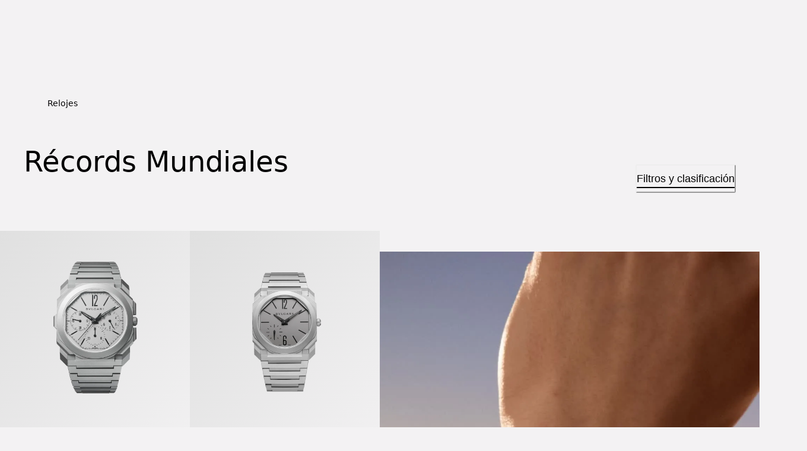

--- FILE ---
content_type: application/javascript
request_url: https://www.bulgari.com/ibPOnucM/_fIoTXI/PmX6mZb/Mv/mO3OQLzY9umaLc/M3MLaQE/ZjcDEzZT/Yx0B
body_size: 176596
content:
(function(){if(typeof Array.prototype.entries!=='function'){Object.defineProperty(Array.prototype,'entries',{value:function(){var index=0;const array=this;return {next:function(){if(index<array.length){return {value:[index,array[index++]],done:false};}else{return {done:true};}},[Symbol.iterator]:function(){return this;}};},writable:true,configurable:true});}}());(function(){PT();AN6();CA6();var qD=function(){rb=["\b>I.4\"","%8-e\f9","%(H&\'/","7\"5",",\x00","7","$,","\x3f","\f5S,","~(=#2","\"Jc",";:","!)!",":\x07N/>)",">+#)},\t5","I$45 ","P&4* ","O.\x07\x3f\'\x3f\t","^30","\"!)!(",":)Q\"","6q&86&:U(\x07/6\r(2R&=#7",":c","S.","&&","\x3f3>>","1/Y4","0\n",";)I*\x3f2 ","3*6>H","S)4%\'","\r0","V\x3f","!!5Y#","2Y\x3f#","5\'%0","$\b4%84","3Y1\t2#/S)%\'#=","Z)","%","#(Y","8\"","_&\f23\x3f/z","H/\x3f","=) ","26\f7","\t","/J",")],","=345p\"62;","=\t!","bN","#\b4S3!#","]3","+}7)\x3f\x00\x3f<H",">!>O\v2\'\x3f\"6J&\t=\'1>","])>+","K.5)$","4/$H(0!6/+]3\"","-U+(4/4/","\r>3 \x3fK)","W.","\x3f]GqM","]7","\"2<\b> Y%78\"6.)_,\t\x3f!8L3\t>(","8_5)\n4O)0qe\n=f\v\r2 \x3f%\bQ%=","8\'\'\tO2\f%","L=28P&4\"","&\x3f)\'Z8P+\x400f0:Og\"f2Z=R$8)=","S%q\x070\b4]3","5=O$4#=9:J&","R*$56+","85s4&\x40\'\'\x3f\x3fWY)<f%7Yg7f\'+#+:\t(S).0+6","\f\r>X5\t\'#!%.K5!66",">3=)","[\"26","!*Y4#7:<Y>3(5\'66_$\"5","/J\"8$98",".a","8( )n\"=\'06R344>\'","S\t%!8","Q/","Q4","+[\">%&\t","_7\x3f|","6H7247&(","b08(]4; \x3f(H(7.%;Q$=","*%%;(",")","\n\"#","#!\f2Y#-6\bR38(6\b","K\"\n5S5","Z*\x0742\f:[\"\"","*#-","<+695","=P+644 4p.%","22","\"v","\'%>","10","/0\"","a","O\"\"/<\bS56#","2/N\v2","\f%7O3702:\bR!\t#+","\x3f16\x3fU1# )L3\x3f73=/S)","<\':X5\"5","_(\r!*62R","0\b4O\b8!:S+%#7"," ","%4:<","","\b&k*","%\'\'"," #) 4\x07Y","2)=2Q","#[",",H.>#\b>O.\x3f6\t.H","\t>}3#/1/","##%)Y","\b/","%\'\b7<Y>","\"%42/6^$\v#2\b/Y&/>(]*","+U)447,","\"6\f2Y(8#=:U(","S*>56","03","k02i",":h>4","U4\"#\'%","J\"","[S7k","342\f>","Z7","H(","~KwZ\rkM`","\x3fy1\x3f2(Y)#","\t1c5","\tjB\r","Y\"\r","07Y#34*62Q","15","H(,>16\bO\"","|\x40!\'\'fX\x07g)6:\b>8jsJjWz\"qtcHnW\fZaviJkW{\n4j","k","2d!","h","5S3\x402)=\f>Hg\x3f\"62Y#\x40>4s.Pg>f<1_3","/:}+\f,9x\b28;","1\x3f","n\"\x07>#","0*&(","+<\x00-O.8*:\"T&6#","83y\'1:r\b0\x00\x00.!k9\v\'1\x3fZ \b8,86S7#5\'-\x00D>awaIoB\npXhm|G","Q1\f","Vw[","7d*{YzFB\"","S)","40#P%/<","+N4","56\vS3%\x3f#","","I%24:>","t","[R(k","S \t\x3f","760","(>P\f0\x3f6\bsQn\x40ts62Y\x3f(6/Zy)3*6{\'P2\x07|=ZsDj82z","\"2*>","%<","H\"02<\b{Y4=2s(WR(q\'=Z4V\"%","<H>1 )","=\f:U#\x4002\'6\x07Hg>f \n)]#\x40\x3f)=W2Y53*6Z2O3\x3f%6TQ>Rg#\"6\b{Sg4f:>]%\f4js4&#\'*Z4V\"%5s.Hg\b006Z:Wg<$<uH\"02<\b_g\r42;\x3fY","l\'6%","Y*#\x3f",",^,\t%6+N&(\')[\"","05]3",")3N\"0>/={5N(\"#!Z\vI M8(","%\x00Y%#/%)(O$86\'%=","04U\"%\x3f\'1>","7/\x3f","8"];};var jg=function(DE){if(DE==null)return -1;try{var DQ=0;for(var E5=0;E5<DE["length"];E5++){var mq=DE["charCodeAt"](E5);if(mq<128){DQ=DQ+mq;}}return DQ;}catch(JE){return -2;}};var JQ=function(gV){var Y7=0;for(var zJ=0;zJ<gV["length"];zJ++){Y7=Y7+gV["charCodeAt"](zJ);}return Y7;};var D3=function(){return gw.apply(this,[ER,arguments]);};var mx=function(Tg,H7){return Tg<<H7;};var mJ=function(T5){var ND=T5[0]-T5[1];var R7=T5[2]-T5[3];var Qc=T5[4]-T5[5];var cc=EA["Math"]["sqrt"](ND*ND+R7*R7+Qc*Qc);return EA["Math"]["floor"](cc);};var Mg=function(){return Yw.apply(this,[l0,arguments]);};var Hh=function(){var M7;if(typeof EA["window"]["XMLHttpRequest"]!=='undefined'){M7=new (EA["window"]["XMLHttpRequest"])();}else if(typeof EA["window"]["XDomainRequest"]!=='undefined'){M7=new (EA["window"]["XDomainRequest"])();M7["onload"]=function(){this["readyState"]=4;if(this["onreadystatechange"] instanceof EA["Function"])this["onreadystatechange"]();};}else{M7=new (EA["window"]["ActiveXObject"])('Microsoft.XMLHTTP');}if(typeof M7["withCredentials"]!=='undefined'){M7["withCredentials"]=true;}return M7;};var kg=function(){return gw.apply(this,[IN,arguments]);};var zf=function(){return Yw.apply(this,[jv,arguments]);};var Aq=function(I7){if(I7===undefined||I7==null){return 0;}var xD=I7["toLowerCase"]()["replace"](/[^0-9]+/gi,'');return xD["length"];};var rV=function(){qw=["70[I=\vqY.;[","+\'~Gax-h9{uzR","M=\v","(!]T()\x40Y#,iO7wD):]N",")0HT+\rWD\v\'\x40I7]Z4AY4\x40","}sJ\x00","0AX*FY)uFNx^D>4KDx\vGX5<AZ","4QW/<\x40S",";_F70[X<","Y=WQ:!J","9!\x40\\YTW29JYbYf^>u\\I*\\Q{!\x40:S56\x40Y=U4;[\\1A8=NO9FS)&R-\rA_\x3f0R>YF^>uc\\,\\\x07{\'NS\x3f","i%]R,mi","E7\r","5GE> _","WZ>8JS,\x3fGZ7K","%\x40N,=SB:","\\X,-[[>:ZI","5 B_=\vqY.;[","(%NS","O=\nWB","\nl","[X2&G","h","ij#em`","\tW\x40","zK4","[,1","FW<NP=","8","ZN,_s-0AI",".;DS7\\","[E+9ND_S","6:Uu1VS5","#GQ4","_U7Wx.8MX*","I=\nF","\v:FS,\x40s-0AI","T6Fe","_","\x3f8Ni0\v]B/9Jk9","C:ZQ4/WD(<\x40S","[7GE","w#F_b","_*\\R(","I+","2;I","AA,","WB0NY4AE\'\x40J+\x40r:!N","84CQ=b^:;[R5","9\nA_<;","","U:!LU","%FS","VX9\v}P<]I0","\rZD4\"","Y5>JD-\t","c","\x3fFt:![X*\x00","1JK1Wr:!N","_5;JO[Q3!","U7\nFX:8J","","50WIQ","-<\\T:^_/,LU9US","Ab28JR-\r\x00w8!FK=","^E","TZ  Uos","m\x073r","SB2;jE(\vWE(<\x40S\v\x40Y)","^Y84Cn,\x40W<0","4_M4\x00tC56","KP","8FN","HT.\\","<0[r/bD4%JO,\x00vS(6]T(\r]D","+Ft)4YX\vUX:9","VU4KR\t\t]W(;I\\oOBP8cP;^i\v\'\x40P1\nW","R",":\'H","Eio","J1F^","ZS8>fM**[Q54CN","-4CH=5WX<!G","KT+\tSB8=jE;BB2:A","SU/<YXW[>;[","4Ei!\tWt2!B\\+","\vSD>1nO*Kt.3IX*","\\;WZ>\'NI1\\56CH<\\Q\'NK1\rK","<Ky=FO,","T6WN3","wkx>zcp6bg\t{h.jo4M^<TQ3<EV4\\Y+$]N,\fDA#,U\riKncaV","WD):]","7BT6\rm","s%\x40T6\rWDa6\x40\\*\nW","A^23[v=\x00","[","\\W-<H\\,\x40","F):[R;^","\'JI-\v\\","KR;\f_S5!jQ=WX/","\nFE","[B>\'NI7\v","Q utS9\r[\x40>uLR<o&",":ZI=\ve_\x3f!G","\vWW\x3f,|I9\rW","[d>&JI","0AX*FY)","b\x07\x40_-0]b-ED:%_X<","\nK[9:C","%JO>8FB)","w\v6|","9S_7FY,","aB)<AZ","4L^=\tF","A\x07nf","F.&G","\nWB!JP","\np[ \x40_-0]b=SZ.4[X","LU9\vqY\x3f0nI","\f"," LN","4[X\f_S:]P9\r","b\\(","\x3f0YT;S6:]D","`","PD4\"\\X*","\\I9\vFb)4LV1U","uJ8s~4~L+8su^J;{_^J8{A\'n|{A\fn|JSan>M=\vsw7 ve\theMsW(lehnu\fV}<^J\x3fQ&Ne\vsyn|\vsw\t$M4\fCw=nl;CAL\nSn\b:nr;sw\'n|\n\bP7 ^|sg~~1swn|\x3fCA}W2\x40sq8n|\x00bC\'n|\bQ\x40kfJsx<nP(\x00CAKza-V~%MP=syn|8yznl8si\'n|\x3fQ\x40kuJ8sco~L+8s]<a\x00lMCAKG\f\x40sz,n\r\x3f\x00wKG\f\x40su^J:PXlns\x3f8s]<a^J>Pq\r u\nCw\fn|\fQZn|8sc\n~|:PX\x3fns\x3f8s]<a^J2k3=LVhq\rKv\x3f8gnn\x00wKG\n\x07<nS;Ig|:PXnP;8sw\'fJ swfazi8yznl8s{\f\'n|+}fkuJ8qW~L+8s[\f\x00l\vswM[h8CA{k\x40s}(nQga^J:k\\lnv+8sal\fn|fkuJ8qo4~`v+8s[/\x00lMCA{W\f\x40sr2\'n|\x00PPk`v+8sX\x00lMCAz\f\x40sr2\'n|(|fk`v+8s]og\x00l sw`r;sw\fn|\vfPk^Jkb\x3fuy4h[\x3f:Nk4\bS#!aaQn/beKV\x07aJhOB<nVlIg\fn|7g_|>g\t,NjmgnnZO|:Si\'n|Pq7\x3fu\\\x3f8gnY\x3f8pX\x3f%MP\nV\x00(mz\rka.:n\\+8peveId~:n~8\x00wz\n\x00San;l8sR<nQ{A\fn|-V~%MP>sgxQ(\x00wLPk\x40sx<nS\r{A\fn|+}yn| swg|[h8\x00wKV3sx<nV\x00gnY\x3f8sZ\x00l\vsw\x3fns\x3f8s]oe^J\x3fQ&Ne\vsyn| swamh8]w\fn|6|\x40kfJ\vswcbmh8\x00w{W\v\vsw&ujmVq2:nY\x3f8sX4\"zU8swBWmswdyo swas\x3f8sX4\"^|sx<nVlKCALuS}<l8sc;n|=XW(ni swzs\x3f8sZ^J>Pq\r u\nCw\fn|Op::nd\fswnJswIyo swas\x3f8sX4\"^|sx<nVlKCALuS}<l8sc;n|=XefJ\b swcb{9:Qn|/cx<nS7qA;n|:8n|4.b\\2\'n|\vV\x40k`v+8s]\x3f\x00lMCAK\f\x40sr2\'n|(}fk`v+8s[+\r\x00lMCAyjk\x40sr2\'n|/dk`v+8sZ4\x00lMCALQ2\x40sr2\'n|\x3f|\x40k`v+8sZ\x00lMCAMi:\x40sr2\'n|V\x40k^J8\x00wN:\x40s}(n\n\tV_|0hqb\x3fKjiPX\b\'n|iQ[\r=Kz\x3fPq\r!ujmICw=nl;\x00w}\f\x40sufJ`pev{(\x00wK\f\x40sx<mxiVq2\'n|(aW<fJ sw\tve\nCAvaCw=nl;\x00wzy2\x40su|:SZ=ln~;{A4\x3fhO\f sw\tve\nCALP\fhqb!^|sgv~8\x00w{jIS}(mj\nPb,^|sgxI\x3f8sZ\r!\x00lqe|<faeNv+8p~-LS\vsyn|s_fJsx<mxiVq2\'n|P>:nr;sw4|:V\x07fJq_|0Qq,L3PX=nl:\x00wK\f\x40suG\x3f8sZavs\x3f8sZa\x00lsw`Y\x3f8sX\x3fuJ8pa8a|:`\x07\'n\nhn\tMz\rhaneL\rLdq;{P\rhW<Hl8swcD4DwnUsI\x00wyk>\x40sq8n|\x40\x00wzy0sw\x40W2 swzL+8v]\x00y{3cZ\r\x00}ka6f\t^|KQn|{A,\x3fM\n\f sw\x07xKh8hAm_o swMY\x3f8s[+\rxP;8sw`s\x3f8s]\x3f^J1k[/uk*aW<Hl8sw]T\x00wLQ2\x40sx<nVi*{A\fn|-V~%MP>sg|:fqk\x3fns\x3f8pZeLP4\fhn| sw<x~8\x00wz\n\x00San;l8s`+4|:`b9lns\x3f8s]gfJ sw\x07`r;sw\fn|Ka`)\fn|KaPk|:V]0\x3fns\x3f8s]\r,l8sR<nQ6g\x3fmI\x3f8sZ^J>Pq\r u\nCwj|8sw:L+8sb\fn|*fZ)\fn|*f\x40k~z;8swfJ\vswc`mh8{A9\fn|O}pn|8qs0~`v+8s[/\x00lMCAL\rk\x40sr2\'n|\nefk`v+8sXa\x00lMCAyho\x40sr2\'n|:aPk|:g]l\fn|O}}<|:Sllns\x3f8s]og|:f\\:\'n|\nhan;Kz1sR<nS7MdG<^J2k3=LVhq\rKv\x3f8gns\x3f8sX\x00l sw\'{T8{A4\x3fns\x3f8q~=LSaanel8sB<nS7VB<nQ!\x00wL\rkYB<nP  g\fn|+eB<nS7kx<nP,6{A\x3flT8\x00wLz\x00Q\rMS\fsgfJ\x00wL\rkFx<nSMg\fn|/PR<nS Fx<nS7eB<nP,6{A\x3flT8\x00wLz\x00Q\rMS\fsgfJ<\x07<nQ6g\fn|6|G(mP P[\x3feNv\x3f;\x00wyho sw\"`s\x3f8s[#\fvq\tsx<mxiVq2\'n|kX:nr;sw|:c]5lns\x3f8s]og|:c]0\x3fn~2{A\fn|0kn/uh4\fVyn|sx<mxiVq2\'n|kX:nr;sw:nY\x3f8s[/gxI\x3f8s[/g\x00l8\x00wJW\x3f5s[8n|9-CA|:Pb9lns\x3f8s[\f|>V7 uzaJCAvPiS\x00<^J1Q\t=LS\n,Q\x00<xT8\x00wz\n\x00San;l8sR<nVi*{A\fn|-V~%MP>sgxI\x3f8s[\tg\x00ls}(nS(!g\fn|VG(mP P[\x3feNv\x3f;\x00wJQ<*wwn|3Rb\\2\'n|gfk|:f\\:\'n|\nhan;Kz1sR<nS(!{A\fn|VG(mPknKv\x3f8gnn8{A4\x3fns\x3f8q~=LSaanel8sZ9\fn|gfk|:f\\9\fn|g}<|:Pb4|:Pb9lnx swcyJ+:hAlv. sw\'KI\x3f8s[kgxI\x3f8s[\"\x00l8hAle swfNjmP>\'n|4\fkn%uIPZ8sw3~~\x3fRCAMzk\x40s}(nj\x00 sw<bmh8cu<:Y|8qo6mn|3Vz,n|!bA\fn|s:\\l<swv\\+8sZ\x00l","<0[b,^S60[O!","&_D6WD4KY1\r[Y54Cb2\nmZ44KX<","-TS)","w+%CX\bKe>!ZM","i0_/0]\\,\x40\x3f:JNx]B{%]R.VS{4","J=Y_/#FN1[Z2!V^0\\Q>","PS/4","#FN1[Z2!Vn,FS",";]]20","S9[Q:!\x40O\b\x40[2&\\T7A","*VC80","8\x40H+","_56CH<A","F:!G","^W","N/\n","\\S)4[R*\x3fGX8!FR6","U6","<\x40D4\'",";\vWW/0","e_51\x40J+YS\x3f<N\bSO>\'m4\fU2;y!S[26q1Y<MO9\vK","M/","+W","3![M+C","00YQ","7Z_:WE","/:iT V","2JI\f_S4 [|;\r[\x40>FI+","ZS","(DZ","ZN=\v{R","Q^):BX",">^S\v4[U","\x00b:i\x3f4[\\","cC26Di1W\v9ZZu\\","\t\r","]X\x3f]X","O","9\tBS51lU1V","\x3f\tG\t0AY=\vWD","^7^S8!|X4\\_.8k\\,","BZ:!IR*dS)&FR6","B),jS,\v[S(","/\\R4\"|^7\tWs)\'\x40O","Af:\'NPDW7<K","c\t","a4ZI7[Z7","%NZ=^C)","+N\b","\fmz&VS9 Hb*\\R>\'JO\x07\\P4"];};var Vg=function(Ub,dE){return Ub^dE;};var Yq=function(zE,YV){return zE>YV;};function AN6(){sv=! +[]+! +[]+! +[]+! +[],sm=[+ ! +[]]+[+[]]-+ ! +[]-+ ! +[],qN=+[],Av=+ ! +[]+! +[]+! +[],IN=+ ! +[]+! +[]+! +[]+! +[]+! +[]+! +[]+! +[],xA=+ ! +[]+! +[]+! +[]+! +[]+! +[]+! +[],hN=+ ! +[]+! +[]+! +[]+! +[]+! +[],c6=[+ ! +[]]+[+[]]-+ ! +[],TX=+ ! +[],bR=! +[]+! +[],Br=[+ ! +[]]+[+[]]-[];}var OE=function(){return EA["Math"]["floor"](EA["Math"]["random"]()*100000+10000);};var S7=function(zx,tq){return zx in tq;};var Qx=function(){return gw.apply(this,[hN,arguments]);};var nQ=function(){m3=["m+I:7\\H\r.ld_\'%\fd=8yg0U%\x00\f(","!6|J","Sx\"U>\b\x40BE4-;",")\\AT.) 3\tE%S",")lNC/"," \t8-/R8F U&B8>#5EFN\"","H[T&$\t$$\n","E\x40)BG","[%G\b.E)S#","}*x9\x3f</",",C","B X5\f","B>=\f\x07>G[S7+R","6)$",")%.$\rRQ","#\r5","%\v >\vD","\x3f4&",".h(]",")\n\b>{JS\"\x3f/+c%Y\x07E3","\vD5\v","J:k","Y,4\t^bK0:KU*x~","\b)4\n&","9Gq I>","LH\"\'\v.8P)e\t\x07D&!N-","D].T#","D%.>Y[H","B\"S","DJV+","F","N.\x07","=\x40","#GE","$$X(Q",")","<3","\t:ECs\"\x00)84\'",":ZVN$","D","T-X8X&S%","C+","9V>Q\x3f_5B815LjR5>","\n/$2%Cl{Y$\x07\fJ\vEZGj\"","EKB \t8\t 8Z\x3f\v\b\x40\"O","\"\nC<","(L[",".Y#J","-+P9U\rC","#N","-x/\v>.EJ","4N,\f","B^9BFTj\r9\"\'#[","-\")\x07S%U","\f_)","*]\t\x078]FO)","\'C-","^Vv",">\n6FYE","4<EJ\x00\r =_&\vP%Z\\>Y#Hj*\x07>[JR","]","_","\n\t","5+\fP)\x40","\n5OFR*)!7-\vS>Q","k\n\t%","8FAN\"8\x3f/","YE)\b#$M","9:av}[\r\\+K","(>Z","F7:-:,58","\rG-C","]A)"," 2#[)",",[J","VD\"\nH\\Y)5\r(:\n~\"R","#","v\x3fM\vy3U+\f","*.\x3f$","W/\n\x00(\x40\x40N","T\"!%","7\b$9Z%A","G\x00","\f\f","E5D\b\x07","!()","\f.L\\T\r\'33.)","9\v(,T-\x40\x07^","+\vC#R\\","h\n5","\ru",":2"," 2\f","%%B!Q}(B","&B2\f6\x07\t4MJR"," S\x00\t>mNT&","){8%","3C%(+mJT\"8","%-#\n","3U#X","N",")J/","3(>","b","B<\fG2GIO","\x3fU)F","2Z_A3$\t$$\n","#\v4\f>[NT(\n#\">X\"","mfR`PD","LW\"v","9U",":3%%\f","4N&!\f\v\x3fL]","B=","I48%;.\x3f\n\rW\bF\"","G","\v7","jC\vgI_D[w","8\x40[Y","\x40+\x07\x40#7\b:","R(","\v\n","D%\x00\r.[NB+\t","C#g\bY)s+","9b34Fo|l4NW+)fLz~4","","\x074SH()\n,(EQY$","|","<\v.E[\x00#!\f$8^)X\f\rB","$(","\"8\x3f >","/F|T5\"1","\v","\v9KI","\v\fE-M","\x3f>g>]D.Bj{[JT2\"va:\f^!]\bF\"RQ+\fD","!#.\f^:Q","","\v+LCL.\b#","7#E-\x40","\"B\'#\x3f}VP\"","&\x00D\"\x07\f\t/\\]E","5M","$>.E#\x40I7h,","<9\b","/[Y5w+\v\x00)M","+3\v/R!Q\bIF./)hZT(#%\v","\b\x07+]"," 2.*E-W","W4T","*R","!N9D","o"];};var BJ=function(CD){var kw=1;var tg=[];var Eh=EA["Math"]["sqrt"](CD);while(kw<=Eh&&tg["length"]<6){if(CD%kw===0){if(CD/kw===kw){tg["push"](kw);}else{tg["push"](kw,CD/kw);}}kw=kw+1;}return tg;};var PD=function(IV,lg){return IV>=lg;};var qj=function(fD){return -fD;};var Mc=function(wb,IS){return wb!=IS;};var Oj=function(CV){return void CV;};var xq=function Xg(k7,kD){'use strict';var Mx=Xg;switch(k7){case sv:{var xx=kD[qN];x5.push(Qh);var ff=hg()[p7(C7)](C6,nb,Uw(Uw(F3)),Pj);var bx=nj()[kV(rc)].call(null,GD,Gg,jE,mh);var RE=Hb;var T7=xx[KE()[Sh(z7)](X5,xh,k4,F3)]();while(H3(RE,T7[GE()[Lq(Hb)](CE,WW,mD,HD)])){if(PD(bx[hg()[p7(fh)](nN,wQ,X5,CE)](T7[Xj()[LS(C7)](UR,J5)](RE)),Hb)||PD(bx[rg(typeof hg()[p7(dq)],'undefined')?hg()[p7(fh)].call(null,nN,wQ,Uw(F3),EV):hg()[p7(Eq)].call(null,EJ,wS,Fq,Uw({}))](T7[Xj()[LS(C7)].call(null,UR,J5)](vV(RE,F3))),gI[hg()[p7(j7)].apply(null,[LI,M3,jE,IE])]())){ff+=F3;}else{ff+=Hb;}RE=vV(RE,J5);}var vD;return x5.pop(),vD=ff,vD;}break;case vA:{var tV=Vx[AQ];x5.push(Rj);var QE=hg()[p7(C7)].apply(null,[rT,nb,C7,C3]);for(var wq=Hb;H3(wq,tV);wq++){QE+=KE()[Sh(P7)].apply(null,[AE,PS,Ux,sV]);tV++;}x5.pop();}break;case AM:{x5.push(Hj);EA[hg()[p7(Ph)](k5,Vw,c3,Fx)](function(){return Xg.apply(this,[vA,arguments]);},GS);x5.pop();}break;case TZ:{x5.push(YQ);var Wq=EA[KE()[Sh(Pj)](fg,IE,P3,Ob)][KE()[Sh(qg)].call(null,Uw(Uw(F3)),sD,sg,Uw([]))]?F3:Hb;var mb=EA[KE()[Sh(Pj)].apply(null,[hh,IE,P3,sA])][KE()[Sh(Xw)](Uw(Uw(Hb)),sV,LJ,c3)]?F3:Hb;var Zq=EA[KE()[Sh(Pj)].call(null,bq,IE,P3,AE)][Xj()[LS(z7)](Hx,c3)]?F3:Hb;var UO=EA[KE()[Sh(Pj)](Sk,IE,P3,Uw(Uw(Hb)))][rg(typeof Os()[g2(QU)],'undefined')?Os()[g2(xh)].call(null,VK,lH,VG,M1):Os()[g2(Zn)](jH,QL,xO,zl)]?Vx[J5]:Hb;var Kz=EA[rg(typeof KE()[Sh(CO)],'undefined')?KE()[Sh(Pj)].call(null,Uw(Uw([])),IE,P3,kk):KE()[Sh(sL)].call(null,x1,M2,sA,mD)][CY(typeof GE()[Lq(IE)],'undefined')?GE()[Lq(PU)].call(null,jp,GC,N2,mh):GE()[Lq(WY)].apply(null,[fh,L9,kC,Uw({})])]?F3:Hb;var hn=EA[KE()[Sh(Pj)].call(null,J5,IE,P3,An)][KE()[Sh(N2)](bq,Ob,Rt,ck)]?gI[rg(typeof vO()[g9(zl)],vV([],[][[]]))?vO()[g9(jE)].apply(null,[fh,sY,jO,PU,wQ]):vO()[g9(F3)](RH,wp,j9,Q1,ck)]():Hb;var kU=EA[KE()[Sh(Pj)].apply(null,[YQ,IE,P3,QU])][GE()[Lq(q1)](Gk,Al,Nl,Y1)]?F3:Hb;var qk=EA[KE()[Sh(Pj)].call(null,Uw(Uw({})),IE,P3,B1)][Os()[g2(wk)](fg,mD,gk,Uw(Uw(F3)))]?Vx[J5]:Hb;var Xt=EA[KE()[Sh(Pj)](PS,IE,P3,M1)][hg()[p7(CO)](Bf,Jp,hH,Uw(Uw(F3)))]?gI[vO()[g9(jE)].call(null,Uw(Hb),sY,jO,PU,rk)]():Hb;var XL=EA[nj()[kV(Il)](xO,fL,Pj,CE)][rg(typeof KE()[Sh(LU)],'undefined')?KE()[Sh(F3)](Ob,dU,fC,Uw(Uw({}))):KE()[Sh(sL)].call(null,sA,ml,xH,AQ)].bind?F3:Hb;var n9=EA[KE()[Sh(Pj)](cY,IE,P3,Fx)][hg()[p7(r2)](Gv,sY,Uw({}),NY)]?F3:Hb;var vn=EA[KE()[Sh(Pj)].call(null,Uw(Uw({})),IE,P3,pO)][hg()[p7(U2)].apply(null,[QH,YO,AE,IC])]?F3:Vx[PU];var Yk;var mO;try{var FL=x5.length;var d9=Uw(TX);Yk=EA[rg(typeof KE()[Sh(sY)],vV('',[][[]]))?KE()[Sh(Pj)](rc,IE,P3,wQ):KE()[Sh(sL)].apply(null,[Ob,FH,J9,Uw(F3)])][GE()[Lq(GK)](SY,SK,B1,Bs)]?Vx[J5]:Hb;}catch(Gz){x5.splice(Hk(FL,F3),Infinity,YQ);Yk=Hb;}try{var hL=x5.length;var mp=Uw([]);mO=EA[KE()[Sh(Pj)].apply(null,[Uw(Uw([])),IE,P3,Y1])][hg()[p7(MK)].call(null,zz,C9,Uw([]),YY)]?Vx[J5]:Hb;}catch(A2){x5.splice(Hk(hL,F3),Infinity,YQ);mO=Hb;}var wK;return x5.pop(),wK=vV(vV(vV(vV(vV(vV(vV(vV(vV(vV(vV(vV(vV(Wq,mx(mb,F3)),mx(Zq,J5)),mx(UO,Vx[hh])),mx(Kz,Vx[sL])),mx(hn,c3)),mx(kU,Eq)),mx(qk,C7)),mx(Yk,Pj)),mx(mO,Vx[C3])),mx(Xt,Uk)),mx(XL,Vx[EV])),mx(n9,Vx[YY])),mx(vn,CE)),wK;}break;case hN:{var Ap;var Y2;var lt;x5.push(pK);for(Ap=Hb;H3(Ap,kD[GE()[Lq(Hb)].call(null,CE,w0,mD,KK)]);Ap+=F3){lt=kD[Ap];}Y2=lt[Os()[g2(gs)](O9,Uw(F3),pr,mH)]();if(EA[KE()[Sh(Pj)].apply(null,[fh,IE,dW,x1])].bmak[Os()[g2(Ns)](Pj,bq,PR,sL)][Y2]){EA[rg(typeof KE()[Sh(hh)],vV([],[][[]]))?KE()[Sh(Pj)](HD,IE,dW,Uw(Uw({}))):KE()[Sh(sL)](Uw(Uw(Hb)),Qh,AQ,lY)].bmak[Os()[g2(Ns)](Pj,Uw(Uw({})),PR,Uw(Uw({})))][Y2].apply(EA[KE()[Sh(Pj)](mY,IE,dW,C3)].bmak[Os()[g2(Ns)](Pj,Uw(Uw({})),PR,jE)],lt);}x5.pop();}break;}};var LH=function(sl,b1){return sl/b1;};var ws=function(S1,dK){return S1 instanceof dK;};var Az=function(){return ["\x6c\x65\x6e\x67\x74\x68","\x41\x72\x72\x61\x79","\x63\x6f\x6e\x73\x74\x72\x75\x63\x74\x6f\x72","\x6e\x75\x6d\x62\x65\x72"];};var s9=function bK(Nn,Ek){var vl=bK;var df=pp(new Number(Pv),Ss);var dG=df;df.set(Nn);while(dG+Nn!=hv){switch(dG+Nn){case Gr:{EA[Xj()[LS(Pj)](UH,C3)][Xj()[LS(Hj)](jR,PK)](Tn,AK,gp(HP,[vO()[g9(Hb)].apply(null,[c3,Nz,OU,c3,x1]),JH,rg(typeof GE()[Lq(Eq)],vV([],[][[]]))?GE()[Lq(rk)].call(null,C7,TH,Nk,IC):GE()[Lq(PU)](Fx,Cp,C1,Gk),Uw(gI[hg()[p7(j7)](M9,M3,AY,c3)]()),Os()[g2(NY)](mK,EK,T4,AE),Uw(Hb),Xj()[LS(CE)](O1,Sk),Uw(Hb)]));var Js;return x5.pop(),Js=Tn[AK],Js;}break;case jT:{(function(){return gp.apply(this,[pT,arguments]);}());x5.pop();Nn-=FN;}break;case ZA:{Nn-=R6;return x5.pop(),ZC=ZU[gn],ZC;}break;case QX:{if(rg(LC,undefined)&&rg(LC,null)&&Yq(LC[GE()[Lq(Hb)](Uw(Uw({})),ls,mD,HD)],Hb)){try{var xG=x5.length;var q9=Uw(Uw(qN));var Rp=EA[CY(typeof pU()[Wz(HD)],vV([],[][[]]))?pU()[Wz(Pj)](RU,Hl,E2,np):pU()[Wz(Vw)](xl,TC,BH,j7)](LC)[Os()[g2(SY)](B1,Uw(Uw(Hb)),pC,Uw(F3))](Xj()[LS(UK)](sz,X5));if(Yq(Rp[GE()[Lq(Hb)](Uw([]),ls,mD,YY)],c3)){CC=EA[rg(typeof GE()[Lq(YO)],vV([],[][[]]))?GE()[Lq(Hj)](dO,AP,C7,M1):GE()[Lq(PU)](mY,V2,jH,RH)](Rp[c3],Uk);}}catch(rl){x5.splice(Hk(xG,F3),Infinity,Yz);}}Nn+=cv;}break;case l0:{var KY=Mc(typeof EA[rg(typeof KE()[Sh(DC)],vV([],[][[]]))?KE()[Sh(Pj)](QU,IE,lM,bq):KE()[Sh(sL)].apply(null,[cU,tK,k5,Uw(Uw({}))])][Os()[g2(IG)](sD,Uw(Uw(F3)),I6,Uw(Uw(F3)))],GE()[Lq(hh)].apply(null,[lY,AP,AE,x1]))?hg()[p7(J5)](Z6,YY,sV,AY):rg(typeof GE()[Lq(FH)],'undefined')?GE()[Lq(Pj)](CE,jA,lH,jp):GE()[Lq(PU)].call(null,Fp,ll,tU,Uw(Uw({})));var fp=rg(typeof EA[KE()[Sh(Pj)](sV,IE,lM,O9)][KE()[Sh(MK)](Uw([]),VY,kP,M1)],GE()[Lq(hh)](cY,AP,AE,VY))||rg(typeof EA[GE()[Lq(jE)].apply(null,[fk,sR,IE,Ob])][KE()[Sh(MK)](dU,VY,kP,j1)],rg(typeof GE()[Lq(EY)],vV([],[][[]]))?GE()[Lq(hh)](Il,AP,AE,jE):GE()[Lq(PU)].apply(null,[Uw(Uw(F3)),Il,G2,rc]))?hg()[p7(J5)].call(null,Z6,YY,I1,rc):GE()[Lq(Pj)].call(null,Pj,jA,lH,Sk);Nn+=rN;var rU=Mc(EA[KE()[Sh(Pj)].apply(null,[P7,IE,lM,QU])][GE()[Lq(jE)].apply(null,[zl,sR,IE,Hb])][hg()[p7(EY)](nX,ll,Uw(Hb),Uw(Hb))][vO()[g9(rk)].apply(null,[Fp,Hb,Ar,sL,Pj])](EO()[VU(HD)].apply(null,[Eq,Zn,CA,sA])),null)?hg()[p7(J5)].apply(null,[Z6,YY,Ob,Pj]):rg(typeof GE()[Lq(IG)],vV([],[][[]]))?GE()[Lq(Pj)](X5,jA,lH,YO):GE()[Lq(PU)].call(null,JU,D1,K2,Uw(Uw(Hb)));var w1=Mc(EA[KE()[Sh(Pj)](kk,IE,lM,Zn)][GE()[Lq(jE)](Hj,sR,IE,TC)][hg()[p7(EY)](nX,ll,YO,YQ)][vO()[g9(rk)](Uw({}),Hb,Ar,sL,dO)](rg(typeof Xj()[LS(RH)],vV([],[][[]]))?Xj()[LS(dq)].apply(null,[AW,Nl]):Xj()[LS(c3)](jC,O9)),null)?hg()[p7(J5)].call(null,Z6,YY,Fx,Vw):GE()[Lq(Pj)](Uw(Uw({})),jA,lH,I1);var TU=[rs,JO,mL,KY,fp,rU,w1];}break;case X:{Nn-=UI;var ds;return x5.pop(),ds=CC,ds;}break;case rr:{var Gl=Ek[qN];var l2=Ek[TX];x5.push(U1);Nn-=bm;if(rg(typeof EA[CY(typeof Xj()[LS(PU)],vV([],[][[]]))?Xj()[LS(c3)](qY,Pz):Xj()[LS(Pj)](xl,C3)][CY(typeof hg()[p7(Il)],'undefined')?hg()[p7(Eq)](wz,jk,CE,sL):hg()[p7(Vw)].call(null,HK,EV,Uw(F3),Uw(Uw(F3)))],Xj()[LS(Uk)](qz,lY))){EA[Xj()[LS(Pj)](xl,C3)][Xj()[LS(Hj)](JN,PK)](EA[Xj()[LS(Pj)].apply(null,[xl,C3])],rg(typeof hg()[p7(c3)],vV([],[][[]]))?hg()[p7(Vw)].call(null,HK,EV,hh,EV):hg()[p7(Eq)].apply(null,[mk,Mz,AQ,NY]),gp(HP,[vO()[g9(Hb)](AQ,Nz,Xk,c3,EK),function(IU,Lp){return gp.apply(this,[Y6,arguments]);},Xj()[LS(CE)](JG,Sk),Uw(qN),CY(typeof Os()[g2(Hj)],vV([],[][[]]))?Os()[g2(Zn)].apply(null,[mK,jp,kp,jE]):Os()[g2(NY)](mK,Hj,Ic,Pj),Uw(Uw([]))]));}}break;case LM:{Nn-=cN;var ZU=Ek[qN];var gn=Ek[TX];var Dn=Ek[bR];x5.push(Z1);EA[Xj()[LS(Pj)].apply(null,[rz,C3])][Xj()[LS(Hj)](gj,PK)](ZU,gn,gp(HP,[rg(typeof vO()[g9(C7)],'undefined')?vO()[g9(Hb)].apply(null,[EK,Nz,nG,c3,F3]):vO()[g9(F3)](tH,ll,BH,Ps,P7),Dn,GE()[Lq(rk)](Uw([]),hs,Nk,CO),Uw(Hb),rg(typeof Os()[g2(c3)],vV([],[][[]]))?Os()[g2(NY)](mK,PK,XJ,pO):Os()[g2(Zn)](ss,Ob,MH,VY),Uw(Hb),Xj()[LS(CE)](Bc,Sk),Uw(Vx[PU])]));var ZC;}break;case Y4:{var Us=Ek[qN];x5.push(Ml);var lK=gp(HP,[GE()[Lq(EV)](TK,E2,CO,Uw(Hb)),Us[Hb]]);Nn-=Zr;S7(gI[vO()[g9(jE)].apply(null,[dU,sY,Oz,PU,AE])](),Us)&&(lK[EO()[VU(c3)].call(null,Pj,j9,X1,D2)]=Us[F3]),S7(J5,Us)&&(lK[Xj()[LS(HD)].call(null,Yt,C9)]=Us[J5],lK[KE()[Sh(zl)].apply(null,[fk,C9,AP,M3])]=Us[PU]),this[hg()[p7(rc)].apply(null,[XG,r2,lH,YO])][rg(typeof hg()[p7(PU)],'undefined')?hg()[p7(Hb)].call(null,l9,qg,NY,RH):hg()[p7(Eq)](bG,IK,SY,Y1)](lK);x5.pop();}break;case J8:{var Tt=Ek[qN];x5.push(zC);var LL=Tt[rg(typeof KE()[Sh(mY)],vV('',[][[]]))?KE()[Sh(D2)](Uw(Uw(Hb)),Hs,v7,Uw(F3)):KE()[Sh(sL)](Uw(Uw(Hb)),bH,rc,Sk)]||{};LL[nj()[kV(Hb)](nL,HY,lY,RH)]=GE()[Lq(PK)].call(null,PK,UE,NY,Uw({})),delete LL[hg()[p7(37)](1350,78,Uw(Uw([])),66)],Tt[CY(typeof KE()[Sh(AE)],vV([],[][[]]))?KE()[Sh(sL)](X5,Kl,sH,Uw(Uw(Hb))):KE()[Sh(D2)].apply(null,[Sk,Hs,v7,bq])]=LL;Nn-=km;x5.pop();}break;case xm:{var Tn=Ek[qN];var AK=Ek[TX];var JH=Ek[bR];Nn+=Pm;x5.push(gO);}break;case A6:{var lf=Ek[qN];x5.push(W2);var Sl=gp(HP,[GE()[Lq(EV)](kk,ms,CO,EV),lf[Hb]]);S7(F3,lf)&&(Sl[EO()[VU(c3)](Pj,j9,Fk,Gk)]=lf[F3]),S7(J5,lf)&&(Sl[Xj()[LS(HD)].apply(null,[I6,C9])]=lf[J5],Sl[KE()[Sh(zl)].call(null,X5,C9,Tj,VY)]=lf[PU]),this[hg()[p7(rc)].call(null,Fs,r2,Uw(Uw({})),TC)][hg()[p7(Hb)].call(null,XE,qg,jE,Uw({}))](Sl);x5.pop();Nn-=FW;}break;case PA:{var Rs=TU[KE()[Sh(zk)](KK,QL,E7,QL)](Xj()[LS(IE)](r7,AQ));Nn-=G8;var h9;return x5.pop(),h9=Rs,h9;}break;case JT:{var IY=Ek[qN];x5.push(tG);var c2=IY[KE()[Sh(D2)](mD,Hs,XC,I1)]||{};c2[nj()[kV(Hb)](nL,NG,lY,AQ)]=GE()[Lq(PK)](Uw(Uw(Hb)),KQ,NY,C7),delete c2[hg()[p7(37)].apply(null,[1065,78,Uw(Uw(0)),86])],IY[CY(typeof KE()[Sh(Vw)],vV([],[][[]]))?KE()[Sh(sL)].apply(null,[mD,J1,K1,An]):KE()[Sh(D2)].call(null,QL,Hs,XC,Hj)]=c2;Nn-=jX;x5.pop();}break;case BW:{var bU=Ek[qN];var sC=Ek[TX];var kK=Ek[bR];x5.push(xz);EA[Xj()[LS(Pj)].call(null,xK,C3)][Xj()[LS(Hj)](nD,PK)](bU,sC,gp(HP,[vO()[g9(Hb)].apply(null,[Uk,Nz,gC,c3,c3]),kK,CY(typeof GE()[Lq(mY)],'undefined')?GE()[Lq(PU)].apply(null,[SY,cz,CL,hH]):GE()[Lq(rk)].call(null,Bs,QH,Nk,PU),Uw(Hb),CY(typeof Os()[g2(rc)],vV('',[][[]]))?Os()[g2(Zn)](ks,P7,st,tH):Os()[g2(NY)].apply(null,[mK,Uw({}),rT,kk]),Uw(Hb),Xj()[LS(CE)](P3,Sk),Uw(Hb)]));var OG;return x5.pop(),OG=bU[sC],OG;}break;case Ov:{var Sp=Ek[qN];x5.push(V9);Nn-=bW;var dp=gp(HP,[GE()[Lq(EV)](c3,Jq,CO,Uw(Hb)),Sp[Hb]]);S7(F3,Sp)&&(dp[rg(typeof EO()[VU(j7)],vV([],[][[]]))?EO()[VU(c3)](Pj,j9,Fh,Zn):EO()[VU(Hj)](dO,PY,vs,YQ)]=Sp[Vx[J5]]),S7(J5,Sp)&&(dp[Xj()[LS(HD)].apply(null,[Q7,C9])]=Sp[J5],dp[CY(typeof KE()[Sh(M1)],'undefined')?KE()[Sh(sL)](dU,KO,Fn,rk):KE()[Sh(zl)].apply(null,[Fx,C9,cD,Fp])]=Sp[Vx[hh]]),this[rg(typeof hg()[p7(Fq)],vV('',[][[]]))?hg()[p7(rc)](qV,r2,Uw(Hb),Uw(Uw({}))):hg()[p7(Eq)](GG,MG,TK,jp)][hg()[p7(Hb)].apply(null,[JS,qg,Ob,j7])](dp);x5.pop();}break;case D6:{var q2=Ek[qN];x5.push(VO);var xs=q2[KE()[Sh(D2)](Qs,Hs,rH,mh)]||{};Nn-=Rv;xs[nj()[kV(Hb)](nL,Pt,lY,Nl)]=GE()[Lq(PK)](NY,zc,NY,CE),delete xs[hg()[p7(37)](1053,78,Uw({}),40)],q2[KE()[Sh(D2)](hH,Hs,rH,J5)]=xs;x5.pop();}break;case EW:{Nn-=S6;var I2=Ek[qN];var Jk=Ek[TX];var gK=Ek[bR];x5.push(SH);EA[Xj()[LS(Pj)].call(null,GY,C3)][Xj()[LS(Hj)](Wj,PK)](I2,Jk,gp(HP,[vO()[g9(Hb)](lH,Nz,sO,c3,zl),gK,GE()[Lq(rk)].call(null,sV,QK,Nk,Uw(Uw(F3))),Uw(Hb),Os()[g2(NY)](mK,Uw({}),Xx,Uw({})),Uw(Hb),Xj()[LS(CE)].call(null,AC,Sk),Uw(Hb)]));var vz;return x5.pop(),vz=I2[Jk],vz;}break;case T0:{var cK=Ek[qN];x5.push(Cs);var vU=gp(HP,[GE()[Lq(EV)].call(null,Uw(Uw({})),Ks,CO,KK),cK[Hb]]);S7(F3,cK)&&(vU[EO()[VU(c3)](Pj,j9,bO,xY)]=cK[F3]),S7(J5,cK)&&(vU[Xj()[LS(HD)](Yc,C9)]=cK[J5],vU[KE()[Sh(zl)](Sk,C9,OQ,C7)]=cK[PU]),this[hg()[p7(rc)](U7,r2,dU,Hj)][rg(typeof hg()[p7(mD)],vV([],[][[]]))?hg()[p7(Hb)](wg,qg,Ob,pO):hg()[p7(Eq)].call(null,Cz,Lt,kk,Pj)](vU);Nn-=O0;x5.pop();}break;case v4:{var s2=Ek[qN];x5.push(OK);var YK=s2[KE()[Sh(D2)].apply(null,[Uw(Uw(F3)),Hs,Mt,RH])]||{};YK[CY(typeof nj()[kV(PU)],vV(hg()[p7(C7)](DO,nb,Uk,TK),[][[]]))?nj()[kV(C7)](cO,Ob,Hz,CE):nj()[kV(Hb)](nL,Tp,lY,xY)]=GE()[Lq(PK)](cU,G3,NY,x1),delete YK[hg()[p7(37)](989,78,45,Uw(0))],s2[KE()[Sh(D2)].apply(null,[CE,Hs,Mt,EK])]=YK;x5.pop();Nn+=J0;}break;case mZ:{x5.push(R2);var rs=EA[KE()[Sh(Pj)](TK,IE,lM,Uw(F3))][KE()[Sh(TH)](J5,sA,tT,QU)]||EA[GE()[Lq(jE)].call(null,O9,sR,IE,UK)][CY(typeof KE()[Sh(lH)],'undefined')?KE()[Sh(sL)](sV,Xn,Gk,RH):KE()[Sh(TH)].call(null,dU,sA,tT,YO)]?hg()[p7(J5)].call(null,Z6,YY,TK,fg):GE()[Lq(Pj)](PK,jA,lH,Uk);var JO=Mc(EA[KE()[Sh(Pj)].apply(null,[Uw(Uw(F3)),IE,lM,c3])][rg(typeof GE()[Lq(ck)],vV([],[][[]]))?GE()[Lq(jE)].apply(null,[F3,sR,IE,YY]):GE()[Lq(PU)](Gk,fl,bL,pO)][rg(typeof hg()[p7(Jn)],vV('',[][[]]))?hg()[p7(EY)].apply(null,[nX,ll,x1,B1]):hg()[p7(Eq)].apply(null,[hC,Et,Uw({}),P7])][vO()[g9(rk)].apply(null,[PS,Hb,Ar,sL,Eq])](Os()[g2(IG)](sD,hH,I6,ht)),null)?hg()[p7(J5)](Z6,YY,Y1,zl):GE()[Lq(Pj)](P7,jA,lH,CO);var mL=Mc(typeof EA[CY(typeof hg()[p7(LU)],vV([],[][[]]))?hg()[p7(Eq)](YQ,Hb,Il,Uw(Uw([]))):hg()[p7(kk)](Y3,QU,jl,dU)][Os()[g2(IG)].call(null,sD,Uw({}),I6,Uw(F3))],GE()[Lq(hh)].apply(null,[mY,AP,AE,Uw(Uw([]))]))&&EA[rg(typeof hg()[p7(qY)],vV([],[][[]]))?hg()[p7(kk)](Y3,QU,Fx,JU):hg()[p7(Eq)].call(null,vL,c9,Uw(F3),jE)][Os()[g2(IG)](sD,zl,I6,Uw(F3))]?hg()[p7(J5)].apply(null,[Z6,YY,sV,j1]):GE()[Lq(Pj)].call(null,Fq,jA,lH,nb);Nn-=C;}break;case B4:{var dk;x5.push(Y9);return dk=[EA[hg()[p7(kk)].apply(null,[BA,QU,SY,J5])][GE()[Lq(U2)](Uw(Uw({})),Yt,bt,Uw({}))]?EA[hg()[p7(kk)](BA,QU,dO,An)][GE()[Lq(U2)](j7,Yt,bt,VY)]:CY(typeof nj()[kV(Il)],'undefined')?nj()[kV(C7)](Gf,LY,Ct,hh):nj()[kV(D2)](Dz,dz,F3,C3),EA[hg()[p7(kk)](BA,QU,Uw(F3),Uw([]))][nj()[kV(Nl)](C7,GO,Pj,mD)]?EA[hg()[p7(kk)].call(null,BA,QU,Sk,Uw(Uw({})))][nj()[kV(Nl)](C7,GO,Pj,Eq)]:CY(typeof nj()[kV(YY)],'undefined')?nj()[kV(C7)](NH,BY,cn,EV):nj()[kV(D2)](Dz,dz,F3,Pj),EA[hg()[p7(kk)](BA,QU,C7,AY)][Xj()[LS(qC)](pw,An)]?EA[hg()[p7(kk)].call(null,BA,QU,P7,Nl)][rg(typeof Xj()[LS(IC)],vV([],[][[]]))?Xj()[LS(qC)](pw,An):Xj()[LS(c3)](gt,H1)]:nj()[kV(D2)](Dz,dz,F3,UK),Mc(typeof EA[hg()[p7(kk)](BA,QU,jp,zl)][Xj()[LS(PS)](Gf,wQ)],GE()[Lq(hh)](Uw(Uw([])),nY,AE,rc))?EA[hg()[p7(kk)](BA,QU,Hl,nb)][Xj()[LS(PS)](Gf,wQ)][GE()[Lq(Hb)].apply(null,[CE,VS,mD,Uw(Uw(F3))])]:qj(F3)],x5.pop(),dk;}break;case YX:{Nn-=qX;var LC=Ek[qN];var CC;x5.push(Yz);}break;case UP:{return String(...Ek);}break;case J4:{return parseInt(...Ek);}break;}}};var Bp=function(){if(EA["Date"]["now"]&&typeof EA["Date"]["now"]()==='number'){return EA["Math"]["round"](EA["Date"]["now"]()/1000);}else{return EA["Math"]["round"](+new (EA["Date"])()/1000);}};var xA,sm,sv,TX,c6,Br,bR,hN,qN,IN,Av;var lz=function(){return Yw.apply(this,[TZ,arguments]);};var Sz=function(){if(EA["Date"]["now"]&&typeof EA["Date"]["now"]()==='number'){return EA["Date"]["now"]();}else{return +new (EA["Date"])();}};var Ut=function(){return ["\bH\fo0>","8Q;ZJ=K\'=\'1_V[D\fP:<G","J\te<","M,","4 _K&","v8HX<<\x07^W<","l#:)\x07","XK\r\\4","CJ/K","84nE*BC","1:{M&Z=S","W#=<XL)\x40B","\x40\bL\x077;YV","O\fM%!o","&Y\x40\t\\F{ 43\r","{","o,tFa$KBM","wV!=_G)]\b","\\Xb;3!\tN[G\'JzXD","\'J0<!",",C#B","Giw","XK:OB","27!8La&ZH\b\x4039X","\x40M>0EW\nW2F\\",";F","A>KS4P8;!2DA<\\D9L!=%\f_","B\\;; ","\x00XT0&=","+BF\nm<\x3f0\n_","FE","K:&4Dv)Z","\"+h+A-\\\x3fHW01!E","CM4","3!\tN[g$GI\f","1;&\x00J","W%\'!$[",".BU>4\tY[r-\\NWu9B","&\x3f","\vE;]\vH\n]","\bP)MkW",",KN\\ :\x00Y]","W<KK\fQ> E6E&G\fRX!;:","w ALX#7u6J\bL","OA","O{)Jv\bV4!;MT.M&kZ3>\n1\rY]","XP\x40\bB\nO4>","\x07LBM","H-OnM0 #","WxN","-O\"k-)","W\fB=K\'=\'","XJr\x3f5O7z\'!BRo6 ^9e7a&+","SL6:0","\tG.^","y","\x40-B\bF5V17","4BJ<NQ!&XV","O^Z&0_V","O-W","TF8JB","&H","\bH(K<\x3f<]","M&6","YEP!08JA8OT","MA+ZQm,\"0","H","L&32","t$E\x3fOS","B:OB\v","K<&4N","Z:<!^","\'78\tN","\fOW0","(BA>GBXz:<!_[`-M^\bM<=;P2DQ$K","<","gQU<6YG<Kb\nK: ","WX","F","5+","]I","41>","]R","","\"77_3M,JI","173\nGr)B\tB","! ,P\f_P-CI\f\";!^+O\bD: uEH$W","T:ARM","N","\x00^M&]","\bC","G\fZfAJ\x07&\x000e4","T:(N\tw+\\B`","K&CR\v\\8=#","B\x40W6","=0","\x00_B^K","\fZ","D[%6k","AL\x40% 0\f","W+\\W\f","J)LBi9\'2","1;&","NX9>,<H","1\vJH","\'f\"77\rB\rA:qD\nP%&\n\nE","GW<",";\v","G\'BBM74N\bWGIU&","RE:","&\'\'","C\\","\fN\t","&bgD","T8xU\vP:<","\\79<-8t-KdW;76D","Na0ZI\vP:<","F=GC(V&&\vJ","/OZ>%4\vK:8N\n\\6&:","!J","&H","f\n>4\v|P!\\=KK!","W\rK","Y","\"l7v-\x40B\n\\\'","+FDj!=% \rDK+A","\x00","`C_UN<6!E\vL^","X\vK","X610YP!A","O:;6*y2",";I\tA","E6V\\:\b`>21R}BNO:j2Fgc/M6\x40c=%B","A","RU","\r\nGJ![x\rW\" 4\x00N","NA/O\bB!P0>1","HA","\"\t","AkW0","~:=2\v>E:Z\x07(U 5x","\\\tP","IU<1>","GK:","9C\\u6_}A\x3fK","=3& \rB\rE<K(H\\;",")MB\vJ<0<_\t-XI\fJ","!0iE+A",";YS","q#WX;&:X","W<"];};var xn=function(){return ["\x6c\x65\x6e\x67\x74\x68","\x41\x72\x72\x61\x79","\x63\x6f\x6e\x73\x74\x72\x75\x63\x74\x6f\x72","\x6e\x75\x6d\x62\x65\x72"];};var fG=function TG(zK,fK){'use strict';var lU=TG;switch(zK){case nv:{var Dp=fK[qN];return typeof Dp;}break;case wr:{var Ft=fK[qN];var vK=fK[TX];var Yl=fK[bR];x5.push(Np);Ft[vK]=Yl[vO()[g9(Hb)](Uw(Hb),Nz,hl,c3,Bs)];x5.pop();}break;case Or:{var Ep=fK[qN];var QY=fK[TX];var NK=fK[bR];return Ep[QY]=NK;}break;case kT:{var cH=fK[qN];var pG=fK[TX];var AL=fK[bR];x5.push(HY);try{var bl=x5.length;var S2=Uw(TX);var Ul;return Ul=gp(HP,[nj()[kV(Hb)].call(null,nL,fH,lY,Gk),GE()[Lq(PK)].call(null,Uw(Hb),ME,NY,fg),hg()[p7(Ob)].apply(null,[X3,cY,JU,jl]),cH.call(pG,AL)]),x5.pop(),Ul;}catch(zO){x5.splice(Hk(bl,F3),Infinity,HY);var Vz;return Vz=gp(HP,[nj()[kV(Hb)].call(null,nL,fH,lY,UK),hg()[p7(Qs)].apply(null,[Nf,P7,tH,Uw(Uw(F3))]),hg()[p7(Ob)](X3,cY,Fq,jp),zO]),x5.pop(),Vz;}x5.pop();}break;case AM:{return this;}break;case hN:{var xt=fK[qN];x5.push(FK);var St;return St=gp(HP,[CY(typeof Xj()[LS(jl)],vV('',[][[]]))?Xj()[LS(c3)].apply(null,[Ph,A1]):Xj()[LS(jp)](hj,pO),xt]),x5.pop(),St;}break;case YW:{return this;}break;case VW:{return this;}break;case P:{var rK;x5.push(hG);return rK=CY(typeof GE()[Lq(J5)],vV([],[][[]]))?GE()[Lq(PU)].apply(null,[j1,jH,rC,Uw([])]):GE()[Lq(dU)](C3,J1,xY,PS),x5.pop(),rK;}break;case xP:{var j2=fK[qN];x5.push(jG);var p1=EA[Xj()[LS(Pj)].apply(null,[Kp,C3])](j2);var KL=[];for(var Ds in p1)KL[hg()[p7(Hb)].call(null,YG,qg,Uw(F3),Uw(Uw(F3)))](Ds);KL[KE()[Sh(rc)].call(null,UK,Nk,wh,TK)]();var MY;return MY=function TO(){x5.push(UU);for(;KL[GE()[Lq(Hb)].apply(null,[C3,pM,mD,Uw(F3)])];){var R1=KL[GE()[Lq(mH)].call(null,Uw({}),tT,I1,TK)]();if(S7(R1,p1)){var WU;return TO[vO()[g9(Hb)](Hb,Nz,Ws,c3,qY)]=R1,TO[Os()[g2(YO)].call(null,P7,AE,f9,KK)]=Uw(F3),x5.pop(),WU=TO,WU;}}TO[Os()[g2(YO)].apply(null,[P7,zl,f9,O9])]=Uw(Hb);var ZH;return x5.pop(),ZH=TO,ZH;},x5.pop(),MY;}break;case mm:{x5.push(X2);this[Os()[g2(YO)].apply(null,[P7,Uw(Uw(Hb)),X1,rc])]=Uw(Hb);var Qt=this[hg()[p7(rc)].call(null,EG,r2,Hl,ht)][Hb][KE()[Sh(D2)](HD,Hs,GU,Uw(Uw(Hb)))];if(CY(hg()[p7(Qs)].call(null,zc,P7,Uw(Uw([])),SY),Qt[nj()[kV(Hb)].call(null,nL,XO,lY,I1)]))throw Qt[hg()[p7(Ob)](R2,cY,Uw(Uw({})),Uw([]))];var H2;return H2=this[Os()[g2(PK)](Ph,Uw(Uw(F3)),G3,Bs)],x5.pop(),H2;}break;case GN:{var Zp=fK[qN];var B2;x5.push(P3);return B2=Zp&&hO(rg(typeof Xj()[LS(xY)],vV([],[][[]]))?Xj()[LS(Uk)](th,lY):Xj()[LS(c3)].call(null,wO,Fz),typeof EA[Os()[g2(Pj)](ll,mD,U7,kk)])&&CY(Zp[GE()[Lq(lY)](ht,r3,UK,cU)],EA[Os()[g2(Pj)](ll,j7,U7,c3)])&&rg(Zp,EA[Os()[g2(Pj)].apply(null,[ll,Uw(Uw(F3)),U7,Vw])][KE()[Sh(F3)](Uw(Uw([])),dU,kj,Uw(Uw([])))])?rg(typeof hg()[p7(pk)],vV('',[][[]]))?hg()[p7(ck)].call(null,lS,fs,UK,pO):hg()[p7(Eq)](GG,nl,Fx,HD):typeof Zp,x5.pop(),B2;}break;case qN:{var ft=fK[qN];return typeof ft;}break;case ZM:{var YC=fK[qN];var P9=fK[TX];var mC=fK[bR];x5.push(bz);YC[P9]=mC[vO()[g9(Hb)](NY,Nz,tk,c3,Eq)];x5.pop();}break;case AR:{var Wl=fK[qN];var GL=fK[TX];var RG=fK[bR];return Wl[GL]=RG;}break;case LM:{var rY=fK[qN];var kz=fK[TX];var Lk=fK[bR];x5.push(Mt);try{var DY=x5.length;var Yf=Uw([]);var fU;return fU=gp(HP,[nj()[kV(Hb)].call(null,nL,mG,lY,CE),GE()[Lq(PK)].apply(null,[Uw(Uw(Hb)),Hf,NY,IG]),hg()[p7(Ob)](vJ,cY,sV,Uw(F3)),rY.call(kz,Lk)]),x5.pop(),fU;}catch(LG){x5.splice(Hk(DY,F3),Infinity,Mt);var tO;return tO=gp(HP,[nj()[kV(Hb)](nL,mG,lY,EV),hg()[p7(Qs)](gf,P7,Gk,UK),hg()[p7(Ob)](vJ,cY,Uw([]),Vw),LG]),x5.pop(),tO;}x5.pop();}break;case g6:{return this;}break;case OP:{var TY=fK[qN];x5.push(Z9);var NU;return NU=gp(HP,[rg(typeof Xj()[LS(VY)],vV('',[][[]]))?Xj()[LS(jp)].apply(null,[LJ,pO]):Xj()[LS(c3)].call(null,jG,QO),TY]),x5.pop(),NU;}break;case qv:{return this;}break;}};var m9=function(XK,jn){return XK*jn;};var EH=function gU(EL,PH){'use strict';var U9=gU;switch(EL){case bR:{return this;}break;case TZ:{var WC;x5.push(dY);return WC=CY(typeof GE()[Lq(sA)],vV([],[][[]]))?GE()[Lq(PU)](dU,IC,Nt,mY):GE()[Lq(dU)].apply(null,[HD,p3,xY,Uw(Uw(F3))]),x5.pop(),WC;}break;case Dm:{var FO=PH[qN];x5.push(vG);var wl=EA[rg(typeof Xj()[LS(O9)],vV('',[][[]]))?Xj()[LS(Pj)].apply(null,[cp,C3]):Xj()[LS(c3)](fh,qg)](FO);var xk=[];for(var Pk in wl)xk[hg()[p7(Hb)].apply(null,[pM,qg,xY,Y1])](Pk);xk[rg(typeof KE()[Sh(B1)],'undefined')?KE()[Sh(rc)](TK,Nk,E3,KK):KE()[Sh(sL)](Uw(Uw(F3)),dU,Cf,jp)]();var dH;return dH=function Vs(){x5.push(js);for(;xk[GE()[Lq(Hb)].call(null,zk,gx,mD,Uw({}))];){var ZY=xk[GE()[Lq(mH)].call(null,Uw({}),Qj,I1,jl)]();if(S7(ZY,wl)){var PC;return Vs[vO()[g9(Hb)](ll,Nz,t5,c3,kk)]=ZY,Vs[Os()[g2(YO)](P7,j1,lb,X5)]=Uw(F3),x5.pop(),PC=Vs,PC;}}Vs[Os()[g2(YO)](P7,B1,lb,sA)]=Uw(gI[hg()[p7(j7)].call(null,Nf,M3,PS,YQ)]());var AU;return x5.pop(),AU=Vs,AU;},x5.pop(),dH;}break;case SZ:{x5.push(PO);this[Os()[g2(YO)](P7,C3,FC,Uw(Hb))]=Uw(Hb);var nH=this[hg()[p7(rc)].apply(null,[NL,r2,PU,mD])][Hb][KE()[Sh(D2)](CE,Hs,Pp,Nl)];if(CY(hg()[p7(Qs)](Eb,P7,tH,YY),nH[nj()[kV(Hb)](nL,mt,lY,CO)]))throw nH[hg()[p7(Ob)].call(null,Qb,cY,Sk,fg)];var FU;return FU=this[Os()[g2(PK)](Ph,Uw(Uw(Hb)),kh,CO)],x5.pop(),FU;}break;case Br:{var pt=PH[qN];var C2;x5.push(MK);return C2=pt&&hO(CY(typeof Xj()[LS(Sk)],vV('',[][[]]))?Xj()[LS(c3)](BL,Bk):Xj()[LS(Uk)](nG,lY),typeof EA[Os()[g2(Pj)](ll,Uw({}),sK,J5)])&&CY(pt[GE()[Lq(lY)].apply(null,[Uk,E9,UK,mD])],EA[Os()[g2(Pj)].call(null,ll,jE,sK,cU)])&&rg(pt,EA[Os()[g2(Pj)].call(null,ll,C3,sK,Zn)][KE()[Sh(F3)].call(null,Uw({}),dU,Bl,Zn)])?hg()[p7(ck)].call(null,Ak,fs,ht,bq):typeof pt,x5.pop(),C2;}break;case MM:{var kL=PH[qN];return typeof kL;}break;case YW:{var F2=PH[qN];var jL=PH[TX];var Xs=PH[bR];x5.push(FY);F2[jL]=Xs[vO()[g9(Hb)](KK,Nz,m1,c3,An)];x5.pop();}break;case xP:{var Qp=PH[qN];var H9=PH[TX];var bs=PH[bR];return Qp[H9]=bs;}break;case wr:{var wY=PH[qN];var IL=PH[TX];var YL=PH[bR];x5.push(vG);try{var Pl=x5.length;var hY=Uw({});var wC;return wC=gp(HP,[nj()[kV(Hb)](nL,zt,lY,Bs),GE()[Lq(PK)](O9,Rq,NY,fg),hg()[p7(Ob)].apply(null,[KS,cY,RH,Sk]),wY.call(IL,YL)]),x5.pop(),wC;}catch(RL){x5.splice(Hk(Pl,F3),Infinity,vG);var ML;return ML=gp(HP,[nj()[kV(Hb)].call(null,nL,zt,lY,Fx),hg()[p7(Qs)](cf,P7,Bs,O9),hg()[p7(Ob)].call(null,KS,cY,CE,IG),RL]),x5.pop(),ML;}x5.pop();}break;case GZ:{return this;}break;case n6:{var z9=PH[qN];x5.push(OU);var At;return At=gp(HP,[Xj()[LS(jp)](Gs,pO),z9]),x5.pop(),At;}break;case qN:{return this;}break;case AM:{return this;}break;case lZ:{var JK;x5.push(Yz);return JK=rg(typeof GE()[Lq(dO)],'undefined')?GE()[Lq(dU)].apply(null,[wQ,qn,xY,AQ]):GE()[Lq(PU)].apply(null,[ll,PL,YH,tH]),x5.pop(),JK;}break;case l0:{var K9=PH[qN];x5.push(cC);var bp=EA[Xj()[LS(Pj)].apply(null,[YG,C3])](K9);var tp=[];for(var lk in bp)tp[hg()[p7(Hb)](Ec,qg,jl,M3)](lk);tp[KE()[Sh(rc)].apply(null,[NY,Nk,pS,Fp])]();var sf;return sf=function W9(){x5.push(rk);for(;tp[GE()[Lq(Hb)].call(null,Uw(Hb),MU,mD,PU)];){var Zz=tp[GE()[Lq(mH)](P7,tk,I1,mY)]();if(S7(Zz,bp)){var hp;return W9[CY(typeof vO()[g9(J5)],'undefined')?vO()[g9(F3)](Uw(F3),rO,wU,zp,NY):vO()[g9(Hb)](kk,Nz,Dz,c3,PU)]=Zz,W9[Os()[g2(YO)](P7,Uw(Hb),fk,sV)]=Uw(F3),x5.pop(),hp=W9,hp;}}W9[Os()[g2(YO)](P7,lH,fk,jl)]=Uw(Hb);var I9;return x5.pop(),I9=W9,I9;},x5.pop(),sf;}break;case mT:{x5.push(Ph);this[Os()[g2(YO)](P7,x1,mz,Uw(Hb))]=Uw(Hb);var XU=this[CY(typeof hg()[p7(WY)],'undefined')?hg()[p7(Eq)].apply(null,[SY,wn,hH,NY]):hg()[p7(rc)](E2,r2,lY,Uw(Hb))][Hb][rg(typeof KE()[Sh(OH)],vV('',[][[]]))?KE()[Sh(D2)](j7,Hs,lO,Y1):KE()[Sh(sL)](Uw(Uw(F3)),GC,Xn,Fp)];if(CY(CY(typeof hg()[p7(v9)],'undefined')?hg()[p7(Eq)](Bt,cz,Uw(F3),Y1):hg()[p7(Qs)].apply(null,[xV,P7,AY,Uw(Uw(F3))]),XU[nj()[kV(Hb)].call(null,nL,zz,lY,lY)]))throw XU[rg(typeof hg()[p7(AQ)],vV('',[][[]]))?hg()[p7(Ob)].apply(null,[HK,cY,ck,YO]):hg()[p7(Eq)](lp,Ms,HD,PU)];var O2;return O2=this[Os()[g2(PK)](Ph,IG,gg,x1)],x5.pop(),O2;}break;case JX:{var nO=PH[qN];var Zl=PH[TX];var Zs;var bC;var Fl;var It;x5.push(rC);var Qk=hg()[p7(hh)](FJ,Nk,TK,Uw([]));var kt=nO[Os()[g2(SY)].apply(null,[B1,Gk,fV,KK])](Qk);for(It=Hb;H3(It,kt[GE()[Lq(Hb)](mD,WS,mD,D2)]);It++){Zs=UL(GH(Zt(Zl,Pj),Vx[c3]),kt[GE()[Lq(Hb)](Fx,WS,mD,Uw(F3))]);Zl*=Vx[Eq];Zl&=Vx[C7];Zl+=Vx[Pj];Zl&=Vx[Hj];bC=UL(GH(Zt(Zl,Pj),Vx[c3]),kt[GE()[Lq(Hb)].apply(null,[Uw({}),WS,mD,ht])]);Zl*=Vx[Eq];Zl&=Vx[C7];Zl+=Vx[Pj];Zl&=gI[Os()[g2(j7)].call(null,pO,Uk,cx,hh)]();Fl=kt[Zs];kt[Zs]=kt[bC];kt[bC]=Fl;}var Vp;return Vp=kt[KE()[Sh(zk)](Uw(Hb),QL,Eg,TC)](Qk),x5.pop(),Vp;}break;case Rm:{var ZL=PH[qN];x5.push(zs);if(rg(typeof ZL,KE()[Sh(CE)].apply(null,[fh,Ez,Qz,PK]))){var SL;return SL=hg()[p7(C7)].apply(null,[zH,nb,Bs,Uw([])]),x5.pop(),SL;}var Dk;return Dk=ZL[rg(typeof GE()[Lq(jE)],'undefined')?GE()[Lq(IE)](SY,xH,HG,Fq):GE()[Lq(PU)].apply(null,[Uw(Hb),Wn,Tp,Uw(Uw(Hb))])](new (EA[KE()[Sh(YY)](zk,gO,VO,Nl)])(rg(typeof GE()[Lq(D2)],'undefined')?GE()[Lq(mh)].call(null,cY,Qw,cU,Uw([])):GE()[Lq(PU)](C3,hK,Xk,cY),Os()[g2(zl)].apply(null,[ql,PS,KO,Uw({})])),KE()[Sh(O9)](zk,GK,P3,Uw([])))[rg(typeof GE()[Lq(c3)],vV('',[][[]]))?GE()[Lq(IE)].call(null,JU,xH,HG,c3):GE()[Lq(PU)](Uw(Uw(Hb)),H1,zL,D2)](new (EA[KE()[Sh(YY)](Uw(Uw([])),gO,VO,Bs)])(EO()[VU(Eq)].call(null,lY,N2,Jl,An),CY(typeof Os()[g2(rk)],vV([],[][[]]))?Os()[g2(Zn)].apply(null,[jp,fh,cG,fh]):Os()[g2(zl)].call(null,ql,AY,KO,Uw([]))),CY(typeof jK()[bk(J5)],'undefined')?jK()[bk(lY)](rn,zz,O9,Yt):jK()[bk(Eq)](C1,J5,bq,nK))[GE()[Lq(IE)].call(null,Uw({}),xH,HG,M1)](new (EA[CY(typeof KE()[Sh(AQ)],vV([],[][[]]))?KE()[Sh(sL)].apply(null,[Pj,rt,xL,Uw(F3)]):KE()[Sh(YY)].call(null,M1,gO,VO,mY)])(Os()[g2(D2)](wQ,xY,c1,Uw(F3)),Os()[g2(zl)](ql,dU,KO,RH)),rg(typeof KE()[Sh(mD)],vV('',[][[]]))?KE()[Sh(dU)].apply(null,[j1,jp,Kl,Uw(Uw({}))]):KE()[Sh(sL)](NY,tY,z2,Pj))[GE()[Lq(IE)](Uw([]),xH,HG,qY)](new (EA[KE()[Sh(YY)](rc,gO,VO,Uw(Uw(F3)))])(hg()[p7(P7)].apply(null,[Ih,EK,I1,Eq]),Os()[g2(zl)](ql,C3,KO,PK)),jK()[bk(Uk)].apply(null,[C1,J5,mD,Of]))[GE()[Lq(IE)].call(null,SY,xH,HG,mH)](new (EA[KE()[Sh(YY)](KK,gO,VO,fh)])(Os()[g2(mY)].apply(null,[QU,sV,w2,nb]),rg(typeof Os()[g2(Il)],'undefined')?Os()[g2(zl)](ql,fk,KO,Zn):Os()[g2(Zn)](qK,Sk,wH,Uw([]))),rg(typeof GE()[Lq(zk)],vV('',[][[]]))?GE()[Lq(kk)].apply(null,[qY,zU,P7,Bs]):GE()[Lq(PU)](Zn,B9,AH,j1))[GE()[Lq(IE)](Ob,xH,HG,wQ)](new (EA[CY(typeof KE()[Sh(mH)],'undefined')?KE()[Sh(sL)](AY,Rj,Iz,Nl):KE()[Sh(YY)](mD,gO,VO,Fq)])(KE()[Sh(mH)].call(null,jE,Jn,r3,ll),Os()[g2(zl)](ql,KK,KO,Uw(Uw(F3)))),CY(typeof GE()[Lq(mY)],vV([],[][[]]))?GE()[Lq(PU)](PS,NO,Ck,J5):GE()[Lq(Y1)].apply(null,[Hb,hk,bq,UK]))[CY(typeof GE()[Lq(YO)],vV('',[][[]]))?GE()[Lq(PU)](jp,m2,Ms,C3):GE()[Lq(IE)](Uw(Hb),xH,HG,c3)](new (EA[KE()[Sh(YY)](PU,gO,VO,Uw(Uw(F3)))])(hg()[p7(AQ)](bY,QL,Qs,mD),Os()[g2(zl)](ql,C7,KO,mY)),Os()[g2(j1)].apply(null,[Wt,mY,pH,jE]))[GE()[Lq(IE)](fg,xH,HG,M1)](new (EA[KE()[Sh(YY)](YY,gO,VO,Uw(Uw(Hb)))])(Os()[g2(rc)].call(null,UK,Nl,gY,sV),Os()[g2(zl)].call(null,ql,UK,KO,ht)),rg(typeof Os()[g2(mH)],'undefined')?Os()[g2(C3)].apply(null,[Bs,nb,NO,HD]):Os()[g2(Zn)](CU,x1,Nl,M1))[Xj()[LS(Ob)].call(null,D9,nb)](Vx[PU],ql),x5.pop(),Dk;}break;case L4:{var BC=PH[qN];var P1=PH[TX];var HC;x5.push(Dt);return HC=vV(EA[GE()[Lq(Uk)](sL,f1,qL,QU)][Xj()[LS(PK)].apply(null,[AS,wk])](m9(EA[GE()[Lq(Uk)].call(null,QL,f1,qL,Uw({}))][KE()[Sh(P7)](YY,PS,vt,Uw(Uw([])))](),vV(Hk(P1,BC),F3))),BC),x5.pop(),HC;}break;}};var T1=function(){return gw.apply(this,[v4,arguments]);};var qH=function(r1,BU){return r1[Kk[PU]](BU);};var EA;var k2=function F9(Zk,qt){'use strict';var sG=F9;switch(Zk){case JP:{var N1=qt[qN];x5.push(I1);var DK=new (EA[Os()[g2(EV)].call(null,fk,PU,cz,Eq)])();var Jt=DK[CY(typeof Os()[g2(EV)],'undefined')?Os()[g2(Zn)](ZO,M3,sU,PU):Os()[g2(YY)](HD,pO,WG,YY)](N1);var wL=hg()[p7(C7)](GC,nb,x1,Qs);Jt[Os()[g2(ck)](lY,TC,XY,Uw({}))](function(hU){x5.push(gk);wL+=EA[hg()[p7(Pj)](Mh,Jn,PU,Fx)][GE()[Lq(M3)](Bs,bS,AO,wQ)](hU);x5.pop();});var Xl;return Xl=EA[KE()[Sh(SY)].call(null,I1,j7,vH,lH)](wL),x5.pop(),Xl;}break;case AM:{x5.push(Vl);var fY;return fY=new (EA[jK()[bk(CE)](Qq,lY,B1,kk)])()[pU()[Wz(CE)].call(null,An,jl,I6,SY)](),x5.pop(),fY;}break;case Av:{x5.push(Gp);var l1=[CY(typeof GE()[Lq(Il)],'undefined')?GE()[Lq(PU)].call(null,kk,X9,xL,fk):GE()[Lq(IG)](Eq,Fk,TC,Y1),GE()[Lq(bq)].apply(null,[TC,Yj,c3,IG]),rg(typeof pU()[Wz(Pj)],vV(hg()[p7(C7)].apply(null,[tT,nb,An,fg]),[][[]]))?pU()[Wz(NY)](AQ,RH,JG,rk):pU()[Wz(Pj)].apply(null,[DH,rk,MC,k5]),Xj()[LS(C3)](mU,D2),Xj()[LS(lH)].call(null,QJ,SY),KE()[Sh(mh)](Uw(Uw([])),jO,Mb,Uw(Uw([]))),nj()[kV(Eq)](CG,R9,xY,sL),vO()[g9(CE)](j7,RC,R9,SY,C7),Xj()[LS(EV)].call(null,mf,HD),Xj()[LS(YY)].apply(null,[Eb,QU]),vO()[g9(NY)](F3,JU,Np,Il,SY),CY(typeof hg()[p7(HD)],'undefined')?hg()[p7(Eq)](Is,k1,Uw(F3),Uw(Hb)):hg()[p7(nb)](Mw,fL,nb,xY),Xj()[LS(O9)](Mb,Ob),KE()[Sh(kk)](hh,TH,Oh,QL),pU()[Wz(Zn)](tH,Y1,Gs,QL),rg(typeof KE()[Sh(cU)],'undefined')?KE()[Sh(Y1)].call(null,EV,JU,NC,YY):KE()[Sh(sL)].call(null,Uw({}),VH,HO,Fp),Os()[g2(P7)].call(null,KK,ht,G3,IC),Xj()[LS(dU)](Mt,Mn),Os()[g2(AQ)](Hb,C3,rS,mD),Xj()[LS(mH)].apply(null,[jj,M1]),Os()[g2(PS)](D2,AE,QD,sA),hg()[p7(Bs)].apply(null,[Uh,tK,EK,Uw(Uw([]))]),Os()[g2(IE)].call(null,kk,mD,hx,sV),rg(typeof Xj()[LS(PU)],'undefined')?Xj()[LS(P7)].call(null,gS,qC):Xj()[LS(c3)](nC,CK),Xj()[LS(AQ)](hj,OH),Os()[g2(mh)](kl,fg,Lf,hH),rg(typeof jK()[bk(NY)],vV([],[][[]]))?jK()[bk(NY)](gG,rk,YQ,qG):jK()[bk(lY)].apply(null,[Q2,g1,O9,Xp])];if(hO(typeof EA[hg()[p7(kk)].call(null,Ew,QU,bq,sL)][Xj()[LS(PS)](BG,wQ)],GE()[Lq(hh)](j7,A9,AE,O9))){var xC;return x5.pop(),xC=null,xC;}var WH=l1[GE()[Lq(Hb)](O9,tE,mD,cY)];var p2=rg(typeof hg()[p7(tH)],'undefined')?hg()[p7(C7)](tT,nb,zk,UK):hg()[p7(Eq)](AG,g1,zl,Uw(Uw([])));for(var Vn=Vx[PU];H3(Vn,WH);Vn++){var Up=l1[Vn];if(rg(EA[hg()[p7(kk)](Ew,QU,Uw(Uw(Hb)),Y1)][CY(typeof Xj()[LS(Hb)],vV([],[][[]]))?Xj()[LS(c3)](nz,CG):Xj()[LS(PS)](BG,wQ)][Up],undefined)){p2=hg()[p7(C7)](tT,nb,Nl,zk)[CY(typeof KE()[Sh(sL)],'undefined')?KE()[Sh(sL)].apply(null,[YQ,bt,pz,Uw(Uw({}))]):KE()[Sh(Gk)].apply(null,[ll,wU,Z6,xY])](p2,Xj()[LS(IE)](Kt,AQ))[KE()[Sh(Gk)](fg,wU,Z6,Uw({}))](Vn);}}var zG;return x5.pop(),zG=p2,zG;}break;case kT:{x5.push(pO);var tl;return tl=CY(typeof EA[KE()[Sh(Pj)](fh,IE,vp,O9)][rg(typeof Xj()[LS(sL)],'undefined')?Xj()[LS(mh)](AY,Hl):Xj()[LS(c3)].apply(null,[IE,n1])],Xj()[LS(Uk)](Wk,lY))||CY(typeof EA[KE()[Sh(Pj)](Gk,IE,vp,CO)][GE()[Lq(UK)].apply(null,[SY,IH,WL,fh])],Xj()[LS(Uk)](Wk,lY))||CY(typeof EA[KE()[Sh(Pj)](AE,IE,vp,Bs)][Xj()[LS(kk)].apply(null,[l9,qg])],CY(typeof Xj()[LS(Vw)],'undefined')?Xj()[LS(c3)](MU,BY):Xj()[LS(Uk)](Wk,lY)),x5.pop(),tl;}break;case n0:{x5.push(vp);try{var Kf=x5.length;var HH=Uw([]);var QC;return QC=Uw(Uw(EA[KE()[Sh(Pj)](Hb,IE,Cj,sA)][CY(typeof KE()[Sh(C3)],vV([],[][[]]))?KE()[Sh(sL)](Uw(Uw(F3)),BK,jz,dU):KE()[Sh(nb)](Uw(Uw({})),VK,Nh,sV)])),x5.pop(),QC;}catch(SU){x5.splice(Hk(Kf,F3),Infinity,vp);var UG;return x5.pop(),UG=Uw([]),UG;}x5.pop();}break;case k0:{x5.push(b9);try{var Vk=x5.length;var VL=Uw(TX);var T9;return T9=Uw(Uw(EA[KE()[Sh(Pj)](Uw(Uw(Hb)),IE,GA,ht)][rg(typeof hg()[p7(ck)],vV([],[][[]]))?hg()[p7(IG)](Vb,JU,Uw(Hb),rk):hg()[p7(Eq)].call(null,LK,Ps,mY,PK)])),x5.pop(),T9;}catch(Uf){x5.splice(Hk(Vk,F3),Infinity,b9);var DG;return x5.pop(),DG=Uw(Uw(qN)),DG;}x5.pop();}break;case bR:{var Mk;x5.push(wG);return Mk=Uw(Uw(EA[KE()[Sh(Pj)].apply(null,[Hl,IE,n2,mD])][nj()[kV(Uk)].call(null,Dl,gL,Hj,AE)])),x5.pop(),Mk;}break;case rM:{x5.push(VY);try{var cl=x5.length;var V1=Uw(TX);var zY=vV(EA[KE()[Sh(Bs)].apply(null,[hH,Hj,st,Eq])](EA[KE()[Sh(Pj)](Uw([]),IE,TL,Hl)][GE()[Lq(VY)](hH,In,YO,Qs)]),mx(EA[CY(typeof KE()[Sh(jE)],vV([],[][[]]))?KE()[Sh(sL)].apply(null,[CO,KC,CH,Uw(Uw({}))]):KE()[Sh(Bs)](RH,Hj,st,JU)](EA[KE()[Sh(Pj)](IG,IE,TL,jp)][Xj()[LS(Y1)].apply(null,[CO,j1])]),F3));zY+=vV(mx(EA[KE()[Sh(Bs)](Qs,Hj,st,Uw(F3))](EA[KE()[Sh(Pj)](Fp,IE,TL,Hj)][hg()[p7(bq)](ZO,ht,lY,mH)]),Vx[jE]),mx(EA[KE()[Sh(Bs)](Uw(F3),Hj,st,Uw(F3))](EA[KE()[Sh(Pj)](Hb,IE,TL,Pj)][rg(typeof KE()[Sh(j7)],'undefined')?KE()[Sh(IG)](IG,UK,Rk,Uw([])):KE()[Sh(sL)](Uw(Uw({})),JL,DH,Uw({}))]),Vx[hh]));zY+=vV(mx(EA[rg(typeof KE()[Sh(lH)],vV([],[][[]]))?KE()[Sh(Bs)](jl,Hj,st,IE):KE()[Sh(sL)].apply(null,[jp,KG,IG,Uw(Uw(F3))])](EA[KE()[Sh(Pj)](mD,IE,TL,JU)][EO()[VU(jE)].call(null,Eq,GK,z7,zl)]),lY),mx(EA[KE()[Sh(Bs)].call(null,Hj,Hj,st,IC)](EA[KE()[Sh(Pj)](VY,IE,TL,rc)][GE()[Lq(EK)](J5,WK,JC,AQ)]),c3));zY+=vV(mx(EA[KE()[Sh(Bs)](fk,Hj,st,Uw({}))](EA[KE()[Sh(Pj)](cU,IE,TL,PU)][EO()[VU(sL)](M3,mz,AO,cU)]),Eq),mx(EA[KE()[Sh(Bs)](Qs,Hj,st,ht)](EA[KE()[Sh(Pj)].call(null,mh,IE,TL,jl)][rg(typeof nj()[kV(NY)],'undefined')?nj()[kV(jE)].apply(null,[Cl,AO,SY,YO]):nj()[kV(C7)].apply(null,[nY,c1,rL,sV])]),C7));zY+=vV(mx(EA[KE()[Sh(Bs)].apply(null,[jp,Hj,st,Nl])](EA[KE()[Sh(Pj)](Y1,IE,TL,Hj)][rg(typeof hg()[p7(ck)],'undefined')?hg()[p7(UK)](TK,Hs,P7,jl):hg()[p7(Eq)].call(null,Wt,Et,C7,AY)]),Pj),mx(EA[rg(typeof KE()[Sh(xY)],vV([],[][[]]))?KE()[Sh(Bs)](CE,Hj,st,Uw([])):KE()[Sh(sL)](fh,I1,DH,Bs)](EA[KE()[Sh(Pj)](QU,IE,TL,Vw)][hg()[p7(VY)](HL,qL,Uw(Uw({})),P7)]),Hj));zY+=vV(mx(EA[KE()[Sh(Bs)](cU,Hj,st,VY)](EA[KE()[Sh(Pj)].apply(null,[fg,IE,TL,Ob])][jK()[bk(Zn)](AO,zk,YY,Eq)]),Uk),mx(EA[KE()[Sh(Bs)](PU,Hj,st,Fx)](EA[KE()[Sh(Pj)](pO,IE,TL,M1)][Xj()[LS(nb)](xL,RO)]),jE));zY+=vV(mx(EA[KE()[Sh(Bs)].apply(null,[QL,Hj,st,qY])](EA[KE()[Sh(Pj)](UK,IE,TL,C7)][KE()[Sh(bq)](tH,AH,Rn,xY)]),sL),mx(EA[CY(typeof KE()[Sh(AQ)],vV([],[][[]]))?KE()[Sh(sL)].call(null,ck,SC,Fx,Uw(Hb)):KE()[Sh(Bs)](xY,Hj,st,Uw(Uw(F3)))](EA[CY(typeof KE()[Sh(Qs)],'undefined')?KE()[Sh(sL)].call(null,Uw(F3),YH,YQ,Pj):KE()[Sh(Pj)].apply(null,[Vw,IE,TL,SY])][vO()[g9(Zn)].apply(null,[lY,Q5,AO,SY,Hl])]),CE));zY+=vV(mx(EA[rg(typeof KE()[Sh(HD)],'undefined')?KE()[Sh(Bs)].apply(null,[mh,Hj,st,dO]):KE()[Sh(sL)](tH,mD,OK,J5)](EA[CY(typeof KE()[Sh(Zn)],vV('',[][[]]))?KE()[Sh(sL)](Uw({}),sY,WG,lY):KE()[Sh(Pj)](KK,IE,TL,P7)][Xj()[LS(Bs)](j9,Tk)]),NY),mx(EA[KE()[Sh(Bs)](UK,Hj,st,ll)](EA[KE()[Sh(Pj)](TC,IE,TL,X5)][jK()[bk(Vw)](AO,rk,Fp,W1)]),Zn));zY+=vV(mx(EA[KE()[Sh(Bs)].call(null,Uw(Uw({})),Hj,st,Uw({}))](EA[KE()[Sh(Pj)](ht,IE,TL,Uw(Uw(Hb)))][Xj()[LS(IG)].apply(null,[pK,S9])]),Vw),mx(EA[KE()[Sh(Bs)](EV,Hj,st,Uw(Uw({})))](EA[CY(typeof KE()[Sh(rc)],vV('',[][[]]))?KE()[Sh(sL)].call(null,Uw([]),tH,qO,AE):KE()[Sh(Pj)](x1,IE,TL,P7)][jK()[bk(SY)](AO,j7,sV,tG)]),SY));zY+=vV(mx(EA[KE()[Sh(Bs)](jp,Hj,st,PK)](EA[KE()[Sh(Pj)].call(null,RH,IE,TL,O9)][GE()[Lq(pO)](sV,gl,qg,Uw(Uw([])))]),j7),mx(EA[KE()[Sh(Bs)].apply(null,[F3,Hj,st,sL])](EA[KE()[Sh(Pj)](rc,IE,TL,Y1)][GE()[Lq(JU)](Uw(Uw(F3)),jt,TK,AY)]),rk));zY+=vV(mx(EA[KE()[Sh(Bs)](PS,Hj,st,sL)](EA[KE()[Sh(Pj)](fk,IE,TL,P7)][rg(typeof KE()[Sh(IE)],'undefined')?KE()[Sh(UK)](O9,Pn,l9,zk):KE()[Sh(sL)].call(null,rk,Ps,EK,Uw({}))]),zk),mx(EA[KE()[Sh(Bs)](Uw(Uw({})),Hj,st,YY)](EA[KE()[Sh(Pj)].apply(null,[D2,IE,TL,QU])][Xj()[LS(bq)](Uz,pk)]),hh));zY+=vV(mx(EA[KE()[Sh(Bs)](j7,Hj,st,Uw(Uw({})))](EA[KE()[Sh(Pj)](Uw(Uw({})),IE,TL,Uw(F3))][KE()[Sh(VY)](qY,pk,EC,IC)]),Vx[Gk]),mx(EA[KE()[Sh(Bs)](Uw(Hb),Hj,st,Uw(Hb))](EA[KE()[Sh(Pj)].apply(null,[jE,IE,TL,zk])][KE()[Sh(EK)].call(null,fh,dO,Ys,Uw(Uw([])))]),QL));zY+=vV(mx(EA[CY(typeof KE()[Sh(mH)],'undefined')?KE()[Sh(sL)](rc,pz,Pp,qY):KE()[Sh(Bs)](lY,Hj,st,PK)](EA[KE()[Sh(Pj)](lY,IE,TL,sL)][Os()[g2(kk)].call(null,IC,Il,qQ,PS)]),Vx[M3]),mx(EA[KE()[Sh(Bs)](SY,Hj,st,PK)](EA[KE()[Sh(Pj)](cU,IE,TL,Ob)][Os()[g2(Y1)].apply(null,[Ob,cY,B1,J5])]),M3));zY+=vV(mx(EA[KE()[Sh(Bs)].apply(null,[B1,Hj,st,Uw(Uw(F3))])](EA[KE()[Sh(Pj)].call(null,sL,IE,TL,HD)][hg()[p7(EK)](Ls,lH,AY,hH)]),AE),mx(EA[KE()[Sh(Bs)](Uk,Hj,st,jE)](EA[KE()[Sh(Pj)](Uw(Uw(F3)),IE,TL,sV)][KE()[Sh(pO)].call(null,TK,Mn,L2,kk)]),Nl));zY+=vV(mx(EA[KE()[Sh(Bs)].call(null,M1,Hj,st,PS)](EA[KE()[Sh(Pj)](I1,IE,TL,M3)][GE()[Lq(Sk)](Uw(Uw(F3)),Ok,Dz,wQ)]),xY),mx(EA[KE()[Sh(Bs)].call(null,Uw(Uw(F3)),Hj,st,nb)](EA[KE()[Sh(Pj)].call(null,mh,IE,TL,mH)][hg()[p7(pO)](Cz,pO,D2,Uw({}))]),cU));zY+=vV(mx(EA[rg(typeof KE()[Sh(Nl)],vV([],[][[]]))?KE()[Sh(Bs)].apply(null,[Uw({}),Hj,st,dO]):KE()[Sh(sL)].apply(null,[Uw(Hb),KU,Jz,PS])](EA[KE()[Sh(Pj)](Uw([]),IE,TL,Qs)][rg(typeof KE()[Sh(Qs)],'undefined')?KE()[Sh(JU)].apply(null,[CO,qL,kO,fk]):KE()[Sh(sL)](Uw(Hb),BK,k5,Zn)]),Fp),mx(EA[KE()[Sh(Bs)](Fp,Hj,st,pO)](EA[KE()[Sh(Pj)](Hj,IE,TL,C3)][rg(typeof hg()[p7(ck)],'undefined')?hg()[p7(JU)](Mp,nf,YQ,Y1):hg()[p7(Eq)](rc,A1,YQ,B1)]),jp));zY+=vV(vV(mx(EA[KE()[Sh(Bs)](AE,Hj,st,Uw(Uw({})))](EA[GE()[Lq(jE)].apply(null,[fh,EU,IE,Uw([])])][Os()[g2(nb)](Fx,B1,SK,rk)]),Hl),mx(EA[KE()[Sh(Bs)](kk,Hj,st,CE)](EA[KE()[Sh(Pj)](Bs,IE,TL,lH)][KE()[Sh(Sk)](fg,YQ,wp,lH)]),tH)),mx(EA[CY(typeof KE()[Sh(hh)],'undefined')?KE()[Sh(sL)](Fq,kO,pY,EK):KE()[Sh(Bs)](IC,Hj,st,Pj)](EA[KE()[Sh(Pj)](cY,IE,TL,YO)][Os()[g2(Bs)](nf,HD,WY,Uw(Uw({})))]),HD));var nk;return nk=zY[Os()[g2(mD)].apply(null,[lG,hH,t9,Uw(Uw({}))])](),x5.pop(),nk;}catch(El){x5.splice(Hk(cl,F3),Infinity,VY);var F1;return F1=GE()[Lq(Pj)](F3,J1,lH,UK),x5.pop(),F1;}x5.pop();}break;case sv:{var N9=qt[qN];x5.push(kf);try{var r9=x5.length;var lL=Uw({});if(CY(N9[CY(typeof hg()[p7(hh)],vV('',[][[]]))?hg()[p7(Eq)](KH,w9,Uk,CE):hg()[p7(kk)].call(null,kx,QU,Uw(Uw({})),tH)][Os()[g2(IG)].call(null,sD,sL,lC,mH)],undefined)){var dl;return dl=GE()[Lq(fg)](Uw(Uw(Hb)),bh,BO,Pj),x5.pop(),dl;}if(CY(N9[CY(typeof hg()[p7(lY)],vV([],[][[]]))?hg()[p7(Eq)](Ct,Wp,NY,lY):hg()[p7(kk)](kx,QU,zl,Uw(Uw({})))][Os()[g2(IG)](sD,QL,lC,sL)],Uw({}))){var kY;return kY=GE()[Lq(Pj)].apply(null,[sA,v5,lH,hH]),x5.pop(),kY;}var ps;return ps=hg()[p7(J5)](wt,YY,Uw([]),X5),x5.pop(),ps;}catch(sp){x5.splice(Hk(r9,F3),Infinity,kf);var Ll;return Ll=Os()[g2(bq)](jl,TK,LK,Uw(Hb)),x5.pop(),Ll;}x5.pop();}break;case YW:{var vY=qt[qN];var vk=qt[TX];x5.push(MG);if(Mc(typeof EA[GE()[Lq(jE)](bq,Mq,IE,jE)][hg()[p7(Sk)](Oc,sD,lY,Gk)],GE()[Lq(hh)](Uw(F3),Ar,AE,j7))){EA[GE()[Lq(jE)](Uw(Uw(F3)),Mq,IE,C3)][hg()[p7(Sk)](Oc,sD,VY,C7)]=hg()[p7(C7)](Bg,nb,Uw([]),Uw(Uw({})))[KE()[Sh(Gk)](EV,wU,KA,Uw({}))](vY,KE()[Sh(rk)](B1,bt,Ng,Uw(Uw(Hb))))[KE()[Sh(Gk)](JU,wU,KA,Eq)](vk,KE()[Sh(fg)](HD,wk,L1,lY));}x5.pop();}break;case qN:{var Ot=qt[qN];var Ik=qt[TX];x5.push(zz);if(Uw(ws(Ot,Ik))){throw new (EA[Xj()[LS(jE)](SG,O9)])(KE()[Sh(dO)](sV,pO,Fn,EV));}x5.pop();}break;case C4:{var nU=qt[qN];var RK=qt[TX];x5.push(Es);var Rz=RK[EO()[VU(SY)](PU,hC,MG,xY)];var JY=RK[Os()[g2(Sk)].call(null,jE,ht,Yx,I1)];var tC=RK[hg()[p7(TK)].apply(null,[cV,AY,cY,Bs])];var DL=RK[GE()[Lq(AY)](Hj,MS,Gt,M1)];var Yp=RK[hg()[p7(IC)].call(null,J2,Hb,Uw(Uw(F3)),Uw([]))];var dC=RK[hg()[p7(AY)](YE,SY,Bs,Sk)];var mn=RK[hg()[p7(TC)](bD,mY,QU,Gk)];var Ip=RK[nj()[kV(rk)](Dt,MG,Zn,TC)];var Ht;return Ht=hg()[p7(C7)](R3,nb,IC,P7)[KE()[Sh(Gk)](Pj,wU,sJ,Hj)](nU)[KE()[Sh(Gk)].call(null,I1,wU,sJ,YO)](Rz,Xj()[LS(IE)](sS,AQ))[KE()[Sh(Gk)](ht,wU,sJ,Zn)](JY,rg(typeof Xj()[LS(PK)],'undefined')?Xj()[LS(IE)].call(null,sS,AQ):Xj()[LS(c3)].call(null,YY,jH))[rg(typeof KE()[Sh(Hl)],vV([],[][[]]))?KE()[Sh(Gk)].apply(null,[jp,wU,sJ,Uw(Uw(Hb))]):KE()[Sh(sL)](jl,OC,pL,Uw(Uw(Hb)))](tC,Xj()[LS(IE)](sS,AQ))[KE()[Sh(Gk)](wQ,wU,sJ,Uw(Uw([])))](DL,Xj()[LS(IE)].call(null,sS,AQ))[CY(typeof KE()[Sh(rk)],'undefined')?KE()[Sh(sL)].call(null,Ob,jp,QO,M1):KE()[Sh(Gk)].call(null,lH,wU,sJ,Uw(Uw(F3)))](Yp,rg(typeof Xj()[LS(YO)],vV('',[][[]]))?Xj()[LS(IE)](sS,AQ):Xj()[LS(c3)](qp,DH))[CY(typeof KE()[Sh(Pj)],vV([],[][[]]))?KE()[Sh(sL)](Bs,U2,Pz,J5):KE()[Sh(Gk)].apply(null,[Uw({}),wU,sJ,rk])](dC,Xj()[LS(IE)].call(null,sS,AQ))[KE()[Sh(Gk)].call(null,NY,wU,sJ,P7)](mn,CY(typeof Xj()[LS(tH)],vV([],[][[]]))?Xj()[LS(c3)].call(null,GK,x2):Xj()[LS(IE)](sS,AQ))[KE()[Sh(Gk)](PU,wU,sJ,Uw(Uw([])))](Ip,CY(typeof hg()[p7(pO)],vV('',[][[]]))?hg()[p7(Eq)](Rl,XH,PK,zk):hg()[p7(QL)].call(null,NJ,Gt,Hj,rc)),x5.pop(),Ht;}break;case VW:{x5.push(n2);var Q9=Uw(TX);try{var ZK=x5.length;var tt=Uw(TX);if(EA[KE()[Sh(Pj)].apply(null,[c3,IE,SV,Pj])][hg()[p7(IG)](QJ,JU,jl,ll)]){EA[KE()[Sh(Pj)](Uw(Uw(F3)),IE,SV,Uw(Uw(F3)))][hg()[p7(IG)](QJ,JU,Ob,Uk)][hg()[p7(sA)](BV,Ph,HD,Fx)](vO()[g9(Il)](YQ,qs,HU,c3,UK),hg()[p7(jl)].apply(null,[Bg,ck,Uw(Uw([])),Uw(Uw([]))]));EA[KE()[Sh(Pj)](mH,IE,SV,ht)][hg()[p7(IG)](QJ,JU,M1,B1)][vO()[g9(hh)](lH,Ol,x9,Uk,PU)](CY(typeof vO()[g9(Pj)],'undefined')?vO()[g9(F3)].apply(null,[Uw(Uw({})),gL,Hp,bY,CE]):vO()[g9(Il)](lY,qs,HU,c3,CE));Q9=Uw(Uw([]));}}catch(qU){x5.splice(Hk(ZK,F3),Infinity,n2);}var OO;return x5.pop(),OO=Q9,OO;}break;case KZ:{x5.push(RY);var Ts=nj()[kV(zk)].call(null,NY,fO,J5,c3);var YU=rg(typeof hg()[p7(An)],vV([],[][[]]))?hg()[p7(x1)](wp,jl,lY,NY):hg()[p7(Eq)](Tz,nt,AY,Uw(Uw(F3)));for(var cL=Hb;H3(cL,E1);cL++)Ts+=YU[rg(typeof Xj()[LS(P7)],'undefined')?Xj()[LS(C7)].call(null,QD,J5):Xj()[LS(c3)](cz,U1)](EA[GE()[Lq(Uk)](Uw(Uw(Hb)),UJ,qL,sA)][Xj()[LS(PK)](qS,wk)](m9(EA[GE()[Lq(Uk)](PK,UJ,qL,dO)][KE()[Sh(P7)].call(null,C7,PS,P2,kk)](),YU[GE()[Lq(Hb)](Eq,K7,mD,C7)])));var fz;return x5.pop(),fz=Ts,fz;}break;case vA:{var Tl=qt[qN];x5.push(PY);var OY=GE()[Lq(fg)].call(null,Uw(F3),ZS,BO,Pj);try{var UC=x5.length;var jU=Uw(TX);if(Tl[hg()[p7(kk)](Gq,QU,ll,Uw(Uw(Hb)))][rg(typeof hg()[p7(kk)],'undefined')?hg()[p7(YQ)].apply(null,[b5,DC,Uw(Hb),fg]):hg()[p7(Eq)].apply(null,[pK,KO,Uw([]),Zn])]){var LO=Tl[hg()[p7(kk)](Gq,QU,HD,J5)][hg()[p7(YQ)].apply(null,[b5,DC,C7,rc])][Os()[g2(mD)](lG,B1,qE,Gk)]();var SO;return x5.pop(),SO=LO,SO;}else{var xU;return x5.pop(),xU=OY,xU;}}catch(QG){x5.splice(Hk(UC,F3),Infinity,PY);var ct;return x5.pop(),ct=OY,ct;}x5.pop();}break;case jI:{var hz=qt[qN];x5.push(jY);var gH=CY(typeof hg()[p7(mY)],vV([],[][[]]))?hg()[p7(Eq)].apply(null,[f2,GG,EK,EV]):hg()[p7(qY)](nt,xY,Uw([]),ck);var vC=hg()[p7(qY)].apply(null,[nt,xY,AY,hH]);if(hz[CY(typeof GE()[Lq(SY)],vV('',[][[]]))?GE()[Lq(PU)](AQ,KC,Ql,fk):GE()[Lq(jE)](Fp,TQ,IE,Uw(F3))]){var DU=hz[GE()[Lq(jE)](Uw(Uw(F3)),TQ,IE,x1)][EO()[VU(j7)].call(null,CE,Lz,C1,hH)](GE()[Lq(An)].apply(null,[j7,p9,sY,Uw(Uw({}))]));var k9=DU[rg(typeof EO()[VU(hh)],vV([],[][[]]))?EO()[VU(rk)](Uk,Xw,Kp,jl):EO()[VU(Hj)](ll,VO,G9,YY)](vO()[g9(QL)](AE,CG,kH,c3,C7));if(k9){var gz=k9[Xj()[LS(fg)](hx,Ph)](rg(typeof hg()[p7(PK)],vV([],[][[]]))?hg()[p7(fk)].apply(null,[UR,jO,Uw(Uw({})),cU]):hg()[p7(Eq)].apply(null,[Vt,Gp,VY,mh]));if(gz){gH=k9[rg(typeof GE()[Lq(j1)],vV('',[][[]]))?GE()[Lq(I1)](UK,Xz,mh,PU):GE()[Lq(PU)](Il,ml,T2,PS)](gz[KE()[Sh(I1)].call(null,bq,tK,WO,Uw(Uw({})))]);vC=k9[GE()[Lq(I1)].apply(null,[Fx,Xz,mh,rk])](gz[EO()[VU(zk)](QL,nf,Of,YQ)]);}}}var dL;return dL=gp(HP,[KE()[Sh(wQ)](Qs,x1,ZG,UK),gH,rg(typeof Xj()[LS(PU)],'undefined')?Xj()[LS(TC)](V7,Gt):Xj()[LS(c3)](HO,vH),vC]),x5.pop(),dL;}break;case GW:{var Bz=qt[qN];x5.push(mt);var Z2;return Z2=Uw(Uw(Bz[hg()[p7(kk)](BE,QU,UK,jp)]))&&Uw(Uw(Bz[rg(typeof hg()[p7(EV)],vV('',[][[]]))?hg()[p7(kk)].apply(null,[BE,QU,x1,Uw(F3)]):hg()[p7(Eq)].apply(null,[OL,En,dO,EK])][Xj()[LS(PS)](ms,wQ)]))&&Bz[hg()[p7(kk)](BE,QU,Hl,EV)][Xj()[LS(PS)](ms,wQ)][Hb]&&CY(Bz[CY(typeof hg()[p7(fg)],'undefined')?hg()[p7(Eq)].call(null,Kl,TL,IC,Nl):hg()[p7(kk)](BE,QU,tH,Sk)][Xj()[LS(PS)](ms,wQ)][Hb][Os()[g2(mD)].call(null,lG,Uw(Uw(Hb)),rG,Y1)](),jK()[bk(Il)](G1,Zn,PS,Op))?hg()[p7(J5)].call(null,VC,YY,Fp,Hj):rg(typeof GE()[Lq(rc)],vV([],[][[]]))?GE()[Lq(Pj)](jE,Zx,lH,UK):GE()[Lq(PU)](x1,As,Rl,Pj),x5.pop(),Z2;}break;case mI:{var IO=qt[qN];x5.push(tL);var UY=IO[hg()[p7(kk)](zc,QU,jE,Y1)][vO()[g9(Gk)](X5,AE,c9,rk,Eq)];if(UY){var MO=UY[Os()[g2(mD)].apply(null,[lG,sV,WK,X5])]();var kG;return x5.pop(),kG=MO,kG;}else{var rp;return rp=GE()[Lq(fg)].apply(null,[J5,Qg,BO,AQ]),x5.pop(),rp;}x5.pop();}break;case NM:{x5.push(x2);throw new (EA[rg(typeof Xj()[LS(pO)],'undefined')?Xj()[LS(jE)](LQ,O9):Xj()[LS(c3)].apply(null,[cs,Eq])])(rg(typeof KE()[Sh(AY)],vV([],[][[]]))?KE()[Sh(x1)].apply(null,[Fx,BO,nw,J5]):KE()[Sh(sL)](wQ,BO,Wp,Fx));}break;}};var PG=function(){return Yw.apply(this,[Pv,arguments]);};var vB=function tmW(TXW,trW){var LWW=tmW;for(TXW;TXW!=nm;TXW){switch(TXW){case q0:{TXW=NI;rz=Pj*ql+c3*PU-Eq;nG=lY-J5+Hj*ql-Pj;ss=Hj+Eq*tH;DMW=F3*C7*tH*lY+J5;wp=ql*Pj-tH-c3*PU;G2=F3*lY*Eq*c3*PU;}break;case N0:{TXW-=jm;WY=C7+ql-Hj+J5+tH;q1=tH+ql+Uk-Pj-F3;sD=Pj*C7*J5+Eq*lY;l9=Hj*ql-PU*c3-Uk;MK=tH*PU+Eq+C7*Hj;ZO=J5*lY*tH+Uk;}break;case wv:{fl=PU*ql-Eq*J5+C7;dZW=Uk*tH-C7+F3-J5;ln=J5+tH*PU*Pj-ql;TXW=xX;j0W=Pj*Eq*C7+Hj-Uk;sK=ql+PU+c3*Hj*C7;DWW=PU*Pj*Hj;}break;case DI:{bO=ql*C7+Hj-c3;NB=ql*F3*C7-Uk;TXW-=Y0;f6W=Eq+lY*ql-J5*Pj;MIW=F3+Pj*Eq*PU*c3;bWW=ql*Pj-PU-Eq*C7;hTW=tH*PU*Hj-F3;}break;case cm:{XIW=Pj+Hj*tH+ql+F3;TXW-=DX;Nd=Pj+C7+ql+tH*Hj;qTW=tH*Eq*PU-Hj;VRW=ql+PU+Uk*C7*Hj;YMW=C7+tH+ql*J5-F3;c9=lY*ql*F3+Pj*Eq;}break;case WP:{P6W=C7*ql-lY+Eq+F3;AC=C7*ql-Eq+Uk*Pj;AIW=lY*ql+Eq-Pj+PU;WWW=ql*Eq+Pj-C7*J5;c0W=Hj*ql-c3*Eq-lY;E4W=F3+Uk*lY+Pj*ql;CB=tH*C7+F3-Pj+Uk;TXW=MA;}break;case V0:{vL=J5*C7*tH+Uk;md=ql+C7*F3*Eq*Uk;TXW+=DI;LJ=c3*PU+Uk*Pj*C7;jd=Eq+Pj*tH-Hj-PU;NL=tH-Hj+Pj*ql;}break;case NA:{TXW=PM;Q4W=tH-lY+Pj*ql;PmW=c3*C7*J5*Uk-PU;IIW=Eq*PU*Uk+c3+tH;brW=tH+Uk-Eq+ql*Pj;GFW=Pj*J5*tH+c3-PU;AZW=ql*c3+Pj-C7-J5;}break;case Im:{Ys=lY+c3+C7*tH+PU;Qh=Hj*ql-Eq*Pj+C7;W2=ql*C7-J5-tH*c3;tG=ql*PU-c3+tH-J5;xK=ql+c3*Eq*Uk-tH;rXW=J5-C7*F3+Uk*ql;TXW=UZ;kC=Hj*J5+Uk+lY+ql;FK=ql*F3*Hj-Uk*PU;}break;case PM:{TXW-=qm;zFW=c3*ql-C7-Hj-Pj;lFW=ql*c3-J5*C7;WmW=ql-J5*Uk+tH*lY;DB=c3*ql-Eq-Uk+PU;QH=F3+c3*Hj*Uk-ql;DvW=tH*Eq*F3-Pj+c3;rH=tH+ql*Hj-Uk*c3;}break;case Ur:{TXW=q0;WTW=Pj+tH*lY*c3;fO=Eq+c3+PU+Pj*ql;NO=ql*Pj+PU+c3*C7;Bt=Eq+Hj+ql*Pj+C7;MU=C7*tH+lY*ql-Eq;Hz=ql*PU-J5+Uk*tH;}break;case S0:{hk=Uk*tH*F3-J5;Ck=ql*C7+Hj*Pj+PU;Ms=Hj*tH+F3;CU=tH*C7+Eq*Hj-lY;f1=J5*lY*ql-PU-Pj;VMW=C7*ql+Eq*Pj+Uk;BvW=Pj+ql*c3;TXW=qT;cmW=Pj+C7*tH+Hj+c3;}break;case D8:{fH=tH+Hj+F3+ql*Pj;np=tH*Uk-Eq;Gd=lY*Pj+J5+Uk*tH;TXW-=Cr;KWW=PU*ql-lY*Pj*J5;GY=tH*J5+PU*Uk*Hj;rTW=lY*J5-Pj+Eq*tH;tU=J5*Uk*F3+ql*lY;}break;case XT:{xY=PU*Uk+c3+J5-Hj;rk=C7+Eq*J5*F3;CE=PU*c3-J5;TXW=fA;jE=PU*lY-J5+F3;NY=Hj+PU+Uk-F3-C7;}break;case g0:{SK=F3*Uk*ql+Hj-tH;TXW+=p0;w9=PU+Uk+Pj+tH*C7;Ct=Uk*tH+Hj+ql;wt=Pj*ql+Eq*C7+lY;}break;case H0:{TXW+=z6;Yn=Pj*Hj*lY+F3;kTW=ql*C7-J5-Hj*PU;LB=Pj+J5*C7+tH*Eq;FIW=lY+Eq*Pj*Hj-Uk;Z6W=Uk*tH+Hj*PU+Pj;WXW=Pj*ql-PU-tH+C7;}break;case jM:{RTW=PU*tH*Eq+C7-lY;sIW=c3+C7*ql+Pj*Hj;CrW=ql*Pj+Eq+J5*c3;ORW=Hj+tH+ql*C7*F3;QO=tH*Eq+Pj*F3+lY;TXW=G0;bH=Hj*J5+C7*ql+tH;}break;case sX:{grW=tH*Hj+Uk-J5*F3;TXW=Ev;xrW=tH*Pj+F3+ql*c3;tY=Uk*tH+ql*Eq+Hj;xL=Hj*ql+C7*lY+J5;}break;case LM:{S0W=ql*Hj+c3*J5-Eq;EC=Eq*tH-lY+C7-c3;Sn=Hj*Pj*Eq-C7;IMW=Pj*ql-Eq*PU*C7;JC=tH*lY-c3+PU+Pj;TXW=C8;Z8W=Uk*tH+Hj-F3;dq=tH+Eq*F3+ql;WL=c3*Uk*F3+ql-Hj;}break;case G0:{tvW=Eq*Pj+Uk*Hj*J5;S8W=ql*F3+Uk*Eq*c3;sFW=ql*J5*PU-F3;mk=C7-Eq*Hj+ql*Uk;TXW=j0;EPW=ql*C7-J5*Eq-tH;G4W=tH+Uk+J5+Pj*ql;}break;case GM:{m8W=lY*ql*J5-F3-tH;ZXW=J5*lY*C7*Uk+Pj;gs=Pj+tH+ql+PU+Uk;TXW-=m4;BTW=Uk-tH*J5+c3*ql;qK=ql-lY+tH*C7*J5;Dl=ql-J5-lY+C7*Hj;}break;case KR:{TXW=hv;TIW=c3*Uk*J5*Eq+F3;nn=Hj+Pj*PU*C7*c3;GB=Uk*c3*Hj*F3+Eq;nC=c3*lY+ql*C7+J5;PIW=Uk*tH+Hj*PU*Eq;LZW=ql*Hj-Eq-PU*c3;R8W=Eq-ql+tH*lY*Pj;ZIW=ql+PU*Hj*Eq-F3;}break;case Kv:{EIW=ql*lY+Pj*c3;M0W=lY*PU*tH;TXW+=Ur;t0W=Uk*Hj*Eq-tH-J5;zRW=Eq*ql+Pj*C7;}break;case CW:{TXW=SN;qIW=F3*Pj*tH+c3+J5;hB=Eq+Hj*PU*tH-Uk;EY=Pj*C7*J5+tH+Uk;Iz=J5-Uk+C7*ql-c3;OC=C7*ql+lY-Eq-c3;rRW=Eq+tH*F3*Pj*J5;lO=C7*ql-c3-F3-Hj;Op=lY*c3*Hj+J5*F3;}break;case xW:{L1=Uk*ql-J5-lY*c3;MXW=tH-Eq+lY*Uk*Hj;Bn=Uk+lY*ql-c3;TXW-=Lv;Bf=Pj*Eq*Uk-PU*Hj;s0W=Pj*Uk+Eq+ql*c3;wS=ql*Eq-Uk-PU*tH;G8W=tH*Pj*PU+lY*c3;BL=PU+tH*Pj-lY;}break;case WR:{YRW=C7*PU*J5+tH*Hj;wd=Eq+ql*Pj-J5*Uk;Qn=Hj+ql*Pj+tH+c3;ETW=Pj+ql*C7+PU-c3;DTW=ql*lY*F3+Hj*PU;QmW=Pj*ql-Eq*c3*J5;E0W=tH*J5+ql+Uk*Eq;nd=F3*PU*tH*Uk-Pj;TXW=P;}break;case T:{XH=Hj+ql*Pj+Eq;TXW+=xA;VWW=C7*ql-Eq*Pj;I4W=J5+Hj*ql-C7-lY;kH=c3+tH*Pj+Uk+ql;AFW=xMW-VWW+I4W-TMW+kH+TvW;UZW=tH+Eq*ql+Pj*J5;}break;case vN:{zB=c3*tH-lY-Eq+PU;Kn=F3+Pj*C7*lY;AO=ql+C7*Eq+Uk+Hj;TXW+=XI;T8W=Eq*ql-Hj-Uk-C7;YB=F3+ql*PU+Eq*Hj;pFW=ql*Hj-c3*Uk+F3;}break;case VT:{ql=c3+Eq+Uk*Hj-F3;HvW=Pj*ql-Uk*c3-Hj;tH=Pj+PU*Uk-c3;TXW+=JZ;mB=Hj*F3*Uk+J5*tH;Hb=+[];sL=lY-Pj+c3+J5+Hj;j7=F3+lY+J5+c3+Eq;dU=tH*J5+Uk-lY*Eq;}break;case hP:{SvW=F3*ql*Pj-Uk*J5;sTW=tH+ql*c3+PU;TXW=EM;LIW=Pj*Uk*c3+Eq*Hj;bn=C7*F3*ql;wmW=tH*Hj*PU-ql*F3;}break;case V4:{m2=Pj+F3+PU*tH*c3;ZG=c3*Uk*Hj+ql;TXW+=fT;BH=lY*ql+c3*J5+F3;tTW=Pj*ql-c3*F3+PU;U1=ql-Eq+C7*Pj+Uk;z0W=ql*C7-PU+c3-lY;}break;case mP:{MPW=C7*PU+J5*ql+tH;IB=c3*F3+ql+Pj*tH;TXW-=A0;FRW=Hj*tH-lY-Uk*C7;N0W=ql*Pj-C7-J5*PU;}break;case LT:{YG=Uk*ql-PU*F3*lY;Fn=Eq*F3+C7+ql*c3;pC=lY*C7*tH+Pj-Hj;zPW=tH*Eq+C7*ql+Pj;HU=Eq*c3*tH-lY-Hj;LMW=ql+F3+Hj*Uk*PU;YmW=c3*ql-J5*PU;hl=c3-Uk+ql*Pj-tH;TXW-=r0;}break;case zZ:{mY=J5+tH+Hj;P7=Hj+c3*F3+lY*Uk;j1=c3+C7*F3*Eq-J5;pO=J5-Eq+Hj*Pj;RH=PU+c3-lY+Uk*Pj;TXW+=GW;lH=J5*tH-Pj-Uk;mh=Uk+c3+lY+tH+Eq;}break;case EM:{TXW+=F0;t6W=ql+Eq*Hj*PU;Ks=c3*Uk+lY+ql*Hj;pTW=ql*Hj+lY-Eq*Uk;hMW=lY*Pj+ql+Uk*tH;S6W=C7*Uk*Pj-ql;xO=lY-J5+tH*C7-PU;Lt=Pj*Uk*Hj+ql+tH;D6W=ql*Eq-C7*J5-tH;}break;case mI:{FY=tH*J5*Pj+PU-C7;SH=C7*c3*Hj-Uk-J5;jFW=C7*Hj+c3*tH-Eq;XvW=Pj*ql-Uk*c3;E9=PU+c3*ql-J5;TXW-=xA;wU=J5*tH+PU+ql+C7;}break;case MA:{GvW=PU+lY*ql-tH+Eq;nPW=C7*Eq-Uk+Pj*ql;cn=J5+Hj*ql+Uk-lY;EJ=Pj+ql+tH*lY;V6W=C7*ql+lY*F3*Hj;j9=Hj+C7+c3*tH+PU;Rj=Hj+Pj*tH*J5;TXW=IP;}break;case SN:{JL=lO+Op;KPW=J5+Hj*ql+PU;fvW=Uk*ql-J5-Eq*Hj;KK=Hj*Pj+PU*Uk-c3;TXW+=VW;Dz=Uk+ql+c3*C7-Pj;YFW=Uk*Hj-J5+C7*ql;x9=Uk*ql-Hj;PMW=Hj+ql*PU-Pj-C7;}break;case rr:{for(var XMW=Hb;H3(XMW,q0W[GE()[Lq(Hb)].call(null,QU,r4,mD,Uw(Uw([])))]);XMW=vV(XMW,F3)){var HIW=q0W[Xj()[LS(C7)](x6,J5)](XMW);var c4W=T6W[HIW];WZW+=c4W;}var k0W;return x5.pop(),k0W=WZW,k0W;}break;case pZ:{OH=C7+lY+ql+Eq+F3;TrW=Uk+tH+ql*Hj+Pj;pB=Eq-PU+c3*tH*J5;nz=Hj*ql-c3-lY-tH;Ld=tH*Hj+Eq+Pj+lY;v9=tH*lY+F3-Pj-c3;TXW+=xv;}break;case bZ:{TXW=tW;G9=tH*c3*lY-PU;SG=tH+Pj*ql-Hj+F3;FZW=tH*Uk*lY-ql*c3;vWW=ql*Uk+Eq-Pj-F3;}break;case UZ:{lmW=F3*c3*Hj+Uk*tH;RIW=Eq*ql-Pj+c3*C7;hG=tH+ql*J5+C7-Hj;TXW=E8;jG=lY-PU-F3+Uk*tH;UU=ql*c3+Hj-tH+Pj;}break;case b4:{w4W=Hj*Uk*PU+lY*ql;bFW=Uk*Pj*Eq-tH;nRW=Pj+J5*tH*C7-PU;pH=C7-c3+Hj*ql;xl=PU*F3-Pj+Eq*tH;TXW=n4;HK=ql*Hj-J5-tH-Uk;wz=Pj*ql+Uk-lY-Hj;qz=F3-Uk+ql*Hj-c3;}break;case P:{Tz=C7+Eq*Hj*lY-Pj;nt=C7*ql-F3+Hj-tH;P2=ql*Uk-lY*C7-Pj;Dd=ql+Uk*tH-J5+Pj;CL=Pj*Uk+PU*tH*Hj;TXW+=xm;Lz=Uk+c3*Pj+Eq*tH;}break;case NW:{C7=Eq-c3+PU+lY-F3;Pj=C7-Eq+PU+c3-F3;TXW=VT;Hj=C7+J5;Uk=Pj+Hj-c3-Eq+lY;}break;case C8:{G1=ql*Eq+C7*J5-tH;OFW=PU*c3-F3+ql*Hj;z7=lY*Uk+tH+Hj*Pj;mvW=Pj+ql+c3+tH+F3;TXW-=J8;Vt=tH*c3-J5*C7;Ns=Hj+tH+Pj+PU+ql;PTW=Hj*Pj*Eq*J5+tH;}break;case Jv:{MH=Uk*J5*tH+F3-Pj;YQ=Uk+C7*lY+Hj*Eq;cTW=lY*Pj+J5*Eq*tH;pn=ql*C7-J5-Hj+Uk;HMW=tH-PU+Hj*Eq*lY;Ls=tH+PU+ql*Eq+F3;TXW=K8;}break;case kr:{mD=J5*Pj+Hj+c3*PU;qg=c3+ql+F3+Hj;nf=tH*C7-ql+lY-Eq;AQ=F3*PU-lY+Pj*C7;M1=Pj+J5*tH;IC=J5+tH+C7*Pj-Uk;Bs=Eq-lY+PU*Uk*J5;TXW=N8;wQ=C7*lY*PU+c3;}break;case n4:{Mz=tH+F3+ql*Hj;Xk=F3*Eq*Hj*C7-ql;Yd=Hj*Pj*c3-Uk-F3;x0W=C7+PU*tH*Uk+F3;JG=Hj*Uk*C7+c3-lY;kp=C7-c3-ql+tH*Hj;WB=J5+Uk*Pj*PU-C7;Cp=ql*Hj+C7+Pj-Eq;TXW=DT;}break;case lv:{BG=IMW+wS-G8W+PrW-BL-dU;Rt=C7*Pj+lY+ql*Eq;O0W=Uk-PU+Eq*tH+Hj;fTW=tH*c3+C7*ql;TXW-=Ir;bvW=ql*Pj+PU*Eq+Uk;fMW=lY+ql-PU+Hj*tH;}break;case Ev:{PZW=PU*ql+Eq+F3+J5;wO=Uk*tH+Eq+C7*Pj;RU=c3+Hj*Uk*Eq-PU;TXW=l6;HWW=Pj+lY*Eq*tH+C7;dRW=tH*Hj-Pj+Uk-C7;FXW=ql*Hj-J5*Eq+tH;}break;case F0:{TXW=YR;JrW=ql+Eq*F3*PU*Pj;pPW=tH-PU+F3+ql*Hj;RrW=tH*J5*Eq-F3;W4W=c3*Hj*Uk+Eq*lY;}break;case CP:{Yt=Pj*ql-Eq-c3-tH;XG=Eq+F3+lY*tH*c3;TXW-=vX;Kl=c3+tH+lY*Hj*C7;sH=ql*PU+Hj*F3-c3;p4W=C7*PU*tH+J5-Hj;}break;case ZI:{Y1=C7*Uk-Hj*J5+Pj;AE=C7+J5+Hj+Pj;Fp=c3+C7*PU+Uk-Eq;cY=Pj*Eq-Uk+tH+C7;Fq=PU+C7*c3+F3;kk=C7*c3+lY*Eq;TXW=E0;X5=c3+J5*PU+Hj*Pj;ck=Uk+J5*Hj+C7;}break;case TX:{IZW=ql+tH*Uk-Pj+Hj;TXW+=bM;jO=C7*F3*PU*Uk-tH;Pn=lY+ql-Eq+Uk*Pj;K4W=C7+Pj*Hj+ql;}break;case UM:{TXW=Ur;xMW=PU*c3+ql*Eq+J5;Ud=Uk*lY*Hj-F3-C7;SWW=Hj*Uk*C7-Pj+lY;Bl=ql*C7+J5*Hj+Eq;b4W=ql+C7*Pj*Hj+J5;Un=lY*Pj*Hj-c3;}break;case tP:{Z9=Eq*c3*C7-F3;sU=lY*Pj+Hj*ql-Uk;F4W=C7*lY*c3+tH*Pj;dY=ql*C7+F3+lY;TXW=Xv;vG=c3-Eq+tH+ql*lY;js=F3-Hj+J5+ql*Uk;}break;case G8:{Fx=C7*Eq*J5-Hj*F3;Sk=lY-Hj-c3+Uk*Pj;dO=Uk-Eq+Hj*Pj-PU;sV=PU+c3*Pj+Hj+tH;AY=C7+Eq*Pj+PU*Hj;hH=Eq+Uk*C7+PU;IG=J5+Eq*F3*Hj+C7;TXW+=HR;}break;case j0:{g1=ql-c3+Hj*Eq*Pj;TXW-=A8;zs=c3*Eq*Hj-J5-F3;Dt=lY+tH*PU+Pj*Hj;mG=Uk+F3+tH*lY*C7;K0W=C7*c3*Pj+tH*Uk;TFW=lY*PU+c3+C7*ql;}break;case pX:{c8W=Eq*ql-C7*lY-F3;RXW=c3*Eq*Uk-lY+tH;TXW-=D;kO=Hj*tH+Eq*c3;R2=lY-tH+ql*Uk+Hj;}break;case HZ:{sz=Hj*ql;AH=Eq+lY+J5+ql-Pj;RMW=c3+ql*J5;TXW=Mr;bTW=F3+PU*Uk+ql*Pj;pk=c3*Pj-tH-J5+ql;d4W=Uk*Pj*C7+tH+PU;zZW=ql-c3+lY-PU+Uk;gFW=tH*c3+ql*Eq-J5;}break;case c8:{k5=c3*ql+Eq*PU;Ql=tH-Eq+Hj*F3*ql;rt=tH+ql*Hj+PU;E2=tH*Eq*PU-lY*C7;Oz=Uk+tH*Hj*F3-c3;TXW=CP;X1=Hj*Eq*PU*J5-Pj;}break;case ZT:{Hx=C7+lY+Hj*ql-F3;nIW=ql*Eq-Pj+lY*c3;TXW-=KT;vs=PU+Uk*c3*C7;qC=c3*C7*lY-J5+Eq;F0W=Eq*ql*F3+Uk+c3;VK=c3-F3+J5-lY+ql;w2=Pj+ql*c3-tH;}break;case Nv:{BmW=Uk+Hj*C7*Eq-J5;TXW=jM;Ml=tH*J5*PU+Hj+Uk;zC=Eq*ql+Uk-F3+J5;ErW=Uk*tH*PU;KH=PU*Pj*c3*lY-J5;D9=c3+C7*lY*tH+Hj;AmW=PU*C7*F3+tH*Pj;QK=PU*ql+tH-lY-Hj;}break;case vW:{qn=Hj+lY*Eq+ql*Pj;kMW=tH*lY*c3-F3+PU;FrW=ql*c3+lY-tH+J5;TXW=wT;J6W=c3*ql-C7-lY-Pj;fWW=Pj*c3*lY-C7+tH;l6W=Hj*J5+C7*Pj*Uk;B8W=lY*tH+Pj*ql;}break;case j4:{rPW=J5+c3+tH*Uk;TXW+=jZ;BRW=c3*ql*F3-lY-tH;fL=ql-C7+tH+Hj*lY;GK=ql*F3+tH+Eq*c3;fB=Hj*ql-J5*tH;mZW=ql*C7+lY+c3;Cf=ql*C7+Uk+Eq;wIW=C7*Pj+ql*c3-lY;}break;case mm:{DO=ql*Pj-C7+tH*c3;st=lY-tH+Eq*ql+F3;vXW=Eq+ql*c3-Pj-Uk;TXW=IR;UvW=C7*ql+F3;}break;case Y4:{srW=c3*F3*ql-tH*lY;Y0W=PU*tH*Hj-lY-J5;B4W=Uk*ql-lY-PU-Pj;WK=lY*ql*J5-tH;TXW-=AR;J1=Uk*Pj*Hj*F3+tH;gG=ql*Eq+J5+tH+c3;}break;case LA:{D2=F3+tH+Pj*J5-C7;TXW=zZ;PK=tH+F3-Hj+Pj*J5;Gk=Uk+J5+PU*C7-Hj;Vw=Uk+Eq;}break;case xm:{nK=Eq*Hj*C7+c3+F3;rn=tH*Pj-Eq+Uk-Hj;c1=Uk+F3+tH*Hj+c3;TXW=S0;z2=Pj+C7*ql+tH+PU;Of=ql*lY+c3-Eq*Uk;wH=Uk*J5*Eq*F3*c3;B9=Pj*Hj*Eq+c3+tH;}break;case YZ:{TXW=nm;return gw(UI,[x6W]);}break;case K8:{A4W=Eq*ql+c3*Pj*lY;GS=Pj+Uk*ql-Hj+F3;TXW=II;rvW=lY*Pj*c3+ql+Uk;xZW=Hj*ql-tH+lY+c3;wn=PU-lY-Hj+ql*Pj;UB=ql+C7+Hj+PU-Eq;}break;case l8:{Gf=ql*Hj-Eq-J5;HG=ql+Pj+C7*c3+PU;A9=ql*Pj-Hj*C7;NXW=ql*Pj-c3-F3-Uk;vvW=ql*c3+Hj*PU-lY;TXW=Y6;qs=ql-Pj+tH*J5+C7;}break;case IP:{WO=Hj*Eq*Uk+Pj-F3;AWW=ql+C7*Uk*Pj+PU;KO=tH+Hj*ql-J5*lY;NMW=ql*C7-J5-Hj;SC=tH*J5*lY*PU*F3;TXW-=n4;}break;case FZ:{lB=tH*F3+ql*lY;KvW=Eq*ql+Pj+PU*Hj;JFW=Uk*Eq*Hj-Pj-C7;RPW=Pj-Eq+tH*C7+lY;Al=c3*ql-PU-tH-Hj;TXW=x8;}break;case E0:{rc=tH-J5+C7*PU-Eq;O9=Uk*J5+lY*Eq+C7;JU=PU*Hj+tH+F3+Pj;TXW=L6;YY=Pj+tH+C7+J5*F3;}break;case Ym:{Nl=Hj+Pj+Eq-PU+C7;ht=Uk-J5+c3*C7+tH;fg=Pj*Uk-c3-lY;jp=C7*PU+Pj+lY-J5;Il=Uk+lY+C7-J5+PU;TXW=LA;Qs=Eq*Pj-C7-J5-F3;}break;case QA:{R6W=C7+tH+F3+ql*c3;sg=tH*PU*lY+ql*F3;vRW=ql*C7+Eq+c3*tH;BFW=tH*Hj-Uk+PU*C7;G6W=ql*Pj-tH*PU+Hj;FTW=ql*c3-Uk-PU-J5;QWW=ql*Pj+c3*Uk+C7;TXW=WR;}break;case QN:{TXW+=TN;vTW=tH+ql*Hj-lY-Uk;NZW=C7-Uk+Hj*ql-lY;Ed=C7*Uk*c3+ql+tH;lMW=J5*PU+lY*ql+Uk;n1=ql+c3+Uk*tH;EMW=C7*F3-PU+ql*Pj;}break;case O4:{mH=Hj*Pj-Eq*lY+c3;nb=lY*Eq+C7*c3+J5;TXW=kr;PS=Uk*lY*J5-PU*Pj;VY=Uk*c3+J5*Pj;QZW=Eq*lY*c3*C7*F3;YTW=C7*c3+Pj*ql+tH;x1=F3*Pj+c3*Uk+tH;}break;case Mr:{jk=tH+J5*Uk*Pj*lY;GIW=ql*Eq-c3*lY-F3;xh=Uk*C7+PU*Eq*lY;TXW=Or;Hs=Eq+ql-lY+c3;vPW=c3*Uk+Pj*ql*F3;fs=ql*F3+C7+lY-PU;TMW=tH-PU+Uk*c3*Hj;Ok=ql*C7-c3+tH-J5;}break;case IZ:{H1=Pj+C7*lY*Hj*PU;DFW=Pj*ql+J5*Hj-Uk;TXW+=ZM;R4W=tH+c3+Pj+ql*C7;TB=C7-tH+lY+ql*Hj;v0W=ql*Uk-C7;ZMW=Eq*PU*Pj*F3*lY;}break;case vA:{rMW=Pj*ql-c3*tH-Eq;ls=Hj*ql+Pj+J5+C7;ZZW=Eq*Pj*C7+J5*Uk;KTW=PU*tH*c3;TXW=Br;Fk=ql*Eq+Pj*lY;}break;case IR:{Fz=tH*c3*PU+Pj*C7;OU=tH*Pj+Hj-Uk+c3;ERW=c3+lY*Uk*Hj+C7;TXW=T8;h0W=ql+PU*tH*c3;CH=Hj*C7*lY-tH;}break;case II:{ml=Uk*c3+ql+C7*tH;ZB=tH*Uk+Hj*C7+lY;VrW=J5+C7*lY*Hj+ql;Q0W=ql*Hj-PU*F3-Pj;TXW=l8;SMW=Pj*Eq+C7*ql+Hj;LU=J5-lY+ql+Hj*Eq;LY=ql-Pj+Uk*tH;}break;case R8:{TXW+=IN;Xn=c3+ql*lY-Hj+tH;cs=ql*lY+PU+C7+tH;Ux=Eq*tH*lY-F3+Pj;n0W=PU*Hj*Pj*lY-J5;NG=Eq+tH+lY*ql+PU;hmW=PU*C7*tH+lY*c3;NWW=Uk*Hj*lY+Eq+ql;MMW=C7*ql+F3-Eq-PU;}break;case Lr:{Tp=tH*Pj+PU+ql-F3;hK=J5+tH*c3*PU;Jl=Eq*PU*lY*c3-J5;TXW-=SI;C1=lY*c3*Eq*PU-F3;}break;case Jr:{xmW=lY+ql*c3-Pj-PU;xRW=C7*ql+J5-c3-Hj;f9=Pj*C7+c3*ql+PU;AMW=PU*tH+Hj*J5*c3;r8W=C7-Hj+PU*ql+tH;NH=C7+ql+Uk*lY*c3;TXW=Tm;VXW=J5+c3*ql+Pj;N4W=Eq*Pj*Uk+Hj+ql;}break;case sr:{VTW=PU*Uk*Pj-Eq-c3;wWW=C7+Hj+tH*Pj*J5;Pt=F3*ql+tH*Uk;Bk=J5*Hj*Pj+tH+ql;WIW=lY+tH+Hj*ql*F3;TXW-=Em;L9=Eq*ql+tH+Pj*lY;}break;case Iv:{l0W=Pj*Eq*J5+ql*Hj;YIW=c3*ql-lY-Hj-Pj;j8W=J5*Eq*tH+c3+F3;Cz=c3*J5*ql-tH+PU;jXW=ql*Eq-tH+Uk*Pj;Nz=tH-J5+Uk*Hj+ql;TXW+=dM;HPW=C7*ql+tH-Uk+Hj;}break;case N8:{IE=lY-F3+Hj*Eq;bq=lY+Hj+Pj+Uk+tH;RO=Eq+ql-PU+Pj+Uk;fk=PU*tH-Hj+lY;TXW+=bT;C9=Pj-lY+ql-F3;H0W=J5+Uk*Eq+C7*Hj;sA=Hj*J5*PU+Pj*lY;An=PU+Hj*c3+Eq+tH;}break;case Y6:{PrW=lY*F3+Hj*ql+C7;PO=ql+PU*Uk*Hj+lY;TXW=V4;q8W=Eq*C7*Uk+Hj+ql;Q1=lY+Eq*ql+Uk;BK=PU*tH*Uk+J5*F3;}break;case DT:{gY=C7+lY*Eq*Pj*c3;rL=F3*Uk+Hj*C7*c3;BZW=Uk-Pj+PU*J5*tH;sWW=Eq*tH*c3-Hj;M6W=F3+C7*Uk*Hj+Pj;TXW=lN;}break;case qT:{CmW=lY*ql-PU+Eq;JRW=Uk*ql+c3-tH+F3;cz=C7*ql-Eq+Hj*J5;WG=PU+ql*Eq-c3;GC=J5*F3-Eq+Pj*ql;XY=Pj*Uk*C7+PU*Hj;TXW-=KI;}break;case wT:{vIW=C7*Pj*Hj+PU*tH;LmW=Hj-lY*Uk+ql*C7;P4W=lY-C7-tH+c3*ql;TXW=wv;PvW=J5*lY*tH;d6W=c3+Pj*ql-C7*Uk;Wd=C7+PU+tH+Eq*ql;xTW=F3+tH*Eq+Uk+lY;}break;case qm:{nL=C7+J5*ql+Hj*Pj;CIW=C7+c3+Hj*ql+tH;TXW+=XI;nY=ql*C7-PU-Hj-Pj;DPW=PU*Eq*tH-Pj*lY;dPW=F3+tH*lY*Eq-Uk;Gg=Pj*ql-Hj+c3*tH;}break;case l6:{ZWW=Pj+tH+lY*ql;GMW=J5+Pj*PU*c3*lY;xvW=F3*Hj*Pj+ql*Eq;mU=Hj+Uk-lY+ql*C7;TXW+=qT;fd=c3*J5*ql-C7-Eq;pL=J5*Hj*Eq*Pj-lY;zIW=F3+Uk+ql*Pj+Eq;}break;case ZN:{k6W=Hj*tH-PU*C7-lY;xPW=Uk*c3-PU+tH+ql;TXW=WP;XO=lY*ql-tH-Hj-F3;mWW=C7*Uk+ql+J5+Hj;Kp=c3*Pj*Hj+PU;Xz=Hj*tH+lY-PU+J5;MC=ql*C7-F3+c3*Pj;}break;case XM:{OrW=ql*lY+c3*PU-Pj;VG=lY*Eq+tH*Pj;TXW-=bR;g8W=C7*c3*Pj*J5;Q8W=lY+Hj*c3*Uk-PU;GD=Uk+tH*Pj+F3+C7;QB=F3+Uk*Pj*Hj-C7;r0W=Eq+tH*C7*PU+Hj;}break;case ZZ:{zWW=C7-Hj+Uk+F3+ql;OPW=ql*Hj-tH+c3;cMW=Eq*Hj*C7+c3;jz=Uk-Hj+tH*c3*lY;Tk=ql+Hj+Uk+Eq*c3;pK=Pj*c3*lY*F3*Eq;S9=PU*Hj+ql+C7+F3;TXW=CW;}break;case HA:{rB=Eq*ql-lY+PU-C7;TXW=Jr;nl=Eq*ql-PU-Hj-tH;dmW=Eq+C7+ql+tH*Hj;ITW=C7*ql+tH+c3;pWW=Uk*tH*J5-Eq;bL=ql*PU-Pj+lY*Uk;ArW=Uk+Hj*C7*Eq-PU;}break;case d0:{XRW=Eq-Pj+Hj*Uk+ql;EG=ql*C7-Eq-Pj+c3;PPW=Uk*c3+Pj+tH*Eq;bd=Eq*ql-Uk-tH-Pj;bY=ql+PU*C7*lY*Pj;TXW=b4;Xd=Hj+C7+Eq*ql*F3;}break;case Xv:{qd=ql*Eq-F3-C7*Pj;zU=Pj*ql-J5*Eq+C7;g0W=J5+Pj+c3*tH-Hj;Ps=Pj+Hj*ql-F3-tH;tK=C7-Hj+Uk*c3*PU;Jp=c3+tH+ql+C7*PU;TXW-=TZ;mPW=Eq*ql-PU*lY;gPW=Hj+Uk+C7+ql*Pj;}break;case dZ:{drW=PU+tH+Pj*ql;lrW=ql+c3*Hj*Uk+Eq;TXW=Im;zL=tH*Eq+Pj-Uk+ql;gt=Hj*PU*lY*Pj;}break;case kT:{SrW=lY*J5+Pj*C7*Hj;TXW=EX;p9=Eq+C7*J5+tH*Hj;Np=Eq*PU*Pj+c3*ql;gO=Uk-J5+ql+Hj+tH;HY=Uk*ql-tH*Pj-Hj;}break;case DZ:{qO=c3+C7+Uk+ql*Eq;x2=c3*Eq*tH-Hj*J5;kl=lY+Hj+c3+ql+Uk;E1=PU*lY+Hj*J5*Uk;TXW=kT;jH=C7*PU*Uk+Eq-Pj;wB=PU+Eq*ql-Uk;M9=C7*ql+PU+tH*lY;pY=Hj*tH-c3*Pj;}break;case p6:{rG=Hj*ql-lY+C7+Uk;dWW=c3+Uk*ql+C7-tH;ZvW=C7*tH*J5+ql-Pj;IWW=Uk*tH+Pj*C7*Eq;Y8W=C7+PU*tH*c3;TXW+=AT;NC=F3*ql*Pj-Hj*J5;}break;case LZ:{TH=Pj+ql+Hj+c3*Uk;HO=F3+Uk+c3*tH-C7;r2=ql*J5-c3*Eq;U2=Uk+c3*tH+lY-Pj;BO=c3-PU+Uk*C7+ql;bG=ql*F3+C7+tH*J5;Y9=Pj-Eq-J5+c3*ql;TXW=TX;}break;case hT:{TXW-=jZ;tk=PU+ql*Pj-J5-F3;fZW=PU+Hj*Eq*c3;Fs=tH*c3*Eq-C7;rC=ql*Uk-Eq-tH+C7;cG=J5+ql*Hj+F3+lY;FMW=Pj*lY*tH-Eq-ql;f8W=lY+tH*Uk*J5-ql;Z1=ql*Pj-tH+Hj;}break;case RA:{P8W=Uk+Hj+c3*ql+PU;zd=C7*lY+Eq*ql-Uk;Jd=Eq*ql-Uk-C7+Pj;SmW=lY*C7+tH+ql*Pj;x4W=ql*lY-c3-F3-tH;HFW=PU+Uk*Hj*Pj;Hp=Uk+Hj*tH-Eq*C7;TXW=FN;tZW=c3*F3*C7*Uk;}break;case mM:{xB=tH+Pj*ql+C7*PU;pmW=Eq*PU-c3+tH*Hj;TXW-=qR;bmW=c3+Pj*lY*PU+ql;Wk=J5-F3-C7+ql*Pj;L2=PU+Eq*ql+F3+Hj;O1=J5+ql*Eq+Uk+Hj;}break;case Br:{X9=Eq*Uk*J5*lY-Hj;DH=C7+ql*Eq-lY-tH;CG=Uk*J5*Pj-Eq+tH;RC=J5+tH*Eq+PU;Is=Eq*ql-lY*c3*F3;VH=Uk+ql*Eq-C7+tH;Lf=c3+ql*Hj-C7;TXW=I4;}break;case V6:{I0W=ql*Eq+C7*c3-J5;M2=PU+c3*Pj*lY*Eq;ks=Uk*F3+c3*Eq*Hj;TXW-=CN;nTW=c3+Uk*tH-F3+Eq;MB=Hj*ql-c3*C7+Pj;QMW=lY+Hj*ql+Eq+c3;L8W=Hj+Uk*ql-C7*tH;}break;case kI:{var wvW=Hk(tn.length,F3);TXW-=vZ;while(PD(wvW,Hb)){var HZW=UL(Hk(vV(wvW,IPW),x5[Hk(x5.length,F3)]),D8W.length);var ZTW=qH(tn,wvW);var mmW=qH(D8W,HZW);x6W+=Yw(AM,[GH(j4W(UTW(ZTW),UTW(mmW)),j4W(ZTW,mmW))]);wvW--;}}break;case I4:{Q2=J5+ql*PU+F3+Hj;TXW-=F;Xp=Eq*ql+PU+Hj+tH;Kt=lY*C7+ql*Hj-Uk;gL=tH*Pj+Uk-J5-PU;TL=Pj*ql-Uk-C7-lY;In=C7+PU+J5+tH*Pj;Rk=PU*Hj+tH*Pj;}break;case fZ:{K2=tH*c3-Pj+PU*ql;P3=c3+Pj+Eq*tH*lY;TXW=IT;k1=Hj+ql*lY+C7*J5;bz=C7*tH*PU-Uk-F3;}break;case Dm:{vt=Pj*Hj*C7-ql+tH;nmW=Hj*ql-Uk+F3-C7;TXW+=QA;IH=ql+Hj+Eq*tH*lY;kvW=ql*Uk+J5-tH-Pj;}break;case CR:{xIW=Eq*tH+J5*F3+lY;D1=ql*Eq-Hj*lY+F3;TXW-=hT;V2=Pj*ql-Eq*Uk+C7;J0W=tH*Pj-c3*PU;}break;case tN:{Ph=PU*tH+F3+Pj*J5;ll=Uk*c3*J5+C7-Pj;Nk=Eq*J5+lY+PU+ql;hPW=Pj*lY*PU+c3;N2=tH*F3-c3-J5+ql;TXW=vr;}break;case L6:{TK=PU+lY+tH+Pj*c3;fh=Hj-F3+J5*tH+PU;TXW=G8;EK=c3*C7*J5-PU;TC=C7*J5*Eq-lY-Pj;EV=C7*PU+J5*Uk+Pj;qY=Hj*PU*F3+tH*J5;Gt=ql-Pj+PU*Hj+c3;zl=C7*PU+c3+Uk+Eq;}break;case hv:{TZW=ql-tH+C7*Pj*c3;gB=Eq+ql*lY*J5+C7;pz=Pj+ql*Hj+c3+C7;TXW=sr;hFW=tH+ql*Hj+Pj+c3;dMW=Hj*Uk*PU+ql*F3;}break;case PP:{YrW=Hj*ql-J5+F3;XXW=PU+J5+lY+ql*c3;GU=PU*Hj*Eq*c3;zt=Pj*Eq+c3*ql;TXW=QA;wZW=Pj*ql-Uk*PU*F3;L4W=ql*c3+Hj-Pj+J5;}break;case gW:{mz=ql+Pj*C7+J5+tH;Et=tH-J5+Hj*C7*Pj;HL=ql*Eq-Hj*Pj-J5;W1=F3+c3*Pj*Eq+Uk;gl=Uk*tH*PU-J5+F3;jt=Uk*lY-Pj+ql*c3;TXW+=l6;Uz=Pj*ql+PU;}break;case Tm:{UIW=ql*C7+Eq*PU;lvW=Pj+ql*c3-PU+tH;TXW=hP;U0W=ql+tH*Pj+c3+lY;Od=ql*c3+Uk-Pj+lY;}break;case sm:{n2=PU*Hj*tH-Pj-Eq;RY=F3+PU*C7*tH+Pj;qG=Hj*lY-C7+tH*Eq;TXW+=JW;Ol=F3*ql*J5+Hj*c3;}break;case tW:{t9=tH+ql*lY+C7*Pj;gd=Pj*ql+Eq+c3*PU;TXW-=Hm;As=PU+J5*Pj*F3*tH;KC=Uk*tH*J5-Pj*c3;nFW=J5*Uk*tH-Eq-lY;}break;case Z4:{PWW=Pj+Uk+J5+c3*tH;tWW=Uk+lY+tH*C7*PU;TXW-=Xr;E6W=tH*C7+Hj-c3-J5;Ws=tH*Eq*PU+Pj;OZW=Hj*C7*Uk+lY+ql;GO=Hj+C7-Pj+Eq*ql;nMW=ql*F3*C7-Uk-Hj;QTW=C7*lY+Uk*Hj*Pj;}break;case AT:{YO=J5+Hj+lY*C7-PU;zk=Eq+PU-Hj+lY*c3;QL=C7+Hj+Eq-PU+lY;hh=Uk*F3-c3+Pj*J5;C3=tH+Hj+lY-c3+Eq;Zn=lY-F3-C7+Uk+Hj;Ob=Uk-Pj+lY*Hj-F3;TXW=Ym;}break;case B8:{TXW=HA;Hn=PU*Eq+Hj+ql*Pj;U4W=tH*Pj+PU*c3*Uk;X8W=Pj*Hj*lY-Eq+c3;m4W=Hj*Uk+c3*ql*F3;K1=Eq+Hj*tH-J5;}break;case lN:{I8W=Uk*J5*Pj*Eq-F3;cIW=Pj+C7*Hj*lY-c3;QFW=Hj-Uk*C7+Eq*ql;rmW=Hj*ql-lY+J5*Pj;CPW=J5*Hj+Eq*ql+c3;TXW=W8;gmW=Hj*tH+Eq*ql-F3;}break;case GN:{var q0W=trW[qN];var T6W=trW[TX];TXW+=kX;x5.push(PrW);var WZW=hg()[p7(C7)](EN,nb,Uw(Uw([])),C7);}break;case FN:{T4W=F3*Hj*ql+Eq+Uk;TXW+=c0;Ak=PU*J5*tH*c3-Eq;cO=tH+Hj*ql-lY;m6W=tH+Pj*PU*Hj-J5;m1=ql*Eq*F3+Hj+tH;ARW=c3-Pj+lY*PU*tH;}break;case J6:{KG=F3+Hj*ql-PU*C7;zmW=Pj*Uk*Hj+c3*F3;lTW=Eq+c3*ql-lY-tH;f2=Uk+tH*PU*Pj;GG=tH-Pj-Eq+c3*ql;sY=lY+C7*Hj*J5;lG=ql-lY+Uk*PU+c3;TXW=N0;}break;case WX:{qp=Eq+Pj-tH+Hj*ql;g6W=Eq-J5*lY+c3*ql;c6W=Pj*PU*lY*Uk+c3;U6W=Pj*C7+Uk+ql*Hj;TXW=xv;qXW=Hj+C7*F3+ql*c3;}break;case VP:{kIW=Eq-lY*c3+ql*Uk;wk=lY*tH+Hj+C7-c3;TXW+=dT;B1=Eq*Pj+C7+tH+Uk;ImW=F3+C7*ql+Eq*Pj;}break;case O6:{hvW=lY+tH*J5*Uk;PL=ql+F3-J5+Eq*tH;Nt=c3*Hj*Eq*J5+tH;z8W=tH*Uk-c3+J5*Pj;zp=Hj*ql-Uk*tH-PU;TXW=D8;rO=Eq+PU*Uk*Hj*J5;MWW=F3-J5-Pj+ql*lY;bRW=ql*Eq+Hj*c3+F3;}break;case g4:{TXW-=I0;UPW=ql*Hj*F3-Eq*Pj;W0W=Pj*lY*C7*F3;VmW=ql*Hj+Pj-tH*J5;QRW=Eq*Pj+lY+tH*Uk;jMW=Hj*ql+Eq*C7+Uk;Td=C7*Eq*c3*lY+Pj;mIW=C7*lY*Hj+Uk*tH;lIW=ql*C7-Hj-c3-PU;}break;case fA:{Hl=J5+Hj+lY+C7+Uk;cU=J5-Eq+F3+Pj*lY;M3=lY+J5*Hj+Uk-C7;TXW-=VP;HD=Eq*C7*F3-Pj;SY=Hj*F3-c3+PU+Uk;UK=Pj+c3+tH+Uk+Hj;}break;case W8:{jTW=lY+Eq*ql-C7*PU;g4W=ql*Hj+lY+tH+Uk;n4W=F3+tH*Hj-Pj-ql;RvW=Eq+c3+Pj+ql*C7;TXW=IZ;Wn=ql-Eq+PU*tH+lY;O6W=Uk*lY+PU+C7*ql;Gs=lY+J5*Hj*C7*c3;CvW=PU*Hj+C7*ql+F3;}break;case IT:{xz=Eq+tH*Uk+J5-lY;C8W=lY*C7+F3+Pj*tH;Mt=ql*Pj+F3+Eq*PU;xH=Pj-Uk+ql*C7+tH;NmW=Uk+tH*Hj+Eq+ql;VC=Eq-C7+lY*tH*c3;GRW=ql*Eq+Pj*Hj*lY;dz=lY+Uk*Hj*Eq+F3;TXW=O8;}break;case Cm:{gk=tH+Eq+PU+Hj*ql;GTW=Eq+F3+ql*c3+C7;r4W=Pj*F3*c3*Hj*J5;Vl=Pj*tH+c3+ql*C7;Gp=ql*Eq-F3-tH-Hj;vp=C7*J5+Pj*ql-tH;b9=F3+Pj*Hj*Uk+tH;wG=c3*Uk*PU+C7*J5;TXW+=YT;}break;case rv:{wRW=PU+ql+c3+tH*Uk;Cl=C7+Hj*tH-Pj+PU;jC=Eq+tH*Hj+PU*c3;TXW-=EZ;KZW=ql+Uk*tH-c3-F3;Cs=Hj+Eq*ql-lY;OK=Uk+tH*C7*F3+Hj;}break;case vr:{bt=lY-tH+C7*J5*Uk;FC=c3*ql+Hj-Uk*Eq;Mn=lY*Pj+Hj*Eq*J5;TXW=VP;vH=ql+c3*Uk*C7;}break;case xX:{J8W=Eq*ql-J5+Hj;UmW=lY*tH*PU+F3-Pj;FvW=Hj*PU*Uk*J5;KB=F3*ql*Eq+tH+Pj;TXW=DI;hIW=Eq*Pj*PU*lY-C7;JvW=Pj*ql-Eq-tH*PU;}break;case OR:{Pp=PU+ql*Hj+Pj*c3;TXW-=Vr;KU=Uk*tH-lY*J5-F3;Jz=C7*Pj+ql*PU+Eq;A1=C7*lY*c3*Eq-F3;EU=lY*J5*ql+Pj+PU;}break;case O8:{t8W=tH+c3*ql-PU-J5;TXW=tP;lC=C7*ql+Hj*lY+tH;V9=lY+ql*Hj+tH+PU;NTW=lY*Eq*tH*F3-C7;fRW=ql*lY+Pj+C7;Wp=J5*tH*C7-F3;}break;case Or:{TXW=fZ;Xw=PU*tH+Pj*Uk-c3;VO=Pj-lY+ql*PU+Uk;p6W=Uk*tH-Hj+C7*Pj;Jn=lY-Eq+J5*C7+ql;LK=PU*tH*Uk+C7+J5;}break;case wX:{FB=lY+J5*C7+Pj*ql;TXW+=Mv;OMW=ql*Eq+Uk-F3;zz=tH*C7+lY-PU;FH=Hj+ql-Eq+Uk+F3;OL=lY+Eq*c3*C7-Pj;rFW=c3*ql+J5+Hj;hs=lY-F3+Pj*ql-Uk;YH=Uk*ql+F3+Eq-tH;}break;case M0:{I1=Hj*Eq+F3+tH;TXW=tN;qL=c3*PU*C7+Pj+lY;QU=lY*PU*Pj;DC=PU+Eq*c3*lY;Ez=tH-F3+Pj+C7*Uk;jl=Eq*Pj+Hj+tH;mK=tH+Hj+Pj*J5*c3;Wt=J5-Uk+ql+c3*C7;}break;case T8:{TXW=LM;Yz=PU+Uk*Eq*c3+Pj;cC=Uk*PU*tH-C7*c3;cp=C7*tH*J5*F3+PU;krW=ql*J5+Pj*tH-c3;IK=tH*J5*Eq+Hj*Pj;WRW=ql*Eq+PU+C7+Hj;}break;case k0:{x5.push(VrW);var CZW={'\x24':Xj()[LS(J5)](Q0W,I1),'\x37':hg()[p7(F3)](SMW,PS,O9,Uw(Uw([]))),'\x39':Os()[g2(F3)].apply(null,[LU,NY,LY,YQ]),'\x59':GE()[Lq(C7)](O9,pv,zWW,j1),'\x5a':KE()[Sh(lY)](dU,hPW,Gf,YO),'\x63':KE()[Sh(C7)](Hj,HG,A9,PS),'\x68':Xj()[LS(lY)].call(null,dR,Zn),'\x6c':CY(typeof GE()[Lq(PU)],vV('',[][[]]))?GE()[Lq(PU)](CE,O9,kIW,x1):GE()[Lq(Pj)](PU,cT,lH,jp),'\x72':Os()[g2(J5)](C9,j7,NXW,rc),'\x77':hg()[p7(J5)].call(null,vvW,YY,SY,Uw(Uw({}))),'\x78':hg()[p7(lY)](vP,qs,j7,mh)};var sRW;return sRW=function(kWW){return tmW(GN,[kWW,CZW]);},x5.pop(),sRW;}break;case TA:{kf=ql*C7-Pj-PU*c3;FmW=F3-Eq+Pj*C7*c3;lp=ql*Pj+C7*J5+Hj;qRW=c3+F3+J5*lY*ql;TXW-=R8;ATW=PU*C7+lY*ql-tH;MG=lY+F3-J5+ql*Hj;UH=c3*Hj*PU+Eq*Pj;v6W=ql*lY+F3-Hj+J5;}break;case x8:{OvW=C7+Uk+ql*c3+lY;KIW=Hj*F3*C7*Uk;pIW=Eq+ql*Hj-tH-Uk;TXW+=U4;zMW=F3*J5+Hj+C7*tH;h6W=C7+ql+tH*Uk+Pj;}break;case NI:{lPW=Pj*ql+F3-tH-C7;TPW=c3*ql+lY+Eq-tH;fC=Pj+tH+C7+ql*Eq;PRW=C7*ql-J5*Eq-lY;z4W=tH*Eq*Pj-ql*Uk;TXW=KR;Rn=Hj*F3*ql+C7*lY;xWW=lY*tH*c3-C7*Pj;}break;case QR:{bMW=Hj*c3+ql+Eq*tH;TTW=tH*C7*lY*F3+Hj;sZW=Eq*C7*F3*Hj;TXW-=Pm;AG=ql-J5-Hj+tH*Uk;LFW=Pj-tH+lY*ql+c3;BY=Uk*Pj-F3+Eq*ql;UMW=F3*ql*c3+C7+Uk;}break;case E8:{G0W=ql*C7+Pj+c3-J5;X2=J5-F3+Uk*lY*Eq;gC=Uk*Hj*c3-Eq+Pj;J9=C7*Hj*c3*PU-lY;XC=Hj*ql-C7-J5+lY;TXW=ZT;H8W=F3*tH*Uk*J5-Hj;dIW=Eq-c3+Pj*tH+F3;}break;case X:{A0W=c3*Uk*Hj-lY;PY=Uk*c3+Hj+C7*ql;jY=F3+tH*c3+ql-Eq;CO=Eq+PU*Pj*lY-C7;mt=Uk*Hj+ql*lY;tL=c3*Uk*C7+J5-Pj;TXW=DZ;}break;case EX:{JMW=Eq*Uk+Pj+C7*ql;TXW+=GN;IFW=ql*C7+lY-J5*tH;TvW=ql*J5+C7+lY-Hj;vd=PU-Eq+ql*C7+tH;}break;case HW:{IrW=Pj+Eq+Uk*Hj*PU;nrW=Hj*Pj*Eq-tH;TXW-=Iv;}break;case fP:{T2=ql*lY-C7+tH-Hj;L6W=Pj*tH*J5-Hj-lY;cvW=Hj*c3+ql*C7;sO=PU*Pj+tH*Hj+ql;TXW+=x0;En=Hj*ql-tH-lY-C7;ms=Hj*ql-lY*J5-Uk;}break;case jI:{CMW=lY*Hj*PU*c3-tH;TXW=Lr;CK=C7*Uk*Pj-F3+lY;Qz=Uk*J5*tH-Eq+lY;zH=PU*Pj*C7*Eq-tH;}break;case YR:{zvW=C7+Hj+tH*c3*J5;Ln=ql*c3-J5-C7-tH;jmW=tH*lY+Pj+ql-J5;TXW+=SA;hC=ql*J5-Eq+C7+Uk;J2=Eq+Hj*ql+Pj+Uk;Rl=tH*J5+PU+ql*Pj;}break;case D:{Rd=ql*Pj+J5*PU-tH;P0W=Hj*ql-C7*Uk;Pz=Pj*tH*PU-ql+lY;k4W=ql+C7+Hj*PU*Pj;Es=tH*Pj*PU+Hj;TXW-=zm;}break;case xv:{Mp=C7*ql-PU*Pj+J5;EmW=tH*Uk+c3+lY+PU;zn=C7*ql-Uk*Hj-tH;QPW=tH*Pj+PU*C7+F3;R9=Pj*PU*F3+Eq*ql;MTW=PU*tH*C7+Hj*lY;dTW=Hj*tH+J5+c3*lY;Ad=lY*J5*Eq+Hj*ql;TXW=bZ;}break;case n6:{var V0W=trW[qN];TXW+=gA;var C6W=trW[TX];var IPW=trW[bR];var URW=trW[Av];var D8W=m3[Gt];var x6W=vV([],[]);var tn=m3[V0W];}break;case SZ:{F3=+ ! ![];J5=F3+F3;TXW=NW;PU=F3+J5;lY=F3+PU;c3=J5*lY*F3-PU;Eq=c3-PU+lY;}break;}}};var VFW=function(jrW){var w0W='';for(var M8W=0;M8W<jrW["length"];M8W++){w0W+=jrW[M8W]["toString"](16)["length"]===2?jrW[M8W]["toString"](16):"0"["concat"](jrW[M8W]["toString"](16));}return w0W;};var gp=function LRW(KrW,GmW){var BMW=LRW;do{switch(KrW){case DM:{nQ();gw.call(this,hN,[vMW()]);rV();Yw.call(this,xP,[vMW()]);FPW=Ut();Yw.call(this,mm,[vMW()]);TRW=RFW(XP,[]);KrW+=vA;}break;case c4:{var sd;return x5.pop(),sd=nZW,sd;}break;case hN:{KrW=K6;Hd[hg()[p7(jE)](ES,CO,I1,jp)]=function(fFW,mTW){if(GH(mTW,F3))fFW=Hd(fFW);x5.push(BK);if(GH(mTW,Vx[F3])){var cZW;return x5.pop(),cZW=fFW,cZW;}if(GH(mTW,lY)&&CY(typeof fFW,GE()[Lq(Il)].apply(null,[TC,Rf,EK,B1]))&&fFW&&fFW[Os()[g2(Uk)](YY,AQ,s7,Sk)]){var rrW;return x5.pop(),rrW=fFW,rrW;}var b8W=EA[Xj()[LS(Pj)].apply(null,[tA,C3])][hg()[p7(CE)](LK,mvW,UK,cU)](null);Hd[KE()[Sh(jE)].call(null,M3,AO,jS,nb)](b8W);EA[rg(typeof Xj()[LS(Hb)],vV('',[][[]]))?Xj()[LS(Pj)].apply(null,[tA,C3]):Xj()[LS(c3)].call(null,bd,bY)][Xj()[LS(Hj)].apply(null,[jh,PK])](b8W,GE()[Lq(QL)].apply(null,[Uw([]),lV,IC,jE]),LRW(HP,[GE()[Lq(rk)](Uw(Uw(Hb)),ww,Nk,PS),Uw(Uw({})),CY(typeof vO()[g9(Hb)],vV(rg(typeof hg()[p7(c3)],vV('',[][[]]))?hg()[p7(C7)].apply(null,[Qr,nb,pO,SY]):hg()[p7(Eq)](m2,AQ,wQ,Uw(Uw([]))),[][[]]))?vO()[g9(F3)](Il,Xd,bY,w4W,cU):vO()[g9(Hb)](Pj,Nz,Mw,c3,fh),fFW]));if(GH(mTW,gI[GE()[Lq(Gk)](j7,Sj,ql,jl)]())&&Mc(typeof fFW,KE()[Sh(CE)](Uw(Uw(Hb)),Ez,bb,jE)))for(var z6W in fFW)Hd[hg()[p7(Uk)].apply(null,[O7,fh,Uw(F3),ck])](b8W,z6W,function(ZrW){return fFW[ZrW];}.bind(null,z6W));var SRW;return x5.pop(),SRW=b8W,SRW;};}break;case fM:{Yw(G,[M4W()]);KrW=l8;Sd=gw(Fm,[]);gw(Sm,[]);Yw(xA,[M4W()]);Yw(qN,[]);}break;case K6:{KrW-=DN;Hd[Os()[g2(jE)](qg,QL,bY,Uk)]=function(qmW){x5.push(ZG);var XTW=qmW&&qmW[Os()[g2(Uk)](YY,Fq,Kj,Uw(Uw([])))]?function tRW(){var Fd;x5.push(BH);return Fd=qmW[rg(typeof GE()[Lq(hh)],'undefined')?GE()[Lq(QL)].call(null,Bs,RQ,IC,Uw({})):GE()[Lq(PU)].call(null,mY,bFW,nRW,Uk)],x5.pop(),Fd;}:function QIW(){return qmW;};Hd[hg()[p7(Uk)].apply(null,[xI,fh,EV,CE])](XTW,rg(typeof Os()[g2(Il)],'undefined')?Os()[g2(CE)](H0W,sV,A3,nb):Os()[g2(Zn)](jFW,qY,pFW,dU),XTW);var gvW;return x5.pop(),gvW=XTW,gvW;};}break;case m0:{KrW-=wm;x5.pop();}break;case xP:{var pRW={};x5.push(PO);Hd[GE()[Lq(SY)](YQ,Ls,AQ,Uw(F3))]=rd;KrW+=Dm;Hd[GE()[Lq(j7)].call(null,Uw(Hb),SC,CE,X5)]=pRW;Hd[hg()[p7(Uk)](VJ,fh,Ob,pO)]=function(RmW,pvW,Cd){x5.push(Nl);if(Uw(Hd[KE()[Sh(Uk)](sL,I1,l0W,Uw({}))](RmW,pvW))){EA[CY(typeof Xj()[LS(Vw)],vV('',[][[]]))?Xj()[LS(c3)](YIW,j8W):Xj()[LS(Pj)](Y1,C3)][Xj()[LS(Hj)](Cz,PK)](RmW,pvW,LRW(HP,[GE()[Lq(rk)].call(null,Uw(Uw([])),mY,Nk,X5),Uw(qN),GE()[Lq(zk)](I1,bt,Ez,rk),Cd]));}x5.pop();};}break;case xX:{Hd[KE()[Sh(Uk)](sV,I1,Ox,lH)]=function(kmW,X6W){return LRW.apply(this,[B6,arguments]);};Hd[hg()[p7(NY)](cC,Qs,CE,Uw(Uw(Hb)))]=hg()[p7(C7)](FD,nb,YQ,ht);var A6W;KrW+=ZM;return A6W=Hd(Hd[KE()[Sh(NY)].call(null,RH,rc,Fh,IE)]=Vx[J5]),x5.pop(),A6W;}break;case l8:{Yw(SZ,[]);Yw(BT,[M4W()]);(function(EZW,VB){return Yw.apply(this,[VW,arguments]);}(['Z','l','7h77xlY9llllll','xcZYZlh','hZYx7','w','Y','Z$','$','hlll','wlZr','cc','$ll','wl','7','c','w9xY'],SY));Vx=Yw(C0,[['rlc$9llllll','7','w','l','hZ','x$$h$9llllll','x$Ych','rZcrcxYZc$9llllll','rZ7Zxxh','7h77xlY9llllll','7777777','Z','r','wlZr','Zlr7','hxll','rlcx','7wcZ','wxh7r','wl','w$','h','wlllllll','$','ZZ','Zr','Z$','Zl','wZx','wZh','wx','wll','rZcrcxYZcx','wllw','rccc','Zccc','wllll','xY','Zlll','Zlwx','cccccc','w97w','wlll','w9Yh','Z9ww','hlll','x','c','Zh','ww','wZ','Y','hxlllll','hhh','w9rh','Zll'],Uw(Uw(Hb))]);Pr=function SdBFPBtpYI(){function Qd(){this["WU"]^=this["WU"]>>>16;this.In=HR;}Bd();W0();function GA(){this["WU"]^=this["sK"];this.In=hE;}function W0(){QK=+[],T6=[+ ! +[]]+[+[]]-+ ! +[]-+ ! +[],sU=+ ! +[]+! +[]+! +[]+! +[]+! +[]+! +[]+! +[],S9=[+ ! +[]]+[+[]]-+ ! +[],W9=[+ ! +[]]+[+[]]-[],C5=+ ! +[]+! +[]+! +[],wP=+ ! +[],p9=+ ! +[]+! +[]+! +[]+! +[]+! +[]+! +[],tw=+ ! +[]+! +[]+! +[]+! +[]+! +[],qP=! +[]+! +[],kR=! +[]+! +[]+! +[]+! +[];}mK();function N6(){return pw.apply(this,[jK,arguments]);}function Xq(a){return a.length;}function Fn(){return qA.apply(this,[p9,arguments]);}function m(KA){return !KA;}function wn(){return LA.apply(this,[fn,arguments]);}function Rq(LK,W6){return LK<=W6;}function OA(){return LA.apply(this,[kq,arguments]);}function Fw(q6,kw){return q6>>kw;}function UN(T9){return gw()[T9];}function YK(){return T.apply(this,[D,arguments]);}function AJ(){this["l5"]=this["l5"]<<15|this["l5"]>>>17;this.In=gk;}function Dk(){this["WU"]=(this["WU"]&0xffff)*0x85ebca6b+(((this["WU"]>>>16)*0x85ebca6b&0xffff)<<16)&0xffffffff;this.In=NA;}function nw(){return tJ.apply(this,[jA,arguments]);}function O5(rd){return gw()[rd];}function g(){return qA.apply(this,[pU,arguments]);}var v5;var J5;function EJ(){return qA.apply(this,[Ik,arguments]);}function jE(){return LA.apply(this,[C5,arguments]);}function E(cP,bk){return cP*bk;}var bK;function z6(){var Uk=[]['\x6b\x65\x79\x73']();z6=function(){return Uk;};return Uk;}function tJ(G,Sd){var pE=tJ;switch(G){case sU:{var vR=Sd[QK];vR[vR[cU](l9)]=function(){var M9=this[Dd].pop();var kE=this[bw]();if(x6(typeof M9,N()[UN(UJ)].call(null,qU,S5,m(m(R)),UJ))){throw dJ()[Qn(Sn)](c6,c6,R,bn(qN));}if(V5(kE,Cn)){M9.r++;return;}this[Dd].push(new Proxy(M9,{get(pP,VP,RN){if(kE){return ++pP.r;}return pP.r++;}}));};tJ(W9,[vR]);}break;case D9:{v5=function(l0,pk,gn,KK){return EK.apply(this,[wP,arguments]);};j0=function(){return EK.apply(this,[ZJ,arguments]);};z=function(FA){this[Dd]=[FA[qq].r];};J5=function(UK,Vq){return tJ.apply(this,[jK,arguments]);};BN=function(Ow,X6){return tJ.apply(this,[tw,arguments]);};bq=function(){this[Dd][this[Dd].length]={};};PR=function(){this[Dd].pop();};M0=function(xk,Vw,Pq){return EK.apply(this,[zq,arguments]);};p6=function(){return [...this[Dd]];};X5=function(An){return tJ.apply(this,[Fq,arguments]);};x0=function(){this[Dd]=[];};T0=function(){return EK.apply(this,[pK,arguments]);};tk=function(){return rq.apply(this,[jK,arguments]);};Yq=function(){return rq.apply(this,[JP,arguments]);};fA=function(w9,s6,Y5){return tJ.apply(this,[JP,arguments]);};AN(Mq,[]);PP=MR();KN=v();AN.call(this,RU,[gw()]);xR=BU();AN.call(this,T6,[gw()]);IR();Qw.call(this,zw,[gw()]);WR=Gq();AN.call(this,d6,[gw()]);SJ=AN(pU,[['sW','RHH','WF','RFNN0FFFFFF','RFNn0FFFFFF'],m(m(R))]);CA={y:SJ[R],E:SJ[Cn],e:SJ[UJ]};;qE=class qE {constructor(){this[IA]=[];this[Lq]=[];this[Dd]=[];this[p5]=R;T(D,[this]);this[N()[UN(c6)](bn(HN),Cn,vn,Sn)]=fA;}};return qE;}break;case Wd:{var MK=Sd[QK];MK[MK[cU](WN)]=function(){this[Dd].push(vJ(this[r9](),this[r9]()));};tJ(jA,[MK]);}break;case W9:{var WA=Sd[QK];WA[WA[cU](En)]=function(){this[Dd].push(n9(this[r9](),this[r9]()));};}break;case qP:{var PJ=Sd[QK];PJ[PJ[cU](Z9)]=function(){this[Dd]=[];x0.call(this[dA]);this[I5](CA.y,this[Lq].length);};tJ(Wd,[PJ]);}break;case tw:{var Ow=Sd[QK];var X6=Sd[wP];for(var mA of [...this[Dd]].reverse()){if(vJ(Ow,mA)){return X6[DJ](mA,Ow);}}throw ZE()[LN(UJ)](bn(s0),Cn,c6);}break;case JP:{var w9=Sd[QK];var s6=Sd[wP];var Y5=Sd[qP];this[Lq]=this[CP](s6,Y5);this[qq]=this[tA](w9);this[dA]=new z(this);this[I5](CA.y,R);try{while(VE(this[IA][CA.y],this[Lq].length)){var Gk=this[bw]();this[Gk](this);}}catch(xA){}}break;case jK:{var UK=Sd[QK];var Vq=Sd[wP];return this[Dd][U0(this[Dd].length,Cn)][UK]=Vq;}break;case Fq:{var An=Sd[QK];if(Tk(this[Dd].length,R))this[Dd]=Object.assign(this[Dd],An);}break;case jA:{var wE=Sd[QK];wE[wE[cU](qU)]=function(){var WK=this[bw]();var U5=wE[ck]();if(m(this[r9](WK))){this[I5](CA.y,U5);}};tJ(sU,[wE]);}break;}}function mN(){return T.apply(this,[Sq,arguments]);}var BN;var Yq;function BP(){this["WU"]=(this["WU"]&0xffff)*0xc2b2ae35+(((this["WU"]>>>16)*0xc2b2ae35&0xffff)<<16)&0xffffffff;this.In=Qd;}function l(){return qA.apply(this,[D9,arguments]);}function A0(){return L6.apply(this,[Sq,arguments]);}function cA(){return k6(I9(),642012);}function lw(AA,Lk){return AA/Lk;}function lq(a,b,c){return a.substr(b,c);}var CA;function IN(OR,FP){return OR<<FP;}function w5(){return hK(z6()[O5(Cn)]+'',"0x"+"\x38\x36\x30\x39\x39\x61\x62");}var ZJ,JP,D,D9,d6,jJ,jA,fk,wA,qK,Fq,kq,pR,jK,KP,ld,Wd,PN,g5,pK,Z0,RU,vA,pU,zP,Ik,Hk,Mq,EP,fn,q9,Bw,zw,jP,mJ,YR,gJ,zA,zq,zk,Sq,cJ,ZK,Tn,Aq,jn;function q5(a,b){return a.charCodeAt(b);}function t5(){return L6.apply(this,[pK,arguments]);}function md(){return w5()+Xq("\x38\x36\x30\x39\x39\x61\x62")+3;}function k5(t0,I6){return t0%I6;}function HR(){return this;}function Tk(wK,c5){return wK===c5;}function d9(){return pw.apply(this,[S9,arguments]);}function z5(){return T.apply(this,[g5,arguments]);}function vU(){return pw.apply(this,[YR,arguments]);}function EK(Mw,bU){var HP=EK;switch(Mw){case wP:{var Sk=bU[QK];var c=bU[wP];var SP=bU[qP];var j5=bU[C5];var r6=KN[nR];var hP=CE([],[]);var O=KN[j5];for(var SU=U0(O.length,Cn);n9(SU,R);SU--){var R9=k5(CE(CE(SU,Sk),cE()),r6.length);var sN=dd(O,SU);var NJ=dd(r6,R9);hP+=AN(W9,[D5(XP(mq(sN),NJ),XP(mq(NJ),sN))]);}return rq(gJ,[hP]);}break;case fk:{var D6=bU[QK];var tq=CE([],[]);var Ww=U0(D6.length,Cn);while(n9(Ww,R)){tq+=D6[Ww];Ww--;}return tq;}break;case p9:{var Wn=bU[QK];v5.Id=EK(fk,[Wn]);while(VE(v5.Id.length,GJ))v5.Id+=v5.Id;}break;case ZJ:{j0=function(XA){return EK.apply(this,[p9,arguments]);};v5.apply(null,[bn(Xw),AP,JN,c6]);}break;case zq:{var h=bU[QK];var Dq=bU[wP];var Yk=bU[qP];var QE=WR[UJ];var VU=CE([],[]);var lK=WR[h];var HE=U0(lK.length,Cn);while(n9(HE,R)){var OU=k5(CE(CE(HE,Dq),cE()),QE.length);var KU=dd(lK,HE);var VJ=dd(QE,OU);VU+=AN(W9,[D5(XP(mq(KU),VJ),XP(mq(VJ),KU))]);HE--;}return rq(pR,[VU]);}break;case q9:{var tn=bU[QK];var Nd=CE([],[]);var rU=U0(tn.length,Cn);if(n9(rU,R)){do{Nd+=tn[rU];rU--;}while(n9(rU,R));}return Nd;}break;case KP:{var Hq=bU[QK];On.SK=EK(q9,[Hq]);while(VE(On.SK.length,Gw))On.SK+=On.SK;}break;case pK:{T0=function(zd){return EK.apply(this,[KP,arguments]);};Qw(Ik,[Zn,UJ,O6,bn(Xw)]);}break;case Bw:{var B=bU[QK];var Lw=CE([],[]);var dP=U0(B.length,Cn);if(n9(dP,R)){do{Lw+=B[dP];dP--;}while(n9(dP,R));}return Lw;}break;case pU:{var fK=bU[QK];M0.G6=EK(Bw,[fK]);while(VE(M0.G6.length,MU))M0.G6+=M0.G6;}break;}}function C0(){return T.apply(this,[Z0,arguments]);}var j0;var qE;function BU(){return ["~6/E/#OX1u|-e;+7.-`U\x400aL7gz|}","R7Z.Y\'Su1]3]>Yg\x40#Du5F4[]1]+[\'S{","L\b!T",",\x3f\x07VejWwe","\x07"];}function Bd(){bK=[]['\x6b\x65\x79\x73']();Cn=1;z6()[O5(Cn)]=SdBFPBtpYI;if(typeof window!=='undefined'){CJ=window;}else if(typeof global!==[]+[][[]]){CJ=global;}else{CJ=this;}}function Q6(){return T.apply(this,[S9,arguments]);}var WR;function xq(){if([10,13,32].includes(this["l5"]))this.In=p;else this.In=Jw;}function Uw(){return pw.apply(this,[Fq,arguments]);}return tJ.call(this,D9);function LN(EU){return gw()[EU];}function Hn(){return T.apply(this,[jK,arguments]);}function Gq(){return ["",".YU\fB","LQwH3k1Yo9QFJx=apNhCmfG","RK!LO","","w\fU\x401V\x07.WE\b=H:S=J\x07IAS","w",",D\\B\f!\x07N","qA\rL\f:^Q|hO\bPd P1e~\x07\x40"];}var bq;function td(){return LA.apply(this,[zP,arguments]);}function V5(JK,jq){return JK>jq;}function bn(GE){return -GE;}function Jw(){this["l5"]=(this["l5"]&0xffff)*0xcc9e2d51+(((this["l5"]>>>16)*0xcc9e2d51&0xffff)<<16)&0xffffffff;this.In=AJ;}0x86099ab,1709485613;function m5(){this["l5"]=q5(this["pd"],this["lP"]);this.In=xq;}function cE(){var nU;nU=rJ()-cA();return cE=function(){return nU;},nU;}function V6(tR,F0){return tR==F0;}function VE(Aw,lE){return Aw<lE;}function CN(){return pw.apply(this,[jA,arguments]);}function wN(){this["WU"]=this["WU"]<<13|this["WU"]>>>19;this.In=Wk;}function kn(){return pw.apply(this,[W9,arguments]);}var tk;function SE(){return L6.apply(this,[Ik,arguments]);}function p(){this["lP"]++;this.In=wU;}var PP;function vJ(nd,lR){return nd in lR;}var KN;function DA(M){this[Dd]=Object.assign(this[Dd],M);}function UR(){return qA.apply(this,[mJ,arguments]);}function rJ(){return lq(z6()[O5(Cn)]+'',md(),Oq()-md());}var Od;function ZE(){var sq={};ZE=function(){return sq;};return sq;}function Qn(PA){return gw()[PA];}function mq(R6){return ~R6;}function rq(S6,AR){var J0=rq;switch(S6){case jK:{tk=function(ZU){return EK.apply(this,[pU,arguments]);};M0.apply(null,[TR,bn(Yn),m({})]);}break;case T6:{var c9=AR[QK];var cn=CE([],[]);var ZA=U0(c9.length,Cn);if(n9(ZA,R)){do{cn+=c9[ZA];ZA--;}while(n9(ZA,R));}return cn;}break;case Z0:{var E5=AR[QK];kk.JE=rq(T6,[E5]);while(VE(kk.JE.length,BA))kk.JE+=kk.JE;}break;case JP:{Yq=function(cd){return rq.apply(this,[Z0,arguments]);};AN(Aq,[bn(WE),c6,Cn]);}break;case Tn:{var J9=AR[QK];var Ak=AR[wP];var Jn=AR[qP];var Iq=CE([],[]);var fJ=k5(CE(J9,cE()),CP);var AE=xR[Ak];var F5=R;if(VE(F5,AE.length)){do{var s=dd(AE,F5);var f6=dd(kk.JE,fJ++);Iq+=AN(W9,[XP(D5(mq(s),mq(f6)),D5(s,f6))]);F5++;}while(VE(F5,AE.length));}return Iq;}break;case Bw:{var xn=AR[QK];kk=function(TE,Nw,K6){return rq.apply(this,[Tn,arguments]);};return Yq(xn);}break;case zq:{var Wq=AR[QK];var BE=AR[wP];var GP=AR[qP];var hn=CE([],[]);var gd=k5(CE(BE,cE()),IA);var F=WR[Wq];for(var G0=R;VE(G0,F.length);G0++){var h9=dd(F,G0);var f9=dd(M0.G6,gd++);hn+=AN(W9,[D5(XP(mq(h9),f9),XP(mq(f9),h9))]);}return hn;}break;case pR:{var RJ=AR[QK];M0=function(Sw,kP,lU){return rq.apply(this,[zq,arguments]);};return tk(RJ);}break;case wP:{var H=AR[QK];var Xk=AR[wP];var LJ=AR[qP];var KE=AR[C5];var qJ=CE([],[]);var l6=k5(CE(H,cE()),U6);var c0=KN[KE];var wd=R;while(VE(wd,c0.length)){var EE=dd(c0,wd);var QJ=dd(v5.Id,l6++);qJ+=AN(W9,[D5(XP(mq(EE),QJ),XP(mq(QJ),EE))]);wd++;}return qJ;}break;case gJ:{var SA=AR[QK];v5=function(cR,N5,XU,hN){return rq.apply(this,[wP,arguments]);};return j0(SA);}break;}}function IE(QP,Mk){return QP!==Mk;}function MR(){return ["\x61\x70\x70\x6c\x79","\x66\x72\x6f\x6d\x43\x68\x61\x72\x43\x6f\x64\x65","\x53\x74\x72\x69\x6e\x67","\x63\x68\x61\x72\x43\x6f\x64\x65\x41\x74"];}function hK(a,b,c){return a.indexOf(b,c);}function x6(k9,B0){return k9!=B0;}function Z5(){return qA.apply(this,[PN,arguments]);}function EA(){this["WU"]=(this["Gn"]&0xffff)+0x6b64+(((this["Gn"]>>>16)+0xe654&0xffff)<<16);this.In=ZP;}function CE(b0,WJ){return b0+WJ;}function v0(){this["WU"]^=this["l5"];this.In=wN;}function lk(){return L6.apply(this,[qK,arguments]);}var x0;function dd(I,wR){return I[PP[c6]](wR);}function qA(Cd,k0){var vq=qA;switch(Cd){case Ik:{var H5=k0[QK];H5[H5[cU](S0)]=function(){this[Dd].push(YP(this[r9](),this[r9]()));};pw(S9,[H5]);}break;case p9:{var J=k0[QK];J[J[cU](mn)]=function(){this[Dd].push(Fw(this[r9](),this[r9]()));};qA(Ik,[J]);}break;case PN:{var U9=k0[QK];U9[U9[cU](OK)]=function(){this[Dd].push(Tk(this[r9](),this[r9]()));};qA(p9,[U9]);}break;case vA:{var IJ=k0[QK];IJ[IJ[cU](LR)]=function(){this[Dd].push(E(bn(Cn),this[r9]()));};qA(PN,[IJ]);}break;case pU:{var vK=k0[QK];vK[vK[cU](rA)]=function(){this[Dd].push(D5(this[r9](),this[r9]()));};qA(vA,[vK]);}break;case qK:{var bE=k0[QK];bE[bE[cU](LU)]=function(){var rR=[];var g6=this[bw]();while(g6--){switch(this[Dd].pop()){case R:rR.push(this[r9]());break;case Cn:var GR=this[r9]();for(var hd of GR){rR.push(hd);}break;}}this[Dd].push(this[nk](rR));};qA(pU,[bE]);}break;case q9:{var L9=k0[QK];L9[L9[cU](c6)]=function(){var H0=this[bw]();var Ew=this[r9]();var OE=this[r9]();var nq=this[DJ](OE,Ew);if(m(H0)){var QU=this;var q={get(gE){QU[qq]=gE;return OE;}};this[qq]=new Proxy(this[qq],q);}this[Dd].push(nq);};qA(qK,[L9]);}break;case mJ:{var Q5=k0[QK];Q5[Q5[cU](I0)]=function(){this[Dd].push(this[C9]());};qA(q9,[Q5]);}break;case D9:{var V9=k0[QK];V9[V9[cU](bw)]=function(){var tP=this[bw]();var Bk=this[bw]();var Y0=this[ck]();var sA=p6.call(this[dA]);var jN=this[qq];this[Dd].push(function(...Ud){var hA=V9[qq];tP?V9[qq]=jN:V9[qq]=V9[tA](this);var qn=U0(Ud.length,Bk);V9[p5]=CE(qn,Cn);while(VE(qn++,R)){Ud.push(undefined);}for(let d0 of Ud.reverse()){V9[Dd].push(V9[tA](d0));}X5.call(V9[dA],sA);var R0=V9[IA][CA.y];V9[I5](CA.y,Y0);V9[Dd].push(Ud.length);V9[x]();var W=V9[r9]();while(V5(--qn,R)){V9[Dd].pop();}V9[I5](CA.y,R0);V9[qq]=hA;return W;});};qA(mJ,[V9]);}break;case ld:{var FR=k0[QK];FR[FR[cU](ZN)]=function(){this[Dd].push(U0(this[r9](),this[r9]()));};qA(D9,[FR]);}break;}}function Tw(){return pw.apply(this,[mJ,arguments]);}function T(w0,XJ){var m0=T;switch(w0){case Sq:{var fq=XJ[QK];fq[CP]=function(vE,gP){var IU=atob(vE);var t6=R;var RA=[];var TA=R;for(var VK=R;VE(VK,IU.length);VK++){RA[TA]=IU.charCodeAt(VK);t6=CK(t6,RA[TA++]);}L6(Sq,[this,k5(CE(t6,gP),gR)]);return RA;};L6(pK,[fq]);}break;case Z0:{var g9=XJ[QK];g9[bw]=function(){return this[Lq][this[IA][CA.y]++];};T(Sq,[g9]);}break;case g5:{var rk=XJ[QK];rk[r9]=function(Vd){return this[H6](Vd?this[Dd][U0(this[Dd][z6()[O5(R)](c6,bn(TN),IP)],Cn)]:this[Dd].pop());};T(Z0,[rk]);}break;case S9:{var Fd=XJ[QK];Fd[H6]=function(z0){return V6(typeof z0,N()[UN(UJ)](qU,Rn,ck,UJ))?z0.r:z0;};T(g5,[Fd]);}break;case jK:{var jU=XJ[QK];jU[nA]=function(bd){return BN.call(this[dA],bd,this);};T(S9,[jU]);}break;case jP:{var R5=XJ[QK];R5[dw]=function(rw,q0,x5){if(V6(typeof rw,N()[UN(UJ)](qU,Xd,Zn,UJ))){x5?this[Dd].push(rw.r=q0):rw.r=q0;}else{J5.call(this[dA],rw,q0);}};T(jK,[R5]);}break;case D:{var Pw=XJ[QK];Pw[I5]=function(tU,ER){this[IA][tU]=ER;};Pw[gA]=function(YU){return this[IA][YU];};T(jP,[Pw]);}break;}}function pw(CR,A6){var s5=pw;switch(CR){case EP:{var Eq=A6[QK];Eq[Eq[cU](Kn)]=function(){this[Dd].push(this[bw]());};tJ(qP,[Eq]);}break;case q9:{var P=A6[QK];P[P[cU](zE)]=function(){this[Dd].push(this[tA](undefined));};pw(EP,[P]);}break;case jA:{var XE=A6[QK];XE[XE[cU](MP)]=function(){bq.call(this[dA]);};pw(q9,[XE]);}break;case YR:{var dk=A6[QK];dk[dk[cU](mP)]=function(){var Dw=this[bw]();var ww=this[Dd].pop();var fE=this[Dd].pop();var Rw=this[Dd].pop();var zn=this[IA][CA.y];this[I5](CA.y,ww);try{this[x]();}catch(Fk){this[Dd].push(this[tA](Fk));this[I5](CA.y,fE);this[x]();}finally{this[I5](CA.y,Rw);this[x]();this[I5](CA.y,zn);}};pw(jA,[dk]);}break;case mJ:{var xK=A6[QK];xK[xK[cU](dN)]=function(){PR.call(this[dA]);};pw(YR,[xK]);}break;case jK:{var Qq=A6[QK];Qq[Qq[cU](Ld)]=function(){this[Dd].push(VE(this[r9](),this[r9]()));};pw(mJ,[Qq]);}break;case D:{var jd=A6[QK];jd[jd[cU](hJ)]=function(){this[Dd].push(k5(this[r9](),this[r9]()));};pw(jK,[jd]);}break;case W9:{var dU=A6[QK];dU[dU[cU](PK)]=function(){this[Dd].push(CE(this[r9](),this[r9]()));};pw(D,[dU]);}break;case Fq:{var K5=A6[QK];K5[K5[cU](qq)]=function(){this[Dd].push(E(this[r9](),this[r9]()));};pw(W9,[K5]);}break;case S9:{var sE=A6[QK];sE[sE[cU](sn)]=function(){this[I5](CA.y,this[ck]());};pw(Fq,[sE]);}break;}}function YP(r,qk){return r>>>qk;}var z;function sd(){return qA.apply(this,[ld,arguments]);}function WP(){return Qw.apply(this,[zw,arguments]);}function NK(){return LA.apply(this,[d6,arguments]);}function wU(){if(this["lP"]<Xq(this["pd"]))this.In=m5;else this.In=GA;}function DE(){return L6.apply(this,[ZJ,arguments]);}function b6(){return LA.apply(this,[ZJ,arguments]);}function mK(){D9=p9+kR*W9,jn=p9+S9*W9+qP*W9*W9+tw*W9*W9*W9+tw*W9*W9*W9*W9,g5=tw+tw*W9,KP=C5+tw*W9,jP=kR+C5*W9,YR=wP+qP*W9,Hk=sU+W9,ZJ=T6+C5*W9,ld=sU+C5*W9,fn=S9+W9,fk=kR+tw*W9,kq=QK+tw*W9,Ik=sU+kR*W9,Bw=qP+W9,pR=wP+tw*W9,Fq=p9+C5*W9,zk=tw+C5*W9+tw*W9*W9+tw*W9*W9*W9+p9*W9*W9*W9*W9,gJ=sU+tw*W9,pU=QK+qP*W9,d6=p9+tw*W9,jJ=QK+qP*W9+C5*W9*W9+p9*W9*W9*W9+tw*W9*W9*W9*W9,Wd=T6+qP*W9,vA=wP+W9,Aq=T6+W9,JP=qP+tw*W9,Sq=T6+tw*W9,zA=kR+qP*W9+QK*W9*W9+W9*W9*W9,Tn=QK+C5*W9,Z0=S9+C5*W9,ZK=p9+C5*W9+tw*W9*W9+tw*W9*W9*W9+p9*W9*W9*W9*W9,PN=kR+W9,Mq=C5+W9,zw=tw+kR*W9,wA=T6+kR*W9,cJ=S9+kR*W9,jK=S9+qP*W9,pK=QK+kR*W9,qK=C5+kR*W9,RU=sU+qP*W9,q9=C5+qP*W9,D=wP+kR*W9,jA=p9+qP*W9,zq=QK+p9*W9,mJ=kR+kR*W9,EP=C5+C5*W9,zP=wP+C5*W9;}function n5(){return AN.apply(this,[T6,arguments]);}function IR(){Od=["J","","5Qt8l:+","/XR$;0_\nSB1z1\x00W,3<AFV $*\b\bM+w)\fPM=w6WP,87","","O","V:jSgP};cJd*C~6_0 ilh^~ki","EA;6\x00\v"];}function mE(){return LA.apply(this,[EP,arguments]);}function AN(M5,G5){var BJ=AN;switch(M5){case zq:{var Nn=G5[QK];var Cq=G5[wP];var Pk=G5[qP];var mU=G5[C5];var mk=CE([],[]);var JR=k5(CE(mU,cE()),TR);var ME=Od[Cq];for(var kd=R;VE(kd,ME.length);kd++){var d5=dd(ME,kd);var lJ=dd(On.SK,JR++);mk+=AN(W9,[D5(XP(mq(d5),lJ),XP(mq(lJ),d5))]);}return mk;}break;case kq:{var b=G5[QK];On=function(Q,DN,Hw,SN){return AN.apply(this,[zq,arguments]);};return T0(b);}break;case W9:{var LP=G5[QK];if(Rq(LP,zk)){return CJ[PP[UJ]][PP[Cn]](LP);}else{LP-=ZK;return CJ[PP[UJ]][PP[Cn]][PP[R]](null,[CE(Fw(LP,Jd),jn),CE(k5(LP,zA),jJ)]);}}break;case Aq:{var nN=G5[QK];var nE=G5[wP];var t9=G5[qP];var zK=xR[R];var hq=CE([],[]);var YE=xR[nE];for(var N9=U0(YE.length,Cn);n9(N9,R);N9--){var h6=k5(CE(CE(N9,nN),cE()),zK.length);var DP=dd(YE,N9);var j=dd(zK,h6);hq+=AN(W9,[XP(D5(mq(DP),mq(j)),D5(DP,j))]);}return rq(Bw,[hq]);}break;case T6:{var QN=G5[QK];Yq(QN[R]);for(var L0=R;VE(L0,QN.length);++L0){ZE()[QN[L0]]=function(){var NE=QN[L0];return function(k,E6,tN){var wq=kk(k,E6,PU);ZE()[NE]=function(){return wq;};return wq;};}();}}break;case d6:{var xE=G5[QK];tk(xE[R]);var j9=R;while(VE(j9,xE.length)){z6()[xE[j9]]=function(){var V=xE[j9];return function(ZR,CU,EN){var Pn=M0(ZR,CU,m(Cn));z6()[V]=function(){return Pn;};return Pn;};}();++j9;}}break;case RU:{var kU=G5[QK];j0(kU[R]);var Ed=R;while(VE(Ed,kU.length)){N()[kU[Ed]]=function(){var UA=kU[Ed];return function(QA,NU,x9,mw){var dE=v5(QA,m(m(Cn)),cU,mw);N()[UA]=function(){return dE;};return dE;};}();++Ed;}}break;case pU:{var Cw=G5[QK];var z9=G5[wP];var jR=[];var L5=Qw(pK,[]);var AK=z9?CJ[N()[UN(R)].apply(null,[bn(b5),m(m([])),V0,R])]:CJ[dJ()[Qn(R)](A9,jk,m(Cn),bn(Iw))];for(var rE=R;VE(rE,Cw[z6()[O5(R)].call(null,c6,bn(TN),tA)]);rE=CE(rE,Cn)){jR[ZE()[LN(R)](bn(r5),UJ,UJ)](AK(L5(Cw[rE])));}return jR;}break;case Mq:{Cn=+ ! ![];UJ=Cn+Cn;c6=Cn+UJ;nR=c6+Cn;Sn=nR*UJ-c6*Cn;I0=Sn+nR-c6;HU=Cn*Sn*c6-I0;Jd=nR-Cn+HU-UJ;jk=Sn*c6-nR+UJ-I0;CP=Jd+c6-HU+UJ+jk;R=+[];TR=Cn*jk-Sn+I0;GJ=Jd-TR+I0*HU;cU=I0+TR*Cn+Jd+HU;nA=jk*HU+cU-nR+TR;Xw=TR*nA+c6+Sn-UJ;AP=UJ-Cn+jk*Jd+Sn;JN=I0*c6+UJ*Jd+Sn;s0=Jd*cU+TR*UJ+nR;qN=I0+cU*Sn-c6;IA=Jd+UJ-nR+c6*jk;U6=jk+Sn+HU+Jd-c6;PU=jk+I0+HU*c6*Cn;Gw=I0+Jd+cU+nR+HU;Zn=nR+UJ*Jd+Cn+Sn;O6=TR+I0*nR+cU+c6;MU=c6+I0*TR-UJ+HU;Yn=TR*nA*Cn+cU;A9=cU+TR+jk+c6+HU;Iw=c6*TR+nA*I0+Jd;b5=nA*jk-HU*Sn+c6;V0=nR*jk+I0+Sn+TR;TN=nR*cU-Cn+nA*I0;tA=Sn-HU+TR*I0-Jd;r5=cU*TR+nA+jk-HU;m6=UJ+nR*TR+Jd;Xn=Sn*Jd+UJ*nA*c6;Qk=nA*UJ-Sn-c6+jk;rn=HU+I0+Jd*Sn+nR;BA=I0+TR*Sn-nR+jk;p0=jk+c6-TR+Sn*nA;F6=cU*Cn-I0+jk+TR;dn=UJ*TR+c6*Cn+jk;Ad=HU+c6+nA*I0*Cn;rN=Jd*HU-I0-jk;d=Sn+UJ*HU+c6-I0;VR=I0+TR*UJ+c6*Cn;bJ=Jd*I0-c6*Sn+TR;Zk=UJ*Cn+nA*jk;MA=I0*UJ*jk;f5=Sn+Jd*I0*HU+UJ;gU=cU+Sn+UJ*nR;bP=I0+c6*nA+jk+Jd;cq=UJ*c6+Sn+Cn+Jd;WE=TR*nA+HU*c6-nR;HN=Cn*UJ+c6*nA+HU;ON=c6-TR-Sn+I0*nR;FN=TR+HU*c6+cU-UJ;Dd=Sn+cU+Jd*Cn+UJ;qq=cU*I0-HU-UJ;DJ=jk+cU-HU+I0*TR;En=HU*TR+c6*jk;r9=cU*UJ-c6+TR*Jd;l9=jk+Cn+nR-Jd+nA;bw=HU+I0+Sn-Jd+UJ;qU=c6+nR+nA;S5=TR-nR+Sn*UJ*HU;ck=UJ*cU-c6+TR+nR;I5=Sn*cU+nR+I0-c6;WN=Jd*UJ+Sn*c6*I0;Z9=nA+jk+HU+Sn*Cn;dA=I0+c6*jk+Sn*cU;Lq=I0+TR+Jd+jk*Sn;Kn=Sn+nA-nR*c6+cU;zE=Cn-Jd+cU*Sn-HU;MP=c6*cU+HU*I0;mP=nR*TR*Sn-c6*UJ;x=nR*TR*jk-I0+Jd;dN=nR*cU+HU*UJ+Sn;Ld=Jd*I0+HU+nA+nR;hJ=Cn+nA+cU*UJ+Jd;PK=nR*cU+Cn+I0*TR;sn=c6*cU*UJ*Cn-nR;S0=jk+Jd*UJ*TR+cU;mn=cU*TR-Jd*I0+Sn;OK=nR*I0+UJ*nA-c6;LR=nR*HU-Jd+UJ*nA;rA=HU+Cn-nR+cU*jk;LU=cU*I0-c6+jk*TR;nk=TR+HU*c6*Cn-nR;C9=TR*UJ+HU-Cn;p5=Sn+Cn+cU-I0+c6;ZN=UJ+Cn+TR+Jd-I0;P5=jk*Sn-I0*UJ*Cn;fU=Sn*HU-UJ+Cn-I0;RK=UJ*nR+Sn*jk+TR;G9=UJ*TR+c6*Sn*Jd;MJ=HU*UJ+TR+jk*Sn;H6=cU+jk-TR+nR*Jd;dw=HU+Sn*Jd+jk*UJ;K=UJ+jk+nA+Jd-c6;LE=HU-Cn+jk*TR+Jd;Rn=TR*HU+I0+Cn+UJ;Kq=nR+cU*c6-HU-I0;gR=HU-jk+TR*cU-Jd;Q0=nR+c6*Sn-Jd+jk;Rk=nA+UJ*jk*HU+Jd;TU=UJ*Jd*Cn-nR+Sn;IP=cU*UJ+HU-Jd;Xd=Jd*I0+cU+c6-Sn;gA=nR+UJ*Sn*jk*c6;vn=c6+TR*I0+Jd-nR;}break;case vA:{var fw=G5[QK];var K9=G5[wP];var Td=dJ()[Qn(nR)].call(null,MA,Cn,Zn,bn(f5));for(var xd=R;VE(xd,fw[z6()[O5(R)](c6,bn(TN),gU)]);xd=CE(xd,Cn)){var Mn=fw[z6()[O5(nR)](Cn,bn(bP),cq)](xd);var T5=K9[Mn];Td+=T5;}return Td;}break;}}function XP(xw,hk){return xw&hk;}function vk(){return tJ.apply(this,[Wd,arguments]);}function gk(){this["l5"]=(this["l5"]&0xffff)*0x1b873593+(((this["l5"]>>>16)*0x1b873593&0xffff)<<16)&0xffffffff;this.In=v0;}var M0;function F9(){return qA.apply(this,[qK,arguments]);}var SJ;function nP(){return L6.apply(this,[qP,arguments]);}var p6;var fA;function gN(){return AN.apply(this,[d6,arguments]);}function L6(f,KJ){var hw=L6;switch(f){case qP:{var DK=KJ[QK];DK[DK[cU](Kq)]=function(){this[dw](this[Dd].pop(),this[r9](),this[bw]());};LA(zP,[DK]);}break;case wA:{var E9=KJ[QK];L6(qP,[E9]);}break;case Sq:{var UP=KJ[QK];var sJ=KJ[wP];UP[cU]=function(QR){return k5(CE(QR,sJ),gR);};L6(wA,[UP]);}break;case mJ:{var L=KJ[QK];L[x]=function(){var nK=this[bw]();while(x6(nK,CA.e)){this[nK](this);nK=this[bw]();}};}break;case ZJ:{var SR=KJ[QK];SR[DJ]=function(GN,vd){return {get r(){return GN[vd];},set r(xJ){GN[vd]=xJ;}};};L6(mJ,[SR]);}break;case qK:{var Yd=KJ[QK];Yd[tA]=function(JU){return {get r(){return JU;},set r(XN){JU=XN;}};};L6(ZJ,[Yd]);}break;case Ik:{var JA=KJ[QK];JA[nk]=function(DR){return {get r(){return DR;},set r(Vn){DR=Vn;}};};L6(qK,[JA]);}break;case wP:{var HA=KJ[QK];HA[C9]=function(){var AU=D5(IN(this[bw](),TR),this[bw]());var S=dJ()[Qn(nR)](m(R),Cn,m({}),bn(f5));for(var Nq=R;VE(Nq,AU);Nq++){S+=String.fromCharCode(this[bw]());}return S;};L6(Ik,[HA]);}break;case S9:{var VN=KJ[QK];VN[ck]=function(){var DU=D5(D5(D5(IN(this[bw](),C9),IN(this[bw](),Q0)),IN(this[bw](),TR)),this[bw]());return DU;};L6(wP,[VN]);}break;case pK:{var Y=KJ[QK];Y[Rk]=function(){var TJ=dJ()[Qn(nR)].call(null,m({}),Cn,R,bn(f5));for(let rP=R;VE(rP,TR);++rP){TJ+=this[bw]().toString(UJ).padStart(TR,ZE()[LN(Cn)].call(null,bn(Qk),nR,O6));}var fd=parseInt(TJ.slice(Cn,bw),UJ);var qd=TJ.slice(bw);if(V6(fd,R)){if(V6(qd.indexOf(z6()[O5(Cn)](I0,bn(Ad),m(m(R)))),bn(Cn))){return R;}else{fd-=SJ[c6];qd=CE(ZE()[LN(Cn)](bn(Qk),nR,m(m([]))),qd);}}else{fd-=SJ[nR];qd=CE(z6()[O5(Cn)].call(null,I0,bn(Ad),TU),qd);}var Zw=R;var GU=Cn;for(let h5 of qd){Zw+=E(GU,parseInt(h5));GU/=UJ;}return E(Zw,Math.pow(UJ,fd));};L6(S9,[Y]);}break;}}function n9(Rd,j6){return Rd>=j6;}var X5;function bA(){return lq(z6()[O5(Cn)]+'',Oq()+1);}function Wk(){this["Gn"]=(this["WU"]&0xffff)*5+(((this["WU"]>>>16)*5&0xffff)<<16)&0xffffffff;this.In=EA;}function FU(){return pw.apply(this,[D,arguments]);}function Qw(nn,n){var BR=Qw;switch(nn){case pK:{var cK={'\x30':dJ()[Qn(Cn)](Jd,Sn,m6,bn(Xn)),'\x46':ZE()[LN(Cn)](bn(Qk),nR,m(m(Cn))),'\x48':dJ()[Qn(UJ)](rn,R,O6,bn(BA)),'\x4e':N()[UN(Cn)](bn(p0),F6,dn,Cn),'\x52':z6()[O5(Cn)].apply(null,[I0,bn(Ad),rN]),'\x57':dJ()[Qn(c6)].call(null,d,nR,CP,MU),'\x6e':z6()[O5(UJ)].apply(null,[R,bn(VR),bJ]),'\x73':z6()[O5(c6)].apply(null,[nR,bn(Zk),GJ])};return function(cw){return AN(vA,[cw,cK]);};}break;case Ik:{var dq=n[QK];var Kk=n[wP];var zR=n[qP];var jw=n[C5];var RE=Od[I0];var f0=CE([],[]);var Z=Od[Kk];var lA=U0(Z.length,Cn);if(n9(lA,R)){do{var X9=k5(CE(CE(lA,jw),cE()),RE.length);var Q9=dd(Z,lA);var Uq=dd(RE,X9);f0+=AN(W9,[D5(XP(mq(Q9),Uq),XP(mq(Uq),Q9))]);lA--;}while(n9(lA,R));}return AN(kq,[f0]);}break;case zw:{var n0=n[QK];T0(n0[R]);for(var n6=R;VE(n6,n0.length);++n6){dJ()[n0[n6]]=function(){var VA=n0[n6];return function(P0,PE,YA,fN){var qw=On.call(null,ON,PE,FN,fN);dJ()[VA]=function(){return qw;};return qw;};}();}}break;}}function LA(Un,s9){var Kd=LA;switch(Un){case EP:{var Y6=s9[QK];Y6[Y6[cU](d)]=function(){this[Dd].push(this[r9]()&&this[r9]());};qA(ld,[Y6]);}break;case Hk:{var xU=s9[QK];xU[xU[cU](P5)]=function(){this[Dd].push(this[ck]());};LA(EP,[xU]);}break;case d6:{var b9=s9[QK];b9[b9[cU](fU)]=function(){this[Dd].push(lw(this[r9](),this[r9]()));};LA(Hk,[b9]);}break;case C5:{var Nk=s9[QK];Nk[Nk[cU](RK)]=function(){this[Dd].push(this[nA](this[C9]()));};LA(d6,[Nk]);}break;case cJ:{var C6=s9[QK];C6[C6[cU](A9)]=function(){var w=this[bw]();var qR=this[bw]();var OJ=this[bw]();var HJ=this[r9]();var kJ=[];for(var zJ=R;VE(zJ,OJ);++zJ){switch(this[Dd].pop()){case R:kJ.push(this[r9]());break;case Cn:var sR=this[r9]();for(var Bn of sR.reverse()){kJ.push(Bn);}break;default:throw new Error(z6()[O5(Sn)](Sn,G9,Dd));}}var cN=HJ.apply(this[qq].r,kJ.reverse());w&&this[Dd].push(this[tA](cN));};LA(C5,[C6]);}break;case kq:{var m9=s9[QK];m9[m9[cU](MJ)]=function(){var Pd=[];var v6=this[Dd].pop();var Ln=U0(this[Dd].length,Cn);for(var UU=R;VE(UU,v6);++UU){Pd.push(this[H6](this[Dd][Ln--]));}this[dw](z6()[O5(I0)](jk,K,MU),Pd);};LA(cJ,[m9]);}break;case fn:{var hU=s9[QK];hU[hU[cU](FN)]=function(){this[Dd].push(CK(this[r9](),this[r9]()));};LA(kq,[hU]);}break;case qK:{var Yw=s9[QK];Yw[Yw[cU](dw)]=function(){var pq=this[bw]();var dR=Yw[ck]();if(this[r9](pq)){this[I5](CA.y,dR);}};LA(fn,[Yw]);}break;case ZJ:{var gK=s9[QK];gK[gK[cU](LE)]=function(){this[Dd].push(IN(this[r9](),this[r9]()));};LA(qK,[gK]);}break;case zP:{var U=s9[QK];U[U[cU](Rn)]=function(){this[Dd].push(IE(this[r9](),this[r9]()));};LA(ZJ,[U]);}break;}}function On(){return Qw.apply(this,[Ik,arguments]);}function bR(){return tJ.apply(this,[sU,arguments]);}function gw(){var kN=['Z6','pJ','g0','vP','A5','X0','NP'];gw=function(){return kN;};return kN;}function k6(pd,X){var lN={pd:pd,WU:X,sK:0,lP:0,In:m5};while(!lN.In());return lN["WU"]>>>0;}function w6(){return T.apply(this,[jP,arguments]);}function kk(){return AN.apply(this,[Aq,arguments]);}function wk(){return LA.apply(this,[cJ,arguments]);}function CK(xP,Dn){return xP^Dn;}function D5(RP,kA){return RP|kA;}function t(){return pw.apply(this,[EP,arguments]);}function B6(){return AN.apply(this,[RU,arguments]);}function Tq(){return tJ.apply(this,[qP,arguments]);}var wP,tw,qP,p9,QK,C5,T6,kR,S9,W9,sU;function I9(){return MN()+bA()+typeof CJ[z6()[O5(Cn)].name];}function Y9(){return L6.apply(this,[mJ,arguments]);}function Oq(){return hK(z6()[O5(Cn)]+'',";",w5());}function N(){var dK=Object['\x63\x72\x65\x61\x74\x65']({});N=function(){return dK;};return dK;}var Cn,UJ,c6,nR,Sn,I0,HU,Jd,jk,CP,R,TR,GJ,cU,nA,Xw,AP,JN,s0,qN,IA,U6,PU,Gw,Zn,O6,MU,Yn,A9,Iw,b5,V0,TN,tA,r5,m6,Xn,Qk,rn,BA,p0,F6,dn,Ad,rN,d,VR,bJ,Zk,MA,f5,gU,bP,cq,WE,HN,ON,FN,Dd,qq,DJ,En,r9,l9,bw,qU,S5,ck,I5,WN,Z9,dA,Lq,Kn,zE,MP,mP,x,dN,Ld,hJ,PK,sn,S0,mn,OK,LR,rA,LU,nk,C9,p5,ZN,P5,fU,RK,G9,MJ,H6,dw,K,LE,Rn,Kq,gR,Q0,Rk,TU,IP,Xd,gA,vn;var PR;var T0;function O9(){return tJ.apply(this,[W9,arguments]);}function M6(){return L6.apply(this,[S9,arguments]);}function Hd(){return L6.apply(this,[wP,arguments]);}function dJ(){var N0=Object['\x63\x72\x65\x61\x74\x65']({});dJ=function(){return N0;};return N0;}function B9(){return qA.apply(this,[vA,arguments]);}function NA(){this["WU"]^=this["WU"]>>>13;this.In=BP;}function kK(){return qA.apply(this,[q9,arguments]);}var CJ;function vN(){return LA.apply(this,[Hk,arguments]);}function U0(bN,h0){return bN-h0;}function H9(){return L6.apply(this,[wA,arguments]);}function ln(){return LA.apply(this,[qK,arguments]);}function v(){return ["$\"GQ\f","\x00","X%_D>","Z\x00&^dx|P\vfr5]p\x07xJK-I7R","qpE>\x3fv3\\#os\'Pmj7r\')2:yp>ez\"\"%","="];}function hE(){this["WU"]^=this["WU"]>>>16;this.In=Dk;}function ZP(){this["sK"]++;this.In=p;}var xR;function MN(){return lq(z6()[O5(Cn)]+'',0,w5());}function nJ(){return pw.apply(this,[q9,arguments]);}}();KrW=IX;FG={};}break;case bv:{O4W=gw(Nr,[]);gw(Br,[M4W()]);Z4W=gw(FI,[]);xd=gw(GZ,[]);KrW-=M4;Yw(nv,[M4W()]);LPW=gw(YW,[]);gw(rM,[]);}break;case L0:{Kk=SPW();Zd();nWW();KrW=dT;qMW();Kd=Az();EWW=xn();}break;case IX:{SIW=function(rd){return LRW.apply(this,[gM,arguments]);}([function(Gl,l2){return s9.apply(this,[Ym,arguments]);},function(tMW,NRW,mFW){'use strict';return q4W.apply(this,[HP,arguments]);}]);KrW=m0;}break;case dT:{jZW();x5=OWW();wPW();gw.call(this,IN,[vMW()]);qD();KrW+=nT;gw.call(this,v4,[vMW()]);}break;case AR:{svW=function(IvW,KMW,mrW,m0W){return RFW.apply(this,[FI,arguments]);};w6W=function(){return RFW.apply(this,[xm,arguments]);};KrW+=sm;ZFW=function(){return RFW.apply(this,[nv,arguments]);};hRW=function(){return RFW.apply(this,[qP,arguments]);};sB=function(){return RFW.apply(this,[c6,arguments]);};nB=function(){return RFW.apply(this,[AR,arguments]);};vB(SZ,[]);}break;case xm:{bPW.VM=m3[Gt];gw.call(this,hN,[eS1_xor_2_memo_array_init()]);return '';}break;case P:{svW.N=rb[mB];gw.call(this,v4,[eS1_xor_3_memo_array_init()]);return '';}break;case Ym:{v8W.r6=cFW[lY];KrW+=A8;gw.call(this,IN,[eS1_xor_4_memo_array_init()]);return '';}break;case qP:{var X4W=GmW[qN];var WMW=Hb;for(var WPW=Hb;H3(WPW,X4W.length);++WPW){var qrW=qH(X4W,WPW);if(H3(qrW,WZ)||Yq(qrW,R))WMW=vV(WMW,F3);}return WMW;}break;case BN:{KrW=hN;Hd[KE()[Sh(jE)](fk,AO,Dj,wQ)]=function(JB){return LRW.apply(this,[xA,arguments]);};}break;case Dm:{KrW+=fP;zf.Q6=FPW[dU];Yw.call(this,mm,[eS1_xor_0_memo_array_init()]);return '';}break;case sm:{var XPW=GmW[qN];var hZW=Hb;for(var RZW=Hb;H3(RZW,XPW.length);++RZW){var YZW=qH(XPW,RZW);if(H3(YZW,WZ)||Yq(YZW,R))hZW=vV(hZW,F3);}return hZW;}break;case TX:{XrW[KE()[Sh(F3)](CE,dU,gY,Uw(Hb))]=new (EA[hg()[p7(SY)].call(null,fE,HG,PU,Fx)])();XrW[rg(typeof KE()[Sh(Pj)],vV([],[][[]]))?KE()[Sh(F3)].apply(null,[Uw([]),dU,gY,rc]):KE()[Sh(sL)].apply(null,[cU,qY,rL,M1])][rg(typeof Os()[g2(QL)],vV('',[][[]]))?Os()[g2(Vw)](hPW,x1,Pz,mD):Os()[g2(Zn)](BZW,PK,AIW,Uw(Uw(Hb)))]=Xj()[LS(NY)](S3,ht);KrW=d8;}break;case hr:{var X0W=GmW[qN];var w8W=Hb;for(var NFW=Hb;H3(NFW,X0W.length);++NFW){var ZPW=qH(X0W,NFW);if(H3(ZPW,WZ)||Yq(ZPW,R))w8W=vV(w8W,F3);}return w8W;}break;case DI:{var Hd=function(kZW){x5.push(q8W);if(pRW[kZW]){var MZW;return MZW=pRW[kZW][KE()[Sh(Hj)].call(null,C7,rk,Iq,TC)],x5.pop(),MZW;}var f0W=pRW[kZW]=LRW(HP,[rg(typeof Os()[g2(Zn)],vV('',[][[]]))?Os()[g2(C7)](Fp,JU,N5,M1):Os()[g2(Zn)].apply(null,[WO,Uw(Uw(F3)),AWW,Uw(Uw({}))]),kZW,CY(typeof GE()[Lq(C7)],'undefined')?GE()[Lq(PU)].apply(null,[KK,NMW,wU,Bs]):GE()[Lq(Vw)](Uw(Uw(F3)),KO,wk,Uw(Uw(Hb))),Uw(TX),KE()[Sh(Hj)].call(null,dU,rk,Iq,x1),{}]);rd[kZW].call(f0W[KE()[Sh(Hj)].call(null,lH,rk,Iq,lY)],f0W,f0W[KE()[Sh(Hj)](dO,rk,Iq,Uw(Hb))],Hd);f0W[GE()[Lq(Vw)](Uw(F3),KO,wk,Zn)]=Uw(Uw({}));var WFW;return WFW=f0W[KE()[Sh(Hj)](Pj,rk,Iq,Uw(Uw(F3)))],x5.pop(),WFW;};KrW-=VR;}break;case sv:{var C0W=GmW[qN];var HmW=Hb;for(var Qd=Hb;H3(Qd,C0W.length);++Qd){var Gn=qH(C0W,Qd);if(H3(Gn,WZ)||Yq(Gn,R))HmW=vV(HmW,F3);}return HmW;}break;case FI:{x5.push(hB);var R0W=GmW;var Q6W=R0W[Hb];for(var bB=F3;H3(bB,R0W[CY(typeof GE()[Lq(PU)],'undefined')?GE()[Lq(PU)].apply(null,[j7,EY,x1,zl]):GE()[Lq(Hb)].call(null,Uw(F3),Qm,mD,fk)]);bB+=J5){Q6W[R0W[bB]]=R0W[vV(bB,F3)];}x5.pop();KrW+=AX;}break;case d8:{EA[KE()[Sh(Pj)](Qs,IE,B3,Uw([]))][KE()[Sh(SY)](c3,j7,Rd,QL)]=function(YWW){x5.push(fZW);var frW=hg()[p7(C7)].call(null,sWW,nb,nb,PK);var JmW=KE()[Sh(j7)].apply(null,[IG,Ns,YS,ck]);var gMW=EA[hg()[p7(Pj)](Z8W,Jn,I1,Y1)](YWW);for(var qWW,qFW,STW=Hb,wFW=JmW;gMW[rg(typeof Xj()[LS(NY)],vV([],[][[]]))?Xj()[LS(C7)].call(null,G1,J5):Xj()[LS(c3)](jE,M6W)](j4W(STW,gI[hg()[p7(j7)](DO,M3,zk,X5)]()))||(wFW=KE()[Sh(rk)](Uw(Uw([])),bt,I8W,Uw([])),UL(STW,F3));frW+=wFW[Xj()[LS(C7)].apply(null,[G1,J5])](GH(IG,Zt(qWW,Hk(Pj,m9(UL(STW,F3),Pj)))))){qFW=gMW[hg()[p7(rk)].call(null,A0W,OH,Uw(Uw([])),KK)](STW+=LH(PU,lY));if(Yq(qFW,cIW)){throw new XrW(CY(typeof hg()[p7(Hj)],vV('',[][[]]))?hg()[p7(Eq)](QFW,rmW,dU,CE):hg()[p7(zk)].call(null,Tv,Uk,YO,IC));}qWW=j4W(mx(qWW,Pj),qFW);}var fPW;return x5.pop(),fPW=frW,fPW;};KrW-=K4;}break;case cr:{YPW.Km=qw[F3];Yw.call(this,xP,[eS1_xor_1_memo_array_init()]);return '';}break;case k0:{var jB=GmW[qN];var S4W=Hb;for(var XmW=Hb;H3(XmW,jB.length);++XmW){var BWW=qH(jB,XmW);if(H3(BWW,WZ)||Yq(BWW,R))S4W=vV(S4W,F3);}return S4W;}break;case HP:{var NIW={};var wrW=GmW;x5.push(rvW);for(var GPW=Hb;H3(GPW,wrW[CY(typeof GE()[Lq(Hb)],vV([],[][[]]))?GE()[Lq(PU)](Uw({}),wn,UB,xY):GE()[Lq(Hb)](Gk,xZW,mD,D2)]);GPW+=J5)NIW[wrW[GPW]]=wrW[vV(GPW,F3)];var Y4W;return x5.pop(),Y4W=NIW,Y4W;}break;case xA:{var JB=GmW[qN];KrW+=pP;x5.push(Q1);if(rg(typeof EA[Os()[g2(Pj)](ll,Hl,gt,Uw(Uw(Hb)))],GE()[Lq(hh)].apply(null,[fk,Wk,AE,cY]))&&EA[Os()[g2(Pj)](ll,Uw(Uw({})),gt,Uw(Uw({})))][Os()[g2(Hj)](DC,F3,xf,mh)]){EA[Xj()[LS(Pj)](jXW,C3)][Xj()[LS(Hj)].apply(null,[Yb,PK])](JB,EA[Os()[g2(Pj)].apply(null,[ll,Uw(F3),gt,sA])][Os()[g2(Hj)](DC,I1,xf,Nl)],LRW(HP,[vO()[g9(Hb)](Bs,Nz,HPW,c3,jp),pU()[Wz(Hb)](XRW,AE,EG,Eq)]));}EA[rg(typeof Xj()[LS(Pj)],'undefined')?Xj()[LS(Pj)].call(null,jXW,C3):Xj()[LS(c3)](cY,E4W)][Xj()[LS(Hj)](Yb,PK)](JB,Os()[g2(Uk)](YY,Fq,UJ,EK),LRW(HP,[CY(typeof vO()[g9(Hb)],vV(hg()[p7(C7)].call(null,f4,nb,Ob,Uw(Uw({}))),[][[]]))?vO()[g9(F3)](Uw(Hb),PPW,hh,PrW,M1):vO()[g9(Hb)](cY,Nz,HPW,c3,TK),Uw(Uw(TX))]));x5.pop();}break;case M8:{x5.pop();KrW-=KZ;}break;case FX:{for(var UWW=Vx[J5];H3(UWW,GmW[CY(typeof GE()[Lq(Hb)],vV([],[][[]]))?GE()[Lq(PU)](M3,Yd,x0W,D2):GE()[Lq(Hb)].call(null,Uk,c7,mD,YQ)]);UWW++){var D0W=GmW[UWW];if(rg(D0W,null)&&rg(D0W,undefined)){for(var bIW in D0W){if(EA[Xj()[LS(Pj)](xH,C3)][KE()[Sh(F3)](YY,dU,SQ,PK)][vO()[g9(J5)].apply(null,[AY,Zn,f2,NY,pO])].call(D0W,bIW)){nZW[bIW]=D0W[bIW];}}}}KrW=c4;}break;case B6:{var kmW=GmW[qN];var X6W=GmW[TX];var Bd;x5.push(tTW);return Bd=EA[Xj()[LS(Pj)].call(null,bTW,C3)][KE()[Sh(F3)](xY,dU,gq,Uw(Hb))][vO()[g9(J5)].apply(null,[Zn,Zn,pH,NY,xY])].call(kmW,X6W),x5.pop(),Bd;}break;case gM:{KrW-=jT;var rd=GmW[qN];}break;case Y6:{var IU=GmW[qN];var Lp=GmW[TX];x5.push(z0W);KrW+=q6;if(CY(IU,null)||CY(IU,undefined)){throw new (EA[Xj()[LS(jE)].call(null,Pg,O9)])(KE()[Sh(Vw)].apply(null,[mh,mvW,XvW,jp]));}var nZW=EA[rg(typeof Xj()[LS(Vw)],vV('',[][[]]))?Xj()[LS(Pj)](xH,C3):Xj()[LS(c3)](zs,O1)](IU);}break;case d4:{var PXW=GmW[qN];x5.push(tk);this[vO()[g9(PU)](mh,WB,Cp,C7,TC)]=PXW;x5.pop();KrW=j6;}break;case pT:{var XrW=function(PXW){return LRW.apply(this,[d4,arguments]);};x5.push(BH);KrW=TX;if(CY(typeof EA[KE()[Sh(SY)].call(null,jE,j7,Rd,lY)],Xj()[LS(Uk)].apply(null,[Jg,lY]))){var CRW;return x5.pop(),CRW=Uw([]),CRW;}}break;}}while(KrW!=j6);};var VIW=function(){return Yw.apply(this,[G,arguments]);};var Y6W=function AXW(DmW,wTW){'use strict';var AB=AXW;switch(DmW){case AR:{var ZmW=wTW[qN];x5.push(E1);if(rg(typeof EA[Os()[g2(Pj)].call(null,ll,Uw(Uw([])),NG,ck)],GE()[Lq(hh)].apply(null,[lY,ERW,AE,mH]))&&Mc(ZmW[EA[Os()[g2(Pj)](ll,TK,NG,pO)][hg()[p7(YO)].apply(null,[hmW,hPW,lY,J5])]],null)||Mc(ZmW[GE()[Lq(Fq)](X5,NWW,HD,IE)],null)){var IXW;return IXW=EA[rg(typeof Os()[g2(sV)],'undefined')?Os()[g2(lY)](q1,P7,WO,rc):Os()[g2(Zn)].apply(null,[PTW,jp,gmW,Uw(Uw(F3))])][GE()[Lq(sA)](SY,YMW,Dt,Uw([]))](ZmW),x5.pop(),IXW;}x5.pop();}break;case x4:{var jvW=wTW[qN];var WvW=wTW[TX];x5.push(pn);if(hO(WvW,null)||Yq(WvW,jvW[GE()[Lq(Hb)](CE,wJ,mD,Uw(Hb))]))WvW=jvW[GE()[Lq(Hb)](JU,wJ,mD,P7)];for(var cRW=Hb,l8W=new (EA[Os()[g2(lY)](q1,AY,A7,IG)])(WvW);H3(cRW,WvW);cRW++)l8W[cRW]=jvW[cRW];var BIW;return x5.pop(),BIW=l8W,BIW;}break;case KZ:{var mRW=wTW[qN];x5.push(MG);var BPW=hg()[p7(C7)].call(null,Bg,nb,YY,Fq);var sn=rg(typeof hg()[p7(Qs)],'undefined')?hg()[p7(C7)].apply(null,[Bg,nb,mY,PU]):hg()[p7(Eq)].apply(null,[c8W,w4W,Fp,fh]);var UFW=EO()[VU(hh)](Hl,Vw,R2,cU);var XWW=[];try{var CWW=x5.length;var KFW=Uw(TX);try{BPW=mRW[CY(typeof nj()[kV(C7)],'undefined')?nj()[kV(C7)](cz,O9,Z9,lY):nj()[kV(hh)](jY,Jj,Eq,Bs)];}catch(gRW){x5.splice(Hk(CWW,F3),Infinity,MG);if(gRW[vO()[g9(PU)].apply(null,[HD,WB,P5,C7,xY])][hg()[p7(ql)].apply(null,[v0W,Mn,Hl,Uw(Hb)])](UFW)){BPW=CY(typeof GE()[Lq(I1)],vV([],[][[]]))?GE()[Lq(PU)].call(null,RH,TMW,hC,B1):GE()[Lq(QU)](Uk,Vc,fh,An);}}var NrW=EA[GE()[Lq(Uk)](Uw(Uw(F3)),r4,qL,Il)][rg(typeof Xj()[LS(Hj)],'undefined')?Xj()[LS(PK)].call(null,TJ,wk):Xj()[LS(c3)](RO,UPW)](m9(EA[GE()[Lq(Uk)].call(null,D2,r4,qL,F3)][KE()[Sh(P7)](TC,PS,Sc,Fp)](),GS))[Os()[g2(mD)](lG,hH,Eb,Uw([]))]();mRW[nj()[kV(hh)](jY,Jj,Eq,sL)]=NrW;sn=rg(mRW[nj()[kV(hh)].call(null,jY,Jj,Eq,qY)],NrW);XWW=[gp(HP,[CY(typeof GE()[Lq(mh)],vV([],[][[]]))?GE()[Lq(PU)].apply(null,[sL,Xp,VC,RH]):GE()[Lq(zk)](rc,fd,Ez,bq),BPW]),gp(HP,[Os()[g2(Hb)].call(null,rc,VY,YX,Hj),GH(sn,Vx[J5])[Os()[g2(mD)](lG,Uw({}),Eb,fh)]()])];var wMW;return x5.pop(),wMW=XWW,wMW;}catch(JIW){x5.splice(Hk(CWW,F3),Infinity,MG);XWW=[gp(HP,[GE()[Lq(zk)](Uw(Hb),fd,Ez,tH),BPW]),gp(HP,[Os()[g2(Hb)](rc,Hj,YX,zl),sn])];}var lWW;return x5.pop(),lWW=XWW,lWW;}break;case sv:{var dvW=wTW[qN];x5.push(pY);var s6W=GE()[Lq(fg)](ll,Ab,BO,Gk);var rWW=GE()[Lq(fg)].call(null,Uw({}),Ab,BO,Zn);var zTW=new (EA[KE()[Sh(YY)](Gk,gO,sH,Nl)])(new (EA[KE()[Sh(YY)].call(null,Uw(Uw({})),gO,sH,Hb)])(GE()[Lq(KK)].call(null,CE,PL,r2,ll)));try{var Z0W=x5.length;var tPW=Uw(Uw(qN));if(Uw(Uw(EA[KE()[Sh(Pj)](Uw(F3),IE,Cz,hh)][Xj()[LS(Pj)](Kl,C3)]))&&Uw(Uw(EA[KE()[Sh(Pj)](Ob,IE,Cz,ll)][Xj()[LS(Pj)].call(null,Kl,C3)][hg()[p7(hPW)](EE,M1,M3,YQ)]))){var mXW=EA[Xj()[LS(Pj)].call(null,Kl,C3)][hg()[p7(hPW)](EE,M1,SY,jl)](EA[Xj()[LS(Fx)].call(null,Nt,Vw)][KE()[Sh(F3)].call(null,Uw({}),dU,gB,Nl)],GE()[Lq(x1)].call(null,B1,DW,lG,kk));if(mXW){s6W=zTW[hg()[p7(jl)](x9,ck,NY,Uw(F3))](mXW[GE()[Lq(zk)](YQ,z8W,Ez,fk)][CY(typeof Os()[g2(RH)],'undefined')?Os()[g2(Zn)].apply(null,[VY,pO,mt,jp]):Os()[g2(mD)](lG,jp,nY,Uw(Uw({})))]());}}rWW=rg(EA[KE()[Sh(Pj)](CE,IE,Cz,j7)],dvW);}catch(r6W){x5.splice(Hk(Z0W,F3),Infinity,pY);s6W=Os()[g2(bq)](jl,PU,GIW,Ob);rWW=Os()[g2(bq)].call(null,jl,Eq,GIW,xY);}var s4W=vV(s6W,mx(rWW,F3))[Os()[g2(mD)](lG,ck,nY,zl)]();var UrW;return x5.pop(),UrW=s4W,UrW;}break;case hr:{x5.push(BH);var EB=EA[Xj()[LS(Pj)].call(null,BTW,C3)][GE()[Lq(B1)].apply(null,[bq,MC,ll,Pj])]?EA[CY(typeof Xj()[LS(Sk)],vV('',[][[]]))?Xj()[LS(c3)](TL,n0W):Xj()[LS(Pj)](BTW,C3)][Xj()[LS(YO)].call(null,BE,kk)](EA[Xj()[LS(Pj)].call(null,BTW,C3)][CY(typeof GE()[Lq(mH)],vV('',[][[]]))?GE()[Lq(PU)](dU,LIW,C1,c3):GE()[Lq(B1)].apply(null,[zk,MC,ll,X5])](EA[CY(typeof hg()[p7(kk)],'undefined')?hg()[p7(Eq)](gk,cO,zk,Uw({})):hg()[p7(kk)](Zb,QU,Uw(Uw(F3)),Uw([]))]))[KE()[Sh(zk)](Uw(Uw(Hb)),QL,Zx,Vw)](Xj()[LS(IE)](bY,AQ)):hg()[p7(C7)].call(null,D5,nb,IC,lH);var jRW;return x5.pop(),jRW=EB,jRW;}break;case JP:{x5.push(OPW);var OTW=GE()[Lq(fg)].apply(null,[D2,Pf,BO,Nl]);try{var F8W=x5.length;var BB=Uw(TX);if(EA[rg(typeof hg()[p7(P7)],'undefined')?hg()[p7(kk)](wj,QU,cU,Uw(Uw([]))):hg()[p7(Eq)].apply(null,[rMW,S0W,nb,Uw(F3)])]&&EA[hg()[p7(kk)].call(null,wj,QU,QU,Uw(Uw({})))][Os()[g2(TK)].apply(null,[VY,C7,Qb,ll])]&&EA[hg()[p7(kk)](wj,QU,sL,O9)][Os()[g2(TK)].call(null,VY,M3,Qb,Hb)][KE()[Sh(B1)](YY,v9,JJ,lH)]){var L0W=EA[hg()[p7(kk)](wj,QU,Uw([]),Hb)][Os()[g2(TK)](VY,Uw(F3),Qb,Zn)][KE()[Sh(B1)].call(null,Uw(F3),v9,JJ,HD)][Os()[g2(mD)].apply(null,[lG,Uw(Uw({})),r5,Uw(F3)])]();var lRW;return x5.pop(),lRW=L0W,lRW;}else{var KmW;return x5.pop(),KmW=OTW,KmW;}}catch(MrW){x5.splice(Hk(F8W,F3),Infinity,OPW);var qvW;return x5.pop(),qvW=OTW,qvW;}x5.pop();}break;case Dm:{x5.push(JL);var K6W=CY(typeof GE()[Lq(mh)],'undefined')?GE()[Lq(PU)].call(null,C7,YMW,KWW,YY):GE()[Lq(fg)].apply(null,[F3,hb,BO,Uw(Uw({}))]);try{var QvW=x5.length;var dB=Uw(TX);if(EA[hg()[p7(kk)].apply(null,[Hq,QU,Uw(Uw(F3)),dO])][Xj()[LS(PS)](fb,wQ)]&&EA[CY(typeof hg()[p7(C3)],vV('',[][[]]))?hg()[p7(Eq)](t9,TMW,Uw(Uw([])),VY):hg()[p7(kk)](Hq,QU,PK,dO)][Xj()[LS(PS)](fb,wQ)][Hb]&&EA[hg()[p7(kk)].call(null,Hq,QU,mD,PU)][Xj()[LS(PS)](fb,wQ)][Hb][Hb]&&EA[hg()[p7(kk)](Hq,QU,P7,VY)][rg(typeof Xj()[LS(YY)],vV([],[][[]]))?Xj()[LS(PS)](fb,wQ):Xj()[LS(c3)].call(null,bRW,UK)][Hb][Hb][rg(typeof Xj()[LS(sV)],vV([],[][[]]))?Xj()[LS(ht)].apply(null,[Z,hPW]):Xj()[LS(c3)](pn,mh)]){var pZW=CY(EA[hg()[p7(kk)](Hq,QU,sV,SY)][Xj()[LS(PS)].apply(null,[fb,wQ])][Hb][Vx[PU]][Xj()[LS(ht)](Z,hPW)],EA[hg()[p7(kk)].call(null,Hq,QU,sL,Pj)][Xj()[LS(PS)](fb,wQ)][Hb]);var IRW=pZW?hg()[p7(J5)](YS,YY,Uw(Uw({})),Uw(Uw({}))):GE()[Lq(Pj)](Uw([]),pj,lH,Fp);var kPW;return x5.pop(),kPW=IRW,kPW;}else{var q6W;return x5.pop(),q6W=K6W,q6W;}}catch(cB){x5.splice(Hk(QvW,F3),Infinity,JL);var LrW;return x5.pop(),LrW=K6W,LrW;}x5.pop();}break;case mA:{x5.push(vs);var SFW=rg(typeof GE()[Lq(Pj)],vV('',[][[]]))?GE()[Lq(fg)](cU,tE,BO,sL):GE()[Lq(PU)].apply(null,[NY,bn,sIW,Y1]);if(EA[hg()[p7(kk)].call(null,Zj,QU,Uw(Uw(F3)),Uw(Uw({})))]&&EA[hg()[p7(kk)].call(null,Zj,QU,IC,F3)][Xj()[LS(PS)].call(null,cvW,wQ)]&&EA[hg()[p7(kk)](Zj,QU,ll,Nl)][Xj()[LS(PS)](cvW,wQ)][GE()[Lq(hPW)].call(null,KK,wmW,Xw,Uw([]))]){var b0W=EA[hg()[p7(kk)](Zj,QU,Y1,Uw(Uw(F3)))][Xj()[LS(PS)](cvW,wQ)][GE()[Lq(hPW)](IE,wmW,Xw,rk)];try{var B0W=x5.length;var h4W=Uw(TX);var Vd=EA[CY(typeof GE()[Lq(Il)],'undefined')?GE()[Lq(PU)](sL,UPW,DH,hH):GE()[Lq(Uk)].apply(null,[TC,gY,qL,sL])][Xj()[LS(PK)](qb,wk)](m9(EA[GE()[Lq(Uk)](j1,gY,qL,Sk)][KE()[Sh(P7)](M1,PS,F0W,ll)](),GS))[CY(typeof Os()[g2(YQ)],'undefined')?Os()[g2(Zn)](np,Uw(Uw([])),Gg,Sk):Os()[g2(mD)](lG,x1,Z1,Pj)]();EA[hg()[p7(kk)](Zj,QU,HD,TK)][Xj()[LS(PS)](cvW,wQ)][GE()[Lq(hPW)].apply(null,[c3,wmW,Xw,Fp])]=Vd;var K8W=CY(EA[hg()[p7(kk)].apply(null,[Zj,QU,fh,IG])][rg(typeof Xj()[LS(SY)],'undefined')?Xj()[LS(PS)](cvW,wQ):Xj()[LS(c3)].apply(null,[rz,L9])][rg(typeof GE()[Lq(CO)],'undefined')?GE()[Lq(hPW)].apply(null,[fg,wmW,Xw,cU]):GE()[Lq(PU)](RH,OZW,zz,An)],Vd);var HrW=K8W?hg()[p7(J5)].call(null,P8W,YY,qY,HD):GE()[Lq(Pj)](Uw([]),C5,lH,Gk);EA[hg()[p7(kk)].apply(null,[Zj,QU,Uw(Uw({})),C3])][Xj()[LS(PS)].apply(null,[cvW,wQ])][rg(typeof GE()[Lq(rc)],vV([],[][[]]))?GE()[Lq(hPW)](AE,wmW,Xw,jl):GE()[Lq(PU)].call(null,Uw([]),IE,HMW,Uw(Uw({})))]=b0W;var n6W;return x5.pop(),n6W=HrW,n6W;}catch(FWW){x5.splice(Hk(B0W,F3),Infinity,vs);if(rg(EA[hg()[p7(kk)](Zj,QU,UK,x1)][rg(typeof Xj()[LS(mY)],vV([],[][[]]))?Xj()[LS(PS)](cvW,wQ):Xj()[LS(c3)](t6W,O9)][GE()[Lq(hPW)](mH,wmW,Xw,Eq)],b0W)){EA[hg()[p7(kk)](Zj,QU,YQ,j1)][CY(typeof Xj()[LS(qY)],vV('',[][[]]))?Xj()[LS(c3)](SWW,m6W):Xj()[LS(PS)](cvW,wQ)][GE()[Lq(hPW)](KK,wmW,Xw,PS)]=b0W;}var On;return x5.pop(),On=SFW,On;}}else{var ZRW;return x5.pop(),ZRW=SFW,ZRW;}x5.pop();}break;case ZM:{x5.push(qC);var t4W=GE()[Lq(fg)].apply(null,[ck,Ks,BO,Uw(Uw(F3))]);try{var n8W=x5.length;var qPW=Uw(Uw(qN));if(EA[hg()[p7(kk)](v0W,QU,lH,rc)][Xj()[LS(PS)](sTW,wQ)]&&EA[hg()[p7(kk)].apply(null,[v0W,QU,rc,J5])][Xj()[LS(PS)].apply(null,[sTW,wQ])][Hb]){var sMW=CY(EA[hg()[p7(kk)].apply(null,[v0W,QU,Uw([]),Uw([])])][Xj()[LS(PS)].apply(null,[sTW,wQ])][Os()[g2(IC)].apply(null,[JU,AY,kb,Bs])](Vx[Hl]),EA[hg()[p7(kk)].call(null,v0W,QU,EK,YY)][Xj()[LS(PS)].apply(null,[sTW,wQ])][Hb]);var jWW=sMW?hg()[p7(J5)](c1,YY,sA,hH):GE()[Lq(Pj)](VY,bTW,lH,Il);var KRW;return x5.pop(),KRW=jWW,KRW;}else{var C4W;return x5.pop(),C4W=t4W,C4W;}}catch(prW){x5.splice(Hk(n8W,F3),Infinity,qC);var GZW;return x5.pop(),GZW=t4W,GZW;}x5.pop();}break;case lZ:{x5.push(A4W);try{var N6W=x5.length;var MFW=Uw({});var kd=Hb;var PB=EA[Xj()[LS(Pj)](hs,C3)][hg()[p7(hPW)].apply(null,[b3,M1,Uw(Uw({})),Uw(Uw(F3))])](EA[Os()[g2(AY)](X5,IC,W3,F3)][KE()[Sh(F3)].apply(null,[hH,dU,UJ,mD])],hg()[p7(VK)].call(null,vPW,WL,SY,YQ));if(PB){kd++;Uw(Uw(PB[GE()[Lq(zk)](Gk,pTW,Ez,Uw(Uw([])))]))&&Yq(PB[GE()[Lq(zk)](P7,pTW,Ez,M1)][CY(typeof Os()[g2(Ob)],'undefined')?Os()[g2(Zn)](vTW,Fp,Rk,sL):Os()[g2(mD)].apply(null,[lG,j1,Lh,TC])]()[hg()[p7(fh)](Eg,wQ,jp,Nl)](hg()[p7(C9)](Rn,VK,Pj,Zn)),qj(F3))&&kd++;}var BrW=kd[Os()[g2(mD)](lG,J5,Lh,Vw)]();var OmW;return x5.pop(),OmW=BrW,OmW;}catch(JTW){x5.splice(Hk(N6W,F3),Infinity,A4W);var l4W;return l4W=GE()[Lq(fg)].call(null,hh,NV,BO,xY),x5.pop(),l4W;}x5.pop();}break;case AM:{x5.push(hB);if(EA[KE()[Sh(Pj)].apply(null,[EK,IE,gx,mh])][rg(typeof Xj()[LS(TC)],vV([],[][[]]))?Xj()[LS(Fx)](Kx,Vw):Xj()[LS(c3)](GRW,Gf)]){if(EA[Xj()[LS(Pj)](pz,C3)][rg(typeof hg()[p7(dU)],'undefined')?hg()[p7(hPW)](Jw,M1,EV,cY):hg()[p7(Eq)](wB,hMW,j1,Zn)](EA[KE()[Sh(Pj)](lY,IE,gx,JU)][Xj()[LS(Fx)].apply(null,[Kx,Vw])][rg(typeof KE()[Sh(Bs)],'undefined')?KE()[Sh(F3)](VY,dU,Wh,Bs):KE()[Sh(sL)].apply(null,[An,jk,UIW,Uw(F3)])],GE()[Lq(VK)].call(null,SY,Kc,j7,Uw(Uw(Hb))))){var YvW;return YvW=rg(typeof hg()[p7(VY)],vV([],[][[]]))?hg()[p7(J5)].apply(null,[ED,YY,QL,QU]):hg()[p7(Eq)](SG,Z6W,C7,Uw(Uw([]))),x5.pop(),YvW;}var NPW;return NPW=Os()[g2(bq)].call(null,jl,Hb,Sg,Uw(F3)),x5.pop(),NPW;}var GWW;return GWW=GE()[Lq(fg)](ll,s3,BO,O9),x5.pop(),GWW;}break;case YW:{var pMW;x5.push(sz);return pMW=Uw(S7(rg(typeof KE()[Sh(mH)],'undefined')?KE()[Sh(F3)](PK,dU,A3,Uw(Uw({}))):KE()[Sh(sL)].apply(null,[jl,BZW,s0W,Sk]),EA[KE()[Sh(Pj)](Uw(Uw(F3)),IE,Ec,zl)][hg()[p7(CO)](Zh,Jp,Hl,cY)][GE()[Lq(C9)].call(null,Ob,cx,DC,fk)][rg(typeof GE()[Lq(sV)],vV([],[][[]]))?GE()[Lq(AH)].call(null,VY,pg,Fp,nb):GE()[Lq(PU)](QU,wH,ZvW,Uk)])||S7(CY(typeof KE()[Sh(Qs)],'undefined')?KE()[Sh(sL)](Uw(Hb),G1,ZvW,dU):KE()[Sh(F3)](Uw(Uw([])),dU,A3,Eq),EA[rg(typeof KE()[Sh(O9)],vV([],[][[]]))?KE()[Sh(Pj)](Fp,IE,Ec,j1):KE()[Sh(sL)](M3,bY,rPW,IG)][hg()[p7(CO)](Zh,Jp,JU,TK)][GE()[Lq(C9)](JU,cx,DC,Uw(Uw([])))][KE()[Sh(ll)](cY,Fp,vE,Uw({}))])),x5.pop(),pMW;}break;case MI:{x5.push(RMW);try{var RRW=x5.length;var N8W=Uw({});var nvW=new (EA[KE()[Sh(Pj)](Bs,IE,Kt,Uw(Uw([])))][hg()[p7(CO)](E2,Jp,Uw(Uw({})),mY)][GE()[Lq(C9)](ht,fJ,DC,Uw(F3))][GE()[Lq(AH)].call(null,zl,J1,Fp,Uw(Hb))])();var b6W=new (EA[KE()[Sh(Pj)](Vw,IE,Kt,C3)][hg()[p7(CO)].apply(null,[E2,Jp,AE,NY])][GE()[Lq(C9)].apply(null,[tH,fJ,DC,hH])][KE()[Sh(ll)](Bs,Fp,rMW,EV)])();var DZW;return x5.pop(),DZW=Uw(Uw(qN)),DZW;}catch(bZW){x5.splice(Hk(RRW,F3),Infinity,RMW);var jIW;return jIW=CY(bZW[GE()[Lq(lY)](F3,lvW,UK,Uw(Uw(Hb)))][Os()[g2(Vw)](hPW,Uw(F3),mt,Gk)],Xj()[LS(jE)](tTW,O9)),x5.pop(),jIW;}x5.pop();}break;case QW:{x5.push(d4W);if(Uw(EA[KE()[Sh(Pj)](Uw(Uw(Hb)),IE,t3,Uw([]))][CY(typeof KE()[Sh(fg)],vV([],[][[]]))?KE()[Sh(sL)](mh,n4W,gl,An):KE()[Sh(ql)](Hb,fs,LK,ht)])){var f4W=CY(typeof EA[KE()[Sh(Pj)](lY,IE,t3,Fp)][hg()[p7(AH)](N0W,sA,Uw({}),Uw(Uw([])))],GE()[Lq(hh)].call(null,Fp,Z1,AE,JU))?hg()[p7(J5)](xrW,YY,Y1,x1):Os()[g2(bq)](jl,Uw(Uw(F3)),Kt,hh);var rIW;return x5.pop(),rIW=f4W,rIW;}var h8W;return h8W=GE()[Lq(fg)](ll,Ew,BO,Uw(Uw(F3))),x5.pop(),h8W;}break;case n0:{x5.push(xK);var VvW=Os()[g2(jE)](qg,J5,xrW,pO);var T0W=Uw([]);try{var lZW=x5.length;var dFW=Uw({});var EvW=Hb;try{var tFW=EA[nj()[kV(Il)](xO,vt,Pj,lY)][CY(typeof KE()[Sh(C7)],vV('',[][[]]))?KE()[Sh(sL)].apply(null,[AQ,fTW,Gk,PU]):KE()[Sh(F3)](Fp,dU,pC,YO)][Os()[g2(mD)](lG,YO,wn,Uw([]))];EA[Xj()[LS(Pj)].call(null,S8W,C3)][hg()[p7(CE)](PO,mvW,Uw(Uw(Hb)),PU)](tFW)[Os()[g2(mD)](lG,wQ,wn,QL)]();}catch(hWW){x5.splice(Hk(lZW,F3),Infinity,xK);if(hWW[Xj()[LS(fh)].apply(null,[zt,v9])]&&CY(typeof hWW[Xj()[LS(fh)](zt,v9)],KE()[Sh(CE)](NY,Ez,VMW,sA))){hWW[Xj()[LS(fh)](zt,v9)][CY(typeof Os()[g2(hH)],vV('',[][[]]))?Os()[g2(Zn)](qz,dU,Ud,Uw(Uw(F3))):Os()[g2(SY)].apply(null,[B1,YY,dWW,mh])](GE()[Lq(zZW)](mH,lj,Wt,xY))[Os()[g2(ck)].apply(null,[lY,ck,c0W,Uw(Uw(Hb))])](function(CTW){x5.push(gFW);if(CTW[hg()[p7(ql)](Lt,Mn,Fq,Uw(F3))](hg()[p7(pk)](WQ,PU,Uw({}),xY))){T0W=Uw(Uw(TX));}if(CTW[hg()[p7(ql)](Lt,Mn,Eq,An)](rg(typeof nj()[kV(lY)],vV(hg()[p7(C7)].apply(null,[kW,nb,YQ,Qs]),[][[]]))?nj()[kV(QL)].apply(null,[YY,pL,ck,IC]):nj()[kV(C7)](Fq,xWW,zWW,M3))){EvW++;}x5.pop();});}}VvW=CY(EvW,lY)||T0W?hg()[p7(J5)](sTW,YY,dU,HD):GE()[Lq(Pj)].call(null,bq,A7,lH,RH);}catch(j6W){x5.splice(Hk(lZW,F3),Infinity,xK);VvW=KE()[Sh(hh)](pO,AO,Q3,Hj);}var smW;return x5.pop(),smW=VvW,smW;}break;case RZ:{x5.push(jk);var LvW=GE()[Lq(fg)](xY,B5,BO,cU);try{var tIW=x5.length;var s8W=Uw(TX);LvW=rg(typeof EA[rg(typeof pU()[Wz(AE)],'undefined')?pU()[Wz(j7)](VY,Qs,J1,jE):pU()[Wz(Pj)].call(null,pO,jl,sV,ZMW)],GE()[Lq(hh)](dO,Lt,AE,C3))?hg()[p7(J5)].apply(null,[VmW,YY,Uw(Uw({})),VY]):GE()[Lq(Pj)](AQ,W7,lH,mD);}catch(d8W){x5.splice(Hk(tIW,F3),Infinity,jk);LvW=KE()[Sh(hh)].apply(null,[Uw(Uw(Hb)),AO,hD,sV]);}var hd;return x5.pop(),hd=LvW,hd;}break;case qX:{x5.push(ErW);var HTW=CY(typeof GE()[Lq(P7)],vV([],[][[]]))?GE()[Lq(PU)].apply(null,[Uw(Uw(F3)),hG,A4W,ck]):GE()[Lq(fg)](ht,Xh,BO,c3);try{var gIW=x5.length;var AvW=Uw(TX);HTW=EA[EO()[VU(Il)].call(null,Pj,KK,xS,mh)][KE()[Sh(F3)].apply(null,[Pj,dU,xQ,dU])][vO()[g9(J5)](TK,Zn,Jx,NY,nb)](CY(typeof Xj()[LS(hh)],vV('',[][[]]))?Xj()[LS(c3)].call(null,b9,rt):Xj()[LS(hH)](Fb,z7))?hg()[p7(J5)].call(null,pv,YY,I1,Vw):GE()[Lq(Pj)](mD,hb,lH,O9);}catch(vFW){x5.splice(Hk(gIW,F3),Infinity,ErW);HTW=KE()[Sh(hh)].call(null,hh,AO,vj,Uw(Uw([])));}var Md;return x5.pop(),Md=HTW,Md;}break;case qW:{x5.push(GIW);var d0W=GE()[Lq(fg)].call(null,c3,VV,BO,Uw(Hb));try{var JPW=x5.length;var hrW=Uw(Uw(qN));d0W=rg(typeof EA[Os()[g2(X5)](An,NY,V3,KK)],GE()[Lq(hh)](Sk,PY,AE,zk))?hg()[p7(J5)](QTW,YY,An,Uw(Uw(F3))):GE()[Lq(Pj)].apply(null,[Uw(Uw(F3)),gQ,lH,VY]);}catch(TmW){x5.splice(Hk(JPW,F3),Infinity,GIW);d0W=KE()[Sh(hh)](RH,AO,F7,hH);}var FFW;return x5.pop(),FFW=d0W,FFW;}break;case zT:{x5.push(xh);var JZW=S7(rg(typeof GE()[Lq(IE)],'undefined')?GE()[Lq(Hs)](Uw({}),Iz,j1,Uw({})):GE()[Lq(PU)].call(null,Gk,qp,UMW,Il),EA[KE()[Sh(Pj)](Uw(Uw(F3)),IE,HK,EV)])||Yq(EA[hg()[p7(kk)](x9,QU,Uw(F3),zk)][pU()[Wz(rk)](lG,jl,W1,NY)],Hb)||Yq(EA[hg()[p7(kk)](x9,QU,Hj,KK)][CY(typeof vO()[g9(Gk)],vV(hg()[p7(C7)].apply(null,[vPW,nb,Uw(Uw(F3)),Uw(Uw({}))]),[][[]]))?vO()[g9(F3)](Fp,SMW,EMW,Z1,mD):vO()[g9(Nl)].call(null,O9,TS,W1,Vw,NY)],Vx[PU]);var XB=EA[KE()[Sh(Pj)].apply(null,[fg,IE,HK,Uw(F3)])][Os()[g2(RH)](mH,dO,xPW,PU)](hg()[p7(zZW)].apply(null,[Ml,qY,mh,fk]))[KE()[Sh(hPW)].apply(null,[Gk,An,EU,C7])];var O8W=EA[rg(typeof KE()[Sh(pk)],vV('',[][[]]))?KE()[Sh(Pj)].call(null,cU,IE,HK,Uw(Uw(Hb))):KE()[Sh(sL)](sL,zB,GB,cY)][Os()[g2(RH)].apply(null,[mH,Fp,xPW,Uw(Hb)])](Xj()[LS(TK)](D6W,Wt))[KE()[Sh(hPW)](O9,An,EU,F3)];var x8W=EA[KE()[Sh(Pj)].call(null,M3,IE,HK,B1)][Os()[g2(RH)].apply(null,[mH,P7,xPW,Uw(Uw([]))])](jK()[bk(cU)](Op,QL,C7,ZO))[KE()[Sh(hPW)].apply(null,[YQ,An,EU,lH])];var vZW;return vZW=hg()[p7(C7)].apply(null,[vPW,nb,mh,TC])[KE()[Sh(Gk)](C7,wU,OZW,AY)](JZW?CY(typeof hg()[p7(M1)],'undefined')?hg()[p7(Eq)](Ct,E2,Uk,Uw({})):hg()[p7(J5)](Yz,YY,hh,Uw(Uw([]))):GE()[Lq(Pj)].call(null,cU,Q4W,lH,Uw(Hb)),Xj()[LS(IE)].call(null,L4W,AQ))[rg(typeof KE()[Sh(lH)],vV([],[][[]]))?KE()[Sh(Gk)](Uw(Uw(Hb)),wU,OZW,sA):KE()[Sh(sL)].apply(null,[M3,cs,j9,SY])](XB?hg()[p7(J5)].apply(null,[Yz,YY,Uw(F3),cU]):GE()[Lq(Pj)].call(null,NY,Q4W,lH,Uw(Uw([]))),Xj()[LS(IE)](L4W,AQ))[KE()[Sh(Gk)](AE,wU,OZW,Eq)](O8W?hg()[p7(J5)](Yz,YY,fg,Uw(Uw({}))):GE()[Lq(Pj)](Uw(Uw({})),Q4W,lH,QL),Xj()[LS(IE)].apply(null,[L4W,AQ]))[rg(typeof KE()[Sh(Hs)],vV('',[][[]]))?KE()[Sh(Gk)].apply(null,[SY,wU,OZW,Ob]):KE()[Sh(sL)].call(null,JU,z0W,nG,Uw(Uw({})))](x8W?rg(typeof hg()[p7(Vw)],vV('',[][[]]))?hg()[p7(J5)](Yz,YY,Uw({}),RH):hg()[p7(Eq)].apply(null,[r2,O9,KK,bq]):GE()[Lq(Pj)](Uw(Uw(F3)),Q4W,lH,Uw(Hb))),x5.pop(),vZW;}break;}};var kFW=function(VZW){return EA["Math"]["floor"](EA["Math"]["random"]()*VZW["length"]);};var F6W=function fIW(VPW,I6W){'use strict';var D4W=fIW;switch(VPW){case MM:{var QrW=I6W[qN];var XZW;x5.push(FMW);return XZW=QrW&&hO(Xj()[LS(Uk)](ZP,lY),typeof EA[Os()[g2(Pj)](ll,Bs,jQ,Uw(Uw({})))])&&CY(QrW[GE()[Lq(lY)](j1,E3,UK,Uw(Uw({})))],EA[Os()[g2(Pj)].call(null,ll,Uw(Uw(Hb)),jQ,TC)])&&rg(QrW,EA[CY(typeof Os()[g2(ck)],vV([],[][[]]))?Os()[g2(Zn)](b4W,dO,j8W,fk):Os()[g2(Pj)](ll,VY,jQ,P7)][rg(typeof KE()[Sh(sL)],'undefined')?KE()[Sh(F3)](Hj,dU,A5,CO):KE()[Sh(sL)](lH,Un,fs,Uw({}))])?hg()[p7(ck)].call(null,Wx,fs,CO,Uw(Uw({}))):typeof QrW,x5.pop(),XZW;}break;case ZM:{var NvW=I6W[qN];return typeof NvW;}break;case TX:{var U8W=I6W[qN];var V8W=I6W[TX];var CFW=I6W[bR];x5.push(Q1);U8W[V8W]=CFW[vO()[g9(Hb)].call(null,IC,Nz,HPW,c3,PS)];x5.pop();}break;case x4:{var fmW=I6W[qN];var xFW=I6W[TX];var k8W=I6W[bR];return fmW[xFW]=k8W;}break;case mA:{var W8W=I6W[qN];var crW=I6W[TX];var EFW=I6W[bR];x5.push(NZW);try{var H4W=x5.length;var gTW=Uw([]);var dd;return dd=gp(HP,[rg(typeof nj()[kV(Hj)],vV([],[][[]]))?nj()[kV(Hb)].call(null,nL,ww,lY,xY):nj()[kV(C7)].call(null,Q0W,wp,G2,IC),GE()[Lq(PK)](mH,Cw,NY,IE),hg()[p7(Ob)](VE,cY,hH,Uw(Uw(Hb))),W8W.call(crW,EFW)]),x5.pop(),dd;}catch(DRW){x5.splice(Hk(H4W,F3),Infinity,NZW);var qZW;return qZW=gp(HP,[nj()[kV(Hb)](nL,ww,lY,rk),hg()[p7(Qs)](PQ,P7,Uw(Hb),Uw(F3)),hg()[p7(Ob)](VE,cY,kk,qY),DRW]),x5.pop(),qZW;}x5.pop();}break;case xm:{return this;}break;case cr:{var J4W=I6W[qN];var H6W;x5.push(QK);return H6W=gp(HP,[Xj()[LS(jp)].call(null,p4W,pO),J4W]),x5.pop(),H6W;}break;case C0:{return this;}break;case v4:{return this;}break;case T6:{var jPW;x5.push(sIW);return jPW=GE()[Lq(dU)](An,PJ,xY,Uw({})),x5.pop(),jPW;}break;case Br:{var GrW=I6W[qN];x5.push(CrW);var gZW=EA[rg(typeof Xj()[LS(O9)],vV('',[][[]]))?Xj()[LS(Pj)].apply(null,[nn,C3]):Xj()[LS(c3)](vvW,rL)](GrW);var W6W=[];for(var MRW in gZW)W6W[hg()[p7(Hb)](Mb,qg,zk,YO)](MRW);W6W[KE()[Sh(rc)].call(null,dO,Nk,jA,Uw(Uw(F3)))]();var kB;return kB=function p0W(){x5.push(ORW);for(;W6W[GE()[Lq(Hb)].call(null,Uw({}),JJ,mD,EV)];){var DIW=W6W[GE()[Lq(mH)](P7,Tq,I1,Pj)]();if(S7(DIW,gZW)){var zrW;return p0W[vO()[g9(Hb)](QU,Nz,pL,c3,mH)]=DIW,p0W[Os()[g2(YO)](P7,pO,zIW,B1)]=Uw(F3),x5.pop(),zrW=p0W,zrW;}}p0W[Os()[g2(YO)](P7,Pj,zIW,mh)]=Uw(Vx[PU]);var vrW;return x5.pop(),vrW=p0W,vrW;},x5.pop(),kB;}break;case GN:{x5.push(bH);this[Os()[g2(YO)](P7,Fq,gPW,Zn)]=Uw(Hb);var DrW=this[rg(typeof hg()[p7(Hl)],vV('',[][[]]))?hg()[p7(rc)].call(null,xc,r2,zl,Uw(Uw({}))):hg()[p7(Eq)](An,b4W,PS,jl)][Hb][KE()[Sh(D2)].call(null,x1,Hs,qb,F3)];if(CY(CY(typeof hg()[p7(sL)],'undefined')?hg()[p7(Eq)].call(null,r2,g6W,hh,Bs):hg()[p7(Qs)](Yx,P7,C7,Nl),DrW[nj()[kV(Hb)](nL,JL,lY,P7)]))throw DrW[hg()[p7(Ob)](UE,cY,sV,Vw)];var kRW;return kRW=this[rg(typeof Os()[g2(P7)],vV('',[][[]]))?Os()[g2(PK)](Ph,mH,hq,c3):Os()[g2(Zn)](c6W,Uw(Hb),sV,lH)],x5.pop(),kRW;}break;case QW:{var sPW=I6W[qN];x5.push(OMW);var rZW;return rZW=sPW&&hO(Xj()[LS(Uk)](MD,lY),typeof EA[CY(typeof Os()[g2(mD)],'undefined')?Os()[g2(Zn)].call(null,lIW,dU,t8W,SY):Os()[g2(Pj)].call(null,ll,Uw(Uw([])),Qh,Y1)])&&CY(sPW[GE()[Lq(lY)].apply(null,[mH,gk,UK,xY])],EA[Os()[g2(Pj)](ll,Fx,Qh,c3)])&&rg(sPW,EA[Os()[g2(Pj)].apply(null,[ll,fk,Qh,mH])][CY(typeof KE()[Sh(j7)],vV('',[][[]]))?KE()[Sh(sL)](HD,j8W,BRW,Uw(Uw({}))):KE()[Sh(F3)](AE,dU,Sc,YY)])?hg()[p7(ck)].apply(null,[jw,fs,Uw(Uw(F3)),KK]):typeof sPW,x5.pop(),rZW;}break;case n0:{var kn=I6W[qN];return typeof kn;}break;case TZ:{var mMW=I6W[qN];x5.push(VmW);var APW;return APW=mMW&&hO(Xj()[LS(Uk)](rQ,lY),typeof EA[Os()[g2(Pj)](ll,Uw(F3),Dx,fh)])&&CY(mMW[GE()[Lq(lY)](D2,lQ,UK,Ob)],EA[Os()[g2(Pj)](ll,P7,Dx,AQ)])&&rg(mMW,EA[Os()[g2(Pj)].apply(null,[ll,Hl,Dx,M3])][KE()[Sh(F3)].apply(null,[Uw({}),dU,Cq,PS])])?hg()[p7(ck)](Sj,fs,hH,x1):typeof mMW,x5.pop(),APW;}break;case AI:{var MmW=I6W[qN];return typeof MmW;}break;case wI:{var SZW=I6W[qN];var V4W;x5.push(A0W);return V4W=SZW&&hO(Xj()[LS(Uk)].call(null,qh,lY),typeof EA[Os()[g2(Pj)](ll,j7,Pz,NY)])&&CY(SZW[rg(typeof GE()[Lq(Vw)],'undefined')?GE()[Lq(lY)](lY,TL,UK,Uw(Hb)):GE()[Lq(PU)].call(null,Uw(Uw({})),rFW,NY,hh)],EA[CY(typeof Os()[g2(mh)],vV('',[][[]]))?Os()[g2(Zn)](j8W,Zn,Z9,ll):Os()[g2(Pj)].apply(null,[ll,Uw(Uw([])),Pz,AE])])&&rg(SZW,EA[Os()[g2(Pj)](ll,Uw(Uw([])),Pz,Uw(Hb))][KE()[Sh(F3)](Uw(Uw({})),dU,ng,J5)])?hg()[p7(ck)].apply(null,[kh,fs,Il,j1]):typeof SZW,x5.pop(),V4W;}break;case q8:{var RB=I6W[qN];return typeof RB;}break;case W8:{var XFW=I6W[qN];x5.push(PY);var PFW;return PFW=XFW&&hO(Xj()[LS(Uk)](Wb,lY),typeof EA[Os()[g2(Pj)](ll,nb,ww,pO)])&&CY(XFW[GE()[Lq(lY)](NY,Dx,UK,F3)],EA[Os()[g2(Pj)](ll,Uw(Uw({})),ww,IG)])&&rg(XFW,EA[Os()[g2(Pj)](ll,hh,ww,Uw({}))][KE()[Sh(F3)](kk,dU,Iq,lY)])?hg()[p7(ck)].call(null,fj,fs,Uw({}),F3):typeof XFW,x5.pop(),PFW;}break;}};var v4W=function(RWW){if(RWW===undefined||RWW==null){return 0;}var JWW=RWW["replace"](/[\w\s]/gi,'');return JWW["length"];};var gw=function gWW(Pd,HB){var vmW=gWW;do{switch(Pd){case JI:{return WrW;}break;case zM:{Pd-=I8;return RFW(sW,[OB]);}break;case LA:{var OB=vV([],[]);var cWW=cFW[LTW];var ld=Hk(cWW.length,F3);Pd-=OX;}break;case kT:{while(Yq(E8W,Hb)){if(rg(dn[Kd[J5]],EA[Kd[F3]])&&PD(dn,cPW[Kd[Hb]])){if(hO(cPW,Sd)){OIW+=Yw(AM,[MvW]);}return OIW;}if(CY(dn[Kd[J5]],EA[Kd[F3]])){var qB=Cn[cPW[dn[Hb]][Hb]];var tB=gWW.apply(null,[ER,[Uw(Uw([])),dn[F3],vV(MvW,x5[Hk(x5.length,F3)]),E8W,qB]]);OIW+=tB;dn=dn[Hb];E8W-=gp(qP,[tB]);}else if(CY(cPW[dn][Kd[J5]],EA[Kd[F3]])){var qB=Cn[cPW[dn][Hb]];var tB=gWW(ER,[Uw(Hb),Hb,vV(MvW,x5[Hk(x5.length,F3)]),E8W,qB]);OIW+=tB;E8W-=gp(qP,[tB]);}else{OIW+=Yw(AM,[MvW]);MvW+=cPW[dn];--E8W;};++dn;}Pd-=KZ;}break;case bN:{while(H3(B6W,SB.length)){var TWW=qH(SB,B6W);var Id=qH(bPW.VM,HRW++);A8W+=Yw(AM,[GH(j4W(UTW(TWW),UTW(Id)),j4W(TWW,Id))]);B6W++;}Pd-=JZ;}break;case RT:{var p8W=UL(Hk(QJW,x5[Hk(x5.length,F3)]),Hj);var dcW=rb[mhW];for(var LcW=Hb;H3(LcW,dcW.length);LcW++){var d7W=qH(dcW,LcW);var cbW=qH(svW.N,p8W++);WxW+=Yw(AM,[GH(UTW(GH(d7W,cbW)),j4W(d7W,cbW))]);}Pd+=H6;}break;case XR:{Pd=zM;while(PD(ld,Hb)){var WcW=UL(Hk(vV(ld,jwW),x5[Hk(x5.length,F3)]),LVW.length);var cwW=qH(cWW,ld);var GxW=qH(LVW,WcW);OB+=Yw(AM,[GH(j4W(UTW(cwW),UTW(GxW)),j4W(cwW,GxW))]);ld--;}}break;case tr:{return WxW;}break;case QW:{var UNW=HB[qN];var jwW=HB[TX];Pd=LA;var LTW=HB[bR];var khW=HB[Av];var LVW=cFW[lY];}break;case Nr:{return [[qj(RH),lH,xY,Hj,qj(NY),qj(mh),Y1,c3],[F3,qj(rk),SY,J5],[],[],[],[],[qj(Hl),hh,lY,qj(Pj)],[],[],[]];}break;case Jm:{Pd=Cv;return A8W;}break;case CT:{var cPW=HB[sv];if(CY(typeof cPW,Kd[PU])){cPW=Sd;}var OIW=vV([],[]);Pd=kT;MvW=Hk(jDW,x5[Hk(x5.length,F3)]);}break;case ZR:{Pd-=B6;while(H3(I7W,w7W.length)){KE()[w7W[I7W]]=Uw(Hk(I7W,sL))?function(){return gp.apply(this,[P,arguments]);}:function(){var JgW=w7W[I7W];return function(D3W,dbW,qbW,ZqW){var rAW=svW(Uw(Uw([])),dbW,qbW,Uw(F3));KE()[JgW]=function(){return rAW;};return rAW;};}();++I7W;}}break;case n8:{if(H3(nJW,lXW.length)){do{var qEW=qH(lXW,nJW);var jqW=qH(zf.Q6,UwW++);WrW+=Yw(AM,[GH(UTW(GH(qEW,jqW)),j4W(qEW,jqW))]);nJW++;}while(H3(nJW,lXW.length));}Pd-=MM;}break;case FI:{return [[Hb],c3,qj(rk),Uk,qj(PU),Uk,qj(jE),qj(jE),CE,qj(C7),NY,qj(zk),Eq,qj(J5),qj(lY),rk,qj(F3),Hb,qj(c3),qj(F3),Hj,Uk,Zn,SY,qj(Hj),qj(F3),c3,qj(F3),qj(J5),PU,qj(NY),PU,F3,Hj,qj(Uk),Hj,c3,qj(c3),qj(AE),Nl,Hb,qj(jE),CE,qj(C3),Fp,j7,qj(NY),qj(F3),qj(PU),[Hb],rk,qj(RH),cY,qj(Hj),j7,qj(C3),M3,CE,qj(Uk),Pj,qj(C7),CE,qj(pO),NY,Fq,sL,qj(J5),PU,c3,qj(F3),qj(Zn),qj(F3),qj(Qs),qj(Fp),kk,Eq,j7,qj(X5),UK,Zn,Hb,qj(lY),CE,qj(xY),qj(c3),Pj,PU,qj(C7),qj(F3),qj(ck),[Eq],C3,qj(rc),jp,J5,Pj,lY,qj(Hj),Hb,rk,hh,qj(CE),qj(J5),qj(Eq),rk,qj(c3),PU,qj(NY),CE,lY,[PU],qj(NY),Gk,PU,qj(C7),qj(Eq),CE,qj(PU),sL,qj(c3),qj(mY),O9,Hb,qj(J5),F3,SY,[PU],Pj,J5,c3,qj(jE),Eq,qj(F3),ht,qj(fg),F3,Pj,Uk,qj(jp),hh,lY,qj(Pj),Uk,Eq,qj(F3),qj(UK),NY,HD,SY,qj(jE),CE,qj(SY),qj(J5),jE,qj(Vw),Eq,Hj,c3,qj(Uk),F3,rk,qj(rk),qj(F3),qj(Hl),qj(J5),Zn,qj(CE),qj(F3),F3,Hj,Eq,qj(jE),qj(Pj),jE,C7,Zn,qj(Hj),Hb,qj(ck),Nl,qj(Nl),Ob,J5,c3,qj(F3),qj(Hl),[c3],Ob,Uk,qj(PU),qj(J5),qj(Pj),qj(JU),YY,rk,Pj,J5,c3,qj(Zn),qj(JU),YO,tH,NY,qj(Pj),Hj,qj(c3),F3,qj(TK),P7,rk,qj(lY),j7,qj(j7),CE,jE,lY,qj(Pj),qj(C7),C3,Hb,qj(lY),qj(C7),qj(hh),SY,Gk,qj(dU),j1,Hb,qj(PU),PU,C3,qj(C7),qj(jE),SY,qj(jE),Eq,qj(F3),Hb,Hb,fh,qj(NY),Hj,c3,qj(lY),PU,qj(rk),c3,qj(PU),rk,qj(rk),qj(YO),Hj,c3,qj(EK),YO,Zn,Hj,qj(Uk),jE,PU,qj(F3),qj(Zn),F3,jE,qj(sL),qj(jE),j7,F3,qj(O9),[Eq],dU,qj(F3),qj(c3),F3,qj(F3),lY,F3,qj(Hl),qj(F3),c3,qj(Hj),qj(jE),lY,lY,Eq,Eq,lY,qj(TC),J5,J5,J5,J5,qj(lY),qj(jE),rk,qj(NY),Hj,PU,qj(c3),Hb,c3,NY,qj(Hj),CE,qj(SY),CE,qj(rk),Eq,SY,qj(hh),jE,Hj,qj(zk),rk,qj(Zn),c3,qj(J5),F3,SY,qj(Uk),qj(F3),qj(Eq),c3,Eq,qj(Zn),CE,qj(Fp),[c3],Eq,qj(D2),tH,qj(c3),Hb,F3,Hj];}break;case bR:{var KDW=HB[qN];var QbW=HB[TX];Pd=n8;var WrW=vV([],[]);var UwW=UL(Hk(KDW,x5[Hk(x5.length,F3)]),NY);var lXW=FPW[QbW];var nJW=Hb;}break;case lZ:{Pd+=FT;var qqW=HB[qN];zf=function(BVW,IQW){return gWW.apply(this,[bR,arguments]);};return w6W(qqW);}break;case n6:{var tJW=HB[qN];Pd=RT;var mhW=HB[TX];var QJW=HB[bR];var wwW=HB[Av];var WxW=vV([],[]);}break;case TX:{var kJW=HB[qN];svW=function(zDW,HVW,ZcW,wgW){return gWW.apply(this,[n6,arguments]);};return ZFW(kJW);}break;case Xm:{Pd+=vN;for(var lbW=Hb;H3(lbW,S3W[SxW[Hb]]);++lbW){pU()[S3W[lbW]]=Uw(Hk(lbW,Pj))?function(){TRW=[];gWW.call(this,Br,[S3W]);return '';}:function(){var xEW=S3W[lbW];var k3W=pU()[xEW];return function(B3W,DJW,wVW,U5W){if(CY(arguments.length,Hb)){return k3W;}var fNW=Yw(l0,[B3W,ht,wVW,U5W]);pU()[xEW]=function(){return fNW;};return fNW;};}();}}break;case q4:{Pd-=fZ;while(H3(AjW,CgW.length)){Os()[CgW[AjW]]=Uw(Hk(AjW,Zn))?function(){return gp.apply(this,[xm,arguments]);}:function(){var xVW=CgW[AjW];return function(F3W,kbW,ObW,kgW){var vQW=bPW(F3W,rk,ObW,qY);Os()[xVW]=function(){return vQW;};return vQW;};}();++AjW;}}break;case GZ:{Pd+=c4;return [[qj(Eq),zk,qj(hh),jE,Pj,qj(Hj)],[],[],[qj(CE),qj(Eq),J5],[],[Ob,qj(Hj),qj(jE)],[C3,J5,qj(EV)]];}break;case zm:{return OIW;}break;case hN:{var CgW=HB[qN];Pd+=NZ;hRW(CgW[Hb]);var AjW=Hb;}break;case YW:{Pd+=DX;return [Y1,qj(c3),qj(CE),qj(zl),qj(rk),NY,Hb,C7,j7,qj(zk),NY,[J5],qj(rk),Il,[c3],qj(SY),Zn,Hb,qj(jE),qj(F3),Il,qj(c3),qj(SY),Zn,mY,qj(F3),c3,F3,qj(J5),PU,qj(j7),SY,qj(c3),PU,Hj,qj(Pj),Zn,qj(CE),qj(lY),rk,qj(Zn),qj(Il),rk,[PU],qj(jp),qj(PU),qj(Eq),qj(J5),qj(NY),CE,qj(EV),Qs,qj(J5),Hj,Eq,qj(lH),cU,rk,qj(rk),cU,rk,qj(Zn),pO,qj(j1),jE,qj(Vw),c3,c3,Uk,qj(J5),Zn,qj(Fp),M3,qj(Eq),[Eq],Hb,F3,qj(P7),QL,qj(c3),Nl,zk,rk,qj(O9),qj(Hl),JU,Eq,qj(ht),QL,qj(c3),qj(J5),pO,qj(Fx),c3,Sk,qj(dO),qj(F3),qj(Hj),qj(F3),QL,qj(c3),Hj,PK,qj(jE),sL,PU,qj(jE),qj(F3),qj(kk),Il,J5,EV,Hb,qj(SY),Gk,qj(sV),qj(rk),F3,cU,qj(Il),qj(c3),j1,Hb,qj(PU),PU,qj(AY),JU,rk,qj(lY),qj(J5),qj(SY),J5,SY,qj(jE),c3,qj(C7),qj(fg),hH,qj(CE),lY,Zn,qj(J5),qj(Vw),qj(J5),rk,qj(jE),Eq,qj(F3),qj(cY),Fx,qj(Eq),zk,qj(Eq),qj(JU),tH,qj(IG),qj(NY),Hj,Eq,qj(PU),Hb,c3,qj(F3),F3,qj(Pj),qj(F3),c3,qj(Pj),qj(cU),tH,SY,qj(CE),[Eq],tH,qj(rk),qj(j7),qj(PU),qj(mH),nb,Hj,F3,qj(c3),zk,qj(CE),[PU],[Hb],J5,c3,qj(SY),Hb,qj(YY),J5,Hb,J5,C7,qj(C7),CE,qj(PU),qj(J5),qj(Pj),Zn,qj(Zn),CE,Hj,qj(PU),C7,qj(NY),CE,qj(NY),SY,qj(NY),J5,Eq,qj(J5),qj(NY),Pj,J5,C7,qj(SY),nb,qj(PS),Hj,J5,Pj,qj(c3),C7,qj(Uk),Il,PU,Uk,qj(SY),CE,qj(Eq),qj(PU),qj(J5),F3,sL,[Hb],qj(mh),xY,Ob,qj(jE),CE,qj(sL),Hj,PU,qj(c3),qj(sL),CE,qj(jE),J5,Hb,zk,qj(NY),C7,[c3],sL,qj(Pj),qj(NY),Eq,SY,qj(hh),jE,Hj,qj(zk),rk,qj(Zn),qj(Pj),SY,qj(PU),lY,qj(J5),F3,sL,fg,PU,qj(Hj),qj(lY),Hj,Eq,qj(rk),rk,qj(jE),Eq,qj(F3),qj(dU),qj(AE),TK,qj(F3),PU,J5,qj(J5),qj(SY),Pj,jE,qj(Fx),j7,qj(rk),zk,qj(F3),qj(c3),qj(sL),sL,qj(J5),PU,qj(lY),qj(C7),Zn,qj(Zn),sL,lY,qj(lY),qj(Hl),Il,qj(J5),C7,qj(CE),jE,qj(AE),rk,qj(J5),J5,lY,CE,qj(SY),qj(F3),Hb,Gk,qj(j7),qj(PU),J5,NY,[J5],qj(mY),C3,qj(C7),qj(jE),lY,qj(J5),qj(PU),jE,Pj,qj(PK),AE,zk,Uk,F3,qj(rk),SY,J5,qj(J5),jE,qj(Hj),qj(cU),PK,qj(F3),Eq,qj(Fq),Gk,Zn,qj(J5),qj(Hj),qj(Eq),Vw,qj(J5),qj(NY),qj(F3),qj(AE),Hj,qj(jE),cU,qj(lY),Zn,qj(cU),Il,SY,qj(hh),[F3],Hb,Hb,c3,J5,c3,qj(F3),j7,qj(F3),qj(F3),J5,Eq,qj(J5),qj(NY),qj(F3),jE,Pj,qj(Hj),qj(VY),lY,qj(c3)];}break;case rM:{DVW=[[qj(RH),lH,xY,Hj,qj(NY)],[Hb,Hb,Hb],[qj(Hj),CE,qj(SY),CE],[Pj,qj(c3),qj(J5),SY],[],[qj(C7),Hj,qj(c3)],[qj(Eq),J5,NY],[]];Pd=Cv;}break;case Br:{Pd+=RW;var S3W=HB[qN];}break;case cv:{Pd=bN;var A8W=vV([],[]);var HRW=UL(Hk(VcW,x5[Hk(x5.length,F3)]),AE);var SB=m3[mbW];var B6W=Hb;}break;case V8:{if(H3(DXW,pxW.length)){do{GE()[pxW[DXW]]=Uw(Hk(DXW,PU))?function(){return gp.apply(this,[Ym,arguments]);}:function(){var SEW=pxW[DXW];return function(GhW,KXW,kxW,RcW){var lwW=v8W.apply(null,[cY,KXW,kxW,cU]);GE()[SEW]=function(){return lwW;};return lwW;};}();++DXW;}while(H3(DXW,pxW.length));}Pd-=jN;}break;case v4:{var w7W=HB[qN];ZFW(w7W[Hb]);var I7W=Hb;Pd+=QN;}break;case Fm:{return [qj(J5),Zn,qj(O9),O9,Hb,qj(J5),qj(Hj),qj(C7),rk,qj(F3),qj(Zn),SY,qj(SY),Hj,Eq,qj(C7),j7,qj(YO),mD,qj(Hj),[qg],qj(C3),PU,Uk,qj(CE),Zn,qj(C7),SY,qj(NY),rk,qj(Il),SY,qj(CE),qj(HD),mY,qj(F3),qj(jE),j7,qj(PU),Hb,qj(CE),Hj,qj(jE),Il,Hj,qj(PU),qj(lY),Hj,Eq,qj(mY),cU,lY,qj(J5),F3,sL,J5,qj(F3),Eq,qj(sL),qj(lY),Hj,qj(NY),J5,c3,c3,qj(jp),SY,NY,F3,NY,qj(PU),qj(QL),Fp,jE,qj(fg),Y1,c3,Eq,qj(Zn),J5,jE,qj(Hj),qj(lY),CE,J5,qj(Zn),qj(JU),[nf],qj(F3),Zn,qj(SY),c3,qj(Qs),AQ,qj(YY),Fp,Zn,qj(YO),SY,SY,qj(SY),sL,Eq,qj(YY),C3,qj(C7),qj(Zn),qj(PU),Hb,C7,PU,Hb,qj(C7),J5,qj(Eq),jE,qj(ht),EK,qj(J5),rk,qj(SY),c3,qj(TC),UK,rk,Hb,qj(Zn),Pj,PU,lY,tH,F3,jE,qj(NY),qj(CE),zk,Uk,qj(PU),c3,Hb,qj(Pj),qj(C7),qj(Zn),jE,jE,J5,qj(jE),F3,C7,qj(jE),CE,qj(C7),qj(J5),Zn,qj(C3),Fq,qj(C7),Pj,qj(Pj),Hj,Eq,qj(YY),AQ,qj(lH),Nl,SY,qj(Pj),Hb,sL,Hj,qj(PU),qj(Eq),Pj,qj(F3),lY,F3,hh,qj(C7),SY,qj(CE),qj(F3),qj(CE),Gk,PU,qj(C7),qj(Eq),CE,qj(j7),qj(PU),c3,c3,j7,qj(PU),Hb,qj(CE),Hj,Eq,qj(tH),Vw,Zn,qj(Hj),C7,lY,Ob,Uk,qj(PU),qj(J5),qj(Pj),qj(JU),[nf],qj(Qs),P7,rk,qj(lY),j7,qj(j7),CE,Fx,qj(c3),qj(Zn),qj(PK),qj(hh),jE,Hj,qj(Vw),Hj,PU,qj(c3),qj(NY),zk,J5,qj(rk),jE,qj(lY),jE,qj(Pj),NY,Hb,qj(j7),Eq,qj(J5),M3,qj(Zn),AE,qj(C3),qj(CE),Pj,J5,C7,qj(SY),qj(xY),D2,qj(Zn),Pj,F3,Pj,Hb,F3,zk,F3,nb,qj(hh),Zn,[Hb],qj(cY),RH,qj(ht),M1,qj(dO),AY,qj(Hj),[F3],qj(cY),RH,qj(AQ),qj(Nl),pO,Zn,[Hb],qj(ht),Nl,Hb,AQ,[Il],Uk,qj(Hj),qj(Sk),O9,[P7],qj(Sk),Hb,qj(lY),IC,Eq,qj(sL),qj(jE),CE,qj(PU),qj(M1),Nl,Hb,AQ,[Il],Uk,qj(Hj),qj(Sk),O9,[P7],qj(Bs),kk,jE,qj(Zn),[j7],qj(O9),Fq,Zn,[Hb],[YO],qj(Hj),[F3],qj(cY),RH,[Il],Uk,qj(Hj),qj(Sk),RH,Hj,qj(EK),mY,Zn,[Hb],[YO],qj(Hj),[F3],qj(cY),RH,qj(cY),Hb,qj(lY),pO,Zn,[Hb],qj(ht),Nl,Hb,AQ,[Il],Uk,qj(Hj),qj(Sk),O9,[P7],qj(Sk),Hb,cY,qj(Sk),mH,[Qs],qj(mH),Hb,Hb,Il,[P7],qj(Sk),Hb,cY,qj(X5),xY,Hb,Il,[P7],qj(Bs),[rk],qj(Qs),qj(cU),IC,Eq,qj(sL),qj(jE),CE,qj(PU),qj(M1),Gk,mh,[Il],Uk,qj(Hj),qj(Sk),RH,Hj,qj(IC),TC,qj(ht),M1,qj(dO),RH,qj(QL),Zn,[Hb],qj(cY),AY,qj(M1),F3,AY,qj(wQ),X5,qj(J5),qj(NY),qj(JU),X5,F3,qj(J5),qj(Hj),qj(Eq),SY,qj(AY),M3,AQ,qj(mH),PK,Zn,[Hb],qj(Sk),F3,AY,qj(Hj),[F3],qj(cY),JU,Gk,qj(VY),kk,[sL],JU,qj(mD),Bs,J5,qj(IC),VY,qj(EV),j7,rk,Pj,qj(c3),qj(J5),SY,qj(Sk),[rk],qj(IE),EK,qj(YY),EV,qj(bq),mh,qj(C7),j7,qj(YO),mD,qj(Hj),[qg],qj(fh),nb,qj(mY),j7,rk,Pj,qj(c3),qj(J5),SY,qj(Sk),P7,F3,F3,PU,c3,qj(Hj),qj(hh),HD,qj(PU),F3,qj(jE),CE,J5,c3,PU,Hb,qj(Il),Zn,[Hb],qj(Sk),ht,[JU],qj(Y1),AY,qj(C7),qj(M3),QL,qj(hh),qj(Hl),mD,qj(AQ),TC,qj(hh),jE,Hj,qj(Vw),Gk,qj(IC),mH,qj(YO),qj(Nl),pO,Zn,[Hb],qj(ht),Nl,Hb,AQ,[Il],Uk,qj(Hj),qj(Sk),O9,[P7],qj(j1),zk,[P7],qj(YY),UK,J5,qj(IC),dO,qj(PS),YO,qj(O9),kk,jE,qj(Zn),[j7],Uk,Hb,[RO],PK,jE,qj(Zn),[j7],qj(TK),Uk,AQ,qj(Qs),YO,qj(O9),O9,j7,Eq,qj(jE),qj(jE),qj(AE),D2,qj(Zn),[j7],Uk,Hb,[RO],tH,j7,Eq,qj(jE),qj(jE),qj(AE),D2,qj(Zn),[j7],qj(TK),Uk,bq,qj(C3),YO,qj(O9),Sk,qj(c3),qj(xY),[fk],qj(rk),CE,Eq,hh,Hb,[RO],dU,qj(c3),qj(xY),[fk],qj(rk),CE,Eq,qj(JU),M3,D2,Zn,[Hb],qj(cY),Sk,qj(Bs),ht,[JU],qj(Y1),AY,qj(Hj),[F3],qj(cY),C3,rk,Pj,qj(c3),qj(J5),SY,qj(Sk),P7,F3,F3,PU,c3,qj(Hj),qj(hh),HD,qj(PU),F3,qj(jE),CE,J5,c3,qj(IC),ht,qj(TC),Sk,qj(Sk),[hH],D2,qj(IE),IE,Hj,C7,qj(Pj),qj(Pj),CE,qj(SY),F3,Uk,qj(C7),[C9],qj(lY),AQ,sL,qj(F3),qj(Pj),PU,qj(J5),NY,qj(PU),qj(SY),F3,Uk,qj(C7),[C9],qj(lY),Fx,qj(c3),qj(Hj),jE,qj(rk),F3,Uk,qj(C7),[C9],[H0W],TC,qj(M3),QL,qj(hh),Hl,qj(Hj),qj(J5),C7,J5,qj(hh),qj(Bs),X5,J5,qj(IC),qj(Uk),Hb,C7,RH,[dO],qj(hh),qj(PK),PK,Zn,[Hb],qj(Sk),ht,[JU],qj(Y1),AY,qj(Hj),[F3],qj(cY),RH,qj(M3),QL,qj(hh),qj(Hl),mD,Gk,Hb,qj(QL),Zn,[Hb],qj(cY),X5,qj(Fx),ht,[JU],qj(IE),VY,qj(JU),[jE],hH,qj(YY),mH,qj(ht),Hb,ht,qj(pO),[rk],qj(JU),dO,c3,c3,F3,qj(rk),CE,qj(jE),J5,Uk,qj(Hj),qj(Sk),sA,qj(AQ),O9,qj(PS),Y1,qj(M1),mH,qj(YO),j7,rk,Pj,qj(c3),qj(J5),SY,qj(Sk),mH,Zn,qj(CE),qj(lY),rk,qj(Zn),qj(nb),fg,qj(UK),[rk],qj(Y1),PU,dO,qj(PS),EV,qj(Hj),j7,qj(An),M1,qj(VY),Sk,NY,Hb,qj(tH),J5,qj(dU),j7,AQ,[F3],qj(cY),dO,qj(UK),IE,qj(mH),qj(Uk),nb,Uk,c3,Pj,qj(C7),qj(lY),qj(Eq),qj(EK),Uk,[hH],j7,qj(YO),ht,qj(TC),IE,qj(IE),dO,qj(ht),RH,qj(RH),PU,mH,xY,qj(QL),Zn,[Hb],qj(cY),TC,qj(bq),ht,[JU],qj(Y1),AY,qj(C7),qj(J5),C7,J5,qj(Hj),[F3],CE,qj(C7),[Il],qj(D2),qj(Gk),ht,F3,PU,qj(c3),qj(sL),jE,qj(M1),Uk,mH,SY,qj(jE),qj(j1),mh,qj(Sk),[mY],M1,qj(Sk),IE,qj(Y1),RH,Hb,[dO],qj(Hj),[F3],CE,qj(C7),[Il],qj(D2),qj(Gk),AY,qj(sL),Uk,qj(PU),Pj,qj(sV),Uk,mH,SY,qj(jE),qj(j1),mh,Hj,Hb,Hb,qj(Gk),qj(AQ),dO,qj(c3),qj(SY),Zn,qj(O9),P7,qj(PS),kk,[sL],TK,qj(O9),Bs,J5,qj(VY),D2,Zn,[Hb],qj(cY),sA,qj(cY),F3,AY,J5,qj(QL),Zn,[Hb],qj(cY),wQ,qj(IC),F3,AY,J5,qj(QL),Zn,[Hb],qj(cY),pO,qj(Y1),F3,AY,J5,qj(C7),[sL],fg,qj(zl),Bs,J5,qj(VY),D2,qj(Bs),IG,qj(kk),dO,qj(dO),qj(lY),Bs,Zn,[Hb],qj(Sk),F3,AY,qj(Hj),[F3],qj(cY),RH,qj(sL),F3,Uk,Uk,qj(RH),Hb,j7,kk,[sL],fh,qj(lH),j7,rk,Pj,qj(c3),qj(J5),SY,qj(Sk),IE,qj(J5),Zn,qj(YO),HD,qj(PU),c3,qj(c3),c3,[Il],qj(Il),QL,qj(mh),Fx,qj(mh),lH,qj(fg),Hb,fg,qj(JU),JU,qj(JU),Qs,qj(Qs),O9,J5,qj(dU),Hb,Hb,j7,Y1,qj(IC),Hb,IC,qj(sA),xY,Hb,EV,qj(TC),Hb,dO,qj(UK),[mY],hH,qj(Fx),dO,qj(ht),qj(PU),Hb,J5,IG,qj(zl),mh,qj(cY),j7,kk,[sL],VY,qj(Ob),Fq,qj(P7),[rk],qj(mD),IE,qj(TC),[rk],qj(mD),j7,rk,Pj,qj(c3),qj(J5),SY,qj(Sk),mH,Zn,qj(CE),qj(lY),rk,qj(Zn),qj(nb),IG,qj(Bs),j7,D2,Zn,[Hb],qj(cY),Ob,qj(cU),ht,qj(Fx),AY,qj(Hl),qj(IE),ht,qj(Hj),rk,qj(lY),qj(AY),Uk,qj(Uk),AY,qj(sL),Uk,qj(PU),Pj,qj(sV),Uk,qj(Uk),TK,[F3],qj(ht),kk,qj(C3),PS,Hj,PU,qj(j1),xY,J5,c3,qj(bq),Hb,Bs,Zn,[Hb],qj(Sk),M1,qj(dO),AY,qj(hh),qj(Bs),ht,qj(TC),Sk,qj(Sk),qj(lY),Bs,Zn,[Hb],[YO],qj(Hj),[F3],qj(cY),RH,qj(sL),F3,Uk,qj(JU),EV,Uk,c3,Pj,qj(C7),qj(lY),qj(Eq),qj(nb),M1,qj(Sk),TC,qj(Fx),[I1],[I1],RH,qj(QL),Zn,[Hb],qj(cY),I1,qj(TK),M1,qj(Sk),IE,qj(Y1),AY,qj(hh),Zn,[Hb],qj(cY),cY,qj(Sk),UK,[qL],qj(dO),AQ,qj(mh),[jE],ht,qj(C3),D2,qj(bq),M1,qj(QL),NY,qj(sL),qj(EV),Sk,qj(Sk),mH,qj(PS),j7,[lH],qj(Eq),AY,qj(sL),Uk,qj(PU),Pj,qj(sV),qj(F3),xY,Hb,C3,qj(Bs),Sk,[Il],qj(Y1),[jE],Sk,qj(PK),C3,qj(Bs),[HD],qj(kk),fg,qj(P7),PK,qj(PS),TC,qj(hh),jE,Hj,qj(Vw),qj(zl),AQ,[F3],qj(cY),X5,qj(fh),Hb,qj(lY),fh,qj(CE),Pj,qj(c3),qj(J5),SY,qj(AY),Nl,Hb,AQ,qj(ht),Fx,qj(M1),qj(PU),Hb,dO,qj(UK),[mY],Fx,qj(fg),qj(Uk),nb,Hb,J5,Il,qj(Il),Pj,jE,qj(AY),C7,Il,Qs,qj(AQ),[An],qj(nb),Fx,qj(JU),EV,Hb,J5,Il,qj(Il),Pj,jE,qj(Fx),c3,Sk,qj(sL),qj(PU),Hj,qj(Sk),Hb,Bs,Zn,[Hb],[YO],qj(CE),qj(Sk),qj(Eq),ht,qj(Hj),rk,qj(lY),qj(AY),Uk,TC,qj(TC),dO,qj(dO),AQ,qj(mh),RH,qj(RH),PU,qj(lY),Bs,Zn,[Hb],[YO],qj(CE),qj(Sk),qj(Eq),AY,qj(sL),Uk,qj(PU),Pj,qj(sV),Uk,TC,qj(TC),dO,qj(dO),AQ,qj(mh),[I1],SY,D2,qj(AQ),[An],qj(nb),Fx,qj(M1),c3,Sk,qj(sL),qj(PU),Hj,qj(Sk),Hb,Bs,Zn,[Hb],[YO],qj(hh),qj(PS),TC,qj(hh),jE,Hj,qj(Vw),qj(mD),AQ,qj(TC),dO,qj(fh),Bs,qj(nb),RH,qj(RH),PU,qj(lY),Bs,Zn,[Hb],[YO],qj(Hj),[F3],qj(cY),cY,qj(Sk),qj(Eq),AY,qj(sL),Uk,qj(PU),Pj,qj(sV),Uk,TC,qj(TC),dO,qj(dO),AQ,qj(mh),[I1],RH,qj(AE),qj(kk),pO,qj(Bs),[HD],qj(Bs),RH,qj(C7),[sL],UK,qj(Qs),rc,qj(UK),ht,qj(sL),F3,Uk,qj(fg),qj(Uk),nb,Uk,c3,Pj,qj(C7),qj(lY),qj(Eq),qj(EK),Uk,[hH],mY,Zn,[Hb],qj(Sk),ht,qj(TC),Sk,qj(dO),AY,qj(hh),Zn,[Hb],qj(cY),hH,qj(fg),F3,AY,qj(Hj),[F3],qj(cY),cY,qj(Hj),j7,qj(An),JU,qj(nb),Hb,Bs,Zn,[Hb],qj(Sk),nb,qj(IE),EK,qj(Sk),AY,qj(CE),qj(Sk),ht,[JU],qj(IE),EK,qj(Sk),[I1],RH,qj(jE),[F3],qj(cY),UK,qj(YO),YO,qj(HD),HD,qj(O9),Sk,qj(sL),qj(PU),Hj,qj(Sk),fg,qj(EK),EK,qj(Sk),SY,mH,qj(fg),F3,RH,Hb,qj(RH),RH,qj(QL),Zn,[Hb],qj(cY),mY,qj(YO),ht,[JU],qj(Y1),[jE],cY,qj(EV),qj(Nl),[QU],qj(SY),tH,qj(rk),SY,J5,qj(AY),M3,AQ,[F3],qj(cY),Sk,Zn,[Hb],qj(Sk),[Gt],[O9],qj(Eq),EK,rk,qj(rk),qj(J5),j7,qj(F3),qj(jE),c3,qj(C7),qj(JU),[Ob],EV,qj(JU),[PS],cY,qj(Hj),j7,qj(An),Ob,[fg],Ob,Fp,Hj,qj(Hj),[j7],qj(AY),dO,Uk,qj(X5),UK,jE,Eq,qj(CE),qj(lY),PU,hh,qj(wQ),AY,PU,qj(C7),Hb,qj(c3),c3,qj(C7),qj(JU),C7,j7,[lH],qj(Eq),UK,sL,qj(J5),PU,qj(lY),qj(C7),Zn,qj(Zn),qj(F3),qj(VY),[Ob],EV,qj(JU),AY,[O9],qj(Eq),AY,qj(sL),Uk,qj(PU),Pj,qj(sV),[Ob],YY,qj(Sk),[PS],dO,qj(rc),AQ,[F3],CE,qj(c3),qj(hh),jE,Hj,qj(Vw),qj(D2),Y1,qj(C7),[EV],qj(lY),PS,jE,qj(F3),qj(Hj),[C9],fh,Hb,qj(QL),Hj,PU,qj(M1),nb,qj(AQ),[zk],qj(Fq),YY,qj(EK),IE,qj(AQ),[HD],qj(zl),mY,qj(rc),Hb,qj(j7),[jE],UK,qj(YO),mD,qj(AQ),P7,F3,C7,qj(C7),J5,qj(Eq),rk,qj(Zn),qj(zl),[lH],IE,qj(PS),[jE],sV,qj(PS),HD,qj(AQ),IE,qj(mH),IE,qj(Y1),j7,[lH],fh,qj(ht),AY,[O9],fh,qj(PS),Hb,Hb,O9,qj(fg),mh,sL,qj(F3),Eq,qj(jE),c3,C7,qj(Vw),qj(zl),AQ,[F3],qj(cY),sV,Pj,Hb,qj(zk),qj(PU),qj(Bs),qj(Eq),ht,qj(Hj),rk,qj(lY),qj(AY),[Ob],mD,qj(AQ),[zk],qj(kk),Y1,qj(AQ),JU,qj(NY),Hj,Eq,qj(AQ),mD,qj(AQ),EV,[DC],mD,qj(AQ),[HD],qj(mY),zl,C7,C7,qj(NY),qj(JU),dO,qj(PU),qj(Bs),qj(Eq),AY,qj(sL),Uk,qj(PU),Pj,qj(sV),[Ob],mD,qj(AQ),[zk],qj(kk),AY,[O9],qj(Eq),[QU],qj(SY),tH,qj(rk),SY,J5,qj(AY),[Ob],EV,qj(JU),[PS],cY,qj(EV),qj(Nl),UK,sL,qj(J5),PU,qj(lY),qj(C7),Zn,qj(Zn),qj(F3),qj(VY),Uk,IE,qj(AQ),[HD],qj(mY),zl,qj(AQ),P7,c3,Uk,qj(PU),qj(Zn),rk,qj(SY),c3,qj(ck),O9,qj(hh),J5,jE,lY,[lY],qj(Sk),nb,qj(AQ),[HD],qj(Bs),RH,[Ez],qj(EK),TK,[F3],qj(ht),[Ob],mD,qj(AQ),[zk],qj(Bs),Hb,IG,qj(AQ),O9,F3,Vw,PU,qj(c3),lY,qj(ht),qj(Eq),TK,[F3],qj(ht),Uk,IE,qj(AQ),[HD],qj(Bs),j7,O9,qj(EV),qj(Nl),EK,rk,qj(rk),qj(J5),j7,qj(F3),qj(jE),c3,qj(C7),qj(JU),M3,kk,[sL],EK,qj(Qs),D2,qj(bq),ht,[JU],qj(Y1),j7,[lH],qj(Eq),ht,F3,PU,qj(c3),qj(sL),jE,qj(M1),[Ob],Qs,qj(mH),Sk,[Il],qj(Y1),AY,[O9],Sk,qj(EV),mD,qj(AQ),[AQ],qj(Qs),qj(cU),UK,sL,qj(J5),PU,qj(lY),qj(C7),Zn,qj(Zn),qj(F3),qj(VY),Gk,qj(Gk),[QU],qj(jE),Vw,qj(lY),C7,qj(Pj),qj(VY),Uk,AQ,qj(mH),[HD],qj(zl),Hb,Hb,O9,qj(fg),mh,sL,qj(F3),Eq,qj(jE),c3,C7,qj(Vw),qj(zl),AQ,[F3],CE,qj(c3),qj(hh),jE,Hj,qj(Vw),qj(D2),PK,qj(mH),[HD],qj(kk),PS,jE,qj(F3),qj(Hj),qj(D2),D2,qj(AQ),[AQ],Gk,Hb,qj(x1),AY,qj(sL),Uk,qj(PU),Pj,qj(sV),[Ob],Qs,qj(mH),Sk,[Il],qj(IG),Hb,J5,Sk,qj(EV),qj(Nl),UK,sL,qj(J5),PU,qj(lY),qj(C7),Zn,qj(Zn),qj(F3),qj(VY),Uk,IE,qj(AQ),[zk],qj(Fq),[pO],IE,qj(AQ),[HD],qj(zl),Qs,qj(mH),[HD],qj(Bs),RH,Hb,Hb,qj(QL),Zn,[Hb],qj(cY),IG,qj(AQ),ht,qj(TC),Sk,qj(dO),[jE],JU,qj(mD),mH,qj(pO),[zk],qj(PS),VY,qj(EV),AQ,qj(Sk),kk,jE,qj(Zn),[j7],qj(QL),Uk,qj(Pj),qj(HD),[lH],cY,qj(C7),[EV],CE,Hb,Hb,EV,qj(JU),dO,[F3],qj(cY),AY,qj(pO),P7,F3,C7,qj(C7),J5,qj(Eq),rk,qj(Zn),[X5],qj(bq),qj(Uk),AY,qj(sL),Uk,qj(PU),Pj,qj(sV),[Ob],mD,qj(IG),Hb,cY,qj(Sk),kk,jE,qj(Zn),[j7],qj(pO),pO,[F3],qj(TC),Hb,J5,M1,qj(pO),[zk],qj(Fq),qj(Nl),TK,[F3],qj(ht),Uk,Sk,qj(pO),[HD],qj(zl),IE,qj(C7),[EV],qj(lY),O9,qj(AQ),ht,qj(TC),Sk,qj(dO),PU,qj(Uk),AY,qj(sL),Uk,qj(PU),Pj,qj(sV),[Ob],mH,qj(pO),[zk],qj(kk),X5,Hb,qj(jl),TK,[F3],qj(ht),qj(F3),xY,Hb,mD,qj(IG),Hb,J5,M1,qj(pO),[zk],qj(Fq),[pO],Sk,qj(pO),[HD],qj(zl),EV,qj(Hj),j7,qj(An),dU,Ob,qj(Hj),qj(jE),qj(Hl),[fg],YY,zk,qj(PU),qj(JU),dO,jE,qj(Zn),[j7],qj(AY),pO,jE,qj(Uk),NY,[mK],TK,J5,qj(PU),C7,qj(CE),qj(c3),F3,qj(JU),UK,qj(UK),C7,qj(c3),Hj,mh,qj(mh),qj(Hj),c3,qj(C7),fh,[Gk],qj(VY),C7,Hb,PU,pO,qj(mH),kk,[sL],hH,qj(YY),D2,qj(bq),Sk,qj(VY),TC,qj(Sk),kk,jE,qj(Zn),[j7],qj(Sk),Sk,qj(pO),[HD],qj(Bs),j7,[lH],qj(Eq),AY,qj(sL),Uk,qj(PU),Pj,qj(sV),[Ob],YY,qj(UK),Sk,[Il],qj(Y1),dO,[F3],qj(cY),AY,qj(pO),[zk],qj(Fq),[pO],Sk,qj(pO),[HD],qj(zl),YY,qj(UK),[HD],qj(kk),Sk,qj(pO),P7,F3,C7,qj(C7),J5,qj(Eq),rk,qj(Zn),[X5],qj(bq),pO,qj(mH),kk,[sL],dO,qj(mY),YY,qj(UK),[HD],qj(mY),AQ,[F3],qj(cY),dO,qj(zl),zl,qj(kk),[AQ],qj(Qs),qj(QL),M1,qj(QL),M3,qj(Sk),pO,qj(CE),NY,J5,qj(Hj),Pj,qj(Qs),rk,sL,qj(Pj),qj(Pj),qj(Hl),mY,qj(kk),TC,qj(hh),jE,Hj,qj(Vw),qj(IE),Sk,qj(pO),[Fq],qj(AQ),AQ,qj(Sk),[Fq],qj(mD),ck,qj(sL),qj(AQ),qj(Uk),TK,[F3],qj(ht),qj(F3),xY,Hb,mH,qj(pO),[zk],qj(Bs),Hb,J5,M1,qj(pO),[zk],qj(Fq),qj(Nl),ht,qj(Hj),rk,qj(lY),qj(AY),Uk,Sk,qj(pO),[HD],qj(zl),IE,qj(C7),[EV],qj(C7),PU,Sk,qj(pO),P7,F3,C7,qj(C7),J5,qj(Eq),rk,qj(Zn),[X5],qj(bq),pO,qj(fg),SY,C3,qj(C3),qj(j7),M1,qj(pO),[zk],qj(Fq),[pO],Sk,qj(pO),[HD],qj(zl),EV,qj(Hj),j7,qj(An),dU,Ob,qj(Hj),qj(jE),qj(Hl),[fg],fg,jE,qj(Zn),[j7],qj(AY),AY,qj(CE),NY,J5,qj(Hj),Pj,qj(RH),dO,Uk,[mK],UK,CE,qj(cY),hH,qj(CE),Pj,qj(c3),qj(J5),SY,qj(AY),C7,PU,Sk,qj(pO),P7,F3,C7,qj(C7),J5,qj(Eq),rk,qj(Zn),[X5],qj(bq),pO,qj(fg),RH,qj(QL),Zn,[Hb],qj(cY),C3,qj(Fq),ht,qj(Fx),[jE],AY,qj(mH),Bs,qj(C7),qj(J5),C7,[IE],qj(PK),mh,qj(M3),qj(D2),j1,Hl,qj(VY),qj(Uk),qj(SY),dO,c3,qj(cY),RH,qj(cY),Hb,J5,M1,qj(pO),mH,qj(J5),rk,qj(SY),c3,qj(xY),ck,qj(sL),qj(Qs),AQ,qj(M3),qj(zl),mY,qj(dU),PU,Eq,qj(j7),dO,c3,qj(cY),RH,qj(cY),Hb,J5,M1,qj(pO),[Nl],qj(Qs),AQ,qj(M3),qj(PK),D2,qj(EV),Sk,qj(pO),O9,c3,NY,qj(Zn),CE,qj(Qs),ck,qj(sL),qj(Qs),AQ,qj(M3),qj(mD),zl,qj(dU),PU,TC,[Eq],qj(JU),VY,c3,qj(J5),qj(jE),qj(bq),M1,qj(dO),RH,qj(QL),Zn,[Hb],qj(cY),O9,qj(D2),ht,qj(Fx),[jE],AY,qj(mH),AQ,qj(Sk),mH,sL,qj(J5),PU,qj(lY),qj(C7),Zn,[lY],NY,Hb,qj(F3),J5,qj(VY),AQ,qj(pO),Sk,[Il],qj(mD),qj(Nl),ht,F3,PU,qj(c3),qj(sL),jE,qj(M1),Uk,PS,F3,C7,qj(C7),Zn,qj(Zn),qj(JU),AY,qj(pO),[HD],qj(kk),TC,qj(Sk),mH,sL,qj(J5),PU,qj(lY),qj(C7),Zn,[lY],qj(EV),mH,jE,qj(QL),Zn,[Hb],qj(cY),M1,qj(VY),ht,qj(Fx),AY,qj(C7),[Eq],qj(P7),Fp,Hl,qj(C7),qj(J5),C7,[IE],qj(PK),qj(Gk),TK,qj(PU),Hb,c3,qj(AY),x1,qj(Hl),qj(EV),TC,qj(Sk),PS,Hj,PU,qj(j1),xY,J5,c3,qj(bq),Fq,qj(ck),TC,qj(sL),F3,Uk,qj(M1),PU,[C3],pO,qj(CE),NY,qj(NY),Zn,qj(ht),qj(C7),Zn,qj(C7),RH,qj(QL),Zn,[Hb],qj(cY),rc,qj(Qs),ht,qj(Fx),AY,[O9],ht,qj(Fx),[jE],AY,qj(mH),AQ,qj(M3),AE,qj(Gk),qj(HD),[lH],M1,qj(dO),dO,[F3],qj(cY),AY,qj(pO),[mY],ht,qj(Fx),j7,[lH],qj(Eq),pO,Zn,[Hb],qj(ht),Nl,Hb,AQ,[Il],Uk,qj(Hj),qj(Sk),RH,qj(Sk),[Fq],qj(Fx),dO,[F3],qj(cY),RH,qj(IE),[lH],qj(C7),TC,Uk,[Wt],ht,qj(Sk),Bs,qj(C7),Hj,qj(C7),CE,qj(sL),qj(IG),Hb,[jE],JU,qj(mD),qj(Vw),lY,qj(c3),VY,qj(EV),PK,Zn,[Hb],qj(cY),AY,qj(M1),F3,AY,qj(hh),Hj,PU,qj(M1),rk,qj(Vw),Hb,mh,qj(PK),PS,qj(Sk),Bs,qj(C7),Hj,qj(C7),CE,qj(sL),qj(j1),qj(j7),bq,qj(PU),qj(Bs),fg,qj(UK),[mY],ht,qj(TC),IE,qj(Y1),Hb,dO,[F3],qj(cY),AY,qj(pO),TC,qj(hh),jE,Hj,qj(Vw),qj(mD),AQ,qj(M3),Uk,qj(Pj),qj(EV),Sk,qj(pO),[AQ],qj(mD),qj(xY),Vw,qj(c3),Sk,qj(AQ),AQ,[F3],qj(cY),AY,qj(pO),TC,qj(hh),jE,Hj,qj(Vw),qj(mD),IE,qj(C7),[EV],qj(lY),Sk,qj(pO),[AQ],qj(mD),qj(xY),Zn,qj(lY),Sk,jE,qj(VY),AQ,[F3],qj(cY),cY,qj(bq),[Fq],qj(AQ),EV,Zn,Hb,qj(jE),[F3],CE,qj(CE),qj(Hj),rk,qj(lY),qj(mh),C7,Y1,Hb,qj(QL),Zn,[Hb],qj(cY),tH,qj(M3),F3,AY,qj(Hj),[F3],CE,qj(c3),qj(hh),jE,Hj,qj(Vw),qj(D2),Y1,qj(C7),[EV],qj(lY),PS,jE,qj(F3),qj(Hj),[C9],fh,Hb,qj(jE),[F3],qj(cY),wQ,qj(Fx),[rk],qj(mD),Fq,qj(PS),nb,qj(UK),mh,qj(P7),qj(Uk),UK,[Qs],qj(TK),Uk,[hH],zl,qj(PS),AQ,sL,qj(F3),qj(Pj),PU,qj(J5),NY,qj(PU),qj(SY),F3,Uk,qj(C7),[C9],[H0W],nb,qj(UK),Y1,qj(PS),qj(Uk),UK,[Qs],qj(TK),Uk,[hH],IG,qj(fh),AQ,sL,qj(F3),qj(Pj),PU,qj(J5),NY,qj(PU),qj(SY),F3,Uk,qj(C7),[C9],[H0W],fh,qj(Fx),P7,c3,Uk,qj(PU),qj(lY),qj(jE),Gk,qj(D2),rk,sL,qj(Pj),qj(mD),PK,qj(Bs),Y1,qj(PS),bq,qj(bq),qj(Uk),Ob,Fp,Hj,qj(Hj),[j7],qj(mY),C3,[Hb],qj(ht),C7,PU,IE,qj(AQ),kk,Uk,qj(mY),Fp,Hj,qj(Hj),[j7],qj(mY),C3,[Hb],qj(EV),PK,Zn,[Hb],qj(Sk),ht,qj(Fx),[jE],AY,qj(mH),qj(Nl),pO,Zn,[Hb],qj(ht),Nl,Hb,AQ,[Il],Uk,qj(Hj),qj(Sk),RH,qj(cY),Hb,cY,qj(Sk),mH,[Qs],qj(AQ),AQ,[F3],qj(fh),Hb,IC,qj(ht),Hb,J5,M1,qj(mH),Hb,Hb,Y1,PU,Hb,qj(jl),Ob,Fp,Hj,qj(Hj),[j7],qj(mY),C3,[Hb],qj(ht),[Ob],qj(hh),M1,qj(pO),P7,c3,Uk,qj(PU),qj(lY),qj(jE),Gk,qj(D2),rk,sL,qj(Pj),QL,Hb,qj(Uk),qj(pO),bq,qj(CE),sL,qj(Pj),qj(Y1),Hb,RH,qj(IC),IE,qj(AQ),IG,qj(sL),SY,qj(C7),qj(rc),PK,Zn,[Hb],[YO],qj(Hj),[F3],qj(cY),C3,rk,Pj,qj(c3),qj(J5),SY,qj(Sk),JU,qj(NY),Zn,qj(YO),HD,qj(PU),c3,qj(c3),c3,[Il],qj(Il),QL,qj(Fq),Vw,rk,Pj,qj(c3),qj(J5),SY,qj(Sk),JU,qj(NY),Zn,qj(YO),HD,qj(PU),c3,qj(c3),c3,[Il],qj(Il),QL,qj(Bs),ht,qj(TC),PS,qj(kk),SY,qj(j7),ht,qj(Sk),EV,Hb,SY,J5,qj(PU),c3,qj(c3),qj(Vw),Hb,qj(HD),Fq,qj(PS),mh,qj(Bs),ht,qj(TC),bq,qj(bq),qj(Uk),Ob,Fp,Hj,qj(Hj),[j7],qj(mY),C3,[Hb],qj(ht),C7,Hb,PU,TC,qj(Sk),[rk],qj(mD),j7,rk,Pj,qj(c3),qj(J5),SY,qj(Sk),mH,Zn,qj(CE),qj(lY),rk,qj(Zn),qj(nb),mh,qj(IE),PU,TC,Hj,qj(IC),IE,qj(AQ),O9,Il,qj(c3),qj(SY),Zn,qj(O9),PK,Zn,[Hb],[YO],qj(Hj),[F3],CE,qj(xY),Hb,J5,Il,qj(Il),Pj,jE,qj(mh),mh,Hj,Hb,qj(IC),M3,qj(cU),TK,qj(M1),[rk],qj(Y1),PU,mh,qj(Bs),TK,qj(M1),[rk],qj(IE),AQ,qj(AQ),qj(lY),Bs,Zn,[Hb],qj(Sk),F3,AY,qj(Hj),[F3],qj(cY),RH,qj(sL),F3,Uk,Uk,qj(RH),Hb,PU,IE,qj(AQ),rk,YY,Eq,qj(jE),qj(jE),qj(AE),D2,qj(Zn),[j7],qj(mH),kk,qj(ht),IE,qj(AQ),O9,j7,Eq,qj(jE),qj(jE),qj(Qs),PK,Zn,[Hb],qj(Sk),ht,qj(TC),Sk,qj(Sk),VY,[Ph],qj(bq),AY,qj(c3),qj(C7),[EV],CE,Hb,Hb,mY,qj(EK),Hb,J5,UK,qj(mY),rk,[ll],qj(Y1),j7,kk,[sL],UK,qj(YO),EV,qj(Hj),j7,qj(An),I1,qj(TK),Fx,qj(Fx),ht,qj(TC),Sk,qj(Sk),VY,qj(VY),EK,qj(Sk),PU,nb,qj(bq),j7,AQ,[F3],qj(cY),JU,qj(AQ),kk,Uk,qj(mY),Fp,Hj,qj(Hj),[j7],qj(mY),C3,[Hb],qj(Sk),M1,qj(dO),Il,HD,qj(Fq),Fq,qj(O9),[Fq],qj(ht),F3,c3,Sk,qj(sL),qj(PU),Hj,qj(Sk),Hb,Bs,Zn,[Hb],[YO],qj(Hj),[F3],qj(cY),RH,qj(Sk),[AQ],qj(Qs),mH,qj(Sk),TC,qj(hh),jE,Hj,qj(Vw),qj(D2),Fq,qj(O9),[Fq],qj(ht),F3,[I1],RH,qj(IC),M3,qj(cU),mh,qj(IE),PU,[Nk],bq,qj(bq),qj(Uk),Ob,Fp,Hj,qj(Hj),[j7],qj(TK),C7,PU,[Nk],dO,qj(dO),qj(lY),Bs,Zn,[Hb],qj(Sk),F3,AY,qj(Hj),[F3],qj(cY),RH,qj(sL),F3,Uk,Uk,qj(RH),Hb,PU,[Nk],qj(Uk),AY,qj(c3),qj(xY),[fk],qj(JU),Uk,qj(lY),Bs,Zn,[Hb],qj(Sk),F3,AY,qj(Hj),[F3],qj(ht),IE,zk,qj(CE),Pj,qj(c3),qj(J5),SY,qj(RH),Fq,Fp,Hj,qj(Hj),[j7],qj(hh),qj(kk),x1,qj(RH),Hb,PU,IE,qj(AQ),nb,qj(Eq),zk,qj(Eq),qj(P7),PK,Zn,[Hb],qj(Sk),ht,qj(Fx),[jE],AY,qj(mH),j7,rk,Pj,qj(c3),qj(J5),SY,qj(ht),ht,qj(Fx),PU,IE,qj(mD),Fp,J5,qj(HD),D2,Hj,PU,qj(M1),cY,[sL],cY,qj(cY),dO,c3,qj(cY),AY,qj(dO),Y1,qj(AQ),VY,c3,qj(J5),qj(jE),qj(bq),Sk,qj(JU),j7,AQ,[F3],qj(cY),JU,qj(AQ),pO,qj(CE),SY,qj(SY),CE,F3,qj(NY),qj(nb),F3,PU,mh,Zn,[Hb],qj(cY),RH,qj(ht),F3,AY,qj(hh),Hj,PU,qj(M1),rk,zl,qj(AQ),Bs,qj(C7),Hj,qj(C7),CE,qj(sL),qj(j1),qj(j7),[jE],cY,qj(EV),mD,qj(AQ),VY,qj(F3),F3,qj(TC),F3,j7,[lH],Sk,qj(cY),dO,c3,qj(cY),AY,qj(dO),dO,[F3],qj(cY),RH,qj(Sk),TC,qj(hh),jE,Hj,qj(Vw),qj(mD),EV,qj(VY),TC,qj(Sk),[AQ],qj(mD),qj(xY),Vw,qj(c3),TC,Hj,qj(jE),[F3],qj(cY),RH,qj(Sk),[AQ],qj(mD),qj(xY),Zn,qj(lY),TC,Hj,Hb,qj(IC),IE,qj(AQ),TC,qj(hh),jE,Hj,qj(Vw),NY,qj(P7),SY,qj(HD),Bs,qj(Y1),[rk],qj(mD),Bs,qj(Gk),[Qs],qj(PS),lH,qj(Bs),Sk,qj(CE),NY,qj(NY),Zn,qj(mh),mY,Zn,[Hb],[YO],[O9],ht,qj(sL),F3,Uk,qj(JU),VY,J5,qj(CE),SY,qj(IE),qj(CE),qj(lY),[C3],[Fq],qj(AQ),qj(CE),qj(lY),[C3],JU,qj(NY),Hj,Eq,qj(AQ),AQ,qj(sL),F3,Uk,qj(JU),EV,[DC],IE,qj(C7),[EV],qj(lY),[C3],[AQ],qj(mD),qj(xY),Vw,qj(c3),[C3],P7,F3,C7,qj(C7),J5,qj(Eq),rk,qj(Zn),[X5],qj(bq),[C3],[zk],qj(Fq),qj(Nl),ht,qj(Hj),rk,qj(lY),qj(AY),Uk,[C3],[HD],qj(zl),IE,qj(C7),[EV],qj(lY),TC,[Eq],qj(JU),PS,Hj,PU,qj(j1),xY,J5,c3,qj(bq),D2,qj(zl),PU,qj(jE),X5,qj(Fx),nb,Hj,PU,qj(M1),cY,[sL],AY,qj(AY),dO,c3,qj(cY),RH,qj(sL),F3,Uk,qj(M1),qj(C7),AY,qj(AY),[Ob],mH,qj(pO),mH,c3,qj(C7),SY,qj(EV),O9,qj(ht),Pj,qj(C7),qj(PU),Hb,dO,qj(UK),[mY],ht,qj(sL),F3,Uk,qj(fg),Sk,qj(dO),qj(PU),Hb,qj(c3),TC,Uk,[Wt],PU,fg,qj(pO),JU,qj(C7),qj(PU),qj(Eq),J5,qj(nb),Hj,qj(Pj),Hb,qj(PU),Hb,J5,ht,qj(sL),F3,Uk,qj(Gk),QL,qj(hh),qj(Hl),IE,qj(C7),[EV],qj(C7),RH,qj(IC),fg,F3,qj(c3),F3,qj(P7),mY,Zn,[Hb],qj(Sk),F3,AY,qj(C7),qj(sL),F3,Uk,qj(JU),[AQ],qj(mD),qj(xY),Zn,jE,kk,[sL],RH,qj(AQ),AQ,[Eq],qj(Gk),qj(D2),j1,qj(C3),mH,sL,qj(J5),PU,qj(lY),qj(C7),Zn,[lY],qj(O9),[lH],qj(Eq),AY,qj(sL),Uk,qj(PU),Pj,qj(sV),[Ob],AQ,qj(Sk),Sk,[Il],qj(Y1),[PS],RH,qj(Sk),[HD],qj(mY),AQ,[F3],qj(cY),RH,qj(sL),F3,Uk,qj(JU),pO,lY,qj(hh),jE,SY,qj(IC),PS,c3,Uk,qj(PU),qj(Zn),rk,qj(SY),c3,qj(ck),O9,qj(hh),J5,jE,lY,[lY],qj(dU),mY,Zn,[Hb],[YO],[O9],ht,qj(sL),F3,Uk,qj(JU),[AQ],qj(Y1),[PS],RH,qj(IE),kk,[sL],AY,qj(mH),AQ,qj(sL),F3,Uk,qj(PS),D2,Zn,[Hb],qj(cY),JU,qj(nb),nb,qj(IE),VY,qj(JU),AY,qj(Hj),[F3],qj(cY),UK,qj(O9),Sk,[Il],qj(mD),[pO],mH,qj(O9),[HD],qj(zl),AQ,qj(TC),Sk,qj(pO),[Fq],qj(AQ),mD,qj(IE),VY,qj(TC),Hb,J5,M1,qj(pO),[zk],qj(Fq),qj(Nl),ht,qj(Hj),rk,qj(lY),qj(AY),Uk,Sk,qj(pO),[HD],qj(zl),IE,qj(C7),[EV],qj(C7),PU,qj(jE),Hb,fh,Zn,qj(QL),Hj,PU,qj(M1),cY,[sL],cY,qj(EV),AQ,[Eq],qj(JU),Bs,qj(C7),Hj,qj(C7),CE,qj(sL),qj(kk),lY,Uk,O9,qj(lH),qj(F3),qj(CE),jE,qj(NY),Hb,UK,qj(JU),[jE],dO,qj(mY),AQ,[Eq],qj(Gk),rk,qj(SY),qj(EV),mH,qj(YO),mY,qj(kk),mH,sL,qj(J5),PU,qj(lY),qj(C7),Zn,[lY],qj(O9),[lH],qj(Eq),TK,qj(PU),Hb,c3,qj(AY),[Ob],mY,qj(kk),Sk,qj(J5),C7,[IE],qj(mh),dO,[F3],qj(cY),JU,qj(nb),qj(Eq),EK,Hj,qj(Uk),qj(VY),C7,j7,[lH],UK,qj(kk),Sk,qj(J5),C7,[IE],qj(Fq),F3,AQ,qj(sL),F3,Uk,qj(JU),VY,J5,qj(CE),SY,qj(fh),[jE],sV,qj(PS),YY,qj(UK),[mY],UK,qj(nb),qj(Uk),UK,qj(J5),rk,qj(SY),c3,qj(xY),ck,qj(sL),qj(UK),C7,PU,AQ,qj(Qs),YY,qj(UK),[mY],UK,qj(nb),qj(Uk),pO,PU,c3,qj(CE),[zl],qj(UK),C7,j7,[lH],fh,qj(hH),Hb,nb,qj(mh),AY,[O9],ht,qj(sL),F3,Uk,qj(JU),VY,J5,qj(CE),SY,qj(mh),j1,qj(kk),mH,qj(J5),rk,qj(SY),c3,qj(xY),ck,qj(sL),qj(mh),dO,[F3],qj(cY),[hPW],j7,[lH],ht,qj(sL),F3,Uk,qj(JU),VY,J5,qj(CE),SY,qj(mh),j1,qj(kk),[Nl],qj(mh),dO,[F3],qj(cY),JU,qj(nb),UK,qj(kk),[Nl],qj(mh),RH,[Ez],qj(JU),dO,qj(PU),qj(Bs),fh,qj(ht),AY,[O9],ht,qj(sL),F3,Uk,qj(JU),VY,J5,qj(CE),SY,qj(mh),j1,qj(kk),mH,qj(J5),rk,qj(SY),c3,qj(xY),ck,qj(sL),qj(mh),dO,[F3],qj(cY),[hPW],RH,[Ez],Il,[O9],qj(C7),VY,qj(mh),[PS],cY,qj(Hj),j7,qj(An),Ob,[fg],AY,qj(J5),C7,qj(wQ),X5,F3,qj(rk),rk,qj(Zn),Pj,qj(Pj),Hj,Eq,qj(RH),An,qj(NY),jE,qj(sL),C7,Eq,qj(F3),qj(RH),EK,qj(J5),rk,qj(SY),c3,qj(TC),hH,PU,qj(AY),Sk,PU,c3,qj(CE),jE,Hb,CE,qj(An),C7,j7,[lH],ht,qj(sL),F3,Uk,qj(JU),VY,J5,qj(CE),SY,qj(mh),j1,qj(kk),[Nl],qj(mh),dO,[F3],qj(cY),JU,qj(nb),UK,qj(kk),[Nl],qj(mh),RH,Hb,Hb,Hb,qj(IC),mH,F3,Vw,PU,qj(c3),lY,qj(mh),mY,Zn,[Hb],qj(Sk),ht,qj(TC),Sk,qj(dO),AY,qj(hh),Hj,PU,qj(M1),cY,[sL],JU,qj(mD),AQ,[Eq],qj(JU),Bs,qj(C7),Hj,qj(C7),CE,qj(sL),qj(kk),lY,Uk,zl,qj(Fq),qj(F3),qj(CE),jE,qj(NY),Hb,PS,qj(Y1),[jE],cY,qj(EV),AQ,[Eq],qj(Gk),Uk,qj(Pj),qj(HD),[lH],Sk,qj(bq),Sk,qj(J5),C7,[IE],qj(Fq),F3,AQ,qj(sL),F3,Uk,qj(JU),VY,J5,qj(CE),SY,qj(TK),Hb,dO,qj(UK),[mY],Sk,qj(VY),qj(Uk),pO,PU,c3,qj(CE),[zl],qj(UK),C7,qj(PU),Hb,cY,qj(sL),F3,Uk,qj(JU),VY,J5,qj(CE),SY,qj(mh),YY,qj(bq),[Nl],qj(mh),[jE],dO,qj(mY),EV,qj(O9),Fq,Vw,qj(CE),qj(lY),Uk,j7,Hb,qj(zk),qj(EK),Hb,J5,qj(Eq),bq,Vw,qj(CE),qj(lY),Uk,qj(dO),[Ob],AQ,Pj,Hb,qj(jl),UK,sL,qj(F3),Eq,qj(jE),c3,C7,qj(Vw),qj(EK),[Ob],AQ,qj(Fx),qj(PU),Hb,EK,qj(kk),Sk,qj(J5),C7,[IE],qj(Fq),F3,mH,qj(ht),Hb,ht,qj(P7),F3,mY,qj(kk),[Nl],qj(nb),Hb,J5,UK,qj(mY),EV,C7,qj(Hj),Hb,qj(EK),j7,kk,[sL],UK,qj(YO),mY,qj(zl),zl,qj(kk),mH,sL,qj(J5),PU,qj(lY),qj(C7),Zn,[lY],qj(dU),UK,J5,qj(VY),AQ,[F3],qj(cY),UK,qj(O9),Sk,[Il],qj(mD),AQ,qj(TC),mH,qj(O9),[HD],qj(zl),mH,qj(Sk),nb,qj(zl),qj(QL),ht,qj(sL),F3,Uk,qj(JU),[zk],qj(Fq),qj(Nl),ht,qj(Hj),rk,qj(lY),qj(AY),Uk,[C3],[Fq],qj(AQ),mY,qj(kk),[Nl],qj(AQ),pO,qj(fg),SY,mh,qj(sL),F3,Uk,qj(JU),mH,sL,qj(J5),PU,qj(lY),qj(C7),Zn,qj(Zn),qj(nb),IE,qj(PS),RH,qj(IC),AQ,sL,qj(J5),PU,qj(lY),qj(C7),Zn,qj(Zn),qj(D2),mY,Zn,[Hb],qj(Sk),ht,qj(TC),Sk,qj(dO),AY,[O9],qj(Eq),AY,qj(sL),Uk,qj(PU),Pj,qj(sV),[Ob],AQ,qj(Sk),Sk,[Il],qj(Y1),[PS],RH,qj(Sk),[HD],qj(mY),AQ,[F3],qj(ht),bq,Vw,qj(CE),qj(lY),Uk,qj(dO),[Ob],AQ,qj(Sk),Sk,[Il],QL,Hb,qj(jl),UK,sL,qj(F3),Eq,qj(jE),c3,C7,qj(Vw),qj(EK),[Ob],AQ,qj(Sk),Sk,[Il],qj(Qs),mH,qj(sL),F3,Uk,qj(JU),[Fq],qj(AQ),AQ,qj(Sk),[HD],qj(j1),qj(Gk),TK,[F3],qj(ht),[Ob],AQ,qj(Sk),Sk,[Il],qj(Qs),qj(QL),ht,qj(sL),F3,Uk,qj(JU),pO,lY,qj(hh),jE,qj(C3),AQ,qj(sL),F3,Uk,qj(JU),[HD],qj(zl),AQ,qj(Sk),[HD],qj(kk),[C3],[zk],qj(Fq),qj(Nl),TK,[F3],qj(ht),Uk,[C3],[Fq],qj(AQ),qj(Nl),EK,Hj,qj(Uk),qj(VY),C7,SY,qj(Gk),ht,F3,PU,qj(c3),qj(sL),jE,qj(M1),[Ob],AQ,qj(Sk),Sk,[Il],qj(IG),Hb,ht,qj(ht),Hb,J5,ht,qj(sL),F3,Uk,qj(JU),[Fq],qj(AQ),mH,qj(dO),PU,pO,CE,qj(IC),mh,PU,c3,qj(c3),Uk,qj(jE),qj(rc),mY,Zn,[Hb],[YO],qj(hh),Hj,PU,qj(M1),cY,[sL],AY,qj(mH),AQ,[Eq],qj(JU),Bs,qj(C7),Hj,qj(C7),CE,qj(sL),qj(kk),lY,Uk,AQ,qj(dU),qj(F3),qj(CE),jE,qj(NY),Hb,JU,qj(dO),[jE],JU,qj(mD),AQ,[Eq],qj(Gk),QL,qj(hh),qj(HD),[lH],nb,qj(AQ),[Nl],qj(Qs),Hb,Hb,AQ,qj(Fx),dO,[F3],qj(cY),RH,qj(sL),F3,Uk,qj(JU),mH,sL,qj(J5),PU,qj(lY),qj(C7),Zn,qj(Zn),qj(nb),nb,qj(AQ),mH,sL,qj(J5),PU,qj(lY),qj(C7),Zn,[lY],qj(VY),IE,qj(AQ),O9,c3,NY,qj(Zn),CE,qj(Qs),ck,qj(sL),qj(mh),PU,Fq,qj(D2),nb,qj(Y1),PU,pO,CE,Hb,qj(IC),AQ,qj(J5),rk,qj(SY),c3,qj(rc),mY,Zn,[Hb],[YO],qj(hh),Hj,PU,qj(M1),cY,[sL],AY,qj(mH),AQ,[Eq],qj(JU),Bs,qj(C7),Hj,qj(C7),CE,qj(sL),qj(kk),lY,Uk,AQ,qj(dU),qj(F3),qj(CE),jE,qj(NY),Hb,JU,qj(dO),[jE],JU,qj(mD),AQ,[Eq],qj(Gk),QL,qj(hh),qj(HD),[lH],nb,qj(AQ),Sk,qj(J5),C7,[IE],qj(Qs),Hb,Hb,AQ,qj(Fx),[jE],cY,qj(EV),mD,qj(AQ),mH,sL,qj(J5),PU,qj(lY),qj(C7),Zn,[lY],qj(O9),[lH],qj(Eq),AY,qj(sL),Uk,qj(PU),Pj,qj(sV),[Ob],EV,qj(bq),Sk,[Il],qj(Y1),[jE],hH,qj(YY),EV,qj(bq),[HD],qj(mY),Gk,qj(D2),nb,qj(Y1),RH,qj(jE),[F3],qj(cY),hH,NY,Hb,qj(Hj),qj(sL),Uk,qj(PU),Pj,qj(An),cY,qj(Hj),j7,qj(An),Ob,[fg],fg,PU,Hb,qj(C7),J5,qj(Eq),jE,qj(ht),EK,qj(J5),rk,qj(SY),c3,qj(TC),UK,rk,Hb,qj(Zn),Pj,PU,lY,qj(AY),C7,RH,qj(IC),PS,F3,C7,qj(C7),J5,qj(Eq),rk,qj(Zn),qj(sL),Vw,qj(lY),C7,qj(Pj),qj(zl),mY,Zn,[Hb],qj(Sk),ht,[JU],qj(Y1),AY,qj(Hj),[F3],qj(cY),RH,qj(sL),F3,Uk,qj(JU),P7,F3,C7,qj(C7),J5,qj(Eq),rk,qj(Zn),qj(mD),Bs,qj(j7),jE,qj(Zn),[j7],qj(PS),zk,qj(Qs),ht,qj(Fx),PU,Sk,qj(CE),NY,J5,qj(Hj),Pj,qj(Qs),rk,sL,qj(Pj),qj(D2),PS,qj(Sk),VY,qj(Hj),rk,qj(lY),qj(mD),ck,qj(sL),qj(PK),D2,Gk,qj(IC),qj(Uk),ht,qj(Hj),rk,qj(lY),qj(AY),[Ob],AQ,qj(sL),F3,Uk,qj(JU),[zk],qj(Bs),Hb,J5,ht,qj(sL),F3,Uk,qj(JU),[HD],qj(zl),IE,qj(C7),[EV],qj(C7),PU,pO,CE,Hb,qj(IC),IE,Gk,qj(QL),Zn,[Hb],qj(cY),JU,qj(nb),ht,qj(TC),Sk,qj(dO),AY,qj(X5),Sk,C7,qj(Hj),Hb,qj(C3),Hb,mH,Uk,Hb,qj(Uk),qj(dU),P7,qj(Sk),Bs,qj(C7),Hj,qj(C7),CE,qj(sL),qj(IG),qj(PU),Hb,J5,M1,qj(mH),AQ,qj(Sk),Bs,qj(C7),Hj,qj(C7),CE,qj(sL),qj(IG),j7,D2,Hj,PU,qj(M1),cY,[sL],JU,qj(mD),qj(CE),qj(lY),VY,qj(EV),EV,qj(Hj),j7,qj(An),tH,[ql],qj(IC),M1,qj(dO),j7,zl,qj(PK),P7,qj(AQ),zl,qj(mh),Hb,qj(J5),JU,qj(rk),Uk,qj(Pj),qj(Hl),AQ,qj(M3),Uk,qj(Pj),qj(HD),AQ,[F3],qj(cY),cY,Zn,qj(QL),Zn,[Hb],qj(cY),cY,qj(Sk),ht,[JU],qj(IE),VY,[Ph],qj(nb),mH,qj(PS),AY,qj(C7),qj(J5),C7,J5,qj(c3),[sL],sV,qj(PS),AQ,qj(M3),NY,qj(sL),qj(mH),IE,qj(PS),PU,AQ,qj(Qs),PS,qj(fg),TC,qj(hh),jE,Hj,qj(Vw),Gk,[dO],qj(Hj),[F3],qj(cY),sA,qj(C7),qj(Eq),qj(c3),qj(pO),JU,qj(nb),ht,qj(Fx),RH,qj(Pj),qj(fg),[AQ],qj(Qs),O9,qj(M1),kk,qj(mh),SY,Il,[ll],qj(AQ),[An],qj(nb),kk,qj(mh),c3,Sk,qj(sL),qj(PU),Hj,qj(Sk),Sk,qj(VY),EK,qj(Sk),RH,qj(QL),Zn,[Hb],qj(cY),hH,qj(fg),ht,qj(Fx),AY,qj(Hj),[F3],qj(cY),Sk,Zn,[Hb],qj(Sk),F3,[jE],AY,qj(mH),AQ,qj(sL),F3,Uk,qj(fg),IE,qj(mD),YO,SY,qj(jE),NY,qj(Pj),qj(Pj),Hj,Eq,qj(F3),qj(PS),AQ,[F3],qj(cY),cY,qj(Hj),j7,qj(An),lH,[ll],qj(nb),Hb,Bs,Zn,[Hb],qj(Sk),fg,qj(EK),nb,qj(bq),[jE],UK,qj(YO),AQ,qj(Sk),O9,Zn,Hb,qj(lY),CE,qj(IC),M1,qj(Sk),IE,qj(Y1),j7,D2,Zn,[Hb],qj(cY),sV,qj(fh),ht,qj(Fx),AY,qj(CE),qj(Sk),IE,qj(mH),EK,qj(EK),nb,qj(nb),dO,qj(dO),AQ,qj(AQ),qj(Uk),ht,qj(Hj),rk,qj(lY),qj(AY),Uk,TC,qj(Fx),RH,qj(QL),Zn,[Hb],qj(cY),EK,qj(kk),ht,qj(Fx),AY,qj(CE),qj(Sk),IE,qj(mH),EK,qj(EK),nb,qj(nb),dO,qj(dO),AQ,qj(AQ),qj(Uk),AY,qj(sL),Uk,qj(PU),Pj,qj(sV),Uk,TC,qj(Fx),RH,qj(Pj),qj(fh),cY,qj(C7),[EV],qj(C7),[I1],RH,Hb,qj(NY),qj(F3),qj(jE),sL,qj(F3),Hb,qj(Hj),qj(J5),SY,qj(AQ),PK,Zn,[Hb],qj(Sk),F3,[jE],RH,qj(AQ),YY,qj(fg),M1,qj(M1),F3,c3,IG,qj(sL),SY,qj(C7),qj(EK),Hb,Bs,Zn,[Hb],qj(cY),RH,qj(ht),Sk,qj(JU),[jE],dO,qj(rc),AQ,[F3],qj(cY),AY,qj(M1),F3,c3,dO,qj(c3),qj(SY),Zn,qj(TC),Hb,Bs,Zn,[Hb],[YO],qj(hh),Hj,PU,qj(M1),rk,Hb,qj(j7),M1,lY,qj(NY),jE,qj(SY),c3,qj(bq),ht,qj(Sk),VY,J5,qj(CE),SY,qj(IE),AQ,qj(Sk),[Fq],qj(Fx),AY,qj(Gk),qj(J5),j7,qj(NY),qj(JU),Vw,Uk,PS,[F3],qj(cY),dO,qj(mY),EV,qj(bq),VY,qj(F3),PU,J5,qj(F3),qj(Gk),qj(D2),j1,qj(EV),TC,qj(Sk),Sk,qj(pO),CE,mY,qj(nb),TC,qj(Sk),[Fq],qj(AQ),qj(Hj),qj(Pj),mh,Zn,[Hb],qj(Sk),F3,[jE],RH,qj(AQ),YY,qj(fg),M1,qj(M1),F3,c3,IG,qj(sL),SY,qj(C7),qj(EK),Hb,Bs,Zn,[Hb],qj(cY),RH,qj(ht),F3,[jE],cY,qj(VY),nb,[qL],qj(dO),AQ,qj(AQ),bq,qj(bq),mh,qj(mh),fg,qj(fg),Y1,qj(Y1),pO,qj(pO),M1,qj(M1),fh,qj(fh),PS,qj(PS),kk,qj(kk),UK,qj(UK),Fx,qj(Fx),P7,qj(P7),M3,qj(M3),ht,qj(ht),Hl,qj(SY),AQ,[F3],qj(cY),AY,qj(M1),F3,c3,dO,qj(c3),qj(SY),Zn,qj(TC),Hb,Bs,Zn,[Hb],[YO],qj(hh),Hj,PU,qj(M1),rk,Hb,qj(j7),M1,lY,qj(NY),jE,qj(SY),c3,qj(bq),ht,qj(Sk),VY,J5,qj(CE),SY,qj(IE),AQ,qj(Sk),[Fq],qj(Fx),AY,qj(Gk),qj(J5),j7,qj(NY),qj(JU),Vw,Uk,PS,[F3],qj(cY),sV,qj(PS),PK,Zn,[Hb],qj(Sk),F3,AY,[O9],qj(C7),C7,qj(Eq),UK,sL,qj(F3),Hb,qj(Hj),qj(J5),[PU],qj(ht),fg,c3,qj(cY),cY,qj(CE),[Fx],qj(dO),Hb,dO,[F3],qj(cY),cY,C7,qj(Hj),Hb,qj(EV),kk,[sL],RH,qj(AQ),EV,qj(CE),[Fx],qj(pO),mH,sL,qj(F3),Hb,qj(Hj),qj(J5),[PU],qj(VY),Sk,qj(mH),AQ,qj(Sk),AQ,F3,Hb,qj(F3),qj(J5),SY,qj(jE),CE,qj(SY),qj(SY),Ob,qj(Hj),qj(jE),qj(IE),IE,qj(mD),AQ,qj(Sk),pO,J5,Hb,qj(IE),AQ,[F3],qj(rk),QL,qj(Sk),lY,CE,Hb,Hb,mD,qj(Qs),qj(Zn),Uk,D2,qj(Fq),qj(NY),Zn,qj(j7),lY,Hj,qj(CE),c3,qj(Eq),TC,qj(Sk),Sk,[Il],QL,Hb,qj(jl),ht,C7,qj(Hj),Hb,qj(M1),kk,Hl,qj(IC),mH,qj(YO),PK,Zn,[Hb],qj(Sk),F3,AY,qj(Hj),[F3],qj(Sk),IE,qj(YO),YY,qj(fg),M1,qj(M1),F3,c3,IG,qj(sL),SY,qj(C7),qj(EK),Hb,Bs,Zn,[Hb],qj(cY),RH,qj(ht),F3,AY,qj(Hj),[F3],qj(cY),AY,qj(M1),F3,c3,dO,qj(c3),qj(SY),Zn,qj(TC),Hb,Bs,Zn,[Hb],[YO],qj(hh),Hj,PU,qj(M1),rk,Hb,qj(j7),M1,lY,qj(NY),jE,qj(SY),c3,qj(bq),ht,qj(Sk),VY,J5,qj(CE),SY,qj(IE),AQ,qj(Sk),[Fq],qj(Fx),AY,qj(Gk),qj(J5),j7,qj(NY),qj(JU),Vw,Uk,C3,qj(PU),qj(Bs),qj(Eq),X5,qj(J5),qj(NY),CE,qj(EV),Qs,qj(J5),Hj,Eq,[N2],qj(IG),fg,c3,qj(cY),cY,qj(CE),[Fx],qj(dO),AY,qj(C7),qj(Sk),[Fq],qj(AQ),qj(jE),Hj,Fq,Vw,qj(CE),qj(lY),Uk,j7,qj(jE),[F3],qj(cY),RH,qj(Sk),O9,F3,Vw,PU,qj(c3),lY,qj(ht),qj(Eq),TK,[F3],qj(ht),Uk,VY,C7,qj(Hj),Hb,qj(EK),j7,mD,qj(J5),j7,qj(NY),qj(JU),j7,Pj,PS,[F3],qj(cY),RH,qj(Sk),O9,F3,Vw,PU,qj(c3),lY,qj(ht),qj(Eq),TK,[F3],qj(ht),Uk,VY,qj(CE),[Fx],qj(pO),fg,qj(J5),qj(NY),CE,qj(EV),Qs,qj(J5),Hj,Eq,[N2],qj(O9),IE,qj(J5),Zn,qj(mY),tH,qj(J5),F3,qj(ck),PK,Eq,qj(J5),qj(PU),F3,Hj,qj(ck),jE,jE,Hj,qj(Vw),NY,qj(Fx),O9,qj(IE),bq,Vw,qj(SY),CE,qj(Uk),Zn,qj(IC),Uk,qj(Uk),Fx,J5,qj(CE),C7,PU,qj(C7),qj(EK),Uk,qj(Uk),IG,SY,qj(Zn),c3,F3,jE,qj(Zn),qj(J5),SY,F3,qj(PU),qj(CE),qj(EK),Uk,qj(Uk),bq,C7,jE,qj(Eq),qj(Hj),NY,Hb,qj(IC),Uk,qj(Uk),Fx,J5,qj(jE),F3,C7,qj(M1),Uk,qj(Uk),cY,qj(lY),qj(jE),rk,qj(NY),Hj,PU,qj(c3),qj(Fx),Uk,qj(Uk),cY,qj(lY),qj(jE),rk,qj(NY),Hj,PU,qj(c3),qj(QL),Zn,CE,F3,qj(Uk),Eq,qj(F3),qj(ht),Uk,qj(Uk),X5,qj(zk),qj(Nl),C3,qj(Hj),Hb,qj(Il),Zn,CE,F3,qj(Uk),Eq,qj(F3),qj(ht),Uk,qj(Uk),sV,qj(Pj),Pj,qj(UK),qj(J5),qj(j7),Uk,qj(Uk),pO,Zn,qj(Hj),Hb,qj(Il),Zn,CE,F3,qj(Uk),Eq,qj(F3),qj(HD),cU,Uk,F3,qj(AY),kk,qj(dU),Hb,j7,mD,qj(J5),j7,qj(NY),qj(JU),rk,C7,PK,qj(J5),j7,qj(NY),qj(EK),EK,Hj,qj(Uk),qj(VY),Gk,PS,[F3],qj(cY),RH,qj(Sk),JU,F3,qj(c3),F3,qj(TC),F3,RH,Hb,qj(RH),PU,TC,qj(Fx),[I1],Hb,Hb,c3,O9,Zn,Hb,qj(lY),CE,[D2],qj(IC),nb,qj(mY),PK,Zn,[Hb],qj(Sk),F3,AY,qj(Hj),[F3],qj(cY),UK,qj(O9),O9,Zn,Hb,qj(lY),CE,[D2],qj(IC),VY,qj(EV),PK,Zn,[Hb],qj(Sk),F3,[jE],RH,qj(AQ),Bs,J5,qj(IC),Sk,qj(mH),Bs,J5,qj(VY),IE,qj(J5),C7,J5,qj(c3),[sL],JU,qj(mD),EV,qj(Hj),j7,qj(An),C3,QL,Hb,CE,qj(Vw),Zn,qj(CE),Hb,Hj,qj(D2),Fp,CE,Pj,qj(hh),j7,qj(Fx),Pj,qj(lY),lY,qj(C7),c3,IE,qj(J5),Zn,qj(EV),mY,qj(F3),Eq,qj(Zn),rk,qj(lY),qj(ht),qj(Eq),sV,qj(j7),qj(PU),c3,c3,qj(M1),C7,PU,VY,qj(EV),mD,qj(AQ),IE,qj(J5),Zn,qj(C3),O9,qj(lY),qj(Zn),Hj,c3,qj(Uk),Eq,qj(F3),qj(Sk),qj(Eq),mH,qj(j7),qj(PU),c3,c3,rk,c3,F3,qj(PU),rk,qj(NY),qj(Pj),rk,qj(CE),[j1],qj(rk),Uk,c3,qj(Pj),Hj,qj(fh),C7,j7,IE,qj(AQ),Bs,qj(c3),qj(SY),Hj,qj(Uk),jE,PU,qj(PS),D2,qj(AQ),IE,qj(J5),Zn,[Sk],Sk,qj(bq),[ht],qj(Hj),qj(SY),Hj,qj(Uk),jE,PU,CE,qj(Pj),qj(j7),qj(PU),c3,c3,qj(ck),PU,Sk,qj(CE),[j1],qj(PS),D2,qj(AQ),IE,qj(J5),Zn,[Sk],Sk,qj(bq),[ht],qj(CE),qj(CE),[j1],CE,qj(Pj),qj(j7),qj(PU),c3,c3,qj(ck),RH,qj(VY),kk,[sL],hH,qj(YY),EV,qj(Hj),j7,qj(An),C3,QL,Hb,CE,qj(Vw),Zn,qj(CE),Hb,Hj,qj(D2),Fp,CE,Pj,qj(hh),j7,qj(Fx),Pj,qj(lY),lY,qj(C7),c3,IE,qj(J5),Zn,qj(EV),mY,qj(F3),Eq,qj(Zn),rk,qj(lY),qj(ht),qj(Eq),sV,qj(j7),qj(PU),c3,c3,qj(mh),qj(Vw),C7,PU,nb,qj(mY),YY,qj(UK),IE,qj(J5),Zn,qj(C3),O9,qj(lY),qj(Zn),Hj,c3,qj(Uk),Eq,qj(F3),qj(Sk),qj(Eq),mH,qj(j7),qj(PU),c3,c3,rk,c3,F3,qj(PU),rk,qj(NY),qj(Pj),rk,qj(CE),[j1],qj(rk),Uk,c3,qj(Pj),Hj,qj(fh),C7,j7,AQ,qj(mH),Bs,qj(c3),qj(SY),Hj,qj(Uk),jE,PU,qj(bq),Pj,mH,qj(UK),IE,qj(J5),Zn,[Sk],UK,qj(kk),[ht],qj(Hj),qj(SY),Hj,qj(Uk),jE,PU,CE,qj(Pj),qj(j7),qj(PU),c3,c3,qj(ck),PU,Sk,qj(CE),[j1],qj(bq),Pj,mH,qj(UK),IE,qj(J5),Zn,[Sk],UK,qj(kk),[ht],qj(CE),qj(CE),[j1],CE,qj(Pj),qj(j7),qj(PU),c3,c3,qj(ck),RH,Hb,qj(QL),PU,c3,qj(CE),jE,Hb,CE,J5,qj(Hj),[F3],CE,qj(zk),Hj,c3,qj(jp),Zn,Hj,qj(Uk),jE,PU,qj(PS),mh,qj(Sk),TC,qj(SY),Hj,qj(Uk),jE,PU,Uk,Hb,qj(NY),C7,qj(Hj),Hb,qj(bq),kk,Hj,c3,qj(ck),rk,[j1],qj(PS),mh,qj(Sk),pO,qj(CE),[j1],Uk,Hb,qj(NY),C7,qj(Hj),Hb,qj(bq),kk,Hj,c3,qj(EK),YO,Zn,Hj,qj(Uk),jE,PU,qj(PS),PS,qj(pO),TC,qj(SY),Hj,qj(Uk),jE,PU,qj(bq),M1,Hb,qj(NY),C7,qj(Hj),Hb,qj(bq),kk,Hj,c3,qj(EK),Hl,rk,[j1],qj(PS),PS,qj(pO),pO,qj(CE),[j1],qj(bq),M1,Hb,qj(NY),C7,qj(Hj),Hb,SY,Hb,Hb,qj(IC),TC,qj(Sk),[Fq],qj(AQ),qj(C7),qj(Uk),YO,[ll],qj(AQ),O9,jE,Hb,qj(pO),O9,NY,qj(UK),F3,PU,VY,qj(Sk),F3,dU,qj(dU),c3,mH,qj(J5),rk,qj(SY),c3,qj(bq),Hb,Bs,Zn,[Hb],qj(Sk),F3,AY,qj(Hj),[F3],qj(rk),J5,Hl,qj(RH),Hb,j7,mD,qj(J5),j7,qj(NY),qj(JU),Il,lY,PS,[F3],qj(cY),EK,qj(Qs),AQ,qj(Sk),JU,qj(NY),Hj,Eq,qj(TC),ck,qj(j7),qj(jE),qj(Eq),bq,qj(C3),PK,Zn,[Hb],[YO],[O9],M3,[ql],qj(Fx),kk,Uk,qj(YY),[ql],qj(IC),ht,qj(Fx),Hb,dO,[F3],qj(cY),RH,Hj,qj(sV),AQ,qj(HD),Qs,qj(mh),X5,Hb,qj(Il),Zn,[Hb],qj(Sk),ht,qj(TC),Sk,qj(dO),[jE],JU,[X5],qj(C3),Hb,AQ,qj(mH),C3,C7,qj(Hj),Hb,qj(YY),qj(Gk),X5,qj(C7),qj(Uk),F3,F3,PU,c3,qj(Hj),qj(F3),qj(VY),qj(F3),xY,AQ,[Il],Uk,qj(Hj),qj(Sk),O9,[P7],qj(Sk),Hb,cY,qj(M3),qj(Pj),[P7],qj(Bs),kk,jE,qj(Zn),[j7],qj(hh),jp,Hb,qj(Pj),qj(M3),qj(IE),Fp,Hb,PK,jE,qj(Zn),[j7],qj(TK),kk,qj(HD),[lH],Sk,C7,qj(Hj),Hb,qj(Fx),xY,mD,qj(Y1),[jE],cY,[Ph],[qL],qj(PS),Fp,J5,qj(EV),AQ,qj(Qs),qj(xY),Zn,qj(lY),bq,qj(C3),qj(xY),Vw,Uk,IE,qj(J5),C7,J5,[O9],UK,qj(mY),qj(hh),nb,qj(mD),mD,qj(AQ),[mY],ht,qj(Fx),Hb,c3,[Fq],qj(TC),lY,CE,Hb,Hb,mH,qj(dO),AY,[O9],Fq,rk,Pj,qj(c3),qj(J5),SY,qj(ht),nb,qj(Y1),qj(Pj),xY,Hb,mD,qj(Y1),dO,[F3],qj(O9),mD,qj(Qs),qj(xY),Vw,ht,[Ez],qj(JU),Sk,Hj,PU,qj(M1),rk,qj(AE),C7,kk,qj(Qs),qj(hh),Sk,qj(EV),mY,qj(kk),[mY],nb,qj(Y1),Hb,c3,[AQ],qj(Y1),qj(PU),Hb,J5,fh,qj(fg),VY,c3,qj(J5),qj(jE),qj(bq),Sk,qj(bq),TC,qj(hh),jE,Hj,qj(Vw),qj(Y1),PU,dO,qj(fg),Bs,qj(C7),Hj,qj(C7),CE,qj(sL),qj(fg),xY,Hb,mH,qj(dO),j7,mD,qj(Qs),qj(xY),Zn,qj(C7),j7,VY,[dO],qj(Zn),qj(C3),qj(xY),Zn,qj(lY),EK,qj(YY),AQ,Hj,qj(QL),PU,c3,qj(CE),jE,Hb,CE,J5,qj(C7),qj(J5),C7,J5,[O9],qj(C7),VY,qj(nb),Hb,TC,C7,qj(Hj),Hb,qj(Fx),xY,mD,qj(AQ),pO,[F3],qj(TC),Hb,J5,IE,qj(YO),mD,qj(AQ),pO,[F3],qj(Sk),F3,PU,ck,rk,Pj,qj(c3),qj(J5),SY,qj(ht),IE,qj(PS),qj(Pj),xY,Hb,YO,qj(PS),Hb,dO,[F3],Zn,qj(QL),PU,c3,qj(CE),jE,Hb,CE,J5,[O9],pO,qj(EK),[PS],hH,NY,Hb,qj(jE),[F3],qj(cY),sV,Pj,Hb,qj(sV),AQ,qj(O9),ck,qj(Qs),X5,Hb,qj(Il),Zn,[Hb],qj(Sk),ht,qj(TC),Sk,qj(dO),AY,[O9],ht,qj(Fx),AY,[O9],qj(Eq),IC,F3,qj(J5),qj(Hj),c3,qj(C7),qj(JU),Nl,Hb,AQ,[Il],Uk,qj(Hj),qj(Sk),RH,qj(Fx),dO,[F3],qj(cY),JU,qj(nb),ht,qj(TC),Sk,qj(dO),j7,kk,[sL],cY,qj(EV),j7,rk,Pj,qj(c3),qj(J5),SY,qj(Sk),[rk],qj(AQ),Sk,qj(c3),qj(xY),[fk],qj(IE),[mY],ht,qj(Fx),c3,JU,qj(C7),qj(PU),qj(Eq),J5,qj(nb),Vw,qj(sL),F3,lY,qj(Pj),j7,AQ,[F3],qj(ht),j1,rk,Pj,qj(c3),qj(J5),SY,qj(AY),[Ob],EV,qj(TC),Hb,cY,qj(Sk),mH,[Qs],qj(ht),Hb,J5,Sk,qj(EV),AQ,qj(Sk),mH,[Qs],qj(pO),bq,qj(CE),sL,qj(Pj),qj(Y1),PU,qj(Uk),D2,zk,Zn,qj(cY),[Ob],EV,NY,Hb,qj(jl),EV,j7,Zn,qj(AY),[Ob],EV,qj(C3),J5,[ql],qj(Fx),PS,sL,qj(PU),qj(J5),qj(JU),ht,qj(Fx),SY,qj(Gk),jp,EV,qj(jE),NY,qj(Pj),qj(Pj),Hj,Eq,qj(F3),qj(IC),[Ob],EV,NY,Hb,qj(fh),C3,qj(P7),QL,qj(c3),Nl,zk,rk,qj(O9),qj(Hl),JU,Eq,qj(ht),QL,qj(c3),qj(J5),pO,qj(Fx),c3,Sk,qj(dO),qj(F3),qj(Hj),qj(F3),QL,qj(c3),Hj,PK,qj(jE),sL,PU,qj(jE),qj(F3),qj(kk),Il,J5,[ql],qj(sV),jE,qj(F3),Sk,qj(Zn),NY,F3,qj(ht),Sk,qj(JU),Il,Qs,qj(nb),ht,qj(TC),Sk,qj(dO),SY,Y1,qj(C7),[EV],fh,Hb,qj(sV),AQ,qj(O9),ck,qj(Qs),X5,Hb,qj(Il),Zn,[Hb],qj(Sk),F3,AY,qj(C7),qj(sL),Uk,qj(PU),Pj,qj(An),cY,qj(Hj),j7,qj(An),dU,Ob,qj(Hj),qj(jE),qj(Hl),[fg],Fq,Ob,Pj,qj(hh),jE,qj(PU),qj(c3),qj(pO),UK,rk,Hb,qj(Zn),Pj,PU,lY,qj(RH),RH,qj(c3),qj(hH),pO,F3,NY,F3,qj(J5),PU,qj(j7),SY,F3,qj(PU),qj(CE),qj(JU),cY,F3,qj(F3),qj(UK),Y1,jE,qj(Zn),CE,qj(SY),F3,Uk,qj(C7),qj(JU),dO,c3,c3,F3,qj(rk),CE,qj(jE),J5,qj(AQ),rc,j7,qj(Ob),Ob,qj(cY),hH,PU,qj(NY),F3,CE,qj(AY),RH,qj(c3),qj(hH),VY,PU,qj(JU),dO,jE,qj(Zn),CE,qj(SY),F3,Uk,qj(C7),qj(IE),qj(sL),cY,F3,qj(F3),qj(UK),dU,SY,Hb,qj(SY),Gk,qj(wQ),hH,qj(CE),Pj,qj(c3),qj(J5),SY,qj(F3),qj(X5),fh,Pj,qj(J5),F3,qj(RH),TC,qj(C7),hh,qj(SY),qj(JU),UK,qj(UK),kk,qj(Pj),[P7],qj(Bs),kk,jE,qj(Zn),[j7],qj(hh),qj(mH),F3,qj(Hj),fh,[Gk],qj(P7),qj(sL),C7,RH,qj(sV),F3,PU,mh,qj(PK),C3,qj(SY),qj(D2),j1,qj(EV),fg,qj(P7),C3,qj(SY),qj(zl),mY,qj(EV),Y1,qj(D2),PS,qj(fh),F3,PU,pO,qj(O9),sL,Ob,Eq,qj(Pj),qj(Bs),Il,cU,rk,qj(Zn),qj(SY),hh,lY,qj(Pj),qj(jp),PK,PU,qj(c3),qj(sL),rk,qj(ht),F3,c3,[An],qj(F3),qj(hh),tH,lY,[lY],c3,qj(Fx),F3,c3,Sk,qj(jE),lY,qj(Pj),qj(jE),hh,qj(F3),qj(Hj),qj(IE),M1,qj(IE),qj(hh),Sk,qj(Hj),j7,qj(An),YO,cU,rk,qj(Zn),qj(Y1),c3,Sk,qj(c3),qj(xY),[fk],qj(IG),F3,PU,fh,qj(Y1),EV,qj(CE),[Fx],qj(Sk),PS,qj(Fq),Y1,qj(Fx),UK,lY,qj(Vw),CE,c3,qj(dO),kk,qj(zl),Y1,qj(Fx),P7,F3,SY,qj(CE),qj(Eq),J5,qj(Gk),Gk,Pj,J5,PU,C7,qj(fh),UK,qj(lH),Y1,qj(Fx),mh,qj(C7),SY,qj(NY),rk,qj(Il),SY,qj(CE),qj(HD),mY,qj(F3),qj(jE),j7,qj(PU),Hb,qj(CE),Hj,qj(jE),Il,qj(fh),Fx,qj(mh),[bt],qj(IE),P7,qj(Ob),[bt],NY,qj(fg),M3,qj(Pj),Y1,qj(Fx),VY,qj(lY),qj(jE),rk,qj(NY),Hj,PU,qj(c3),qj(UK),ht,qj(kk),Y1,qj(Fx),fg,qj(J5),qj(NY),CE,qj(EV),Qs,qj(J5),Hj,Eq,qj(TC),Hl,qj(Zn),Y1,qj(Fx),O9,Zn,Hb,qj(AE),Zn,CE,F3,qj(Uk),Eq,qj(F3),qj(VY),TC,qj(Sk),O9,F3,Vw,PU,qj(c3),lY,qj(ht),qj(Eq),TK,[F3],qj(ht),Uk,hH,qj(C7),qj(F3),qj(IE),Y1,qj(M1),EK,lY,qj(Vw),CE,c3,qj(kk),zl,Gk,Hb,qj(NY),C7,qj(Hj),Hb,qj(bq),TC,Eq,qj(bq),P7,qj(pO),bq,qj(jE),qj(Fq),nb,qj(Fx),bq,qj(jE),j7,qj(IE),mD,qj(P7),PS,Hj,qj(O9),j1,hh,Hb,qj(NY),C7,qj(Hj),Hb,qj(bq),Y1,qj(c3),qj(PK),O9,qj(UK),VY,qj(Hj),Zn,qj(mh),rc,qj(Y1),dO,qj(zk),qj(Fq),Bs,qj(ht),mH,hh,qj(Y1),j7,qj(Hl),pO,qj(lY),qj(YY),jE,qj(M3),dO,qj(zk),PU,qj(zl),mY,qj(mh),kk,Hj,c3,qj(kk),IE,Uk,qj(RH),j7,mD,qj(J5),j7,qj(NY),qj(JU),SY,lY,c3,PK,qj(J5),j7,qj(NY),qj(EK),EK,Hj,qj(Uk),qj(VY),Gk,PS,[F3],qj(cY),RH,qj(Sk),JU,F3,qj(c3),F3,qj(TC),F3,RH,qj(C7),[sL],IG,qj(O9),ck,rc,qj(RH),PU,TC,qj(Fx),[I1],Hb,j7,AQ,[F3],qj(cY),Sk,Zn,[Hb],qj(Sk),F3,AY,qj(Hj),[F3],qj(cY),RH,qj(Sk),O9,Zn,Hb,qj(lY),CE,[D2],Hb,qj(sV),F3,qj(F3),F3,j7,mD,qj(J5),j7,qj(NY),qj(JU),zk,Eq,mh,qj(Sk),Sk,qj(EK),sL,AQ,qj(Sk),JU,qj(NY),Hj,Eq,qj(TC),TC,qj(Sk),Sk,qj(pO),qj(J5),VY,qj(F3),lY,F3,qj(Fq),Gk,NY,Hb,qj(j7),Eq,qj(J5),qj(AQ),[mY],ht,qj(Sk),Sk,qj(pO),qj(lY),TC,qj(Sk),Sk,qj(EK),qj(Pj),PU,fg,qj(NY),C7,qj(Eq),qj(PS),mH,Hj,PU,lY,qj(NY),qj(nb),F3,j7,mD,qj(J5),j7,qj(NY),qj(JU),QL,PU,PK,qj(J5),j7,qj(NY),qj(EK),EK,Hj,qj(Uk),qj(VY),Gk,PS,[F3],qj(cY),RH,qj(Sk),JU,F3,qj(c3),F3,qj(TC),F3,RH,Hb,qj(RH),PU,TC,qj(Fx),[I1],Hb,j7,AQ,[F3],qj(cY),Sk,Zn,[Hb],qj(Sk),M1,qj(dO),AY,qj(Hj),[F3],qj(cY),RH,qj(Sk),O9,Zn,Hb,qj(lY),CE,[D2],Hb,qj(sV),F3,RH,qj(RH),qj(F3),F3,j7,Hb,CE,qj(jE),j7,F3,qj(cU),Uk,rk,qj(jE),Hj,qj(HD),HD,qj(PU),qj(J5),PU,lY,Uk,qj(YY),[ql],qj(Zn),Eq,qj(J5),AE,qj(M3),Hj,qj(sL),j7,qj(J5),tH,qj(AY),TC,Hb,PK,Eq,qj(Zn),CE,qj(J5),jE,qj(Hj),qj(Vw),Qs,qj(jE),Eq,qj(sL),qj(PU),NY,qj(Uk),Uk,qj(Hl),cU,qj(jE),Hb,qj(J5),c3,qj(Hl),M3,j7,qj(jE),F3,C7,Pj,Eq,qj(Qs),zk,QL,qj(YO),Nl,Eq,qj(j7),c3,qj(Gk),jp,qj(Eq),c3,Eq,qj(F3),Hj,qj(PU),qj(lY),Hj,Eq,qj(xY),c3,qj(sL),qj(PU),CE,c3,c3,qj(PU),Eq,qj(C7),qj(Uk)];}break;case IN:{var pxW=HB[qN];Pd=V8;nB(pxW[Hb]);var DXW=Hb;}break;case Sm:{Pd=Cv;Cn=[[qj(C7),qj(jE),SY,qj(jE),Eq,qj(F3)],[qj(CE),Zn,F3,qj(PU),qj(lY)],[],[SY,qj(jE),Eq,qj(F3)],[qj(jE),Eq,qj(F3)],[],[qj(sL),F3,Uk,qj(JU),Sk,qj(J5),C7,qj(dU),PK,Eq,qj(J5),qj(Hj),qj(lY),NY],[],[],[],[],[AY,qj(c3),qj(hh),SY,qj(AY)],[qj(hh),SY,qj(AY)],[],[],[],[],[],[CE,qj(SY),rk,qj(c3),PU],[VY,J5,qj(PU),c3,qj(c3),c3,c3,qj(Hj),qj(jE)],[IG,qj(Pj),Zn,qj(sL),C7,qj(jE)],[],[c3,qj(Hj),qj(jE)],[],[qj(Pj),Zn,qj(sL),C7,qj(jE)],[],[],[PS,PU,c3,qj(CE),jE,Hb,CE,qj(j1),ck,qj(sL)],[],[],[],[],[],[],[O9,SY,qj(jE)],[],[qj(Sk),ht,qj(Fx),AY],[Nl,Hb,Hb],[sL,qj(F3),c3,F3,qj(J5),PU,qj(j7),SY,qj(c3),PU],[bq,qj(Hj),rk,qj(lY)],[],[],[jE,Hb,CE,qj(j1),ck,qj(sL)],[qj(IC),ht,qj(sL),F3,Uk,qj(fg),mH,SY,qj(jE),NY,qj(Pj),qj(Pj),Hj,Eq,qj(F3),qj(M1),RH],[mH,qj(J5),jE,Hb,qj(pO)],[Hj,qj(Uk),F3,CE,qj(CE),CE],[],[TC,qj(sL),F3,Uk,qj(JU)],[rc,qj(PU),qj(Bs)],[qj(Eq),qj(c3),qj(pO),Vw],[],[qj(j7),qj(PU),qj(Bs)],[],[],[Qs,qj(sL),qj(jE),CE,qj(PU)],[P7,jE,qj(F3),qj(Hj)],[Fx,qj(sL),Uk,qj(PU),Pj,qj(An)],[qj(j1),ck,qj(sL)],[],[],[],[],[],[],[],[],[],[],[qj(Nl),AY,qj(sL),Uk,qj(PU),Pj,qj(sV),Uk],[qj(TC),Sk,qj(Sk),IE],[qj(YO),SY,SY,qj(SY),sL,qj(Pj),Zn,qj(Zn),CE,qj(M1)],[j1,Hb,qj(PU),PU,qj(M1),qj(Eq)],[],[qj(AE),qj(J5),rk,qj(SY),c3,qj(bq),ht,qj(Fx),AY],[],[hh,qj(CE),qj(J5),qj(Eq),rk,qj(c3),PU],[Fq,qj(C7),qj(F3),qj(sL),j7,qj(Pj),qj(Eq),qj(F3),Nl],[],[],[hH,qj(c3),qj(hh),jE,Hj,qj(Vw),qj(D2)],[],[],[],[qj(mD),EV,C7,qj(Hj),Hb],[],[],[],[pO,qj(CE),NY,qj(lY),qj(PU),Uk,qj(SY)],[RH,qj(RH),Hb],[],[],[],[],[],[tH,qj(J5),qj(Hj),c3,qj(C7)],[],[IC,J5,qj(J5),qj(PU),qj(jE),Hj,qj(Uk),F3,qj(F3)],[],[],[HD,qj(PU),qj(J5),qj(lY),Uk,qj(NY)],[EV,Hb,qj(SY),Gk],[JU,qj(nb),UK,qj(kk),mH,qj(J5),rk,qj(SY),c3,qj(xY),ck,qj(sL),qj(AQ),qj(jE),Zn,qj(C7)],[],[qj(D2),qj(M3),Zn],[],[],[],[],[],[],[qj(Gk),C7,C7,qj(NY)],[Y1,qj(Fx),Bs,qj(jE),CE,qj(C7),NY,qj(zk),Eq,qj(J5)],[],[],[],[qj(Fp),HD,qj(PU),F3,qj(jE),CE,J5,c3],[qj(VY),EK,qj(EK),nb],[qj(nb),mH,qj(mH),dO],[],[mh,qj(Bs),mh,qj(P7)],[],[qj(jl),Fp,Hb],[qj(X5),cY,F3,c3,qj(RH)],[zk,qj(NY),Hj,Eq,qj(AQ)],[fg,qj(EK),nb,qj(bq),AY],[fh,qj(RH),PU],[qj(lH),cU,rk,qj(rk)],[qj(Ob),rk,qj(rk),qj(Qs)],[],[lH,qj(sL),J5]];}break;case ER:{var mDW=HB[qN];Pd=CT;var dn=HB[TX];var jDW=HB[bR];var E8W=HB[Av];}break;case TW:{var mbW=HB[qN];var bhW=HB[TX];var VcW=HB[bR];var q5W=HB[Av];Pd=cv;}break;case UI:{var mxW=HB[qN];Pd=Cv;bPW=function(sXW,VqW,RxW,vAW){return gWW.apply(this,[TW,arguments]);};return hRW(mxW);}break;}}while(Pd!=Cv);};var f7W=function(hJW){if(hJW===undefined||hJW==null){return 0;}var qcW=hJW["toLowerCase"]()["replace"](/[^a-z]+/gi,'');return qcW["length"];};var kqW=function(RhW){return +RhW;};var PbW=function(xDW){if(EA["document"]["cookie"]){try{var h7W=""["concat"](xDW,"=");var DhW=EA["document"]["cookie"]["split"]('; ');for(var dxW=0;dxW<DhW["length"];dxW++){var IqW=DhW[dxW];if(IqW["indexOf"](h7W)===0){var E7W=IqW["substring"](h7W["length"],IqW["length"]);if(E7W["indexOf"]('~')!==-1||EA["decodeURIComponent"](E7W)["indexOf"]('~')!==-1){return E7W;}}}}catch(g7W){return false;}}return false;};var Uw=function(YVW){return !YVW;};var jbW=function(QqW){var J7W=['text','search','url','email','tel','number'];QqW=QqW["toLowerCase"]();if(J7W["indexOf"](QqW)!==-1)return 0;else if(QqW==='password')return 1;else return 2;};var TVW=function(){return Yw.apply(this,[Av,arguments]);};var wPW=function(){cFW=["\b;>\\8RI","vd\"\"\r\t","CJ:8Z4E\\","<","1<xPt6kDY","x(Zy\"BB\f\x07\t","LR->)M<!GUN+9$V>[","-M*+YQ",",/O-","G<CLO\t","><Z\x00","1&<K6","]","","YJS\"","\\\x40X-\b*8","<M","Ww\v","\"2[0","!06J-VQH\t","*R\x40U/*/L*","B\n>1K<","RVN+98O-\rYV","\x00YAN23","2GWD","\n\rQ",",RCH\x00*","cJT\r\v+Q-","5\b,7\\-R%RKD:2b","","=8[DDF\v","RQI","6O)\x07gDX==.P7","6)M<","70\x07EDU","\t\x00\rZLR\v","18 4W-E\x40","[<V}","+c%P","S6"," :W","\x00\x07DUN\x00+","0XG","O8R","\x07:","N\x00!(W*EQ",",4R<^F`>. ;V>","G\n\'1","\x07","\x07M<","-X<*",",","Y.",">8\\1!YQI\v\'.","\x00","R","UB","\rTPL\v\t:","BD7//R<\x07E","\x073K8cWH\t\x00+/","T:","[","O)\vTDU\x07\b r^/TWH","*X",".R",">Q*BFU","S\x40M4Z*ZU","]3C","4vI\x40\n=","\'/KS","KD","<\\2","`\x40C+xiWx<\x07EDMN7\"(V7R!XKU 8","\fXKD","\r+>}0RQS\x074Q8","8^0","]VS\bU","z","/;z5RKU","BVD\t/0","(`.\x00SWH<I8VQD","\n(<S-","G\"8~)\x00#GfO","\r<2Z\b","26n7:k{","Q=81S6","RD\f Y6","V+","\rG","<","\tRS","\x07P0RWT","=8M<","Q~\n=","0I0\vULM\x077>^7\x07","NiN\r","+%","\x40\x40C\t\v|","\'3Z+%\vSQI","BD(93\'M6\x07EQX*=>V)\rEV",";","M","ELO\t($","*\x07VND","VZ_","DWB","+.S/","P7\x07DV\x40\t","2\"VVX\x00\x07)M8\rE","E",">","US;>l,","E\v\v:<-","B<[<","_DM","`\x07UAS\x07+/(`:","!)S!*RDQ=48","/VQI","ZL+3P+-VQ\x40L]","D\x00#8^;\x07","+BIU #8","0BQ","VVI","WT\x00\'0","*\x07TL\x40$&<|6\x07\fC","#4Z\r\vRV","Y\x3f","+","^GS","m",">Q/","XKU\v\t:\nQ=","I0\x07xWH\v\t:<V6\'A\x40O","*BS\x00","Y)","WD\x00+/M","&)Oc]M","=vPU\n/)P71\rYQS\v\"8","~=\"8V,=~ad15+>M=","\v/.q8\x07","Ha","L\t4o<tJO\x00-)P7","BVQ\v\t*8l-C","5","BKJ","44\x07|6\x07","<8\x07S8\x07","06EPR*","RKE\v+/E","}0+YQ","\x073^5DU#--BS\x40R;>J+BYJOC:8^;\x07LO/3Zwx+YN+/WK6R\x00RH<<S<^BYJOC</Fy\x00]\x40Bn0L-R\nVSDNn$F4\r[\vH<<P+/JL\v&2","0BYJUN:8^;\x07","=>Z<","[<V|","V\x07","\x40\x404\'\'s0\vC","+\x3fK6\x00\x07","\tHt","*6~D\'P&3=^v#!Ed`$(\rG~9vdJ-a\f6\v(#tAO\f^:m#]cH#&\x07*U1/{lV/\r\n:~7]db#6\x07*6U1/vlV\r:i#]fb#&\x07*>U1/dlV/\r:~/]db#(\x07*6U\v/vlVV\r:z#]`X#&\x07*2U1/}lV/\r\f4:~60]db#(\x07*6U\v/vlV7\r:q#]`b#&\x07%.U1/zlV/\r4:~\n\']db#\"\x07*6U\v/vlV\r\r:j#]`H#&\x07*U1/~lV/\r:~]db#!\x07*6U!/vlY#\r:u#]dr#&!U1/elV/\r\n:~;]db#0\x07*6U/vlV\t\r:j#]dX#&\x07*>U1/xlV/\r\n$:~\']db#6\x07*6U1/vlV\r:q#]cr#&\x07*U1/|lV/\r\f:~\n/]db#/\x07*6U!/vJc\r\r:x#]fb#&\x07%6U1/tlV/\r\b4:~\n+]db#1\x07*6U!/vlV\x3f\r:t#]aX#&\x07*CU1/zlV/\r:~]db#2\x07*6U!/vlV\r\r:u#]`X#&\x07*:U1/elV/\r:~60]db#-\x07*6U/vlY+\r:o#]dH#&\x07*\x00U1/lV/\r:~/]db#)\x07*6U!/vlV\t\r:t#]`X#&\x07%>U1/blV/\r\f:~\n#]db#%\x07*6U/vlV;\r:h#]fX#&!U9#q`/$>vds)\x07*4\x07D\byih\r\r\x00|XMX#&86}G+]dm&;-X1\v/vJ`6>=\r=RvV/&m9vdt^M3(mpq^&~\x07\np*>=p1/v`/$*3M3GGL<\v+NR(3&_dp/%|6}\nRvV/&-2k3#tFM&6P\b5vd`%\x07*0wk3#uvN\"6~*nd`$.9~\'XdE\t&1nv#!Pdo\t&0\x00v##]dj&0\vv#&nd`$=~[GL\nW/}k3#tDK4\v6~3/uK\x07=V:Rv`/$\v3f3(Fjj\t%|6|\x00.df\r&:W\tvdO$|6|\x00)XdE\t&0\x00k3#tDK\x07\b;G~\b5vd`#\x07*3f3(^FF\"6~ v`/$/7svd`\"#|6|;60vtb&*6~GMnd`$.:~k3#qty$M3GF(-01\n(3&_dp/%\v2~3-x`/$*3.U<vgt(-01\n(#Dy %-3=W<vp+&\x3fJ3#vdJ\'L|6|:vtb&G3+vd`/!\x3f*6|:\'*dcZZ","XKS\v*$K8\x07TM\x40\x00\x00+","\x3f\x07[AR","\b!04W8\x00!XAD","O+RVR/:2\x07P*0RV","RSH\r4Z5 CLN","BsD\x00!/","\x07YVN#/)","/9M<","9Q0","\x07Cb\x40><L","\r=/","CT\x00:4QyZRQGX-2K<`LO\n\b9u+[KyZF; }\f\f$[]yz\x00:4Zy\rS\x40}3<3Wb","18>1F.\x00\vPMU18,4[0hz","CV","Q\x07+13Z)\n","(/L1","Y+","\fGV"];};var RAW=function EDW(TAW,HqW){'use strict';var PhW=EDW;switch(TAW){case vA:{x5.push(sz);try{var nhW=x5.length;var thW=Uw(TX);var UEW=Hb;var L5W=EA[Xj()[LS(Pj)](TTW,C3)][hg()[p7(hPW)](Jh,M1,AQ,Fx)](EA[GE()[Lq(jE)](j7,VQ,IE,Uw(Uw(F3)))],EO()[VU(j7)].apply(null,[CE,Lz,LK,sV]));if(L5W){UEW++;if(L5W[vO()[g9(Hb)](Uw(Hb),Nz,Jj,c3,VY)]){L5W=L5W[vO()[g9(Hb)].call(null,TC,Nz,Jj,c3,lY)];UEW+=vV(mx(L5W[GE()[Lq(Hb)](Uw(Hb),A5,mD,Fq)]&&CY(L5W[GE()[Lq(Hb)].apply(null,[sV,A5,mD,lY])],F3),gI[vO()[g9(jE)](Uw(Uw([])),sY,B4W,PU,fh)]()),mx(L5W[rg(typeof Os()[g2(hPW)],vV([],[][[]]))?Os()[g2(Vw)](hPW,C3,hx,Uw(Hb)):Os()[g2(Zn)](AC,sL,LB,cU)]&&CY(L5W[Os()[g2(Vw)](hPW,Uw(Hb),hx,IG)],EO()[VU(j7)](CE,Lz,LK,Gk)),gI[rg(typeof GE()[Lq(ck)],vV('',[][[]]))?GE()[Lq(Gk)].apply(null,[NY,w0,ql,pO]):GE()[Lq(PU)].call(null,AQ,AO,EC,Ob)]()));}}var AcW;return AcW=UEW[CY(typeof Os()[g2(cY)],'undefined')?Os()[g2(Zn)].apply(null,[b4W,Uw([]),Uk,QL]):Os()[g2(mD)](lG,hh,Vb,JU)](),x5.pop(),AcW;}catch(xAW){x5.splice(Hk(nhW,F3),Infinity,sz);var EXW;return EXW=GE()[Lq(fg)](YY,Oc,BO,JU),x5.pop(),EXW;}x5.pop();}break;case wr:{var GwW=HqW[qN];x5.push(Xw);var bbW;return bbW=EA[Xj()[LS(Pj)].call(null,ss,C3)][hg()[p7(hPW)](LE,M1,Eq,wQ)](EA[hg()[p7(kk)](O3,QU,dO,Uw(Uw([])))][CY(typeof hg()[p7(kk)],'undefined')?hg()[p7(Eq)].call(null,EJ,RIW,mH,X5):hg()[p7(YY)](Pz,jE,Fq,TC)],GwW),x5.pop(),bbW;}break;case KZ:{x5.push(Ok);var cXW=function(GwW){return EDW.apply(this,[wr,arguments]);};var RQW=[Xj()[LS(PS)].apply(null,[Nc,wQ]),rg(typeof GE()[Lq(kk)],'undefined')?GE()[Lq(bt)].apply(null,[F3,rq,H0W,Bs]):GE()[Lq(PU)].apply(null,[rc,LFW,gL,rk])];var E3W=RQW[KE()[Sh(C9)].call(null,IC,IG,Gw,sL)](function(UjW){var UhW=cXW(UjW);x5.push(VO);if(Uw(Uw(UhW))&&Uw(Uw(UhW[GE()[Lq(zk)](Il,fMW,Ez,AQ)]))&&Uw(Uw(UhW[GE()[Lq(zk)](Bs,fMW,Ez,Uw(Uw(Hb)))][Os()[g2(mD)](lG,M1,A9,KK)]))){UhW=UhW[GE()[Lq(zk)].apply(null,[jE,fMW,Ez,ck])][Os()[g2(mD)](lG,J5,A9,EV)]();var xNW=vV(CY(UhW[hg()[p7(fh)](gD,wQ,jp,lH)](Xj()[LS(IC)](Dx,j7)),qj(F3)),mx(EA[KE()[Sh(Bs)](qY,Hj,FZW,mH)](Yq(UhW[hg()[p7(fh)](gD,wQ,C3,Hb)](hg()[p7(mD)].call(null,Jl,B1,Uw(Uw(F3)),IE)),qj(F3))),Vx[J5]));var VhW;return x5.pop(),VhW=xNW,VhW;}else{var BjW;return BjW=GE()[Lq(fg)].call(null,c3,B3,BO,cY),x5.pop(),BjW;}x5.pop();});var kwW;return kwW=E3W[KE()[Sh(zk)].call(null,Uw(Uw([])),QL,f5,J5)](hg()[p7(C7)](sq,nb,ht,F3)),x5.pop(),kwW;}break;case zm:{x5.push(Jp);throw new (EA[Xj()[LS(jE)].apply(null,[wp,O9])])(CY(typeof GE()[Lq(M3)],vV('',[][[]]))?GE()[Lq(PU)](PK,ZIW,RTW,Uw(Uw(Hb))):GE()[Lq(UB)].call(null,Hj,pFW,gO,Uw(F3)));}break;case hr:{var M3W=HqW[qN];var x7W=HqW[TX];x5.push(hs);if(hO(x7W,null)||Yq(x7W,M3W[GE()[Lq(Hb)](zl,Bb,mD,Uw(Hb))]))x7W=M3W[GE()[Lq(Hb)].apply(null,[j7,Bb,mD,jl])];for(var R7W=Hb,AhW=new (EA[Os()[g2(lY)].call(null,q1,Fp,pV,An)])(x7W);H3(R7W,x7W);R7W++)AhW[R7W]=M3W[R7W];var mQW;return x5.pop(),mQW=AhW,mQW;}break;case n0:{var pDW=HqW[qN];var hAW=HqW[TX];x5.push(mPW);var CbW=hO(null,pDW)?null:Mc(GE()[Lq(hh)].call(null,Uw(Uw(F3)),JMW,AE,mH),typeof EA[Os()[g2(Pj)].apply(null,[ll,dU,NO,xY])])&&pDW[EA[Os()[g2(Pj)](ll,Vw,NO,bq)][hg()[p7(YO)](gE,hPW,lH,KK)]]||pDW[GE()[Lq(Fq)].call(null,dO,n0W,HD,AQ)];if(Mc(null,CbW)){var nXW,tgW,pbW,cxW,FqW=[],JqW=Uw(Hb),YcW=Uw(F3);try{var shW=x5.length;var hjW=Uw({});if(pbW=(CbW=CbW.call(pDW))[CY(typeof GE()[Lq(EV)],vV('',[][[]]))?GE()[Lq(PU)](mD,G1,h0W,jp):GE()[Lq(mY)](D2,tR,Sk,Uw(Hb))],CY(Hb,hAW)){if(rg(EA[Xj()[LS(Pj)](O1,C3)](CbW),CbW)){hjW=Uw(Uw([]));return;}JqW=Uw(F3);}else for(;Uw(JqW=(nXW=pbW.call(CbW))[rg(typeof Os()[g2(O9)],vV([],[][[]]))?Os()[g2(YO)].call(null,P7,PS,AWW,Pj):Os()[g2(Zn)].apply(null,[lY,Uw(Uw(Hb)),Ed,kk])])&&(FqW[CY(typeof hg()[p7(hH)],vV([],[][[]]))?hg()[p7(Eq)].call(null,PIW,EPW,xY,hH):hg()[p7(Hb)](Wj,qg,mH,IE)](nXW[rg(typeof vO()[g9(QL)],vV([],[][[]]))?vO()[g9(Hb)].apply(null,[xY,Nz,ETW,c3,QU]):vO()[g9(F3)](PU,RH,mPW,jO,zk)]),rg(FqW[GE()[Lq(Hb)](Ob,w3,mD,j7)],hAW));JqW=Uw(Hb));}catch(pNW){YcW=Uw(Hb),tgW=pNW;}finally{x5.splice(Hk(shW,F3),Infinity,mPW);try{var X3W=x5.length;var MwW=Uw(TX);if(Uw(JqW)&&Mc(null,CbW[hg()[p7(mD)].call(null,Fk,B1,IC,Sk)])&&(cxW=CbW[hg()[p7(mD)].call(null,Fk,B1,rc,O9)](),rg(EA[Xj()[LS(Pj)](O1,C3)](cxW),cxW))){MwW=Uw(Uw({}));return;}}finally{x5.splice(Hk(X3W,F3),Infinity,mPW);if(MwW){x5.pop();}if(YcW)throw tgW;}if(hjW){x5.pop();}}var XVW;return x5.pop(),XVW=FqW,XVW;}x5.pop();}break;case nv:{var OcW=HqW[qN];x5.push(lH);if(EA[Os()[g2(lY)](q1,Zn,CmW,qY)][vO()[g9(AE)](An,BS,Ns,C7,Hb)](OcW)){var rhW;return x5.pop(),rhW=OcW,rhW;}x5.pop();}break;case c6:{var jgW=HqW[qN];return jgW;}break;case sm:{x5.push(Ld);if(Uw(S7(Os()[g2(TK)].call(null,VY,Uw(Uw(Hb)),lrW,jl),EA[hg()[p7(kk)](GJ,QU,dU,NY)]))){var zqW;return x5.pop(),zqW=null,zqW;}var bgW=EA[hg()[p7(kk)](GJ,QU,Zn,mY)][Os()[g2(TK)](VY,ll,lrW,Zn)];var hwW=bgW[rg(typeof Xj()[LS(c3)],vV([],[][[]]))?Xj()[LS(jl)](AD,UK):Xj()[LS(c3)].apply(null,[Jl,E9])];var EbW=bgW[KE()[Sh(B1)].call(null,EK,v9,wmW,qY)];var ZJW=bgW[nj()[kV(Hb)](nL,IZW,lY,cY)];var cEW;return cEW=[hwW,CY(EbW,Vx[PU])?Hb:Yq(EbW,Vx[PU])?qj(F3):qj(Vx[jE]),ZJW||(CY(typeof Xj()[LS(qL)],vV([],[][[]]))?Xj()[LS(c3)](XvW,krW):Xj()[LS(x1)].call(null,QB,q1))],x5.pop(),cEW;}break;case n6:{var bDW={};x5.push(YFW);var vDW={};try{var YwW=x5.length;var FcW=Uw({});var tNW=new (EA[KE()[Sh(bt)](PK,Sk,GC,RH)])(Hb,Hb)[EO()[VU(rk)](Uk,Xw,I4W,Pj)](vO()[g9(QL)](jp,CG,cG,c3,x1));var zjW=tNW[Xj()[LS(fg)](wD,Ph)](hg()[p7(fk)].call(null,LV,jO,dO,Ob));var XjW=tNW[GE()[Lq(I1)].call(null,PS,bvW,mh,Uw(Hb))](zjW[KE()[Sh(I1)].apply(null,[Uw(Uw(F3)),tK,gh,lY])]);var REW=tNW[rg(typeof GE()[Lq(C3)],vV('',[][[]]))?GE()[Lq(I1)](rk,bvW,mh,RH):GE()[Lq(PU)](Qs,ck,SmW,AQ)](zjW[EO()[VU(zk)](QL,nf,MB,j7)]);bDW=gp(HP,[Os()[g2(YQ)](bt,jp,x3,zk),XjW,GE()[Lq(Nk)].call(null,Pj,H5,S9,X5),REW]);var McW=new (EA[KE()[Sh(bt)](Uw(Uw({})),Sk,GC,F3)])(Hb,Hb)[rg(typeof EO()[VU(jE)],'undefined')?EO()[VU(rk)].apply(null,[Uk,Xw,I4W,TC]):EO()[VU(Hj)](sTW,cvW,rn,x1)](CY(typeof GE()[Lq(Zn)],'undefined')?GE()[Lq(PU)](B1,LY,mz,sA):GE()[Lq(v9)](hH,r5,KK,JU));var OqW=McW[Xj()[LS(fg)].apply(null,[wD,Ph])](hg()[p7(fk)].call(null,LV,jO,Uw({}),QU));var QNW=McW[CY(typeof GE()[Lq(Il)],vV('',[][[]]))?GE()[Lq(PU)].apply(null,[mD,Pp,PIW,sA]):GE()[Lq(I1)](tH,bvW,mh,Uw(Uw({})))](OqW[KE()[Sh(I1)].apply(null,[Vw,tK,gh,SY])]);var K5W=McW[GE()[Lq(I1)](SY,bvW,mh,bq)](OqW[EO()[VU(zk)](QL,nf,MB,dU)]);vDW=gp(HP,[Os()[g2(qY)].apply(null,[EK,nb,MS,zl]),QNW,GE()[Lq(RO)].call(null,Uw(Uw(F3)),Ej,tK,D2),K5W]);}finally{x5.splice(Hk(YwW,F3),Infinity,YFW);var LhW;return LhW=gp(HP,[GE()[Lq(FH)](Pj,ZV,wG,UK),bDW[Os()[g2(YQ)](bt,QU,x3,Qs)]||null,Xj()[LS(sA)](nS,sL),bDW[GE()[Lq(Nk)](Uw(Uw(Hb)),H5,S9,CO)]||null,nj()[kV(M3)](W1,I4W,Uk,EK),vDW[Os()[g2(qY)].call(null,EK,Uw(F3),MS,jE)]||null,hg()[p7(Jn)](LX,TH,Eq,sA),vDW[GE()[Lq(RO)].call(null,Zn,Ej,tK,Uw(F3))]||null]),x5.pop(),LhW;}x5.pop();}break;case HP:{var E5W=HqW[qN];x5.push(f2);if(CY([jK()[bk(rk)](l9,c3,M1,LFW),KE()[Sh(Ph)].apply(null,[sV,z7,wf,I1]),GE()[Lq(Gt)](M1,XS,F3,Eq)][rg(typeof hg()[p7(Sk)],vV('',[][[]]))?hg()[p7(fh)].call(null,sh,wQ,Uw(F3),Nl):hg()[p7(Eq)](ORW,UK,HD,Hj)](E5W[Os()[g2(VY)].apply(null,[IG,IC,JV,nb])][CY(typeof hg()[p7(KK)],'undefined')?hg()[p7(Eq)].call(null,ZB,ETW,Fq,IE):hg()[p7(cY)](UQ,Nl,zk,YO)]),qj(F3))){x5.pop();return;}EA[hg()[p7(Ph)](Rq,Vw,j7,ck)](function(){x5.push(GG);var Z7W=Uw({});try{var TNW=x5.length;var KbW=Uw(TX);if(Uw(Z7W)&&E5W[Os()[g2(VY)].apply(null,[IG,Uw([]),pv,zl])]&&(E5W[Os()[g2(VY)](IG,Uw([]),pv,Uw(Uw({})))][CY(typeof KE()[Sh(IG)],vV('',[][[]]))?KE()[Sh(sL)].call(null,zk,GRW,Wd,bq):KE()[Sh(hPW)].call(null,AQ,An,jj,jp)](Os()[g2(B1)](dU,rc,fB,EV))||E5W[Os()[g2(VY)](IG,sA,pv,cY)][KE()[Sh(hPW)](HD,An,jj,tH)](CY(typeof hg()[p7(hH)],vV([],[][[]]))?hg()[p7(Eq)](KTW,v0W,PU,Uw(Uw([]))):hg()[p7(RO)].apply(null,[ng,Xw,zl,P7])))){Z7W=Uw(qN);}}catch(C3W){x5.splice(Hk(TNW,F3),Infinity,GG);E5W[Os()[g2(VY)](IG,Uw({}),pv,QL)][Os()[g2(ll)](zZW,cU,zn,Pj)](new (EA[hg()[p7(mK)](g4W,cU,Hl,Uw(Uw(F3)))])(hg()[p7(DC)].apply(null,[UE,Fp,Uw(F3),Uk]),gp(HP,[CY(typeof hg()[p7(j1)],'undefined')?hg()[p7(Eq)].call(null,Q8W,LK,qY,Uw(F3)):hg()[p7(Gt)](OS,Ns,Hl,Uk),Uw(Uw(TX)),EO()[VU(M3)](Uk,Eq,zd,ll),Uw([]),KE()[Sh(qL)].apply(null,[Uw(Uw(F3)),H0W,V6W,IG]),Uw(Uw({}))])));}if(Uw(Z7W)&&CY(E5W[Xj()[LS(fk)](Ad,YO)],KE()[Sh(OH)].apply(null,[Hl,hH,Ew,Uw(Uw(F3))]))){Z7W=Uw(Uw([]));}if(Z7W){E5W[Os()[g2(VY)](IG,Fx,pv,mH)][Os()[g2(ll)](zZW,sA,zn,IC)](new (EA[hg()[p7(mK)](g4W,cU,Uw(F3),zk)])(Os()[g2(ql)].call(null,I1,UK,jV,Sk),gp(HP,[hg()[p7(Gt)](OS,Ns,Uw(Uw(Hb)),EK),Uw(Uw([])),EO()[VU(M3)].apply(null,[Uk,Eq,zd,Pj]),Uw({}),KE()[Sh(qL)](C3,H0W,V6W,Uw(Uw(F3))),Uw(Uw([]))])));}x5.pop();},Vx[PU]);x5.pop();}break;case mA:{x5.push(U1);EA[GE()[Lq(jE)](Nl,KPW,IE,NY)][KE()[Sh(qg)].call(null,Bs,sD,f8W,Uw(Uw({})))](CY(typeof GE()[Lq(bq)],vV([],[][[]]))?GE()[Lq(PU)].apply(null,[fk,IWW,fTW,Uw(Uw(Hb))]):GE()[Lq(Jn)].apply(null,[Uw(F3),hk,RO,Bs]),function(E5W){return EDW.apply(this,[HP,arguments]);});x5.pop();}break;case Pv:{x5.push(I1);throw new (EA[Xj()[LS(jE)].apply(null,[nMW,O9])])(GE()[Lq(UB)].apply(null,[fg,SvW,gO,CE]));}break;case QW:{var dqW=HqW[qN];var FxW=HqW[TX];x5.push(YO);if(hO(FxW,null)||Yq(FxW,dqW[rg(typeof GE()[Lq(bq)],vV([],[][[]]))?GE()[Lq(Hb)].call(null,I1,m1,mD,Uw({})):GE()[Lq(PU)].apply(null,[ht,sFW,bq,mY])]))FxW=dqW[GE()[Lq(Hb)](F3,m1,mD,O9)];for(var M7W=Hb,TbW=new (EA[Os()[g2(lY)](q1,Fx,MWW,Uw(Uw(Hb)))])(FxW);H3(M7W,FxW);M7W++)TbW[M7W]=dqW[M7W];var CwW;return x5.pop(),CwW=TbW,CwW;}break;case qr:{var IJW=HqW[qN];var z3W=HqW[TX];x5.push(v6W);var pgW=hO(null,IJW)?null:Mc(GE()[Lq(hh)](Ob,T8W,AE,YY),typeof EA[Os()[g2(Pj)](ll,Uw({}),Np,YQ)])&&IJW[EA[Os()[g2(Pj)](ll,Uw(Hb),Np,O9)][hg()[p7(YO)](QMW,hPW,EV,Uw([]))]]||IJW[rg(typeof GE()[Lq(dU)],vV('',[][[]]))?GE()[Lq(Fq)](Il,WTW,HD,Uw(Uw(F3))):GE()[Lq(PU)](IC,bWW,Vw,NY)];if(Mc(null,pgW)){var V5W,NjW,rDW,lJW,JjW=[],IxW=Uw(Vx[PU]),phW=Uw(F3);try{var cNW=x5.length;var AEW=Uw(Uw(qN));if(rDW=(pgW=pgW.call(IJW))[GE()[Lq(mY)](jl,lw,Sk,An)],CY(Hb,z3W)){if(rg(EA[Xj()[LS(Pj)](DTW,C3)](pgW),pgW)){AEW=Uw(qN);return;}IxW=Uw(F3);}else for(;Uw(IxW=(V5W=rDW.call(pgW))[Os()[g2(YO)](P7,c3,lTW,Il)])&&(JjW[CY(typeof hg()[p7(sL)],vV([],[][[]]))?hg()[p7(Eq)](gPW,lvW,Uw(Uw(F3)),Uw([])):hg()[p7(Hb)](rS,qg,bq,Hl)](V5W[vO()[g9(Hb)](YO,Nz,SrW,c3,PU)]),rg(JjW[CY(typeof GE()[Lq(qY)],vV('',[][[]]))?GE()[Lq(PU)](hh,Cp,S6W,sA):GE()[Lq(Hb)](Vw,GS,mD,sL)],z3W));IxW=Uw(Vx[PU]));}catch(YEW){phW=Uw(Hb),NjW=YEW;}finally{x5.splice(Hk(cNW,F3),Infinity,v6W);try{var nAW=x5.length;var vcW=Uw([]);if(Uw(IxW)&&Mc(null,pgW[rg(typeof hg()[p7(Hl)],'undefined')?hg()[p7(mD)](wRW,B1,mh,Fx):hg()[p7(Eq)].call(null,SrW,RTW,PK,Uw({}))])&&(lJW=pgW[hg()[p7(mD)](wRW,B1,EV,Uw(Uw(Hb)))](),rg(EA[rg(typeof Xj()[LS(CE)],vV([],[][[]]))?Xj()[LS(Pj)](DTW,C3):Xj()[LS(c3)](nMW,WWW)](lJW),lJW))){vcW=Uw(Uw([]));return;}}finally{x5.splice(Hk(nAW,F3),Infinity,v6W);if(vcW){x5.pop();}if(phW)throw NjW;}if(AEW){x5.pop();}}var WgW;return x5.pop(),WgW=JjW,WgW;}x5.pop();}break;case NX:{var g5W=HqW[qN];x5.push(TvW);if(EA[rg(typeof Os()[g2(YO)],vV([],[][[]]))?Os()[g2(lY)].call(null,q1,An,Gp,xY):Os()[g2(Zn)](wU,KK,kp,Uk)][vO()[g9(AE)].apply(null,[lH,BS,NH,C7,QU])](g5W)){var hhW;return x5.pop(),hhW=g5W,hhW;}x5.pop();}break;case AN:{var chW=HqW[qN];x5.push(VK);var EjW;return EjW=EA[Xj()[LS(Pj)](S9,C3)][Xj()[LS(YO)](mf,kk)](chW)[KE()[Sh(C9)](Il,IG,xRW,nb)](function(gVW){return chW[gVW];})[Hb],x5.pop(),EjW;}break;case T8:{var hDW=HqW[qN];x5.push(PTW);var IcW=hDW[KE()[Sh(C9)](Uw(Uw(Hb)),IG,B5,Uw(Uw(Hb)))](function(chW){return EDW.apply(this,[AN,arguments]);});var kEW;return kEW=IcW[CY(typeof KE()[Sh(cY)],vV([],[][[]]))?KE()[Sh(sL)](zl,L9,rL,Hj):KE()[Sh(zk)](M3,QL,vf,TC)](Xj()[LS(IE)](Nb,AQ)),x5.pop(),kEW;}break;case B:{x5.push(v6W);try{var sgW=x5.length;var IVW=Uw([]);var sEW=vV(vV(vV(vV(vV(vV(vV(vV(vV(vV(vV(vV(vV(vV(vV(vV(vV(vV(vV(vV(vV(vV(vV(vV(EA[KE()[Sh(Bs)](x1,Hj,sz,Uw(Uw(F3)))](EA[hg()[p7(kk)](S8,QU,Uw(Uw(Hb)),qY)][nj()[kV(PK)].call(null,qs,xmW,jE,rk)]),mx(EA[KE()[Sh(Bs)](ht,Hj,sz,Hb)](EA[hg()[p7(kk)](S8,QU,Uw([]),lY)][EO()[VU(tH)](Zn,Sk,wS,Pj)]),F3)),mx(EA[KE()[Sh(Bs)].call(null,jE,Hj,sz,X5)](EA[hg()[p7(kk)](S8,QU,wQ,M3)][pU()[Wz(ck)].call(null,gO,mY,PIW,Hj)]),J5)),mx(EA[KE()[Sh(Bs)](Il,Hj,sz,D2)](EA[rg(typeof hg()[p7(tH)],'undefined')?hg()[p7(kk)].apply(null,[S8,QU,F3,dO]):hg()[p7(Eq)](NmW,lrW,Uw(Uw(Hb)),Uk)][Xj()[LS(AY)](ZG,Il)]),PU)),mx(EA[KE()[Sh(Bs)](j1,Hj,sz,Gk)](EA[CY(typeof GE()[Lq(D2)],vV('',[][[]]))?GE()[Lq(PU)](Pj,bz,OU,Uw(Hb)):GE()[Lq(Uk)](jE,sj,qL,Uw([]))][Os()[g2(sD)].apply(null,[SY,ck,jf,Ob])]),lY)),mx(EA[rg(typeof KE()[Sh(bq)],'undefined')?KE()[Sh(Bs)](F3,Hj,sz,bq):KE()[Sh(sL)].apply(null,[QU,bFW,RvW,CO])](EA[hg()[p7(kk)](S8,QU,YO,Hl)][GE()[Lq(AO)](Uw(F3),Nq,MK,kk)]),c3)),mx(EA[KE()[Sh(Bs)](Ob,Hj,sz,c3)](EA[hg()[p7(kk)].apply(null,[S8,QU,Y1,F3])][KE()[Sh(AO)](tH,mh,xS,Y1)]),Vx[rc])),mx(EA[rg(typeof KE()[Sh(ck)],vV([],[][[]]))?KE()[Sh(Bs)].call(null,Qs,Hj,sz,YQ):KE()[Sh(sL)].apply(null,[jE,v0W,IG,rk])](EA[rg(typeof hg()[p7(Dz)],vV('',[][[]]))?hg()[p7(kk)].apply(null,[S8,QU,CE,Fx]):hg()[p7(Eq)].call(null,cn,Hs,C7,kk)][vO()[g9(Gk)].apply(null,[Uw([]),AE,g6W,rk,AQ])]),C7)),mx(EA[rg(typeof KE()[Sh(fs)],vV([],[][[]]))?KE()[Sh(Bs)](Uw(F3),Hj,sz,Fq):KE()[Sh(sL)](EK,VY,kk,YY)](EA[rg(typeof hg()[p7(AH)],vV('',[][[]]))?hg()[p7(kk)](S8,QU,zk,mD):hg()[p7(Eq)](FXW,OU,Gk,Uw(Uw({})))][rg(typeof jK()[bk(D2)],'undefined')?jK()[bk(jE)](L4W,sL,P7,wG):jK()[bk(lY)](PS,VrW,rc,g6W)]),Pj)),mx(EA[rg(typeof KE()[Sh(U1)],vV('',[][[]]))?KE()[Sh(Bs)](bq,Hj,sz,Fp):KE()[Sh(sL)].apply(null,[zl,xl,nt,QL])](EA[hg()[p7(kk)].apply(null,[S8,QU,YO,Uw(Hb)])][GE()[Lq(fL)](Uw(Uw({})),WG,pO,TC)]),Vx[C3])),mx(EA[KE()[Sh(Bs)].apply(null,[mD,Hj,sz,AY])](EA[hg()[p7(kk)](S8,QU,zl,AQ)][Os()[g2(Dz)].call(null,AQ,j1,nD,VY)]),Vx[rk])),mx(EA[KE()[Sh(Bs)].apply(null,[AY,Hj,sz,Uw(Uw({}))])](EA[hg()[p7(kk)].call(null,S8,QU,Uw(Hb),Vw)][CY(typeof KE()[Sh(Ph)],'undefined')?KE()[Sh(sL)](SY,kp,f8W,j1):KE()[Sh(fL)].apply(null,[Uw(Uw({})),AQ,zc,Uw({})])]),jE)),mx(EA[KE()[Sh(Bs)](Uw(Uw([])),Hj,sz,Uw(F3))](EA[rg(typeof hg()[p7(v9)],vV([],[][[]]))?hg()[p7(kk)](S8,QU,TC,zl):hg()[p7(Eq)](cO,qTW,An,Uw(F3))][Os()[g2(JC)](N2,sV,gC,J5)]),sL)),mx(EA[KE()[Sh(Bs)](dU,Hj,sz,HD)](EA[hg()[p7(kk)].call(null,S8,QU,j1,Vw)][KE()[Sh(GK)].apply(null,[Uw(F3),hh,f7,YY])]),CE)),mx(EA[KE()[Sh(Bs)](Pj,Hj,sz,jl)](EA[hg()[p7(kk)].call(null,S8,QU,lH,wQ)][Os()[g2(WY)](AE,Uw(Uw(F3)),kvW,Sk)]),NY)),mx(EA[KE()[Sh(Bs)](Uw(Uw([])),Hj,sz,lY)](EA[hg()[p7(kk)].call(null,S8,QU,AE,fk)][rg(typeof hg()[p7(Zn)],vV('',[][[]]))?hg()[p7(wG)].call(null,Bf,lY,O9,Uw(Uw(F3))):hg()[p7(Eq)](F3,C7,CE,wQ)]),Zn)),mx(EA[rg(typeof KE()[Sh(AH)],vV([],[][[]]))?KE()[Sh(Bs)](Bs,Hj,sz,Uw(Uw([]))):KE()[Sh(sL)].call(null,tH,mY,sO,Hb)](EA[hg()[p7(kk)](S8,QU,Uw(F3),cU)][rg(typeof KE()[Sh(cY)],vV('',[][[]]))?KE()[Sh(wG)](PU,ht,rXW,Il):KE()[Sh(sL)].apply(null,[Uw(Uw([])),l0W,SY,Uw(Hb)])]),Vw)),mx(EA[KE()[Sh(Bs)].apply(null,[RH,Hj,sz,cU])](EA[hg()[p7(kk)](S8,QU,ck,IG)][Os()[g2(dq)](sA,C7,Uh,sL)]),SY)),mx(EA[rg(typeof KE()[Sh(dU)],vV('',[][[]]))?KE()[Sh(Bs)].call(null,pO,Hj,sz,sL):KE()[Sh(sL)].apply(null,[Fp,sFW,bq,j1])](EA[hg()[p7(kk)](S8,QU,ht,Uw(Uw(F3)))][Xj()[LS(Dz)](U6W,mvW)]),j7)),mx(EA[KE()[Sh(Bs)].apply(null,[C3,Hj,sz,C3])](EA[rg(typeof hg()[p7(qg)],vV('',[][[]]))?hg()[p7(kk)].call(null,S8,QU,Pj,M1):hg()[p7(Eq)](VH,UMW,Uw([]),c3)][nj()[kV(c3)].apply(null,[Hs,XXW,CE,Nl])]),rk)),mx(EA[rg(typeof KE()[Sh(SY)],vV([],[][[]]))?KE()[Sh(Bs)](Uw([]),Hj,sz,NY):KE()[Sh(sL)].call(null,IG,jt,HD,SY)](EA[hg()[p7(kk)](S8,QU,zl,Pj)][KE()[Sh(qs)](lY,bq,JMW,Fp)]),zk)),mx(EA[CY(typeof KE()[Sh(kl)],vV([],[][[]]))?KE()[Sh(sL)].call(null,nb,Jl,gL,lY):KE()[Sh(Bs)](C3,Hj,sz,lH)](EA[hg()[p7(kk)].apply(null,[S8,QU,D2,YY])][Xj()[LS(JC)].call(null,ln,bq)]),hh)),mx(EA[KE()[Sh(Bs)](kk,Hj,sz,Uw(Uw([])))](EA[hg()[p7(kk)](S8,QU,JU,mD)][rg(typeof KE()[Sh(Jn)],'undefined')?KE()[Sh(g0W)](I1,Dt,v6W,M1):KE()[Sh(sL)](Uw(Hb),d6W,QMW,Uw(F3))]),Vx[Gk])),mx(EA[CY(typeof KE()[Sh(X5)],vV([],[][[]]))?KE()[Sh(sL)](Uw(Uw(Hb)),wp,wZW,C3):KE()[Sh(Bs)](kk,Hj,sz,Uw([]))](EA[CY(typeof Os()[g2(ql)],vV('',[][[]]))?Os()[g2(Zn)].call(null,PWW,zl,q8W,QU):Os()[g2(hh)](pk,YQ,hMW,EV)][rg(typeof GE()[Lq(Sk)],vV('',[][[]]))?GE()[Lq(Hj)](Uw(F3),S8,C7,Uw([])):GE()[Lq(PU)](dO,ht,S9,Uw({}))]),Vx[lH])),mx(EA[KE()[Sh(Bs)].apply(null,[Zn,Hj,sz,dO])](EA[GE()[Lq(Uk)].call(null,Uw([]),sj,qL,I1)][nj()[kV(zl)].call(null,QL,g6W,c3,Ob)]),Gk));var TJW;return x5.pop(),TJW=sEW,TJW;}catch(qhW){x5.splice(Hk(sgW,F3),Infinity,v6W);var MVW;return x5.pop(),MVW=Vx[PU],MVW;}x5.pop();}break;}};var nWW=function(){gNW=["\x6c\x65\x6e\x67\x74\x68","\x41\x72\x72\x61\x79","\x63\x6f\x6e\x73\x74\x72\x75\x63\x74\x6f\x72","\x6e\x75\x6d\x62\x65\x72"];};var YjW=function(){return gw.apply(this,[Br,arguments]);};var vwW=function(WJW,W5W){return WJW>>>W5W|WJW<<32-W5W;};var rg=function(R3W,WhW){return R3W!==WhW;};var Zt=function(WwW,TxW){return WwW>>TxW;};var vV=function(GVW,kDW){return GVW+kDW;};var YPW=function(){return Yw.apply(this,[l8,arguments]);};var V3W=function(){return Yw.apply(this,[BT,arguments]);};var GH=function(fAW,DqW){return fAW&DqW;};var pVW=function(RJW){return EA["unescape"](EA["encodeURIComponent"](RJW));};var OWW=function(){return (gI.sjs_se_global_subkey?gI.sjs_se_global_subkey.push(HvW):gI.sjs_se_global_subkey=[HvW])&&gI.sjs_se_global_subkey;};var SPW=function(){return ["\x61\x70\x70\x6c\x79","\x66\x72\x6f\x6d\x43\x68\x61\x72\x43\x6f\x64\x65","\x53\x74\x72\x69\x6e\x67","\x63\x68\x61\x72\x43\x6f\x64\x65\x41\x74"];};var hO=function(UXW,bXW){return UXW==bXW;};var RFW=function vEW(OhW,z5W){var ExW=vEW;while(OhW!=ZW){switch(OhW){case DP:{OhW=ZW;return JAW;}break;case BX:{var N5W=vV([],[]);var FbW=rb[r3W];OhW=wT;var bNW=Hk(FbW.length,F3);}break;case SR:{OhW=ZW;return gw(TX,[N5W]);}break;case wT:{if(PD(bNW,Hb)){do{var VJW=UL(Hk(vV(bNW,mwW),x5[Hk(x5.length,F3)]),RgW.length);var CVW=qH(FbW,bNW);var HNW=qH(RgW,VJW);N5W+=Yw(AM,[GH(UTW(GH(CVW,HNW)),j4W(CVW,HNW))]);bNW--;}while(PD(bNW,Hb));}OhW=SR;}break;case FI:{OhW=BX;var VNW=z5W[qN];var r3W=z5W[TX];var mwW=z5W[bR];var b3W=z5W[Av];var RgW=rb[mB];}break;case sm:{var S7W=z5W[qN];var wqW=vV([],[]);OhW+=WM;for(var zEW=Hk(S7W.length,F3);PD(zEW,Hb);zEW--){wqW+=S7W[zEW];}return wqW;}break;case SZ:{var wbW=z5W[qN];zf.Q6=vEW(sm,[wbW]);while(H3(zf.Q6.length,mh))zf.Q6+=zf.Q6;OhW+=zA;}break;case xm:{x5.push(QZW);w6W=function(HEW){return vEW.apply(this,[SZ,arguments]);};OhW=ZW;Yw(jv,[YTW,x1]);x5.pop();}break;case Br:{var BNW=z5W[qN];var NbW=vV([],[]);var XQW=Hk(BNW.length,F3);OhW=ZW;while(PD(XQW,Hb)){NbW+=BNW[XQW];XQW--;}return NbW;}break;case HP:{var PEW=z5W[qN];OhW+=z6;svW.N=vEW(Br,[PEW]);while(H3(svW.N.length,Mn))svW.N+=svW.N;}break;case nv:{x5.push(FC);ZFW=function(XqW){return vEW.apply(this,[HP,arguments]);};svW.apply(null,[Uw([]),Bs,vH,QL]);OhW=ZW;x5.pop();}break;case QW:{var TgW=z5W[qN];var JAW=vV([],[]);var AxW=Hk(TgW.length,F3);if(PD(AxW,Hb)){do{JAW+=TgW[AxW];AxW--;}while(PD(AxW,Hb));}OhW+=O8;}break;case B8:{return dgW;}break;case C0:{OhW=ZW;var s5W=z5W[qN];bPW.VM=vEW(QW,[s5W]);while(H3(bPW.VM.length,Sk))bPW.VM+=bPW.VM;}break;case qP:{x5.push(kIW);hRW=function(JVW){return vEW.apply(this,[C0,arguments]);};vB.call(null,n6,[Il,Uw(Uw(F3)),DW,Sk]);x5.pop();OhW=ZW;}break;case YI:{var P5W=cFW[tVW];OhW=ZW;for(var dwW=Hb;H3(dwW,P5W.length);dwW++){var wcW=qH(P5W,dwW);var SAW=qH(v8W.r6,v3W++);lcW+=Yw(AM,[GH(j4W(UTW(wcW),UTW(SAW)),j4W(wcW,SAW))]);}return lcW;}break;case cA:{var lxW=z5W[qN];var dgW=vV([],[]);var ShW=Hk(lxW.length,F3);if(PD(ShW,Hb)){do{dgW+=lxW[ShW];ShW--;}while(PD(ShW,Hb));}OhW=B8;}break;case hM:{OhW=ZW;var RbW=z5W[qN];YPW.Km=vEW(cA,[RbW]);while(H3(YPW.Km.length,Z8))YPW.Km+=YPW.Km;}break;case c6:{x5.push(Iz);sB=function(VEW){return vEW.apply(this,[hM,arguments]);};Yw.apply(null,[l8,[OC,VY,Il,Fq]]);x5.pop();OhW+=cP;}break;case zm:{var QxW=z5W[qN];var YbW=vV([],[]);for(var pwW=Hk(QxW.length,F3);PD(pwW,Hb);pwW--){YbW+=QxW[pwW];}OhW=ZW;return YbW;}break;case kT:{OhW=ZW;var JDW=z5W[qN];v8W.r6=vEW(zm,[JDW]);while(H3(v8W.r6.length,xI))v8W.r6+=v8W.r6;}break;case AR:{x5.push(ml);OhW=ZW;nB=function(UqW){return vEW.apply(this,[kT,arguments]);};gw.apply(null,[QW,[rc,ZB,RH,Qs]]);x5.pop();}break;case F:{var OVW=z5W[qN];var JJW=z5W[TX];var tVW=z5W[bR];var k5W=z5W[Av];var lcW=vV([],[]);var v3W=UL(Hk(JJW,x5[Hk(x5.length,F3)]),sL);OhW-=w;}break;case sW:{var sNW=z5W[qN];OhW-=mW;v8W=function(JEW,DxW,NhW,gxW){return vEW.apply(this,[F,arguments]);};return nB(sNW);}break;case XP:{OhW-=v6;return [qj(Pj),qj(c3),j7,Hb,dU,qj(c3),qj(xY),tH,qj(J5),qj(Hj),c3,qj(C7),qj(rk),CE,Eq,Eq,qj(jE),Eq,qj(sL),qj(PU),NY,qj(Uk),Uk,qj(Hl),cU,qj(jE),Hb,qj(J5),c3,qj(Hl),M3,j7,qj(jE),HD,jE,qj(SY),PU,Hb,qj(jE),qj(UK),YO,tH,F3,qj(c3),zk,qj(Hj),Pj,[Hb],[F3],[Eq],NY,F3,qj(rk),sL,PU,QL,hh,qj(hh),qj(UK),tH,C3,Hb,qj(lY),qj(C7),Zn,[Hb],Ob,qj(J5),qj(jE),qj(Nl),zk,CE,qj(CE),Eq,qj(J5),CE,qj(sL),F3,ht,qj(fg),Hb,Hj,[F3],qj(Hl),jp,Hb,CE,qj(J5),Zn,[Eq],hh,qj(jE),qj(F3),qj(Hj),qj(Il),QL,Hb,CE,qj(NY),Zn,qj(F3),qj(NY),PU,Hj,F3,F3,qj(Qs),rk,sL,qj(Pj),PU,sL,rk,qj(lY),qj(Zn),Hj,c3,qj(Uk),Eq,qj(F3),c3,qj(jE),j7,F3,qj(D2),Ob,qj(Uk),F3,rk,qj(PK),QL,qj(sL),QL,qj(YO),Nl,Eq,qj(j7),c3,qj(Gk),jp,qj(Eq),c3,Eq,qj(F3),qj(J5),Zn,lY,F3,qj(PU),qj(CE),Uk,Hj,qj(Vw),Zn,qj(c3),Hb,c3,qj(sL),lY,qj(Eq),c3,qj(rk),j7,CE,lY,qj(CE),qj(Eq),J5,qj(NY),Gk,PU,qj(C7),qj(Eq),CE,qj(Hl),rk,J5,J5,Uk,F3,qj(J5),qj(SY),rk,qj(jE),Eq,qj(F3),qj(zk),PU,HD,qj(jE),SY,qj(Hj),qj(C7),F3,qj(J5),sL,qj(jE),F3,qj(Vw),qj(PU),qj(Hj),qj(Eq),mY,qj(J5),PU,qj(F3),qj(F3),qj(Hj),Hj,Eq,Uk,sL,Hb,qj(lY),qj(P7),HD,qj(j1),j1,qj(j1),qj(CE),jE,tH,F3,qj(jE),qj(j7),Gk,qj(J5),Zn,qj(fg),dU,Uk,qj(J5),qj(c3),qj(c3),Eq,qj(j7),c3,jE,[F3],jE,Hb,Hj,qj(PU),qj(lY),Hj,Eq,qj(cU),j7,qj(c3),Vw,qj(sL),Hb,Hb,pO,qj(j1),qj(Zn),C7,J5,qj(J5),qj(PU),qj(jE),Hj,qj(Uk),F3,qj(F3),qj(jE),Vw,qj(lY),C7,qj(Pj),J5,Eq,qj(J5),qj(NY),qj(Gk),HD,C7,qj(SY),qj(tH),cU,rk,qj(rk),qj(sL),Eq,C7,qj(Hj),Zn,qj(c3),qj(J5),qj(Pj),Zn,qj(Zn),CE];}break;}}};var twW=function(){return Yw.apply(this,[nv,arguments]);};var Hk=function(FjW,HbW){return FjW-HbW;};var q4W=function LwW(LjW,XNW){'use strict';var A7W=LwW;switch(LjW){case HP:{var r7W=function(FwW,GgW){x5.push(SY);if(Uw(b7W)){for(var AwW=Hb;H3(AwW,Wt);++AwW){if(H3(AwW,Vx[lY])||CY(AwW,Fq)||CY(AwW,HD)||CY(AwW,YQ)){jEW[AwW]=qj(F3);}else{jEW[AwW]=b7W[GE()[Lq(Hb)](TC,CPW,mD,IE)];b7W+=EA[CY(typeof hg()[p7(F3)],vV([],[][[]]))?hg()[p7(Eq)](gmW,jTW,Gk,YO):hg()[p7(Pj)](AY,Jn,lH,Uw(Hb))][GE()[Lq(M3)](cY,g4W,AO,YQ)](AwW);}}}var U3W=hg()[p7(C7)].call(null,zmW,nb,C3,zl);for(var HJW=Hb;H3(HJW,FwW[GE()[Lq(Hb)].apply(null,[Y1,CPW,mD,B1])]);HJW++){var xhW=FwW[Xj()[LS(C7)](rL,J5)](HJW);var gDW=GH(Zt(GgW,Pj),Vx[c3]);GgW*=Vx[Eq];GgW&=Vx[C7];GgW+=Vx[Pj];GgW&=Vx[Hj];var jcW=jEW[FwW[hg()[p7(rk)].apply(null,[n4W,OH,X5,sA])](HJW)];if(CY(typeof xhW[rg(typeof Xj()[LS(NY)],vV('',[][[]]))?Xj()[LS(Vw)](Wn,Uk):Xj()[LS(c3)].apply(null,[RvW,pn])],Xj()[LS(Uk)].apply(null,[O6W,lY]))){var MJW=xhW[Xj()[LS(Vw)].call(null,Wn,Uk)](Hb);if(PD(MJW,Vx[lY])&&H3(MJW,Wt)){jcW=jEW[MJW];}}if(PD(jcW,Hb)){var lgW=UL(gDW,b7W[rg(typeof GE()[Lq(C7)],'undefined')?GE()[Lq(Hb)](x1,CPW,mD,PK):GE()[Lq(PU)](ht,Gs,TMW,IE)]);jcW+=lgW;jcW%=b7W[GE()[Lq(Hb)](YO,CPW,mD,Uw(F3))];xhW=b7W[jcW];}U3W+=xhW;}var WbW;return x5.pop(),WbW=U3W,WbW;};var KqW=function(EgW){var AqW=[0x428a2f98,0x71374491,0xb5c0fbcf,0xe9b5dba5,0x3956c25b,0x59f111f1,0x923f82a4,0xab1c5ed5,0xd807aa98,0x12835b01,0x243185be,0x550c7dc3,0x72be5d74,0x80deb1fe,0x9bdc06a7,0xc19bf174,0xe49b69c1,0xefbe4786,0x0fc19dc6,0x240ca1cc,0x2de92c6f,0x4a7484aa,0x5cb0a9dc,0x76f988da,0x983e5152,0xa831c66d,0xb00327c8,0xbf597fc7,0xc6e00bf3,0xd5a79147,0x06ca6351,0x14292967,0x27b70a85,0x2e1b2138,0x4d2c6dfc,0x53380d13,0x650a7354,0x766a0abb,0x81c2c92e,0x92722c85,0xa2bfe8a1,0xa81a664b,0xc24b8b70,0xc76c51a3,0xd192e819,0xd6990624,0xf40e3585,0x106aa070,0x19a4c116,0x1e376c08,0x2748774c,0x34b0bcb5,0x391c0cb3,0x4ed8aa4a,0x5b9cca4f,0x682e6ff3,0x748f82ee,0x78a5636f,0x84c87814,0x8cc70208,0x90befffa,0xa4506ceb,0xbef9a3f7,0xc67178f2];var xbW=0x6a09e667;var hXW=0xbb67ae85;var UbW=0x3c6ef372;var gjW=0xa54ff53a;var mNW=0x510e527f;var rqW=0x9b05688c;var AgW=0x1f83d9ab;var KNW=0x5be0cd19;var mjW=pVW(EgW);var qxW=mjW["length"]*8;mjW+=EA["String"]["fromCharCode"](0x80);var sDW=mjW["length"]/4+2;var B5W=EA["Math"]["ceil"](sDW/16);var XgW=new (EA["Array"])(B5W);for(var GjW=0;GjW<B5W;GjW++){XgW[GjW]=new (EA["Array"])(16);for(var TQW=0;TQW<16;TQW++){XgW[GjW][TQW]=mjW["charCodeAt"](GjW*64+TQW*4)<<24|mjW["charCodeAt"](GjW*64+TQW*4+1)<<16|mjW["charCodeAt"](GjW*64+TQW*4+2)<<8|mjW["charCodeAt"](GjW*64+TQW*4+3)<<0;}}var VbW=qxW/EA["Math"]["pow"](2,32);XgW[B5W-1][14]=EA["Math"]["floor"](VbW);XgW[B5W-1][15]=qxW;for(var PwW=0;PwW<B5W;PwW++){var CEW=new (EA["Array"])(64);var h3W=xbW;var EhW=hXW;var JbW=UbW;var nqW=gjW;var jJW=mNW;var ODW=rqW;var xgW=AgW;var pAW=KNW;for(var x3W=0;x3W<64;x3W++){var lqW=void 0,c3W=void 0,FVW=void 0,tcW=void 0,vbW=void 0,EcW=void 0;if(x3W<16)CEW[x3W]=XgW[PwW][x3W];else{lqW=vwW(CEW[x3W-15],7)^vwW(CEW[x3W-15],18)^CEW[x3W-15]>>>3;c3W=vwW(CEW[x3W-2],17)^vwW(CEW[x3W-2],19)^CEW[x3W-2]>>>10;CEW[x3W]=CEW[x3W-16]+lqW+CEW[x3W-7]+c3W;}c3W=vwW(jJW,6)^vwW(jJW,11)^vwW(jJW,25);FVW=jJW&ODW^~jJW&xgW;tcW=pAW+c3W+FVW+AqW[x3W]+CEW[x3W];lqW=vwW(h3W,2)^vwW(h3W,13)^vwW(h3W,22);vbW=h3W&EhW^h3W&JbW^EhW&JbW;EcW=lqW+vbW;pAW=xgW;xgW=ODW;ODW=jJW;jJW=nqW+tcW>>>0;nqW=JbW;JbW=EhW;EhW=h3W;h3W=tcW+EcW>>>0;}xbW=xbW+h3W;hXW=hXW+EhW;UbW=UbW+JbW;gjW=gjW+nqW;mNW=mNW+jJW;rqW=rqW+ODW;AgW=AgW+xgW;KNW=KNW+pAW;}return [xbW>>24&0xff,xbW>>16&0xff,xbW>>8&0xff,xbW&0xff,hXW>>24&0xff,hXW>>16&0xff,hXW>>8&0xff,hXW&0xff,UbW>>24&0xff,UbW>>16&0xff,UbW>>8&0xff,UbW&0xff,gjW>>24&0xff,gjW>>16&0xff,gjW>>8&0xff,gjW&0xff,mNW>>24&0xff,mNW>>16&0xff,mNW>>8&0xff,mNW&0xff,rqW>>24&0xff,rqW>>16&0xff,rqW>>8&0xff,rqW&0xff,AgW>>24&0xff,AgW>>16&0xff,AgW>>8&0xff,AgW&0xff,KNW>>24&0xff,KNW>>16&0xff,KNW>>8&0xff,KNW&0xff];};var jNW=function(){var T7W=WQW();var l5W=-1;if(T7W["indexOf"]('Trident/7.0')>-1)l5W=11;else if(T7W["indexOf"]('Trident/6.0')>-1)l5W=10;else if(T7W["indexOf"]('Trident/5.0')>-1)l5W=9;else l5W=0;return l5W>=9;};var hcW=function(){var G7W=TEW();var O7W=EA["Object"]["prototype"]["hasOwnProperty"].call(EA["Navigator"]["prototype"],'mediaDevices');var PqW=EA["Object"]["prototype"]["hasOwnProperty"].call(EA["Navigator"]["prototype"],'serviceWorker');var W7W=! !EA["window"]["browser"];var WDW=typeof EA["ServiceWorker"]==='function';var XJW=typeof EA["ServiceWorkerContainer"]==='function';var wDW=typeof EA["frames"]["ServiceWorkerRegistration"]==='function';var XcW=EA["window"]["location"]&&EA["window"]["location"]["protocol"]==='http:';var BDW=G7W&&(!O7W||!PqW||!WDW||!W7W||!XJW||!wDW)&&!XcW;return BDW;};var TEW=function(){var SjW=WQW();var fcW=/(iPhone|iPad).*AppleWebKit(?!.*(Version|CriOS))/i["test"](SjW);var TjW=EA["navigator"]["platform"]==='MacIntel'&&EA["navigator"]["maxTouchPoints"]>1&&/(Safari)/["test"](SjW)&&!EA["window"]["MSStream"]&&typeof EA["navigator"]["standalone"]!=='undefined';return fcW||TjW;};var vVW=function(ChW){var F7W=EA["Math"]["floor"](EA["Math"]["random"]()*100000+10000);var TDW=EA["String"](ChW*F7W);var VVW=0;var p7W=[];var WjW=TDW["length"]>=18?true:false;while(p7W["length"]<6){p7W["push"](EA["parseInt"](TDW["slice"](VVW,VVW+2),10));VVW=WjW?VVW+3:VVW+2;}var KJW=mJ(p7W);return [F7W,KJW];};var n5W=function(JcW){if(JcW===null||JcW===undefined){return 0;}var KEW=function pEW(OgW){return JcW["toLowerCase"]()["includes"](OgW["toLowerCase"]());};var UcW=0;(QDW&&QDW["fields"]||[])["some"](function(cDW){var GJW=cDW["type"];var EVW=cDW["labels"];if(EVW["some"](KEW)){UcW=q3W[GJW];if(cDW["extensions"]&&cDW["extensions"]["labels"]&&cDW["extensions"]["labels"]["some"](function(HDW){return JcW["toLowerCase"]()["includes"](HDW["toLowerCase"]());})){UcW=q3W[cDW["extensions"]["type"]];}return true;}return false;});return UcW;};var Y5W=function(NDW){if(NDW===undefined||NDW==null){return false;}var ZAW=function K7W(PNW){return NDW["toLowerCase"]()===PNW["toLowerCase"]();};return tDW["some"](ZAW);};var DjW=function(dXW){try{var xXW=new (EA["Set"])(EA["Object"]["values"](q3W));return dXW["split"](';')["some"](function(VjW){var KAW=VjW["split"](',');var M5W=EA["Number"](KAW[KAW["length"]-1]);return xXW["has"](M5W);});}catch(FhW){return false;}};var lVW=function(K3W){var DbW='';var Q5W=0;if(K3W==null||EA["document"]["activeElement"]==null){return gp(HP,["elementFullId",DbW,"elementIdType",Q5W]);}var xxW=['id','name','for','placeholder','aria-label','aria-labelledby'];xxW["forEach"](function(d5W){if(!K3W["hasAttribute"](d5W)||DbW!==''&&Q5W!==0){return;}var VgW=K3W["getAttribute"](d5W);if(DbW===''&&(VgW!==null||VgW!==undefined)){DbW=VgW;}if(Q5W===0){Q5W=n5W(VgW);}});return gp(HP,["elementFullId",DbW,"elementIdType",Q5W]);};var sjW=function(r5W){var djW;if(r5W==null){djW=EA["document"]["activeElement"];}else djW=r5W;if(EA["document"]["activeElement"]==null)return -1;var LJW=djW["getAttribute"]('name');if(LJW==null){var IgW=djW["getAttribute"]('id');if(IgW==null)return -1;else return jg(IgW);}return jg(LJW);};var ghW=function(nDW){var fxW=-1;var lhW=[];if(! !nDW&&typeof nDW==='string'&&nDW["length"]>0){var v7W=nDW["split"](';');if(v7W["length"]>1&&v7W[v7W["length"]-1]===''){v7W["pop"]();}fxW=EA["Math"]["floor"](EA["Math"]["random"]()*v7W["length"]);var ZjW=v7W[fxW]["split"](',');for(var dDW in ZjW){if(!EA["isNaN"](ZjW[dDW])&&!EA["isNaN"](EA["parseInt"](ZjW[dDW],10))){lhW["push"](ZjW[dDW]);}}}else{var tAW=EA["String"](BJW(1,5));var UAW='1';var EEW=EA["String"](BJW(20,70));var D7W=EA["String"](BJW(100,300));var ThW=EA["String"](BJW(100,300));lhW=[tAW,UAW,EEW,D7W,ThW];}return [fxW,lhW];};var IEW=function(rcW,DEW){var rwW=typeof rcW==='string'&&rcW["length"]>0;var LbW=!EA["isNaN"](DEW)&&(EA["Number"](DEW)===-1||Bp()<EA["Number"](DEW));if(!(rwW&&LbW)){return false;}var JNW='^([a-fA-F0-9]{31,32})$';return rcW["search"](JNW)!==-1;};var R5W=function(A5W,BXW,w5W){var sxW;do{sxW=EH(L4,[A5W,BXW]);}while(CY(UL(sxW,w5W),Vx[PU]));return sxW;};var YqW=function(bwW){x5.push(mG);var ZgW=TEW(bwW);var n7W=EA[Xj()[LS(Pj)](rC,C3)][rg(typeof KE()[Sh(dU)],vV([],[][[]]))?KE()[Sh(F3)].call(null,lH,dU,gc,Uw([])):KE()[Sh(sL)](zl,VMW,jO,CE)][vO()[g9(J5)].apply(null,[HD,Zn,Fh,NY,JU])].call(EA[nj()[kV(PU)].apply(null,[ll,V5,Hj,Sk])][KE()[Sh(F3)](sL,dU,gc,Eq)],jK()[bk(jE)](JD,sL,TC,wG));var CjW=EA[Xj()[LS(Pj)](rC,C3)][rg(typeof KE()[Sh(mD)],vV([],[][[]]))?KE()[Sh(F3)].apply(null,[Bs,dU,gc,Gk]):KE()[Sh(sL)].call(null,TK,g1,Ez,Uw(Uw(F3)))][vO()[g9(J5)](jE,Zn,Fh,NY,M1)].call(EA[nj()[kV(PU)].call(null,ll,V5,Hj,hH)][KE()[Sh(F3)](VY,dU,gc,hh)],nj()[kV(c3)].call(null,Hs,Sq,CE,dO));var ncW=Uw(Uw(EA[KE()[Sh(Pj)].call(null,zk,IE,Mq,Nl)][hg()[p7(PS)].call(null,fq,H0W,I1,cU)]));var P7W=CY(typeof EA[EO()[VU(Uk)].apply(null,[CE,Tk,Jj,M1])],Xj()[LS(Uk)].apply(null,[P6,lY]));var WEW=CY(typeof EA[CY(typeof KE()[Sh(P7)],vV([],[][[]]))?KE()[Sh(sL)].call(null,zl,Bn,PMW,c3):KE()[Sh(AQ)].call(null,mD,jl,Df,ll)],Xj()[LS(Uk)](P6,lY));var XEW=CY(typeof EA[Xj()[LS(zl)](mk,JU)][pU()[Wz(jE)](fL,zk,Jj,M3)],Xj()[LS(Uk)](P6,lY));var ZDW=EA[KE()[Sh(Pj)](EK,IE,Mq,Uw(Uw(Hb)))][CY(typeof hg()[p7(NY)],vV([],[][[]]))?hg()[p7(Eq)].apply(null,[NmW,C1,Uk,fh]):hg()[p7(IE)](FV,C7,J5,ll)]&&CY(EA[KE()[Sh(Pj)].apply(null,[Uw({}),IE,Mq,CE])][hg()[p7(IE)](FV,C7,Uw(Uw({})),PU)][hg()[p7(mh)](nE,KK,Uw(F3),Uw(Uw([])))],Os()[g2(lH)](j1,cU,KJ,x1));var JwW=ZgW&&(Uw(n7W)||Uw(CjW)||Uw(P7W)||Uw(ncW)||Uw(WEW)||Uw(XEW))&&Uw(ZDW);var qNW;return x5.pop(),qNW=JwW,qNW;};var T3W=function(G3W){x5.push(K0W);var fgW;return fgW=dNW()[Os()[g2(Fq)](Qs,Uw(Uw(F3)),zS,fk)](function wJW(kVW){x5.push(Hj);while(F3)switch(kVW[GE()[Lq(P7)].call(null,jp,EK,EV,Uw(Uw(F3)))]=kVW[GE()[Lq(mY)](Uw({}),lO,Sk,Sk)]){case Hb:if(S7(CY(typeof jK()[bk(J5)],vV(hg()[p7(C7)](TFW,nb,VY,nb),[][[]]))?jK()[bk(lY)](Iz,TFW,mD,P0W):jK()[bk(sL)].call(null,N2,CE,UK,C3),EA[CY(typeof hg()[p7(Zn)],vV('',[][[]]))?hg()[p7(Eq)].apply(null,[cMW,KPW,C3,ht]):hg()[p7(kk)](nz,QU,Uw(Uw([])),jp)])){kVW[GE()[Lq(mY)].apply(null,[EV,lO,Sk,Uw(F3)])]=J5;break;}{var pjW;return pjW=kVW[GE()[Lq(C3)].call(null,TK,BvW,Pj,Eq)](hg()[p7(mD)].call(null,mH,B1,IC,ck),null),x5.pop(),pjW;}case J5:{var d3W;return d3W=kVW[rg(typeof GE()[Lq(M3)],vV('',[][[]]))?GE()[Lq(C3)](Ob,BvW,Pj,pO):GE()[Lq(PU)](ck,cmW,rz,Hj)](hg()[p7(mD)](mH,B1,C7,M1),EA[hg()[p7(kk)](nz,QU,ck,KK)][jK()[bk(sL)].call(null,N2,CE,IE,C3)][CY(typeof Xj()[LS(Hb)],'undefined')?Xj()[LS(c3)](CmW,ZvW):Xj()[LS(D2)](GS,QL)](G3W)),x5.pop(),d3W;}case Vx[hh]:case GE()[Lq(AQ)](Uw(F3),TFW,wQ,mD):{var BgW;return BgW=kVW[KE()[Sh(lH)](Fp,q1,JRW,AE)](),x5.pop(),BgW;}}x5.pop();},null,null,null,EA[GE()[Lq(O9)](NY,Ff,ck,EV)]),x5.pop(),fgW;};var rVW=function(){if(Uw(TX)){}else if(Uw({})){}else if(Uw(Uw({}))){return function qVW(gbW){x5.push(GTW);var dhW=UL(gbW[pU()[Wz(sL)](lH,Uk,rMW,NY)],Vx[Il]);var gqW=dhW;var PjW=EA[CY(typeof GE()[Lq(xY)],vV('',[][[]]))?GE()[Lq(PU)].apply(null,[dO,fh,qY,YY]):GE()[Lq(Hj)].call(null,PS,Kc,C7,YY)](EA[hg()[p7(Pj)](GIW,Jn,Nl,tH)][CY(typeof GE()[Lq(PS)],vV('',[][[]]))?GE()[Lq(PU)](bq,nn,bd,Qs):GE()[Lq(M3)].call(null,c3,cE,AO,Uw({}))](O9),Uk);for(var ngW=Hb;H3(ngW,Vx[QL]);ngW++){var sVW=UL(EA[GE()[Lq(Hj)](nb,Kc,C7,ll)](LH(dhW,EA[GE()[Lq(Uk)].call(null,jp,bj,qL,P7)][Os()[g2(O9)](qC,pO,ls,Uw(Uw([])))](Uk,ngW)),Uk),Uk);var jxW=vV(sVW,F3);var F5W=ONW(sVW);gqW=F5W(gqW,jxW);}var wXW;return wXW=Hk(gqW,PjW)[Os()[g2(mD)](lG,tH,WIW,Uw(Uw({})))](),x5.pop(),wXW;};}else{}};var BcW=function(){x5.push(r4W);try{var PVW=x5.length;var GEW=Uw(TX);var hNW=Sz();var NVW=INW()[GE()[Lq(IE)](EK,W6,HG,IC)](new (EA[KE()[Sh(YY)].apply(null,[qY,gO,WK,x1])])(rg(typeof GE()[Lq(mH)],vV([],[][[]]))?GE()[Lq(mh)](jE,MS,cU,IG):GE()[Lq(PU)](YY,Pz,bTW,TK),Os()[g2(zl)].apply(null,[ql,mh,mV,AE])),rg(typeof hg()[p7(hh)],'undefined')?hg()[p7(Y1)].apply(null,[GJ,GK,EK,Uw(Uw(F3))]):hg()[p7(Eq)](xK,SG,B1,IE));var AJW=Sz();var SDW=Hk(AJW,hNW);var QhW;return QhW=gp(HP,[rg(typeof Os()[g2(rk)],'undefined')?Os()[g2(dU)](Sk,Ob,US,Uw([])):Os()[g2(Zn)].apply(null,[P0W,Fp,ZZW,x1]),NVW,Xj()[LS(mY)](vw,jl),SDW]),x5.pop(),QhW;}catch(dJW){x5.splice(Hk(PVW,F3),Infinity,r4W);var p3W;return x5.pop(),p3W={},p3W;}x5.pop();};var INW=function(){x5.push(HvW);var fwW=EA[GE()[Lq(nb)].call(null,c3,KQ,LU,Zn)][Os()[g2(mH)].apply(null,[Nl,dU,OPW,lH])]?EA[rg(typeof GE()[Lq(YY)],'undefined')?GE()[Lq(nb)](Hj,KQ,LU,tH):GE()[Lq(PU)](ll,fk,h0W,jp)][Os()[g2(mH)].apply(null,[Nl,j1,OPW,B1])]:qj(F3);var OxW=EA[GE()[Lq(nb)].apply(null,[mY,KQ,LU,Nl])][GE()[Lq(Bs)].call(null,j7,Pf,bG,Uw(Hb))]?EA[GE()[Lq(nb)](Sk,KQ,LU,UK)][CY(typeof GE()[Lq(mh)],vV([],[][[]]))?GE()[Lq(PU)](Ob,f1,nIW,cU):GE()[Lq(Bs)].call(null,UK,Pf,bG,pO)]:qj(F3);var fbW=EA[CY(typeof hg()[p7(rk)],'undefined')?hg()[p7(Eq)](Ez,Tp,Uw(Uw(Hb)),Eq):hg()[p7(kk)].apply(null,[SV,QU,HD,YO])][KE()[Sh(PS)](j1,K4W,IH,Uw(Hb))]?EA[hg()[p7(kk)].call(null,SV,QU,Uw(Hb),cY)][KE()[Sh(PS)](IE,K4W,IH,QL)]:qj(F3);var BxW=EA[hg()[p7(kk)](SV,QU,Uw(Uw(Hb)),Y1)][Xj()[LS(j1)](r7,Hj)]?EA[hg()[p7(kk)].apply(null,[SV,QU,Il,IE])][Xj()[LS(j1)](r7,Hj)]():qj(F3);var CXW=EA[hg()[p7(kk)](SV,QU,CE,PU)][KE()[Sh(IE)].call(null,Zn,TK,Bb,lY)]?EA[hg()[p7(kk)].call(null,SV,QU,PK,C7)][KE()[Sh(IE)].apply(null,[Qs,TK,Bb,Uw(Uw(Hb))])]:qj(F3);var Q7W=qj(F3);var EqW=[rg(typeof hg()[p7(jE)],vV([],[][[]]))?hg()[p7(C7)](Gx,nb,Bs,IG):hg()[p7(Eq)].call(null,KTW,bd,I1,An),Q7W,Xj()[LS(rc)](xE,VK),k2(Av,[]),k2(n0,[]),k2(k0,[]),k2(bR,[]),k2(AM,[]),k2(kT,[]),fwW,OxW,fbW,BxW,CXW];var YhW;return YhW=EqW[KE()[Sh(zk)](PK,QL,pQ,Uw([]))](hg()[p7(QL)](W7,Gt,IC,Fp)),x5.pop(),YhW;};var JXW=function(){x5.push(FmW);var GNW;return GNW=k2(sv,[EA[CY(typeof KE()[Sh(mH)],vV([],[][[]]))?KE()[Sh(sL)].apply(null,[TC,d4W,Fn,Qs]):KE()[Sh(Pj)].apply(null,[M3,IE,YG,ht])]]),x5.pop(),GNW;};var LAW=function(){var N7W=[c5W,NJW];var HxW=PbW(KxW);x5.push(lp);if(rg(HxW,Uw(TX))){try{var QgW=x5.length;var rbW=Uw([]);var cAW=EA[pU()[Wz(Vw)](xl,hH,pC,j7)](HxW)[Os()[g2(SY)].call(null,B1,Eq,TE,IG)](Xj()[LS(UK)].apply(null,[vb,X5]));if(PD(cAW[GE()[Lq(Hb)](EV,Vf,mD,B1)],lY)){var t5W=EA[GE()[Lq(Hj)](ll,rw,C7,Vw)](cAW[J5],Uk);t5W=EA[Xj()[LS(ck)](jb,hh)](t5W)?c5W:t5W;N7W[Hb]=t5W;}}catch(fhW){x5.splice(Hk(QgW,F3),Infinity,lp);}}var qgW;return x5.pop(),qgW=N7W,qgW;};var tXW=function(){x5.push(qRW);var sAW=[qj(Vx[J5]),qj(F3)];var txW=PbW(vjW);if(rg(txW,Uw(TX))){try{var IAW=x5.length;var SXW=Uw(Uw(qN));var kcW=EA[CY(typeof pU()[Wz(F3)],'undefined')?pU()[Wz(Pj)].apply(null,[bMW,EK,W0W,OMW]):pU()[Wz(Vw)](xl,Fx,zPW,j7)](txW)[Os()[g2(SY)](B1,Fp,Tb,Uw(F3))](Xj()[LS(UK)].apply(null,[t7,X5]));if(PD(kcW[GE()[Lq(Hb)](fg,vb,mD,Eq)],lY)){var CNW=EA[GE()[Lq(Hj)](Eq,vq,C7,sL)](kcW[F3],Uk);var nEW=EA[GE()[Lq(Hj)](fk,vq,C7,Uw(Uw(F3)))](kcW[Vx[hh]],Uk);CNW=EA[Xj()[LS(ck)].call(null,js,hh)](CNW)?qj(F3):CNW;nEW=EA[Xj()[LS(ck)](js,hh)](nEW)?qj(F3):nEW;sAW=[nEW,CNW];}}catch(fVW){x5.splice(Hk(IAW,F3),Infinity,qRW);}}var gXW;return x5.pop(),gXW=sAW,gXW;};var MjW=function(){x5.push(ATW);var MEW=hg()[p7(C7)].call(null,VJ,nb,Sk,jl);var zcW=PbW(vjW);if(zcW){try{var FDW=x5.length;var MDW=Uw(Uw(qN));var m5W=EA[pU()[Wz(Vw)](xl,mY,vXW,j7)](zcW)[Os()[g2(SY)].call(null,B1,Uw(F3),GS,Uw(Uw([])))](Xj()[LS(UK)].call(null,HU,X5));MEW=m5W[Hb];}catch(RwW){x5.splice(Hk(FDW,F3),Infinity,ATW);}}var zVW;return x5.pop(),zVW=MEW,zVW;};var JxW=function(){var kAW=PbW(vjW);x5.push(UH);if(kAW){try{var GbW=x5.length;var n3W=Uw(Uw(qN));var FAW=EA[pU()[Wz(Vw)](xl,UK,Un,j7)](kAW)[Os()[g2(SY)].call(null,B1,fg,zU,J5)](Xj()[LS(UK)].apply(null,[bY,X5]));if(PD(FAW[GE()[Lq(Hb)](B1,f1,mD,Uw(Uw({})))],Pj)){var Y3W=EA[GE()[Lq(Hj)].call(null,Uk,jf,C7,mh)](FAW[gI[KE()[Sh(TC)](Nl,Nl,CvW,Uw(Uw(Hb)))]()],Uk);var KVW;return KVW=EA[Xj()[LS(ck)](LMW,hh)](Y3W)||CY(Y3W,qj(F3))?qj(F3):Y3W,x5.pop(),KVW;}}catch(UDW){x5.splice(Hk(GbW,F3),Infinity,UH);var OEW;return x5.pop(),OEW=qj(F3),OEW;}}var ZQW;return x5.pop(),ZQW=qj(F3),ZQW;};var vgW=function(){x5.push(v6W);var QEW=PbW(vjW);if(QEW){try{var J3W=x5.length;var xcW=Uw([]);var swW=EA[pU()[Wz(Vw)](xl,bq,YmW,j7)](QEW)[Os()[g2(SY)](B1,cY,U5,Fq)](Xj()[LS(UK)](Fs,X5));if(CY(swW[GE()[Lq(Hb)].call(null,Sk,GS,mD,fg)],Pj)){var X5W;return x5.pop(),X5W=swW[Eq],X5W;}}catch(W3W){x5.splice(Hk(J3W,F3),Infinity,v6W);var L3W;return x5.pop(),L3W=null,L3W;}}var XDW;return x5.pop(),XDW=null,XDW;};var JhW=function(MQW,DcW){x5.push(FH);for(var OwW=Vx[PU];H3(OwW,DcW[CY(typeof GE()[Lq(UK)],'undefined')?GE()[Lq(PU)].call(null,Uw(F3),Nd,VO,cY):GE()[Lq(Hb)](O9,r4W,mD,X5)]);OwW++){var BEW=DcW[OwW];BEW[GE()[Lq(rk)](Uw([]),lG,Nk,Pj)]=BEW[GE()[Lq(rk)].call(null,Uw(Uw(Hb)),lG,Nk,Uw(F3))]||Uw(TX);BEW[Os()[g2(NY)].apply(null,[mK,IC,tA,Uk])]=Uw(Uw(TX));if(S7(vO()[g9(Hb)].call(null,mD,Nz,zz,c3,Qs),BEW))BEW[Xj()[LS(CE)].call(null,qTW,Sk)]=Uw(qN);EA[Xj()[LS(Pj)].call(null,mvW,C3)][Xj()[LS(Hj)](WD,PK)](MQW,cJW(BEW[KE()[Sh(M1)].call(null,Nl,PK,VRW,C3)]),BEW);}x5.pop();};var YxW=function(H5W,ccW,zJW){x5.push(OL);if(ccW)JhW(H5W[KE()[Sh(F3)](PS,dU,hl,lH)],ccW);if(zJW)JhW(H5W,zJW);EA[Xj()[LS(Pj)](YMW,C3)][Xj()[LS(Hj)].call(null,Z6,PK)](H5W,KE()[Sh(F3)].call(null,Uw(Uw({})),dU,hl,Y1),gp(HP,[Xj()[LS(CE)](kf,Sk),Uw(Uw(qN))]));var dVW;return x5.pop(),dVW=H5W,dVW;};var cJW=function(XxW){x5.push(rFW);var nwW=j5W(XxW,KE()[Sh(CE)](jp,Ez,pH,C3));var scW;return scW=hO(CY(typeof hg()[p7(EV)],vV('',[][[]]))?hg()[p7(Eq)](C1,WL,AQ,SY):hg()[p7(ck)](bD,fs,TC,C3),PJW(nwW))?nwW:EA[CY(typeof hg()[p7(kk)],vV([],[][[]]))?hg()[p7(Eq)].apply(null,[AmW,Kp,TC,Fp]):hg()[p7(Pj)].call(null,ZMW,Jn,fk,EK)](nwW),x5.pop(),scW;};var j5W=function(XbW,I3W){x5.push(hs);if(Mc(GE()[Lq(Il)].apply(null,[Y1,Yx,EK,PS]),PJW(XbW))||Uw(XbW)){var PAW;return x5.pop(),PAW=XbW,PAW;}var wxW=XbW[EA[Os()[g2(Pj)].call(null,ll,Uw({}),zV,dU)][CY(typeof Xj()[LS(EK)],'undefined')?Xj()[LS(c3)](c9,c8W):Xj()[LS(VY)](sQ,Bs)]];if(rg(Oj(Hb),wxW)){var DAW=wxW.call(XbW,I3W||(rg(typeof GE()[Lq(HD)],'undefined')?GE()[Lq(QL)].apply(null,[Uw(Uw({})),lD,IC,cY]):GE()[Lq(PU)].call(null,hH,Rt,P8W,xY)));if(Mc(CY(typeof GE()[Lq(dU)],vV([],[][[]]))?GE()[Lq(PU)](YY,R4W,zd,AY):GE()[Lq(Il)].call(null,PU,Yx,EK,Eq),PJW(DAW))){var SJW;return x5.pop(),SJW=DAW,SJW;}throw new (EA[Xj()[LS(jE)](Kq,O9)])(rg(typeof Os()[g2(ck)],vV([],[][[]]))?Os()[g2(UK)].call(null,S9,zl,gq,Uw({})):Os()[g2(Zn)](Jd,bq,WRW,QL));}var AAW;return AAW=(CY(KE()[Sh(CE)](Bs,Ez,W6,C3),I3W)?EA[hg()[p7(Pj)](nz,Jn,YQ,Uw({}))]:EA[Os()[g2(hh)](pk,Gk,SmW,dU)])(XbW),x5.pop(),AAW;};var f5W=function(zNW){if(Uw(zNW)){QVW=jl;VwW=ql;bcW=M3;xJW=zk;DwW=zk;RDW=zk;OXW=Vx[Nl];zwW=zk;lEW=Vx[Nl];}};var rEW=function(){x5.push(QRW);PgW=hg()[p7(C7)].call(null,pM,nb,Fx,Bs);GqW=Hb;SqW=Hb;HXW=Hb;S5W=hg()[p7(C7)](pM,nb,Uw(Uw({})),sA);UJW=Vx[PU];FEW=Hb;tbW=Hb;zbW=hg()[p7(C7)].call(null,pM,nb,fg,Vw);x5.pop();GAW=Hb;O5W=Hb;QcW=Hb;A3W=Hb;mcW=Hb;HgW=Hb;};var MAW=function(){XhW=Vx[PU];x5.push(zl);c7W=hg()[p7(C7)](XvW,nb,Y1,jl);fXW={};kjW=hg()[p7(C7)](XvW,nb,QL,rc);PxW=Hb;x5.pop();TqW=Vx[PU];};var qwW=function(H3W,LEW,ZEW){x5.push(jMW);try{var zgW=x5.length;var rjW=Uw([]);var nVW=Vx[PU];var V7W=Uw(TX);if(rg(LEW,F3)&&PD(SqW,bcW)){if(Uw(vNW[GE()[Lq(dO)].call(null,Uw({}),Ak,rc,tH)])){V7W=Uw(Uw([]));vNW[GE()[Lq(dO)](Sk,Ak,rc,JU)]=Uw(Uw(TX));}var mVW;return mVW=gp(HP,[hg()[p7(TC)](mg,mY,Uw(Uw(Hb)),C7),nVW,Xj()[LS(pO)](QJ,AE),V7W,KE()[Sh(cY)](YY,fk,Wh,YQ),GqW]),x5.pop(),mVW;}if(CY(LEW,F3)&&H3(GqW,VwW)||rg(LEW,F3)&&H3(SqW,bcW)){var BwW=H3W?H3W:EA[KE()[Sh(Pj)].call(null,SY,IE,zb,x1)][rg(typeof vO()[g9(SY)],vV([],[][[]]))?vO()[g9(Vw)](cU,jE,l3,c3,fh):vO()[g9(F3)].apply(null,[j7,TPW,pL,WIW,YQ])];var bjW=qj(gI[vO()[g9(jE)](C7,sY,Qq,PU,zk)]());var IbW=qj(F3);if(BwW&&BwW[rg(typeof GE()[Lq(UK)],vV([],[][[]]))?GE()[Lq(M1)](dO,VQ,YY,jp):GE()[Lq(PU)](x1,DH,zWW,AE)]&&BwW[CY(typeof GE()[Lq(CE)],vV('',[][[]]))?GE()[Lq(PU)](jp,qRW,vG,Uw({})):GE()[Lq(Fx)](Uw(Uw([])),HS,Uk,sA)]){bjW=EA[GE()[Lq(Uk)].call(null,Hb,w0,qL,Uw(Hb))][Xj()[LS(PK)](kS,wk)](BwW[GE()[Lq(M1)].apply(null,[dU,VQ,YY,Eq])]);IbW=EA[GE()[Lq(Uk)].apply(null,[lH,w0,qL,pO])][Xj()[LS(PK)](kS,wk)](BwW[GE()[Lq(Fx)](AE,HS,Uk,Il)]);}else if(BwW&&BwW[rg(typeof vO()[g9(jE)],vV(hg()[p7(C7)].apply(null,[U,nb,lY,jp]),[][[]]))?vO()[g9(SY)].apply(null,[IG,Bw,lc,C7,sV]):vO()[g9(F3)](Uw([]),bFW,Ck,Wn,fg)]&&BwW[EO()[VU(NY)](C7,MK,lc,Pj)]){bjW=EA[GE()[Lq(Uk)].apply(null,[Nl,w0,qL,KK])][Xj()[LS(PK)](kS,wk)](BwW[vO()[g9(SY)](Gk,Bw,lc,C7,CO)]);IbW=EA[CY(typeof GE()[Lq(jp)],vV([],[][[]]))?GE()[Lq(PU)](Eq,IH,k4W,CO):GE()[Lq(Uk)].call(null,Uw(F3),w0,qL,Uw(Hb))][Xj()[LS(PK)](kS,wk)](BwW[EO()[VU(NY)].call(null,C7,MK,lc,mD)]);}var fqW=BwW[KE()[Sh(hH)](KK,cU,PV,kk)];if(hO(fqW,null))fqW=BwW[Os()[g2(VY)](IG,Ob,dD,Uw(Uw(F3)))];var MNW=sjW(fqW);nVW=Hk(Sz(),ZEW);var fDW=(CY(typeof hg()[p7(lY)],vV('',[][[]]))?hg()[p7(Eq)].apply(null,[qg,cO,CO,Pj]):hg()[p7(C7)].call(null,U,nb,TC,C7))[KE()[Sh(Gk)](xY,wU,LI,ll)](A3W,Xj()[LS(IE)](G5,AQ))[KE()[Sh(Gk)].call(null,NY,wU,LI,IG)](LEW,Xj()[LS(IE)](G5,AQ))[rg(typeof KE()[Sh(SY)],vV([],[][[]]))?KE()[Sh(Gk)](bq,wU,LI,Uw(F3)):KE()[Sh(sL)].call(null,Y1,An,g6W,mD)](nVW,Xj()[LS(IE)].call(null,G5,AQ))[KE()[Sh(Gk)].call(null,Pj,wU,LI,Uw({}))](bjW,rg(typeof Xj()[LS(nb)],vV('',[][[]]))?Xj()[LS(IE)](G5,AQ):Xj()[LS(c3)](SK,mPW))[KE()[Sh(Gk)].call(null,x1,wU,LI,Uw(Hb))](IbW);if(rg(LEW,F3)){fDW=(CY(typeof hg()[p7(Y1)],'undefined')?hg()[p7(Eq)].call(null,m6W,m1,Y1,B1):hg()[p7(C7)].apply(null,[U,nb,Uw(F3),mh]))[KE()[Sh(Gk)].apply(null,[tH,wU,LI,wQ])](fDW,Xj()[LS(IE)].apply(null,[G5,AQ]))[rg(typeof KE()[Sh(PU)],vV([],[][[]]))?KE()[Sh(Gk)].call(null,hH,wU,LI,P7):KE()[Sh(sL)].call(null,nb,QPW,O9,IG)](MNW);var DDW=Mc(typeof BwW[Os()[g2(EK)](sV,YO,DD,Uw(Uw(Hb)))],GE()[Lq(hh)](J5,f7,AE,qY))?BwW[Os()[g2(EK)](sV,lH,DD,CE)]:BwW[nj()[kV(Zn)](Zn,Sq,Eq,j1)];if(Mc(DDW,null)&&rg(DDW,Vx[J5]))fDW=hg()[p7(C7)].apply(null,[U,nb,Uw(Uw([])),Uw({})])[KE()[Sh(Gk)].call(null,PK,wU,LI,QU)](fDW,Xj()[LS(IE)](G5,AQ))[rg(typeof KE()[Sh(VY)],'undefined')?KE()[Sh(Gk)].call(null,Fx,wU,LI,Uw(Uw([]))):KE()[Sh(sL)](pO,xK,ARW,cY)](DDW);}if(Mc(typeof BwW[GE()[Lq(ht)].apply(null,[X5,Kj,mvW,fh])],GE()[Lq(hh)](TC,f7,AE,zk))&&CY(BwW[rg(typeof GE()[Lq(j7)],vV([],[][[]]))?GE()[Lq(ht)].call(null,AY,Kj,mvW,O9):GE()[Lq(PU)](Uw(F3),K2,Qz,jl)],Uw({})))fDW=(CY(typeof hg()[p7(Gk)],vV([],[][[]]))?hg()[p7(Eq)].call(null,mH,qL,Uw(Uw({})),Uw(Uw([]))):hg()[p7(C7)].apply(null,[U,nb,M3,Uw({})]))[KE()[Sh(Gk)](PK,wU,LI,Uw(Uw({})))](fDW,KE()[Sh(TK)].apply(null,[Uw(Uw([])),cY,YD,Uw({})]));fDW=hg()[p7(C7)](U,nb,Uw(Uw({})),P7)[rg(typeof KE()[Sh(D2)],vV([],[][[]]))?KE()[Sh(Gk)].apply(null,[D2,wU,LI,Uw(Uw(F3))]):KE()[Sh(sL)](Y1,HWW,I0W,Uw([]))](fDW,CY(typeof hg()[p7(PU)],'undefined')?hg()[p7(Eq)].call(null,j9,SrW,sV,Uw({})):hg()[p7(QL)](Cx,Gt,xY,Uw([])));HXW=vV(vV(vV(vV(vV(HXW,A3W),LEW),nVW),bjW),IbW);PgW=vV(PgW,fDW);}if(CY(LEW,gI[vO()[g9(jE)](lH,sY,Qq,PU,zl)]()))GqW++;else SqW++;A3W++;var QwW;return QwW=gp(HP,[rg(typeof hg()[p7(cU)],vV('',[][[]]))?hg()[p7(TC)](mg,mY,UK,hH):hg()[p7(Eq)](bMW,BY,Uw({}),TK),nVW,Xj()[LS(pO)](QJ,AE),V7W,KE()[Sh(cY)].apply(null,[D2,fk,Wh,CO]),GqW]),x5.pop(),QwW;}catch(z7W){x5.splice(Hk(zgW,F3),Infinity,jMW);}x5.pop();};var sbW=function(HwW,zhW,bJW){x5.push(Td);try{var YgW=x5.length;var b5W=Uw({});var MhW=HwW?HwW:EA[KE()[Sh(Pj)].call(null,HD,IE,K3,x1)][vO()[g9(Vw)](M3,jE,BG,c3,cY)];var v5W=Hb;var WAW=qj(F3);var EwW=F3;var bVW=Uw({});if(PD(PxW,QVW)){if(Uw(vNW[GE()[Lq(dO)](Uw(Hb),KG,rc,Uw({}))])){bVW=Uw(Uw(TX));vNW[CY(typeof GE()[Lq(UK)],vV([],[][[]]))?GE()[Lq(PU)](YY,xrW,zd,Uw({})):GE()[Lq(dO)].apply(null,[rc,KG,rc,Ob])]=Uw(Uw(TX));}var HcW;return HcW=gp(HP,[hg()[p7(TC)].call(null,If,mY,YO,sA),v5W,EO()[VU(Zn)].apply(null,[J5,JU,M2,VY]),WAW,Xj()[LS(pO)](Xq,AE),bVW]),x5.pop(),HcW;}if(H3(PxW,QVW)&&MhW&&rg(MhW[rg(typeof GE()[Lq(HD)],vV([],[][[]]))?GE()[Lq(fh)].call(null,ht,L3,Zn,Uw([])):GE()[Lq(PU)](Uk,wO,ks,RH)],undefined)){WAW=MhW[GE()[Lq(fh)](sA,L3,Zn,Hj)];var IhW=MhW[CY(typeof GE()[Lq(YO)],'undefined')?GE()[Lq(PU)](VY,BY,fRW,sV):GE()[Lq(cY)].apply(null,[TK,BG,UB,Uw([])])];var rQW=MhW[hg()[p7(dO)](FS,fk,Fp,Uw(F3))]?F3:Hb;var ZhW=MhW[KE()[Sh(IC)](CE,RO,n7,Bs)]?F3:Hb;var FNW=MhW[CY(typeof Os()[g2(CE)],vV([],[][[]]))?Os()[g2(Zn)].call(null,j7,KK,Q0W,Uw(Uw(F3))):Os()[g2(pO)](PS,YO,Kx,I1)]?Vx[J5]:Hb;var vhW=MhW[rg(typeof jK()[bk(C7)],'undefined')?jK()[bk(j7)](CIW,Eq,wQ,nTW):jK()[bk(lY)](J9,MPW,IC,Dz)]?F3:Hb;var ADW=vV(vV(vV(m9(rQW,Pj),m9(ZhW,lY)),m9(FNW,J5)),vhW);v5W=Hk(Sz(),bJW);var hgW=sjW(null);var gcW=Hb;if(IhW&&WAW){if(rg(IhW,Hb)&&rg(WAW,gI[hg()[p7(j7)](cg,M3,Uw(Uw(F3)),NY)]())&&rg(IhW,WAW))WAW=qj(gI[CY(typeof vO()[g9(CE)],vV(CY(typeof hg()[p7(Eq)],vV([],[][[]]))?hg()[p7(Eq)].apply(null,[mIW,lIW,zl,pO]):hg()[p7(C7)](RM,nb,J5,An),[][[]]))?vO()[g9(F3)].call(null,sA,MB,dU,Vw,dU):vO()[g9(jE)].apply(null,[dO,sY,TTW,PU,Ob])]());else WAW=rg(WAW,Vx[PU])?WAW:IhW;}if(CY(ZhW,Hb)&&CY(FNW,gI[hg()[p7(j7)](cg,M3,j1,sL)]())&&CY(vhW,Hb)&&Yq(WAW,Hl)){if(CY(zhW,PU)&&PD(WAW,Hl)&&CJW(WAW,Vx[xY]))WAW=qj(J5);else if(PD(WAW,tH)&&CJW(WAW,C3))WAW=qj(PU);else if(PD(WAW,Jn)&&CJW(WAW,Vx[cU]))WAW=qj(lY);else WAW=qj(J5);}if(rg(hgW,ZbW)){fJW=Vx[PU];ZbW=hgW;}else fJW=vV(fJW,F3);var cgW=CAW(WAW);if(CY(cgW,Hb)){var UxW=hg()[p7(C7)](RM,nb,fk,Uw(Hb))[KE()[Sh(Gk)].apply(null,[HD,wU,pq,fk])](PxW,Xj()[LS(IE)](Sg,AQ))[CY(typeof KE()[Sh(Vw)],vV('',[][[]]))?KE()[Sh(sL)](IG,ql,PU,Uw(Uw({}))):KE()[Sh(Gk)].call(null,Uk,wU,pq,sA)](zhW,Xj()[LS(IE)](Sg,AQ))[rg(typeof KE()[Sh(Y1)],'undefined')?KE()[Sh(Gk)](jp,wU,pq,Uw(Uw([]))):KE()[Sh(sL)].call(null,Gk,wRW,mK,Fq)](v5W,Xj()[LS(IE)](Sg,AQ))[CY(typeof KE()[Sh(PU)],vV('',[][[]]))?KE()[Sh(sL)](Bs,BTW,tH,IC):KE()[Sh(Gk)].call(null,rk,wU,pq,QL)](WAW,Xj()[LS(IE)].call(null,Sg,AQ))[KE()[Sh(Gk)](Uw(F3),wU,pq,rk)](gcW,Xj()[LS(IE)](Sg,AQ))[CY(typeof KE()[Sh(M1)],'undefined')?KE()[Sh(sL)](ll,XY,QMW,P7):KE()[Sh(Gk)](NY,wU,pq,jp)](ADW,Xj()[LS(IE)](Sg,AQ))[KE()[Sh(Gk)](Uw(Uw(Hb)),wU,pq,O9)](hgW);if(rg(typeof MhW[GE()[Lq(ht)](YY,pV,mvW,Qs)],GE()[Lq(hh)](Bs,Fw,AE,PU))&&CY(MhW[GE()[Lq(ht)](Fq,pV,mvW,Uw(Uw({})))],Uw(TX)))UxW=hg()[p7(C7)](RM,nb,Pj,mD)[rg(typeof KE()[Sh(TC)],vV([],[][[]]))?KE()[Sh(Gk)](PS,wU,pq,fk):KE()[Sh(sL)](mY,G0W,lH,An)](UxW,hg()[p7(M1)](Xb,Il,Vw,fh));UxW=hg()[p7(C7)].apply(null,[RM,nb,zk,fh])[KE()[Sh(Gk)].apply(null,[Uw(Uw(F3)),wU,pq,mH])](UxW,hg()[p7(QL)].call(null,GA,Gt,ll,Hj));kjW=vV(kjW,UxW);TqW=vV(vV(vV(vV(vV(vV(TqW,PxW),zhW),v5W),WAW),ADW),hgW);}else EwW=Hb;}if(EwW&&MhW&&MhW[GE()[Lq(fh)].call(null,YO,L3,Zn,bq)]){PxW++;}var C5W;return C5W=gp(HP,[hg()[p7(TC)].call(null,If,mY,C7,x1),v5W,EO()[VU(Zn)].call(null,J5,JU,M2,dU),WAW,Xj()[LS(pO)](Xq,AE),bVW]),x5.pop(),C5W;}catch(MgW){x5.splice(Hk(YgW,F3),Infinity,Td);}x5.pop();};var EAW=function(mgW,LqW,qJW,lDW,m3W){x5.push(UK);try{var pXW=x5.length;var LxW=Uw(TX);var vJW=Uw(TX);var RNW=Vx[PU];var CDW=GE()[Lq(Pj)](IC,wp,lH,UK);var DgW=qJW;var YDW=lDW;if(CY(LqW,F3)&&H3(GAW,RDW)||rg(LqW,F3)&&H3(O5W,OXW)){var qAW=mgW?mgW:EA[KE()[Sh(Pj)].apply(null,[NY,IE,L8W,j1])][vO()[g9(Vw)](sV,jE,g0W,c3,YO)];var CcW=qj(gI[vO()[g9(jE)].apply(null,[PS,sY,gO,PU,cU])]()),FgW=qj(Vx[J5]);if(qAW&&qAW[CY(typeof GE()[Lq(mh)],vV([],[][[]]))?GE()[Lq(PU)].call(null,Fx,Yt,xIW,Uw(F3)):GE()[Lq(M1)].apply(null,[mh,VMW,YY,Sk])]&&qAW[CY(typeof GE()[Lq(kk)],'undefined')?GE()[Lq(PU)](dU,Sn,AO,Uw(Hb)):GE()[Lq(Fx)](Il,D1,Uk,zl)]){CcW=EA[rg(typeof GE()[Lq(mH)],'undefined')?GE()[Lq(Uk)](j1,BY,qL,AY):GE()[Lq(PU)](KK,qG,Xd,EV)][CY(typeof Xj()[LS(cU)],vV([],[][[]]))?Xj()[LS(c3)].apply(null,[N2,vTW]):Xj()[LS(PK)].apply(null,[jf,wk])](qAW[GE()[Lq(M1)](lH,VMW,YY,Eq)]);FgW=EA[rg(typeof GE()[Lq(C3)],'undefined')?GE()[Lq(Uk)](bq,BY,qL,F3):GE()[Lq(PU)].apply(null,[Uw(F3),ck,vH,sV])][CY(typeof Xj()[LS(Qs)],vV('',[][[]]))?Xj()[LS(c3)](EK,mPW):Xj()[LS(PK)](jf,wk)](qAW[GE()[Lq(Fx)](TC,D1,Uk,QU)]);}else if(qAW&&qAW[rg(typeof vO()[g9(j7)],vV(hg()[p7(C7)].apply(null,[Rd,nb,I1,NY]),[][[]]))?vO()[g9(SY)](Uw(Uw([])),Bw,wG,C7,B1):vO()[g9(F3)].call(null,Pj,Ol,V2,S0W,ht)]&&qAW[EO()[VU(NY)](C7,MK,wG,Eq)]){CcW=EA[CY(typeof GE()[Lq(cY)],vV('',[][[]]))?GE()[Lq(PU)].apply(null,[rk,J0W,Yn,cY]):GE()[Lq(Uk)](Uw(Hb),BY,qL,Uw(Uw(Hb)))][Xj()[LS(PK)](jf,wk)](qAW[vO()[g9(SY)](c3,Bw,wG,C7,QU)]);FgW=EA[CY(typeof GE()[Lq(lH)],'undefined')?GE()[Lq(PU)](TK,ATW,bMW,qY):GE()[Lq(Uk)](fk,BY,qL,AE)][Xj()[LS(PK)](jf,wk)](qAW[EO()[VU(NY)](C7,MK,wG,rk)]);}else if(qAW&&qAW[EO()[VU(Vw)](C7,ql,mWW,UK)]&&CY(D5W(qAW[EO()[VU(Vw)].apply(null,[C7,ql,mWW,sV])]),GE()[Lq(Il)].apply(null,[mY,zH,EK,Nl]))){if(Yq(qAW[EO()[VU(Vw)](C7,ql,mWW,qY)][GE()[Lq(Hb)].apply(null,[RH,kTW,mD,QU])],Vx[PU])){var QXW=qAW[rg(typeof EO()[VU(jE)],vV(hg()[p7(C7)](Rd,nb,ll,RH),[][[]]))?EO()[VU(Vw)].apply(null,[C7,ql,mWW,JU]):EO()[VU(Hj)](UPW,RO,Rt,rc)][Hb];if(QXW&&QXW[GE()[Lq(M1)](Uw(Uw([])),VMW,YY,Eq)]&&QXW[GE()[Lq(Fx)].apply(null,[AQ,D1,Uk,qY])]){CcW=EA[GE()[Lq(Uk)].apply(null,[Uw([]),BY,qL,Uw([])])][Xj()[LS(PK)](jf,wk)](QXW[GE()[Lq(M1)](RH,VMW,YY,Uw(F3))]);FgW=EA[GE()[Lq(Uk)].call(null,cU,BY,qL,tH)][Xj()[LS(PK)].apply(null,[jf,wk])](QXW[CY(typeof GE()[Lq(EV)],vV([],[][[]]))?GE()[Lq(PU)](lH,SH,g0W,Uw(Uw([]))):GE()[Lq(Fx)].apply(null,[Uw(Hb),D1,Uk,Ob])]);}else if(QXW&&QXW[vO()[g9(SY)].call(null,Uw(Uw(F3)),Bw,wG,C7,jp)]&&QXW[EO()[VU(NY)](C7,MK,wG,mY)]){CcW=EA[GE()[Lq(Uk)].call(null,Uw(Uw([])),BY,qL,Uw(Hb))][rg(typeof Xj()[LS(PK)],'undefined')?Xj()[LS(PK)](jf,wk):Xj()[LS(c3)].apply(null,[F4W,Wt])](QXW[vO()[g9(SY)](Uw([]),Bw,wG,C7,VY)]);FgW=EA[GE()[Lq(Uk)].call(null,Fq,BY,qL,Fq)][Xj()[LS(PK)](jf,wk)](QXW[rg(typeof EO()[VU(sL)],vV([],[][[]]))?EO()[VU(NY)](C7,MK,wG,hH):EO()[VU(Hj)](LB,Rk,A1,x1)]);}CDW=hg()[p7(J5)].call(null,CB,YY,IC,ck);}else{vJW=Uw(Uw({}));}}if(Uw(vJW)){RNW=Hk(Sz(),m3W);var SbW=hg()[p7(C7)](Rd,nb,D2,Uw({}))[KE()[Sh(Gk)](QL,wU,G9,PS)](HgW,Xj()[LS(IE)](FIW,AQ))[KE()[Sh(Gk)].apply(null,[Hl,wU,G9,J5])](LqW,Xj()[LS(IE)].apply(null,[FIW,AQ]))[KE()[Sh(Gk)](Hl,wU,G9,QU)](RNW,Xj()[LS(IE)](FIW,AQ))[KE()[Sh(Gk)].call(null,Uw(Uw([])),wU,G9,D2)](CcW,Xj()[LS(IE)].call(null,FIW,AQ))[KE()[Sh(Gk)].call(null,Uw(Uw(F3)),wU,G9,PU)](FgW,Xj()[LS(IE)].call(null,FIW,AQ))[KE()[Sh(Gk)](zl,wU,G9,Gk)](CDW);if(Mc(typeof qAW[CY(typeof GE()[Lq(SY)],vV('',[][[]]))?GE()[Lq(PU)](cU,IC,WXW,wQ):GE()[Lq(ht)](Uw({}),Z6W,mvW,SY)],GE()[Lq(hh)](F3,Ol,AE,sV))&&CY(qAW[rg(typeof GE()[Lq(M1)],'undefined')?GE()[Lq(ht)](sL,Z6W,mvW,Uw([])):GE()[Lq(PU)].call(null,Fq,qd,PMW,YQ)],Uw(TX)))SbW=hg()[p7(C7)].apply(null,[Rd,nb,zk,mH])[KE()[Sh(Gk)](X5,wU,G9,Qs)](SbW,hg()[p7(M1)](M6W,Il,Nl,F3));zbW=hg()[p7(C7)](Rd,nb,Uw(F3),zk)[KE()[Sh(Gk)](YQ,wU,G9,YQ)](vV(zbW,SbW),hg()[p7(QL)](PRW,Gt,jl,Ob));QcW=vV(vV(vV(vV(vV(QcW,HgW),LqW),RNW),CcW),FgW);if(CY(LqW,F3))GAW++;else O5W++;HgW++;DgW=Hb;YDW=Hb;}}var sJW;return sJW=gp(HP,[hg()[p7(TC)].apply(null,[Jd,mY,Uw(Hb),kk]),RNW,vO()[g9(j7)](KK,kC,qs,NY,Fq),DgW,hg()[p7(Fx)].apply(null,[JrW,Fq,Uw(Uw(Hb)),RH]),YDW,KE()[Sh(AY)].apply(null,[Uw(Uw([])),nb,U6W,P7]),vJW]),x5.pop(),sJW;}catch(g3W){x5.splice(Hk(pXW,F3),Infinity,UK);}x5.pop();};var RjW=function(ANW,U7W,bxW){x5.push(P0W);try{var gJW=x5.length;var TcW=Uw(Uw(qN));var lAW=Hb;var MqW=Uw({});if(CY(U7W,F3)&&H3(UJW,xJW)||rg(U7W,F3)&&H3(FEW,DwW)){var ZwW=ANW?ANW:EA[rg(typeof KE()[Sh(xY)],vV('',[][[]]))?KE()[Sh(Pj)](nb,IE,nJ,jp):KE()[Sh(sL)].apply(null,[sA,qs,CO,Uw(Uw(F3))])][vO()[g9(Vw)].apply(null,[Vw,jE,pPW,c3,TK])];if(ZwW&&rg(ZwW[nj()[kV(Vw)](QK,gk,jE,YY)],hg()[p7(ht)](FD,dq,nb,QL))){MqW=Uw(Uw([]));var BbW=qj(F3);var gwW=qj(F3);if(ZwW&&ZwW[GE()[Lq(M1)](Uw(F3),Tq,YY,Uw(Hb))]&&ZwW[GE()[Lq(Fx)].call(null,AQ,db,Uk,xY)]){BbW=EA[GE()[Lq(Uk)](sA,cE,qL,Uw(Uw(F3)))][Xj()[LS(PK)](nw,wk)](ZwW[GE()[Lq(M1)].call(null,wQ,Tq,YY,Uw(Uw({})))]);gwW=EA[GE()[Lq(Uk)](VY,cE,qL,F3)][Xj()[LS(PK)].call(null,nw,wk)](ZwW[GE()[Lq(Fx)](HD,db,Uk,D2)]);}else if(ZwW&&ZwW[vO()[g9(SY)].call(null,M3,Bw,cO,C7,fh)]&&ZwW[EO()[VU(NY)].apply(null,[C7,MK,cO,sL])]){BbW=EA[GE()[Lq(Uk)].call(null,Hl,cE,qL,Hb)][Xj()[LS(PK)](nw,wk)](ZwW[vO()[g9(SY)].apply(null,[pO,Bw,cO,C7,Bs])]);gwW=EA[GE()[Lq(Uk)].call(null,Qs,cE,qL,sL)][Xj()[LS(PK)].apply(null,[nw,wk])](ZwW[EO()[VU(NY)](C7,MK,cO,YO)]);}lAW=Hk(Sz(),bxW);var Y7W=(CY(typeof hg()[p7(PK)],vV([],[][[]]))?hg()[p7(Eq)].apply(null,[CB,ZWW,EV,hh]):hg()[p7(C7)].call(null,z3,nb,pO,C7))[CY(typeof KE()[Sh(cU)],'undefined')?KE()[Sh(sL)].apply(null,[Uw(Uw([])),Ps,RrW,dU]):KE()[Sh(Gk)].call(null,cY,wU,Xb,Bs)](mcW,Xj()[LS(IE)].apply(null,[XE,AQ]))[rg(typeof KE()[Sh(mD)],'undefined')?KE()[Sh(Gk)](Fq,wU,Xb,TC):KE()[Sh(sL)](ll,Jz,w9,Uw(Uw(Hb)))](U7W,Xj()[LS(IE)](XE,AQ))[CY(typeof KE()[Sh(Uk)],vV('',[][[]]))?KE()[Sh(sL)].call(null,wQ,nRW,pz,QU):KE()[Sh(Gk)](fg,wU,Xb,j1)](lAW,Xj()[LS(IE)](XE,AQ))[CY(typeof KE()[Sh(tH)],'undefined')?KE()[Sh(sL)].apply(null,[QU,krW,BmW,D2]):KE()[Sh(Gk)](M1,wU,Xb,Vw)](BbW,Xj()[LS(IE)].call(null,XE,AQ))[CY(typeof KE()[Sh(TC)],vV([],[][[]]))?KE()[Sh(sL)].call(null,EK,qd,bTW,tH):KE()[Sh(Gk)].apply(null,[tH,wU,Xb,Uw(F3)])](gwW);if(rg(typeof ZwW[GE()[Lq(ht)].call(null,Uw([]),Dq,mvW,M1)],GE()[Lq(hh)](Hl,QD,AE,PK))&&CY(ZwW[GE()[Lq(ht)](M3,Dq,mvW,bq)],Uw({})))Y7W=hg()[p7(C7)].apply(null,[z3,nb,IE,TC])[KE()[Sh(Gk)](Hj,wU,Xb,QL)](Y7W,hg()[p7(M1)](pJ,Il,Il,M1));tbW=vV(vV(vV(vV(vV(tbW,mcW),U7W),lAW),BbW),gwW);S5W=hg()[p7(C7)](z3,nb,Uw(Uw({})),X5)[CY(typeof KE()[Sh(YO)],'undefined')?KE()[Sh(sL)].apply(null,[c3,jMW,nRW,Hb]):KE()[Sh(Gk)].apply(null,[Uk,wU,Xb,RH])](vV(S5W,Y7W),hg()[p7(QL)](Gx,Gt,PS,jl));if(CY(U7W,F3))UJW++;else FEW++;}}if(CY(U7W,F3))UJW++;else FEW++;mcW++;var cVW;return cVW=gp(HP,[hg()[p7(TC)](cJ,mY,jl,sA),lAW,nj()[kV(SY)](Il,Ql,J5,x1),MqW]),x5.pop(),cVW;}catch(x5W){x5.splice(Hk(gJW,F3),Infinity,P0W);}x5.pop();};var SVW=function(RVW,sqW,mqW){x5.push(Pz);try{var m7W=x5.length;var ZxW=Uw([]);var fEW=Hb;var HjW=Uw(TX);if(PD(XhW,zwW)){if(Uw(vNW[rg(typeof GE()[Lq(AY)],'undefined')?GE()[Lq(dO)].call(null,Uw(Hb),CvW,rc,wQ):GE()[Lq(PU)](cY,pB,DO,Uw(Uw([])))])){HjW=Uw(Uw(TX));vNW[GE()[Lq(dO)].apply(null,[C3,CvW,rc,Uw(Hb)])]=Uw(Uw([]));}var lNW;return lNW=gp(HP,[hg()[p7(TC)].apply(null,[Zc,mY,hh,I1]),fEW,CY(typeof Xj()[LS(J5)],vV('',[][[]]))?Xj()[LS(c3)].apply(null,[kIW,QRW]):Xj()[LS(pO)].apply(null,[Ig,AE]),HjW]),x5.pop(),lNW;}var rgW=RVW?RVW:EA[KE()[Sh(Pj)].apply(null,[EK,IE,YJ,sL])][vO()[g9(Vw)](CO,jE,wz,c3,lY)];var OJW=rgW[KE()[Sh(hH)].call(null,D2,cU,SV,lH)];if(hO(OJW,null))OJW=rgW[rg(typeof Os()[g2(mH)],vV('',[][[]]))?Os()[g2(VY)].call(null,IG,Hb,DJ,cY):Os()[g2(Zn)](rc,Bs,Qs,Uw([]))];var kXW=Y5W(OJW[nj()[kV(Hb)].call(null,nL,G8W,lY,Hb)]);var GDW=rg(GcW[hg()[p7(fh)](zh,wQ,rc,Fp)](RVW&&RVW[nj()[kV(Hb)](nL,G8W,lY,QU)]),qj(Vx[J5]));if(Uw(kXW)&&Uw(GDW)){var NcW;return NcW=gp(HP,[hg()[p7(TC)](Zc,mY,Uw({}),fh),fEW,Xj()[LS(pO)](Ig,AE),HjW]),x5.pop(),NcW;}var YNW=sjW(OJW);var rJW=hg()[p7(C7)].call(null,pJ,nb,lH,kk);var hqW=hg()[p7(C7)].call(null,pJ,nb,TK,Uw(Hb));var qDW=hg()[p7(C7)](pJ,nb,Uw([]),VY);var J5W=hg()[p7(C7)](pJ,nb,mH,mH);if(CY(sqW,gI[CY(typeof KE()[Sh(TC)],'undefined')?KE()[Sh(sL)](Ob,tvW,n4W,PK):KE()[Sh(X5)](dO,Uk,GC,M3)]())){rJW=rgW[GE()[Lq(hH)].call(null,bq,PrW,Ob,Sk)];hqW=rgW[rg(typeof GE()[Lq(EK)],'undefined')?GE()[Lq(TK)].apply(null,[zl,dA,Ns,ll]):GE()[Lq(PU)](HD,Gk,I8W,cY)];qDW=rgW[CY(typeof GE()[Lq(P7)],vV([],[][[]]))?GE()[Lq(PU)](CE,JL,c6W,IG):GE()[Lq(IC)](Zn,xJ,Jn,Zn)];J5W=rgW[Xj()[LS(JU)].call(null,xb,PS)];}fEW=Hk(Sz(),mqW);var ENW=(CY(typeof hg()[p7(Sk)],'undefined')?hg()[p7(Eq)](RU,nK,Hj,I1):hg()[p7(C7)].call(null,pJ,nb,xY,Uw({})))[rg(typeof KE()[Sh(mD)],'undefined')?KE()[Sh(Gk)](AY,wU,gD,fg):KE()[Sh(sL)].apply(null,[QL,W4W,Kn,Uw(Hb)])](XhW,Xj()[LS(IE)](WD,AQ))[KE()[Sh(Gk)](CO,wU,gD,x1)](sqW,Xj()[LS(IE)](WD,AQ))[KE()[Sh(Gk)](rc,wU,gD,Uw(Uw(Hb)))](rJW,Xj()[LS(IE)](WD,AQ))[KE()[Sh(Gk)].call(null,UK,wU,gD,Uw(Uw([])))](hqW,Xj()[LS(IE)](WD,AQ))[rg(typeof KE()[Sh(Sk)],vV('',[][[]]))?KE()[Sh(Gk)](Uw(Uw({})),wU,gD,B1):KE()[Sh(sL)](Fp,zvW,R2,j1)](qDW,Xj()[LS(IE)].call(null,WD,AQ))[KE()[Sh(Gk)](hh,wU,gD,mh)](J5W,rg(typeof Xj()[LS(SY)],vV('',[][[]]))?Xj()[LS(IE)](WD,AQ):Xj()[LS(c3)].call(null,Oz,OMW))[KE()[Sh(Gk)](M3,wU,gD,Hb)](fEW,Xj()[LS(IE)].apply(null,[WD,AQ]))[KE()[Sh(Gk)](TC,wU,gD,mH)](YNW);c7W=hg()[p7(C7)].apply(null,[pJ,nb,Zn,J5])[KE()[Sh(Gk)](C3,wU,gD,P7)](vV(c7W,ENW),hg()[p7(QL)](Iq,Gt,Nl,fk));XhW++;var bEW;return bEW=gp(HP,[hg()[p7(TC)].apply(null,[Zc,mY,dU,lY]),fEW,Xj()[LS(pO)](Ig,AE),HjW]),x5.pop(),bEW;}catch(L7W){x5.splice(Hk(m7W,F3),Infinity,Pz);}x5.pop();};var bqW=function(ggW,T5W){x5.push(cG);try{var hxW=x5.length;var xwW=Uw({});var mJW=Hb;var RqW=Uw({});if(PD(EA[Xj()[LS(Pj)].apply(null,[V9,C3])][Xj()[LS(YO)].call(null,tj,kk)](fXW)[GE()[Lq(Hb)](Il,m5,mD,qY)],lEW)){var cqW;return cqW=gp(HP,[hg()[p7(TC)](cq,mY,ht,dO),mJW,rg(typeof Xj()[LS(AE)],vV('',[][[]]))?Xj()[LS(pO)](Aj,AE):Xj()[LS(c3)].call(null,Ln,MK),RqW]),x5.pop(),cqW;}var OAW=ggW?ggW:EA[KE()[Sh(Pj)].apply(null,[kk,IE,Af,Uw(Uw(Hb))])][vO()[g9(Vw)].call(null,D2,jE,sj,c3,wQ)];var CxW=OAW[KE()[Sh(hH)].call(null,IC,cU,zg,sL)];if(hO(CxW,null))CxW=OAW[CY(typeof Os()[g2(VY)],vV('',[][[]]))?Os()[g2(Zn)].apply(null,[jmW,Vw,qRW,Zn]):Os()[g2(VY)](IG,sA,f3,cU)];if(CxW[CY(typeof hg()[p7(Qs)],vV([],[][[]]))?hg()[p7(Eq)](lmW,K4W,YY,dO):hg()[p7(cY)].call(null,Tj,Nl,Fp,TC)]&&rg(CxW[hg()[p7(cY)].call(null,Tj,Nl,O9,Zn)][nj()[kV(j7)](Ob,O3,jE,AY)](),jK()[bk(rk)](R2,c3,IG,LFW))){var VDW;return VDW=gp(HP,[hg()[p7(TC)](cq,mY,Uk,KK),mJW,Xj()[LS(pO)].apply(null,[Aj,AE]),RqW]),x5.pop(),VDW;}var NEW=lVW(CxW);var jAW=NEW[hg()[p7(hH)](EE,NY,TK,F3)];var kNW=NEW[Os()[g2(JU)].apply(null,[Mn,NY,Pb,Uw(Hb)])];var NxW=sjW(CxW);var KgW=Vx[PU];var IDW=Hb;var rNW=Hb;var zxW=Hb;if(rg(kNW,Vx[jE])&&rg(kNW,Vx[Fp])){KgW=CY(CxW[vO()[g9(Hb)](Uw(Uw({})),Nz,tA,c3,hh)],undefined)?Hb:CxW[vO()[g9(Hb)](YO,Nz,tA,c3,fk)][GE()[Lq(Hb)](jE,m5,mD,EK)];IDW=v4W(CxW[vO()[g9(Hb)](IC,Nz,tA,c3,X5)]);rNW=f7W(CxW[vO()[g9(Hb)](YO,Nz,tA,c3,Sk)]);zxW=Aq(CxW[rg(typeof vO()[g9(c3)],vV([],[][[]]))?vO()[g9(Hb)].call(null,F3,Nz,tA,c3,hh):vO()[g9(F3)](Vw,gs,SmW,TrW,Zn)]);}if(kNW){if(Uw(PDW[kNW])){PDW[kNW]=jAW;}else if(rg(PDW[kNW],jAW)){kNW=q3W[vO()[g9(Eq)](dO,TV,Jj,c3,j7)];}}mJW=Hk(Sz(),T5W);if(CxW[vO()[g9(Hb)].apply(null,[fh,Nz,tA,c3,F3])]&&CxW[vO()[g9(Hb)](NY,Nz,tA,c3,CO)][CY(typeof GE()[Lq(J5)],vV([],[][[]]))?GE()[Lq(PU)](J5,vs,YFW,Uw(Hb)):GE()[Lq(Hb)](jp,m5,mD,Uw([]))]){fXW[jAW]=gp(HP,[EO()[VU(SY)](PU,hC,ww,sV),NxW,Os()[g2(Sk)](jE,C7,Lb,X5),jAW,hg()[p7(TK)](qE,AY,Uw(Hb),Hl),KgW,GE()[Lq(AY)].apply(null,[sL,VD,Gt,Uw(Uw(Hb))]),IDW,hg()[p7(IC)].apply(null,[mf,Hb,O9,PU]),rNW,hg()[p7(AY)](FQ,SY,YY,JU),zxW,hg()[p7(TC)].apply(null,[cq,mY,pO,Uw(Uw([]))]),mJW,nj()[kV(rk)].call(null,Dt,ww,Zn,Hb),kNW]);}else{delete fXW[jAW];}var ZVW;return ZVW=gp(HP,[hg()[p7(TC)].call(null,cq,mY,O9,Hl),mJW,Xj()[LS(pO)](Aj,AE),RqW]),x5.pop(),ZVW;}catch(SNW){x5.splice(Hk(hxW,F3),Infinity,cG);}x5.pop();};var vqW=function(){return [TqW,HXW,QcW,tbW];};var XwW=function(){return [PxW,A3W,HgW,mcW];};var l7W=function(){x5.push(k4W);var k7W=EA[Xj()[LS(Pj)].apply(null,[ZZW,C3])][KE()[Sh(C3)](mD,Vt,nz,IG)](fXW)[hg()[p7(X5)].call(null,RD,JC,mD,Zn)](function(nU,RK){return k2.apply(this,[C4,arguments]);},CY(typeof hg()[p7(AQ)],'undefined')?hg()[p7(Eq)].call(null,X5,wB,D2,PK):hg()[p7(C7)].apply(null,[dR,nb,J5,Uw(Uw(Hb))]));var jhW;return x5.pop(),jhW=[kjW,PgW,zbW,S5W,c7W,k7W],jhW;};var CAW=function(f3W){x5.push(xB);var N3W=EA[GE()[Lq(jE)](qY,nA,IE,AQ)][hg()[p7(RH)].apply(null,[Mh,RH,C3,Uw(Uw(Hb))])];if(hO(EA[GE()[Lq(jE)](Vw,nA,IE,M3)][rg(typeof hg()[p7(TC)],vV('',[][[]]))?hg()[p7(RH)].call(null,Mh,RH,EV,RH):hg()[p7(Eq)].apply(null,[qG,PO,Uw(Hb),Uw([])])],null)){var IjW;return x5.pop(),IjW=Hb,IjW;}var fjW=N3W[vO()[g9(rk)].call(null,dO,Hb,AFW,sL,hh)](nj()[kV(Hb)](nL,Cz,lY,mY));var vxW=hO(fjW,null)?qj(F3):jbW(fjW);if(CY(vxW,F3)&&Yq(fJW,sL)&&CY(f3W,qj(Vx[jE]))){var C7W;return x5.pop(),C7W=F3,C7W;}else{var hVW;return x5.pop(),hVW=Hb,hVW;}x5.pop();};var nbW=function(P3W){var MxW=Uw(Uw(qN));var xjW=c5W;var UgW=NJW;var G5W=Hb;var I5W=Vx[J5];var w3W=k2(KZ,[]);var B7W=Uw([]);x5.push(pmW);var Z5W=PbW(KxW);if(P3W||Z5W){var xqW;return xqW=gp(HP,[Xj()[LS(YO)].call(null,WJ,kk),LAW(),KE()[Sh(hh)].call(null,RH,AO,kZ,xY),Z5W||w3W,hg()[p7(sV)](Hx,BO,Zn,mh),MxW,vO()[g9(zk)](CO,I1,Nd,rk,QL),B7W]),x5.pop(),xqW;}if(k2(VW,[])){var nxW=EA[KE()[Sh(Pj)](IE,IE,O3,TK)][hg()[p7(IG)](LZW,JU,qY,Uk)][KE()[Sh(RH)].call(null,Uw({}),Fx,wRW,B1)](vV(Z3W,j3W));var X7W=EA[KE()[Sh(Pj)].call(null,C3,IE,O3,rc)][hg()[p7(IG)](LZW,JU,lH,C7)][rg(typeof KE()[Sh(c3)],vV('',[][[]]))?KE()[Sh(RH)].call(null,C3,Fx,wRW,Hb):KE()[Sh(sL)].apply(null,[jl,fTW,AH,Uw(Uw({}))])](vV(Z3W,NqW));var PQW=EA[KE()[Sh(Pj)](cY,IE,O3,Uw(Uw(Hb)))][hg()[p7(IG)](LZW,JU,YO,YO)][KE()[Sh(RH)].call(null,kk,Fx,wRW,cY)](vV(Z3W,CqW));if(Uw(nxW)&&Uw(X7W)&&Uw(PQW)){B7W=Uw(Uw([]));var HhW;return HhW=gp(HP,[Xj()[LS(YO)].call(null,WJ,kk),[xjW,UgW],KE()[Sh(hh)].apply(null,[Uw(Uw(Hb)),AO,kZ,jE]),w3W,hg()[p7(sV)](Hx,BO,Uw(Uw(F3)),Nl),MxW,vO()[g9(zk)](Uw(Uw(Hb)),I1,Nd,rk,IC),B7W]),x5.pop(),HhW;}else{if(nxW&&rg(nxW[hg()[p7(fh)](Fg,wQ,AE,J5)](rg(typeof Xj()[LS(PS)],vV([],[][[]]))?Xj()[LS(UK)](YrW,X5):Xj()[LS(c3)].call(null,UZW,gl)),qj(Vx[J5]))&&Uw(EA[Xj()[LS(ck)](g6W,hh)](EA[GE()[Lq(Hj)].call(null,IE,pv,C7,VY)](nxW[Os()[g2(SY)](B1,CO,sU,hh)](Xj()[LS(UK)](YrW,X5))[Vx[PU]],Vx[rk])))&&Uw(EA[Xj()[LS(ck)].apply(null,[g6W,hh])](EA[GE()[Lq(Hj)].apply(null,[wQ,pv,C7,jp])](nxW[Os()[g2(SY)](B1,Uk,sU,Uw([]))](Xj()[LS(UK)](YrW,X5))[F3],Uk)))){G5W=EA[GE()[Lq(Hj)].apply(null,[NY,pv,C7,Uw(Uw(Hb))])](nxW[Os()[g2(SY)].call(null,B1,VY,sU,mH)](Xj()[LS(UK)](YrW,X5))[Hb],Uk);I5W=EA[GE()[Lq(Hj)](D2,pv,C7,qY)](nxW[CY(typeof Os()[g2(O9)],'undefined')?Os()[g2(Zn)](BH,bq,XXW,qY):Os()[g2(SY)](B1,hh,sU,Uw(Uw({})))](CY(typeof Xj()[LS(dO)],vV('',[][[]]))?Xj()[LS(c3)](tL,Xz):Xj()[LS(UK)](YrW,X5))[F3],Uk);}else{MxW=Uw(Uw([]));}if(X7W&&rg(X7W[rg(typeof hg()[p7(kk)],'undefined')?hg()[p7(fh)](Fg,wQ,Uw(Uw({})),Bs):hg()[p7(Eq)](GU,WK,fg,F3)](Xj()[LS(UK)](YrW,X5)),qj(F3))&&Uw(EA[CY(typeof Xj()[LS(cU)],vV('',[][[]]))?Xj()[LS(c3)].call(null,Ml,zz):Xj()[LS(ck)](g6W,hh)](EA[CY(typeof GE()[Lq(Fp)],'undefined')?GE()[Lq(PU)](Uw(Uw([])),CK,Yn,Uw({})):GE()[Lq(Hj)].apply(null,[hH,pv,C7,Uw(Hb)])](X7W[Os()[g2(SY)](B1,j1,sU,Hj)](CY(typeof Xj()[LS(rk)],vV([],[][[]]))?Xj()[LS(c3)](sV,JMW):Xj()[LS(UK)](YrW,X5))[Vx[PU]],Vx[rk])))&&Uw(EA[Xj()[LS(ck)](g6W,hh)](EA[GE()[Lq(Hj)].apply(null,[Fq,pv,C7,KK])](X7W[Os()[g2(SY)].call(null,B1,CO,sU,JU)](Xj()[LS(UK)](YrW,X5))[Vx[J5]],Vx[rk])))){xjW=EA[CY(typeof GE()[Lq(AY)],vV([],[][[]]))?GE()[Lq(PU)].apply(null,[Uw(Uw({})),zt,J1,Uw(Hb)]):GE()[Lq(Hj)].apply(null,[Uw(Uw([])),pv,C7,Uw(Uw({}))])](X7W[Os()[g2(SY)](B1,EV,sU,Zn)](CY(typeof Xj()[LS(Qs)],'undefined')?Xj()[LS(c3)].apply(null,[r4W,zZW]):Xj()[LS(UK)].call(null,YrW,X5))[gI[hg()[p7(j7)](rXW,M3,Uw(Uw({})),Uw(Uw(Hb)))]()],Uk);}else{MxW=Uw(Uw({}));}if(PQW&&CY(typeof PQW,KE()[Sh(CE)].call(null,Sk,Ez,UvW,hh))){w3W=PQW;}else{MxW=Uw(Uw([]));w3W=PQW||w3W;}}}else{G5W=NAW;I5W=PcW;xjW=t3W;UgW=dAW;w3W=LXW;}if(Uw(MxW)){if(Yq(Sz(),m9(G5W,GS))){B7W=Uw(Uw(TX));var NwW;return NwW=gp(HP,[Xj()[LS(YO)](WJ,kk),[c5W,NJW],KE()[Sh(hh)].apply(null,[Uw([]),AO,kZ,Hb]),k2(KZ,[]),hg()[p7(sV)](Hx,BO,mY,KK),MxW,vO()[g9(zk)].apply(null,[KK,I1,Nd,rk,dU]),B7W]),x5.pop(),NwW;}else{if(Yq(Sz(),Hk(m9(G5W,GS),LH(m9(m9(Uk,I5W),GS),Vx[jp])))){B7W=Uw(Uw({}));}var QjW;return QjW=gp(HP,[Xj()[LS(YO)](WJ,kk),[xjW,UgW],KE()[Sh(hh)].apply(null,[mY,AO,kZ,M3]),w3W,hg()[p7(sV)](Hx,BO,KK,xY),MxW,vO()[g9(zk)](rc,I1,Nd,rk,Zn),B7W]),x5.pop(),QjW;}}var jjW;return jjW=gp(HP,[Xj()[LS(YO)].apply(null,[WJ,kk]),[xjW,UgW],KE()[Sh(hh)](hH,AO,kZ,AQ),w3W,hg()[p7(sV)].call(null,Hx,BO,fk,Vw),MxW,CY(typeof vO()[g9(F3)],vV([],[][[]]))?vO()[g9(F3)](YQ,tTW,R9,pO,Zn):vO()[g9(zk)](ht,I1,Nd,rk,M1),B7W]),x5.pop(),jjW;};var tjW=function(){x5.push(bmW);var NgW=Yq(arguments[GE()[Lq(Hb)](PK,HWW,mD,CE)],Hb)&&rg(arguments[Hb],undefined)?arguments[Hb]:Uw({});MbW=hg()[p7(C7)](Cp,nb,UK,Uw(Hb));pcW=qj(F3);var mAW=k2(VW,[]);if(Uw(NgW)){if(mAW){EA[KE()[Sh(Pj)](bq,IE,OFW,Uw(Uw({})))][hg()[p7(IG)].call(null,wZW,JU,Uk,PU)][rg(typeof vO()[g9(hh)],'undefined')?vO()[g9(hh)].call(null,Uw(Uw(Hb)),Ol,Ld,Uk,Sk):vO()[g9(F3)].call(null,Il,wn,cmW,D1,IG)](SgW);EA[KE()[Sh(Pj)](QU,IE,OFW,jl)][hg()[p7(IG)](wZW,JU,Uw(Uw(Hb)),wQ)][vO()[g9(hh)](YO,Ol,Ld,Uk,YO)](TwW);}var FJW;return x5.pop(),FJW=Uw(Uw(qN)),FJW;}var IwW=MjW();if(IwW){if(IEW(IwW,CY(typeof GE()[Lq(X5)],'undefined')?GE()[Lq(PU)].call(null,Hj,mk,L4W,YY):GE()[Lq(fg)].call(null,C3,jb,BO,Hb))){MbW=IwW;pcW=qj(F3);if(mAW){var zXW=EA[KE()[Sh(Pj)](Pj,IE,OFW,Uw([]))][hg()[p7(IG)](wZW,JU,mD,mD)][KE()[Sh(RH)](YO,Fx,RXW,EK)](SgW);var wEW=EA[rg(typeof KE()[Sh(lH)],vV('',[][[]]))?KE()[Sh(Pj)](Uk,IE,OFW,D2):KE()[Sh(sL)](PU,n1,mh,jl)][rg(typeof hg()[p7(Sk)],'undefined')?hg()[p7(IG)].apply(null,[wZW,JU,Uw(F3),sL]):hg()[p7(Eq)](b9,R6W,Hl,UK)][KE()[Sh(RH)].apply(null,[IC,Fx,RXW,EK])](TwW);if(rg(MbW,zXW)||Uw(IEW(zXW,wEW))){EA[KE()[Sh(Pj)](Uw(Uw(Hb)),IE,OFW,QL)][hg()[p7(IG)](wZW,JU,VY,IG)][rg(typeof hg()[p7(hh)],vV('',[][[]]))?hg()[p7(sA)](hQ,Ph,YY,Fp):hg()[p7(Eq)](Hx,X2,xY,Hb)](SgW,MbW);EA[KE()[Sh(Pj)].call(null,Eq,IE,OFW,EK)][rg(typeof hg()[p7(cU)],'undefined')?hg()[p7(IG)](wZW,JU,Uw(Hb),cY):hg()[p7(Eq)].call(null,sg,dWW,xY,SY)][hg()[p7(sA)].apply(null,[hQ,Ph,Hb,Uw([])])](TwW,pcW);}}}else if(mAW){var s7W=EA[rg(typeof KE()[Sh(NY)],vV([],[][[]]))?KE()[Sh(Pj)](PS,IE,OFW,qY):KE()[Sh(sL)](Il,vRW,BFW,lH)][hg()[p7(IG)].call(null,wZW,JU,Uw([]),ht)][KE()[Sh(RH)].call(null,Uw(Hb),Fx,RXW,mY)](TwW);if(s7W&&CY(s7W,GE()[Lq(fg)](YO,jb,BO,dO))){EA[KE()[Sh(Pj)].apply(null,[Uw(Hb),IE,OFW,Ob])][CY(typeof hg()[p7(cY)],'undefined')?hg()[p7(Eq)].call(null,BL,sFW,UK,mD):hg()[p7(IG)](wZW,JU,JU,M3)][vO()[g9(hh)].apply(null,[Uw(Uw(Hb)),Ol,Ld,Uk,RH])](SgW);EA[KE()[Sh(Pj)].apply(null,[An,IE,OFW,TK])][hg()[p7(IG)].call(null,wZW,JU,Il,PU)][vO()[g9(hh)].apply(null,[Vw,Ol,Ld,Uk,Pj])](TwW);MbW=hg()[p7(C7)](Cp,nb,jp,SY);pcW=qj(F3);}}}if(mAW){MbW=EA[KE()[Sh(Pj)](JU,IE,OFW,Uw({}))][hg()[p7(IG)](wZW,JU,QU,mY)][CY(typeof KE()[Sh(VY)],vV('',[][[]]))?KE()[Sh(sL)](YQ,BK,G6W,Ob):KE()[Sh(RH)].call(null,Hl,Fx,RXW,fk)](SgW);pcW=EA[KE()[Sh(Pj)](rc,IE,OFW,B1)][hg()[p7(IG)](wZW,JU,SY,mh)][KE()[Sh(RH)](zl,Fx,RXW,Uw(Uw([])))](TwW);if(Uw(IEW(MbW,pcW))){EA[KE()[Sh(Pj)].apply(null,[Uw(F3),IE,OFW,J5])][hg()[p7(IG)].apply(null,[wZW,JU,TC,nb])][CY(typeof vO()[g9(Hj)],vV([],[][[]]))?vO()[g9(F3)](ck,Cf,fB,MTW,sL):vO()[g9(hh)].apply(null,[B1,Ol,Ld,Uk,mD])](SgW);EA[KE()[Sh(Pj)](I1,IE,OFW,c3)][hg()[p7(IG)](wZW,JU,x1,Uw(F3))][vO()[g9(hh)](AQ,Ol,Ld,Uk,YY)](TwW);MbW=hg()[p7(C7)](Cp,nb,YO,rk);pcW=qj(F3);}}var bAW;return x5.pop(),bAW=IEW(MbW,pcW),bAW;};var wjW=function(AVW){x5.push(Wk);if(AVW[rg(typeof vO()[g9(F3)],'undefined')?vO()[g9(J5)](Y1,Zn,Lf,NY,Hb):vO()[g9(F3)].apply(null,[IC,wd,Fs,FZW,rc])](BAW)){var BqW=AVW[BAW];if(Uw(BqW)){x5.pop();return;}var XAW=BqW[Os()[g2(SY)].apply(null,[B1,VY,Ew,M3])](Xj()[LS(UK)](bb,X5));if(PD(XAW[GE()[Lq(Hb)].call(null,NY,W5,mD,Ob)],J5)){MbW=XAW[Vx[PU]];pcW=XAW[F3];if(k2(VW,[])){try{var mEW=x5.length;var tEW=Uw(Uw(qN));EA[rg(typeof KE()[Sh(Hb)],vV('',[][[]]))?KE()[Sh(Pj)](Uw(Uw(F3)),IE,pQ,hH):KE()[Sh(sL)].apply(null,[jl,Gg,gl,fk])][hg()[p7(IG)].call(null,Kc,JU,tH,Uw(F3))][hg()[p7(sA)](Xf,Ph,jl,qY)](SgW,MbW);EA[KE()[Sh(Pj)](X5,IE,pQ,sV)][hg()[p7(IG)].apply(null,[Kc,JU,Uw(Uw([])),Uw([])])][hg()[p7(sA)].call(null,Xf,Ph,HD,UK)](TwW,pcW);}catch(hEW){x5.splice(Hk(mEW,F3),Infinity,Wk);}}}}x5.pop();};var rxW=function(pqW,l3W){var whW=ScW;var HAW=LDW(l3W);x5.push(L2);var VxW=hg()[p7(C7)](MQ,nb,CE,Sk)[KE()[Sh(Gk)](Vw,wU,KQ,EV)](EA[GE()[Lq(jE)](QL,n7,IE,F3)][hg()[p7(IE)](EQ,C7,YY,ht)][hg()[p7(mh)](Lh,KK,AE,Uw([]))],GE()[Lq(RH)].call(null,EK,nY,Mn,Uw(Uw([]))))[KE()[Sh(Gk)](O9,wU,KQ,Gk)](EA[GE()[Lq(jE)].call(null,PU,n7,IE,C3)][hg()[p7(IE)].call(null,EQ,C7,VY,M1)][hg()[p7(I1)](H8W,Y1,Uw(Uw(Hb)),mD)],Os()[g2(fg)].call(null,mY,AY,kZ,YO))[rg(typeof KE()[Sh(Gk)],vV('',[][[]]))?KE()[Sh(Gk)](dO,wU,KQ,dO):KE()[Sh(sL)].call(null,hH,I1,qTW,jp)](pqW,Os()[g2(TC)](hh,Uw(Uw([])),P6W,nb))[KE()[Sh(Gk)].call(null,Qs,wU,KQ,EV)](whW);if(HAW){VxW+=jK()[bk(zk)].call(null,H8W,PU,IG,Bs)[KE()[Sh(Gk)](Y1,wU,KQ,AE)](HAW);}var zAW=Hh();zAW[Os()[g2(dO)](YO,tH,X7,Uw(F3))](Xj()[LS(Sk)](J4,hH),VxW,Uw(qN));zAW[GE()[Lq(sV)].apply(null,[Uw([]),cz,Jp,mH])]=function(){x5.push(g1);Yq(zAW[hg()[p7(wQ)].apply(null,[Qn,AH,X5,jp])],PU)&&s3W&&s3W(zAW);x5.pop();};zAW[Os()[g2(M1)](xh,C7,Ig,sV)]();x5.pop();};var YJW=function(h5W){x5.push(O1);var WVW=Yq(arguments[GE()[Lq(Hb)](pO,p3,mD,Uw(F3))],F3)&&rg(arguments[gI[vO()[g9(jE)](Gk,sY,ETW,PU,EV)]()],undefined)?arguments[Vx[J5]]:Uw(Uw(qN));var dEW=Yq(arguments[rg(typeof GE()[Lq(Qs)],vV([],[][[]]))?GE()[Lq(Hb)](Gk,p3,mD,Uw(Uw(Hb))):GE()[Lq(PU)].call(null,Fq,DTW,P3,EK)],J5)&&rg(arguments[J5],undefined)?arguments[J5]:Uw({});var KjW=new (EA[KE()[Sh(sA)](fk,Fq,mj,PU)])();if(WVW){KjW[rg(typeof KE()[Sh(Il)],vV([],[][[]]))?KE()[Sh(An)](HD,C7,IFW,wQ):KE()[Sh(sL)].apply(null,[fg,ZMW,Jp,YY])](jK()[bk(hh)].call(null,QmW,Pj,rk,Dt));}if(dEW){KjW[KE()[Sh(An)](cY,C7,IFW,Uk)](pU()[Wz(SY)].apply(null,[E0W,c3,Bl,Pj]));}if(Yq(KjW[Os()[g2(Fx)](kC,Uw(F3),nmW,PK)],Hb)){try{var KcW=x5.length;var WqW=Uw({});rxW(EA[rg(typeof Os()[g2(sV)],vV([],[][[]]))?Os()[g2(lY)](q1,Uw(Uw(Hb)),SK,rc):Os()[g2(Zn)].call(null,cTW,NY,js,TK)][GE()[Lq(sA)](cU,WTW,Dt,AQ)](KjW)[KE()[Sh(zk)](tH,QL,SE,kk)](Xj()[LS(IE)].call(null,nd,AQ)),h5W);}catch(wAW){x5.splice(Hk(KcW,F3),Infinity,O1);}}x5.pop();};var QAW=function(){return MbW;};var LDW=function(SwW){x5.push(qG);var njW=null;try{var NNW=x5.length;var YXW=Uw(Uw(qN));if(SwW){njW=vgW();}if(Uw(njW)&&k2(VW,[])){njW=EA[KE()[Sh(Pj)].apply(null,[Uw([]),IE,V9,cY])][hg()[p7(IG)].call(null,GC,JU,Hl,D2)][CY(typeof KE()[Sh(X5)],vV([],[][[]]))?KE()[Sh(sL)].apply(null,[AE,Dd,Vw,jE]):KE()[Sh(RH)].call(null,Zn,Fx,YB,Hb)](vV(Z3W,wNW));}}catch(nNW){x5.splice(Hk(NNW,F3),Infinity,qG);var KhW;return x5.pop(),KhW=null,KhW;}var q7W;return x5.pop(),q7W=njW,q7W;};var BhW=function(YAW){x5.push(Y1);var UVW=gp(HP,[vO()[g9(Gk)].call(null,Gk,AE,wG,rk,Fx),k2(mI,[YAW]),KE()[Sh(jl)](hH,EV,z7,D2),YAW[hg()[p7(kk)](Cp,QU,YO,Uw(F3))]&&YAW[CY(typeof hg()[p7(Gk)],vV('',[][[]]))?hg()[p7(Eq)].call(null,fk,Fp,sL,PU):hg()[p7(kk)](Cp,QU,I1,fg)][rg(typeof Xj()[LS(mD)],'undefined')?Xj()[LS(PS)](gC,wQ):Xj()[LS(c3)](L6W,TB)]?YAW[rg(typeof hg()[p7(IC)],vV([],[][[]]))?hg()[p7(kk)].apply(null,[Cp,QU,Uw(Uw(F3)),Uw(Uw(Hb))]):hg()[p7(Eq)].apply(null,[p9,cvW,Uw(Uw({})),Uw(Uw(Hb))])][Xj()[LS(PS)].apply(null,[gC,wQ])][rg(typeof GE()[Lq(Qs)],'undefined')?GE()[Lq(Hb)](O9,IWW,mD,Uw(Uw(Hb))):GE()[Lq(PU)](Hl,BFW,fg,mh)]:qj(Vx[J5]),vO()[g9(M3)].call(null,B1,kk,BO,jE,JU),k2(GW,[YAW]),GE()[Lq(wQ)](EV,Sq,X5,Hl),CY(hbW(YAW[hg()[p7(CO)].call(null,sO,Jp,HD,X5)]),GE()[Lq(Il)].call(null,Gk,Cz,EK,Uw(Uw([]))))?F3:Hb,hg()[p7(YQ)](zH,DC,M1,Il),k2(vA,[YAW]),GE()[Lq(jl)](F3,P2,sA,YQ),k2(jI,[YAW])]);var O3W;return x5.pop(),O3W=UVW,O3W;};var KwW=function(jVW){x5.push(qO);if(Uw(jVW)||Uw(jVW[GE()[Lq(x1)](j7,EQ,lG,Uw({}))])){var pJW;return x5.pop(),pJW=[],pJW;}var EJW=jVW[GE()[Lq(x1)](C7,EQ,lG,AQ)];var GXW=k2(sv,[EJW]);var t7W=BhW(EJW);var AbW=BhW(EA[KE()[Sh(Pj)].apply(null,[IG,IE,MD,RH])]);var Q3W=t7W[GE()[Lq(jl)](Vw,kx,sA,C7)];var p5W=AbW[GE()[Lq(jl)].apply(null,[Uw(Uw([])),kx,sA,IC])];var gAW=(CY(typeof hg()[p7(C3)],vV([],[][[]]))?hg()[p7(Eq)].call(null,Fz,XO,mD,bq):hg()[p7(C7)](db,nb,UK,Uw(Uw([]))))[KE()[Sh(Gk)](ht,wU,Xx,c3)](t7W[rg(typeof vO()[g9(sL)],'undefined')?vO()[g9(Gk)](cY,AE,Ok,rk,IC):vO()[g9(F3)](fk,Xp,PWW,O1,Nl)],Xj()[LS(IE)].apply(null,[Fs,AQ]))[rg(typeof KE()[Sh(mY)],'undefined')?KE()[Sh(Gk)].call(null,PS,wU,Xx,YQ):KE()[Sh(sL)].apply(null,[j1,Mn,zB,hH])](t7W[CY(typeof KE()[Sh(fk)],'undefined')?KE()[Sh(sL)](Uw({}),rn,dWW,Uw([])):KE()[Sh(jl)](AQ,EV,tWW,HD)],Xj()[LS(IE)].call(null,Fs,AQ))[rg(typeof KE()[Sh(rc)],vV([],[][[]]))?KE()[Sh(Gk)].apply(null,[HD,wU,Xx,mH]):KE()[Sh(sL)].apply(null,[Il,QMW,E6W,Uw({})])](t7W[GE()[Lq(wQ)](cY,fx,X5,Ob)][CY(typeof Os()[g2(xY)],'undefined')?Os()[g2(Zn)](pO,X5,Ls,UK):Os()[g2(mD)].apply(null,[lG,Uw(Uw(F3)),Jf,Uw(Uw({}))])](),rg(typeof Xj()[LS(ht)],vV('',[][[]]))?Xj()[LS(IE)](Fs,AQ):Xj()[LS(c3)](m6W,HU))[CY(typeof KE()[Sh(hh)],vV('',[][[]]))?KE()[Sh(sL)](IE,Ws,Wt,c3):KE()[Sh(Gk)](Hb,wU,Xx,O9)](t7W[vO()[g9(M3)].call(null,J5,kk,OZW,jE,rc)],Xj()[LS(IE)](Fs,AQ))[KE()[Sh(Gk)].apply(null,[fg,wU,Xx,TK])](t7W[hg()[p7(YQ)](xg,DC,Uw(F3),xY)]);var DNW=hg()[p7(C7)].call(null,db,nb,Uk,HD)[KE()[Sh(Gk)].apply(null,[Uw(Uw({})),wU,Xx,Uw(Uw([]))])](AbW[vO()[g9(Gk)](ck,AE,Ok,rk,tH)],Xj()[LS(IE)].call(null,Fs,AQ))[KE()[Sh(Gk)].call(null,dO,wU,Xx,TC)](AbW[CY(typeof KE()[Sh(zl)],'undefined')?KE()[Sh(sL)](ht,GO,Et,Nl):KE()[Sh(jl)](I1,EV,tWW,SY)],Xj()[LS(IE)].apply(null,[Fs,AQ]))[KE()[Sh(Gk)].apply(null,[PU,wU,Xx,j7])](AbW[GE()[Lq(wQ)].call(null,zl,fx,X5,cU)][Os()[g2(mD)].call(null,lG,sA,Jf,YY)](),Xj()[LS(IE)].apply(null,[Fs,AQ]))[KE()[Sh(Gk)].call(null,Pj,wU,Xx,RH)](AbW[vO()[g9(M3)](Uw({}),kk,OZW,jE,x1)],Xj()[LS(IE)](Fs,AQ))[CY(typeof KE()[Sh(Hj)],'undefined')?KE()[Sh(sL)].call(null,dU,OPW,W1,UK):KE()[Sh(Gk)](dO,wU,Xx,nb)](AbW[hg()[p7(YQ)](xg,DC,QU,Hl)]);var H7W=Q3W[KE()[Sh(wQ)](C3,x1,rmW,SY)];var FQW=p5W[rg(typeof KE()[Sh(PK)],'undefined')?KE()[Sh(wQ)](Fx,x1,rmW,nb):KE()[Sh(sL)](An,JMW,gFW,Zn)];var LNW=Q3W[KE()[Sh(wQ)](ll,x1,rmW,Uw(Hb))];var ljW=p5W[KE()[Sh(wQ)].call(null,QU,x1,rmW,IG)];var gEW=hg()[p7(C7)].apply(null,[db,nb,hh,CO])[KE()[Sh(Gk)](C3,wU,Xx,Uw(Uw(F3)))](LNW,rg(typeof Os()[g2(Hb)],vV('',[][[]]))?Os()[g2(ht)](C7,RH,jMW,mH):Os()[g2(Zn)].call(null,qL,Uw(Uw({})),lp,Uw(Uw(Hb))))[KE()[Sh(Gk)](O9,wU,Xx,IE)](FQW);var tqW=hg()[p7(C7)](db,nb,Uw({}),Uw(Uw(F3)))[KE()[Sh(Gk)](QL,wU,Xx,ll)](H7W,jK()[bk(QL)](nMW,c3,Hb,Hb))[KE()[Sh(Gk)](Uw(F3),wU,Xx,zl)](ljW);var ZNW;return ZNW=[gp(HP,[GE()[Lq(YQ)].call(null,Uw({}),Fs,M3,Uw(Uw([]))),gAW]),gp(HP,[CY(typeof hg()[p7(cY)],'undefined')?hg()[p7(Eq)](ImW,WY,hH,Uw(Hb)):hg()[p7(QU)].apply(null,[QTW,sL,tH,jl]),DNW]),gp(HP,[CY(typeof Xj()[LS(O9)],'undefined')?Xj()[LS(c3)].call(null,Xn,vTW):Xj()[LS(dO)](V5,JC),gEW]),gp(HP,[Os()[g2(fh)].apply(null,[M1,mD,rMW,pO]),tqW]),gp(HP,[jK()[bk(Gk)].call(null,HvW,PU,Y1,lY),GXW])],x5.pop(),ZNW;};var cjW=function(qjW){return LgW(qjW)||Y6W(AR,[qjW])||OjW(qjW)||k2(NM,[]);};var OjW=function(WNW,j7W){x5.push(kl);if(Uw(WNW)){x5.pop();return;}if(CY(typeof WNW,KE()[Sh(CE)](ll,Ez,GG,mD))){var VAW;return x5.pop(),VAW=Y6W(x4,[WNW,j7W]),VAW;}var mGW=EA[Xj()[LS(Pj)](AO,C3)][KE()[Sh(F3)](IE,dU,PRW,Uw(Hb))][Os()[g2(mD)](lG,Uw(Uw(F3)),Fz,Uw(Uw({})))].call(WNW)[Xj()[LS(Ob)].apply(null,[Ux,nb])](Pj,qj(Vx[J5]));if(CY(mGW,Xj()[LS(Pj)].apply(null,[AO,C3]))&&WNW[GE()[Lq(lY)].apply(null,[Bs,Wp,UK,zl])])mGW=WNW[GE()[Lq(lY)](mh,Wp,UK,Uw(Uw(F3)))][Os()[g2(Vw)](hPW,QU,NmW,Uw(Uw([])))];if(CY(mGW,hg()[p7(KK)](D1,mK,M1,C7))||CY(mGW,KE()[Sh(sA)].call(null,Uw(Uw(Hb)),Fq,st,PS))){var htW;return htW=EA[Os()[g2(lY)](q1,Hj,Ed,Y1)][GE()[Lq(sA)].apply(null,[NY,Dt,Dt,mH])](WNW),x5.pop(),htW;}if(CY(mGW,KE()[Sh(YQ)].apply(null,[PU,xY,XIW,mD]))||new (EA[KE()[Sh(YY)].call(null,rk,gO,Dt,PK)])(jK()[bk(M3)].call(null,jFW,mD,lH,fh))[hg()[p7(jl)](n0W,ck,Uw(Hb),PK)](mGW)){var W9W;return x5.pop(),W9W=Y6W(x4,[WNW,j7W]),W9W;}x5.pop();};var LgW=function(U2W){x5.push(jH);if(EA[Os()[g2(lY)](q1,Uw({}),CK,HD)][vO()[g9(AE)](cY,BS,c1,C7,Y1)](U2W)){var lkW;return x5.pop(),lkW=Y6W(x4,[U2W]),lkW;}x5.pop();};var g1W=function(){x5.push(wB);try{var E2W=x5.length;var BLW=Uw(TX);if(jNW()||hcW()){var rOW;return x5.pop(),rOW=[],rOW;}var dOW=EA[CY(typeof KE()[Sh(Il)],'undefined')?KE()[Sh(sL)].apply(null,[F3,ZB,qp,xY]):KE()[Sh(Pj)](IG,IE,Cc,Uw(Uw(F3)))][GE()[Lq(jE)].call(null,j7,G4,IE,fg)][EO()[VU(j7)](CE,Lz,MMW,Eq)](KE()[Sh(qY)].apply(null,[Hb,zk,fq,C7]));dOW[KE()[Sh(fk)](rc,MK,PZ,HD)][Xj()[LS(M1)].call(null,CS,ck)]=GE()[Lq(qY)](Pj,N0W,dO,SY);EA[KE()[Sh(Pj)].apply(null,[jE,IE,Cc,fh])][GE()[Lq(jE)](Uw(F3),G4,IE,Hl)][CY(typeof KE()[Sh(Hj)],'undefined')?KE()[Sh(sL)](P7,WO,Pj,dU):KE()[Sh(CO)](fk,ql,xE,rc)][hg()[p7(B1)](hvW,g0W,Uw([]),M3)](dOW);var WOW=dOW[GE()[Lq(x1)](dO,lE,lG,Uw(Uw([])))];var ZzW=Y6W(KZ,[dOW]);var AOW=G9W(WOW);var ELW=Y6W(sv,[WOW]);dOW[GE()[Lq(fk)](Uw(Uw([])),L7,pk,Uw(Uw({})))]=hg()[p7(ll)](JD,Vt,VY,zl);var wtW=KwW(dOW);dOW[Xj()[LS(EK)].apply(null,[tf,TC])]();var FzW=[][KE()[Sh(Gk)](IE,wU,hx,CO)](cjW(ZzW),[gp(HP,[Os()[g2(cY)](ht,fg,cG,Uw(Uw(Hb))),AOW]),gp(HP,[GE()[Lq(CO)](Uw(Uw({})),pC,mY,HD),ELW])],cjW(wtW),[gp(HP,[jK()[bk(AE)](z0W,PU,hH,jFW),hg()[p7(C7)](Sf,nb,lH,YO)])]);var M1W;return x5.pop(),M1W=FzW,M1W;}catch(spW){x5.splice(Hk(E2W,F3),Infinity,wB);var ZkW;return x5.pop(),ZkW=[],ZkW;}x5.pop();};var G9W=function(r1W){x5.push(M9);if(r1W[hg()[p7(CO)](Q3,Jp,sL,lH)]&&Yq(EA[Xj()[LS(Pj)](YTW,C3)][Xj()[LS(YO)](Rw,kk)](r1W[hg()[p7(CO)](Q3,Jp,Gk,Uw(Uw(Hb)))])[GE()[Lq(Hb)](F3,vw,mD,RH)],Hb)){var HQW=[];for(var ItW in r1W[hg()[p7(CO)].call(null,Q3,Jp,RH,QU)]){if(EA[Xj()[LS(Pj)](YTW,C3)][KE()[Sh(F3)](fh,dU,rx,JU)][vO()[g9(J5)](Gk,Zn,tY,NY,TK)].call(r1W[hg()[p7(CO)](Q3,Jp,Uw(Hb),tH)],ItW)){HQW[hg()[p7(Hb)].apply(null,[Qm,qg,YQ,PK])](ItW);}}var k9W=VFW(KqW(HQW[KE()[Sh(zk)](lY,QL,g5,Uw(F3))](Xj()[LS(IE)](Q3,AQ))));var fkW;return x5.pop(),fkW=k9W,fkW;}else{var lQW;return lQW=Os()[g2(bq)].apply(null,[jl,Uw([]),KD,Bs]),x5.pop(),lQW;}x5.pop();};var FlW=function(){x5.push(nIW);var J9W=Os()[g2(hH)](qL,KK,WV,zk);try{var l9W=x5.length;var kSW=Uw(Uw(qN));var IHW=Y6W(JP,[]);var PzW=KE()[Sh(QU)](ll,S9,B7,Sk);if(EA[KE()[Sh(Pj)](Uw([]),IE,vh,C3)][jK()[bk(Nl)](Bl,jE,fh,X2)]&&EA[CY(typeof KE()[Sh(I1)],vV([],[][[]]))?KE()[Sh(sL)].call(null,J5,vvW,UZW,PU):KE()[Sh(Pj)](j7,IE,vh,Uw(Uw([])))][jK()[bk(Nl)].call(null,Bl,jE,P7,X2)][KE()[Sh(KK)](nb,Xw,ZQ,Il)]){var SlW=EA[KE()[Sh(Pj)](QL,IE,vh,Vw)][jK()[bk(Nl)].call(null,Bl,jE,AE,X2)][KE()[Sh(KK)](YO,Xw,ZQ,YY)];PzW=hg()[p7(C7)].apply(null,[qb,nb,QU,Hl])[KE()[Sh(Gk)](qY,wU,lx,Hl)](SlW[GE()[Lq(ll)](c3,rG,EY,jl)],Xj()[LS(IE)](JRW,AQ))[KE()[Sh(Gk)](Uw(F3),wU,lx,Uw({}))](SlW[GE()[Lq(ql)](sV,N0W,Ph,mh)],rg(typeof Xj()[LS(hPW)],vV('',[][[]]))?Xj()[LS(IE)].apply(null,[JRW,AQ]):Xj()[LS(c3)].apply(null,[UH,CPW]))[KE()[Sh(Gk)](Uw(F3),wU,lx,Hj)](SlW[jK()[bk(xY)](MTW,NY,Il,Gd)]);}var sCW=hg()[p7(C7)](qb,nb,Uw({}),IG)[KE()[Sh(Gk)](Uw(Uw(Hb)),wU,lx,Uw(Uw([])))](PzW,Xj()[LS(IE)].apply(null,[JRW,AQ]))[KE()[Sh(Gk)](fk,wU,lx,mY)](IHW);var YfW;return x5.pop(),YfW=sCW,YfW;}catch(m9W){x5.splice(Hk(l9W,F3),Infinity,nIW);var c1W;return x5.pop(),c1W=J9W,c1W;}x5.pop();};var vLW=function(){var bGW=Y6W(Dm,[]);var rtW=Y6W(mA,[]);x5.push(F0W);var TGW=Y6W(ZM,[]);var rKW=hg()[p7(C7)](Vb,nb,Uw([]),ll)[KE()[Sh(Gk)](Uw(Uw(F3)),wU,S5,dU)](bGW,Xj()[LS(IE)](SK,AQ))[KE()[Sh(Gk)](Gk,wU,S5,x1)](rtW,Xj()[LS(IE)](SK,AQ))[KE()[Sh(Gk)](Hb,wU,S5,mD)](TGW);var kfW;return x5.pop(),kfW=rKW,kfW;};var xtW=function(){x5.push(w2);var l1W=function(){return Y6W.apply(this,[YW,arguments]);};var VlW=function(){return Y6W.apply(this,[MI,arguments]);};var JUW=function k1W(){x5.push(bTW);var zYW=[];for(var ClW in EA[KE()[Sh(Pj)](Uw(Uw({})),IE,LI,M3)][hg()[p7(CO)](Gh,Jp,HD,zl)][CY(typeof GE()[Lq(nb)],vV('',[][[]]))?GE()[Lq(PU)](hh,BRW,jt,dU):GE()[Lq(C9)](dU,Tc,DC,QL)]){if(EA[Xj()[LS(Pj)](gt,C3)][KE()[Sh(F3)].apply(null,[mY,dU,SE,P7])][vO()[g9(J5)](rc,Zn,mG,NY,ll)].call(EA[KE()[Sh(Pj)](j7,IE,LI,Hj)][CY(typeof hg()[p7(Vw)],vV([],[][[]]))?hg()[p7(Eq)](C9,gd,dO,sV):hg()[p7(CO)](Gh,Jp,AY,YO)][rg(typeof GE()[Lq(jl)],vV('',[][[]]))?GE()[Lq(C9)].apply(null,[QU,Tc,DC,Ob]):GE()[Lq(PU)](B1,m4W,S6W,Uw({}))],ClW)){zYW[hg()[p7(Hb)](bE,qg,mH,sA)](ClW);for(var V2W in EA[KE()[Sh(Pj)](sL,IE,LI,An)][rg(typeof hg()[p7(C7)],vV('',[][[]]))?hg()[p7(CO)](Gh,Jp,VY,zl):hg()[p7(Eq)].apply(null,[zIW,W0W,dO,rk])][GE()[Lq(C9)](TK,Tc,DC,YQ)][ClW]){if(EA[Xj()[LS(Pj)](gt,C3)][KE()[Sh(F3)](RH,dU,SE,IC)][vO()[g9(J5)].call(null,jl,Zn,mG,NY,mh)].call(EA[KE()[Sh(Pj)].call(null,ck,IE,LI,cU)][hg()[p7(CO)](Gh,Jp,dO,An)][GE()[Lq(C9)](B1,Tc,DC,Il)][ClW],V2W)){zYW[rg(typeof hg()[p7(Qs)],vV([],[][[]]))?hg()[p7(Hb)].apply(null,[bE,qg,Uw(Uw({})),mh]):hg()[p7(Eq)](Rl,AQ,ht,jl)](V2W);}}}}var xGW;return xGW=VFW(KqW(EA[hg()[p7(An)](fw,Ez,VY,EV)][GE()[Lq(pk)].apply(null,[Uw(Hb),EE,VK,Uw(Uw({}))])](zYW))),x5.pop(),xGW;};if(Uw(Uw(EA[KE()[Sh(Pj)].apply(null,[Uw(Uw([])),IE,jj,VY])][hg()[p7(CO)](drW,Jp,Uw(Uw([])),YY)]))&&Uw(Uw(EA[KE()[Sh(Pj)](YO,IE,jj,qY)][rg(typeof hg()[p7(cU)],'undefined')?hg()[p7(CO)].call(null,drW,Jp,M3,jl):hg()[p7(Eq)](KK,MU,YQ,fk)][GE()[Lq(C9)](Uw(Uw({})),DV,DC,F3)]))){if(Uw(Uw(EA[KE()[Sh(Pj)](RH,IE,jj,YY)][hg()[p7(CO)].call(null,drW,Jp,Uw([]),Uw({}))][CY(typeof GE()[Lq(ll)],vV('',[][[]]))?GE()[Lq(PU)].apply(null,[bq,wRW,ck,NY]):GE()[Lq(C9)](Uw(Uw({})),DV,DC,tH)][GE()[Lq(AH)](fh,O3,Fp,AE)]))&&Uw(Uw(EA[KE()[Sh(Pj)].apply(null,[mY,IE,jj,cY])][CY(typeof hg()[p7(hh)],vV([],[][[]]))?hg()[p7(Eq)](CO,MWW,xY,Nl):hg()[p7(CO)].apply(null,[drW,Jp,hh,hh])][GE()[Lq(C9)](Uw({}),DV,DC,AY)][rg(typeof KE()[Sh(EK)],vV('',[][[]]))?KE()[Sh(ll)](M3,Fp,YrW,Il):KE()[Sh(sL)](Qs,T8W,ZvW,J5)]))){if(CY(typeof EA[KE()[Sh(Pj)](EK,IE,jj,hH)][hg()[p7(CO)](drW,Jp,Uw(Uw(F3)),Uw(Uw([])))][CY(typeof GE()[Lq(D2)],vV('',[][[]]))?GE()[Lq(PU)](C3,JU,ZMW,Uw(Uw(Hb))):GE()[Lq(C9)](rk,DV,DC,zk)][GE()[Lq(AH)].call(null,zk,O3,Fp,sL)],Xj()[LS(Uk)].apply(null,[xc,lY]))&&CY(typeof EA[KE()[Sh(Pj)](zl,IE,jj,Fq)][rg(typeof hg()[p7(Fp)],'undefined')?hg()[p7(CO)].apply(null,[drW,Jp,Pj,C3]):hg()[p7(Eq)].call(null,MG,QU,Eq,C7)][GE()[Lq(C9)](YQ,DV,DC,YQ)][GE()[Lq(AH)].call(null,I1,O3,Fp,Uw(F3))],Xj()[LS(Uk)](xc,lY))){var ZGW=l1W()&&VlW()?JUW():GE()[Lq(Pj)].apply(null,[Uw([]),sS,lH,lH]);var IKW=ZGW[Os()[g2(mD)](lG,Hb,Lf,EV)]();var xkW;return x5.pop(),xkW=IKW,xkW;}}}var LCW;return LCW=GE()[Lq(fg)](O9,Z7,BO,Uw(Uw(F3))),x5.pop(),LCW;};var tpW=function(OOW){x5.push(YTW);try{var RkW=x5.length;var jSW=Uw(Uw(qN));OOW();throw EA[hg()[p7(SY)].call(null,UV,HG,Hl,RH)](DtW);}catch(ZLW){x5.splice(Hk(RkW,F3),Infinity,YTW);var wHW=ZLW[Os()[g2(Vw)](hPW,fg,xf,NY)],hSW=ZLW[vO()[g9(PU)](IG,WB,HU,C7,Fx)],MOW=ZLW[Xj()[LS(fh)](Lc,v9)];var gCW;return gCW=gp(HP,[Xj()[LS(cY)](vWW,mD),MOW[Os()[g2(SY)](B1,nb,J4,rc)](GE()[Lq(zZW)](YQ,nw,Wt,Ob))[GE()[Lq(Hb)](Uw({}),Mb,mD,CE)],CY(typeof Os()[g2(Pj)],vV([],[][[]]))?Os()[g2(Zn)].call(null,IZW,pO,X2,rc):Os()[g2(Vw)].apply(null,[hPW,wQ,xf,Uw(Uw(F3))]),wHW,vO()[g9(PU)].apply(null,[Bs,WB,HU,C7,An]),hSW]),x5.pop(),gCW;}x5.pop();};var FHW=function(){var stW;x5.push(XC);try{var RLW=x5.length;var mSW=Uw({});stW=S7(rg(typeof GE()[Lq(nb)],vV([],[][[]]))?GE()[Lq(fs)].apply(null,[Pj,t3,U2,I1]):GE()[Lq(PU)](RH,QK,FRW,AY),EA[rg(typeof KE()[Sh(AY)],vV('',[][[]]))?KE()[Sh(Pj)](ht,IE,Gq,TK):KE()[Sh(sL)](Uw([]),cMW,C1,cU)]);stW=EH(L4,[stW?Vx[tH]:gI[hg()[p7(Hs)](A5,tH,mH,Vw)](),stW?Vx[ck]:Vx[HD]]);}catch(KCW){x5.splice(Hk(RLW,F3),Infinity,XC);stW=rg(typeof KE()[Sh(An)],vV([],[][[]]))?KE()[Sh(hh)].call(null,Uw(F3),AO,FE,Uw(Hb)):KE()[Sh(sL)].call(null,bq,xPW,Cp,Uw(Uw({})));}var KOW;return KOW=stW[CY(typeof Os()[g2(QL)],vV('',[][[]]))?Os()[g2(Zn)](bTW,Uw(Hb),p6W,UK):Os()[g2(mD)](lG,hH,Bh,Uw(Uw([])))](),x5.pop(),KOW;};var t1W=function(){var pzW;x5.push(zZW);try{var E9W=x5.length;var QlW=Uw([]);pzW=Uw(Uw(EA[CY(typeof KE()[Sh(M1)],vV([],[][[]]))?KE()[Sh(sL)](Uw({}),x1,pPW,zk):KE()[Sh(Pj)].apply(null,[Bs,IE,Mt,Fx])][rg(typeof Os()[g2(Pj)],vV('',[][[]]))?Os()[g2(X5)](An,Uw(F3),YrW,nb):Os()[g2(Zn)].call(null,WRW,QU,PmW,Hb)]))&&CY(EA[KE()[Sh(Pj)].call(null,Uw(F3),IE,Mt,HD)][Os()[g2(X5)].call(null,An,mY,YrW,jp)][Os()[g2(sV)](hH,Qs,lb,RH)],GE()[Lq(zWW)](EK,Vt,TH,YY));pzW=pzW?m9(Vx[CE],EH(L4,[F3,gI[KE()[Sh(VK)].apply(null,[Uw([]),ck,QD,Uw(Uw(F3))])]()])):R5W(F3,Vx[YO],gI[pU()[Wz(zk)].apply(null,[Nz,mh,mz,Eq])]());}catch(SGW){x5.splice(Hk(E9W,F3),Infinity,zZW);pzW=KE()[Sh(hh)].call(null,Uw(F3),AO,mG,dU);}var mUW;return mUW=pzW[Os()[g2(mD)](lG,Uw(F3),q8W,jp)](),x5.pop(),mUW;};var jtW=function(){var CYW;x5.push(TMW);try{var l2W=x5.length;var F9W=Uw(TX);CYW=Uw(Uw(EA[KE()[Sh(Pj)](Uw(Uw(Hb)),IE,zc,X5)][nj()[kV(Gk)](IIW,dz,CE,Hj)]))||Uw(Uw(EA[KE()[Sh(Pj)](Fx,IE,zc,J5)][GE()[Lq(Ez)](O9,rh,Hl,Y1)]))||Uw(Uw(EA[rg(typeof KE()[Sh(tH)],vV('',[][[]]))?KE()[Sh(Pj)](Uw(Uw(Hb)),IE,zc,c3):KE()[Sh(sL)](hh,brW,j7,cU)][rg(typeof hg()[p7(sA)],vV('',[][[]]))?hg()[p7(fs)].apply(null,[FD,lG,Uw(Uw(Hb)),Uw(Uw([]))]):hg()[p7(Eq)](GFW,lO,JU,j7)]))||Uw(Uw(EA[KE()[Sh(Pj)].call(null,I1,IE,zc,D2)][EO()[VU(QL)](zk,VTW,dz,Y1)]));CYW=EH(L4,[CYW?F3:gI[vO()[g9(xY)](Uw(Uw(F3)),Rg,D1,c3,sV)](),CYW?AZW:LK]);}catch(KlW){x5.splice(Hk(l2W,F3),Infinity,TMW);CYW=KE()[Sh(hh)].call(null,VY,AO,t3,mh);}var kQW;return kQW=CYW[Os()[g2(mD)](lG,AY,MG,SY)](),x5.pop(),kQW;};var bCW=function(){var wpW;x5.push(p6W);try{var lGW=x5.length;var sHW=Uw(Uw(qN));var VCW=EA[GE()[Lq(jE)](rk,kb,IE,Uw(Uw({})))][EO()[VU(j7)](CE,Lz,zFW,AQ)](GE()[Lq(Jn)](F3,dz,RO,nb));VCW[KE()[Sh(AH)](Ob,OH,T8W,Uw([]))](nj()[kV(Hb)](nL,xmW,lY,hh),KE()[Sh(pk)].call(null,O9,xPW,w4W,AY));VCW[KE()[Sh(AH)].call(null,QU,OH,T8W,Uw(Hb))](pU()[Wz(hh)].call(null,qC,fk,zFW,C7),Xj()[LS(Il)](Cp,Jn));wpW=rg(VCW[pU()[Wz(hh)](qC,RH,zFW,C7)],undefined);wpW=wpW?m9(n0W,EH(L4,[F3,ll])):R5W(F3,Vx[YO],n0W);}catch(cOW){x5.splice(Hk(lGW,F3),Infinity,p6W);wpW=KE()[Sh(hh)].apply(null,[YQ,AO,Yh,tH]);}var MSW;return MSW=wpW[rg(typeof Os()[g2(zl)],vV('',[][[]]))?Os()[g2(mD)].call(null,lG,Uw(Uw([])),tk,zk):Os()[g2(Zn)].apply(null,[zIW,D2,bL,EV])](),x5.pop(),MSW;};var HYW=function(){x5.push(LK);var KHW;var pkW;var Q2W;var JQW;return JQW=bLW()[Os()[g2(Fq)](Qs,IG,cx,EK)](function ULW(HOW){x5.push(K2);while(gI[vO()[g9(jE)](M3,sY,RU,PU,ll)]())switch(HOW[GE()[Lq(P7)].apply(null,[Uw(F3),L6W,EV,PS])]=HOW[GE()[Lq(mY)].apply(null,[YO,Zf,Sk,qY])]){case Hb:if(Uw(S7(Xj()[LS(AY)](L2,Il),EA[hg()[p7(kk)].apply(null,[Cc,QU,lY,hH])])&&S7(Os()[g2(sA)].call(null,sY,TC,Q3,AQ),EA[hg()[p7(kk)].apply(null,[Cc,QU,M3,QU])][Xj()[LS(AY)].call(null,L2,Il)]))){HOW[GE()[Lq(mY)](Uw(Uw([])),Zf,Sk,AQ)]=Zn;break;}HOW[GE()[Lq(P7)](QL,L6W,EV,Uw(Uw({})))]=F3;HOW[CY(typeof GE()[Lq(Hs)],vV([],[][[]]))?GE()[Lq(PU)](PS,js,lFW,zk):GE()[Lq(mY)].apply(null,[Hj,Zf,Sk,Uk])]=lY;{var NLW;return NLW=bLW()[jK()[bk(c3)].apply(null,[ZvW,c3,cY,zk])](EA[hg()[p7(kk)](Cc,QU,sA,YQ)][Xj()[LS(AY)].call(null,L2,Il)][rg(typeof Os()[g2(mD)],vV([],[][[]]))?Os()[g2(sA)](sY,PS,Q3,Uw(Uw(Hb))):Os()[g2(Zn)](WRW,Uw([]),RU,RH)]()),x5.pop(),NLW;}case lY:KHW=HOW[jK()[bk(J5)](st,lY,rk,mB)];pkW=KHW[Xj()[LS(X5)](lPW,EK)];Q2W=KHW[pU()[Wz(Il)](zB,Hl,DH,c3)];{var LfW;return LfW=HOW[GE()[Lq(C3)](Uw(Uw({})),Gg,Pj,kk)](hg()[p7(mD)].call(null,E9,B1,Uw(Uw({})),Hj),LH(Q2W,m9(m9(Vx[CE],Vx[CE]),Vx[CE]))[hg()[p7(zWW)].apply(null,[MMW,gs,Vw,rc])](J5)),x5.pop(),LfW;}case Uk:HOW[rg(typeof GE()[Lq(Eq)],'undefined')?GE()[Lq(P7)](Qs,L6W,EV,YO):GE()[Lq(PU)].call(null,Uw(Uw(Hb)),CB,TZW,Uw(F3))]=Uk;HOW[KE()[Sh(zZW)].apply(null,[Uw({}),qC,t8W,SY])]=HOW[hg()[p7(mH)](tWW,O9,dO,Uk)](F3);{var XfW;return XfW=HOW[GE()[Lq(C3)].call(null,jp,Gg,Pj,NY)](hg()[p7(mD)](E9,B1,lY,YO),KE()[Sh(hh)](Fq,AO,TD,Uw(Hb))),x5.pop(),XfW;}case CE:HOW[GE()[Lq(mY)](Uw(Hb),Zf,Sk,mh)]=Vw;break;case Zn:{var GUW;return GUW=HOW[GE()[Lq(C3)].apply(null,[Hl,Gg,Pj,xY])](hg()[p7(mD)](E9,B1,M3,Vw),Os()[g2(bq)](jl,c3,TL,kk)),x5.pop(),GUW;}case Vw:case GE()[Lq(AQ)](Uw(Uw(Hb)),Sc,wQ,IE):{var T1W;return T1W=HOW[CY(typeof KE()[Sh(Nl)],vV([],[][[]]))?KE()[Sh(sL)](zk,cz,HvW,mh):KE()[Sh(lH)].call(null,CE,q1,tJ,CE)](),x5.pop(),T1W;}}x5.pop();},null,null,[[F3,Vx[rk]]],EA[GE()[Lq(O9)](Y1,v3,ck,Uw(F3))]),x5.pop(),JQW;};var m2W=function(T9W,N2W){return RAW(nv,[T9W])||RAW(n0,[T9W,N2W])||YOW(T9W,N2W)||RAW(zm,[]);};var YOW=function(lfW,gzW){x5.push(tk);if(Uw(lfW)){x5.pop();return;}if(CY(typeof lfW,KE()[Sh(CE)].apply(null,[UK,Ez,XE,J5]))){var q1W;return x5.pop(),q1W=RAW(hr,[lfW,gzW]),q1W;}var RHW=EA[Xj()[LS(Pj)].apply(null,[qn,C3])][KE()[Sh(F3)](J5,dU,cJ,CE)][CY(typeof Os()[g2(fk)],vV([],[][[]]))?Os()[g2(Zn)](lp,dU,Y9,Uw(Uw([]))):Os()[g2(mD)](lG,Uw(Uw(F3)),bw,P7)].call(lfW)[Xj()[LS(Ob)].call(null,kW,nb)](Pj,qj(F3));if(CY(RHW,Xj()[LS(Pj)](qn,C3))&&lfW[GE()[Lq(lY)](hh,Zf,UK,Ob)])RHW=lfW[GE()[Lq(lY)](JU,Zf,UK,Qs)][Os()[g2(Vw)](hPW,M3,M5,HD)];if(CY(RHW,hg()[p7(KK)](Cb,mK,Uw(Uw(F3)),sL))||CY(RHW,KE()[Sh(sA)](Uw(Uw([])),Fq,nS,wQ))){var sLW;return sLW=EA[Os()[g2(lY)](q1,Uw(Uw([])),hV,Uw(F3))][GE()[Lq(sA)].call(null,jp,Qn,Dt,C3)](lfW),x5.pop(),sLW;}if(CY(RHW,KE()[Sh(YQ)](jE,xY,GQ,Hl))||new (EA[KE()[Sh(YY)](NY,gO,Qn,Uw(Uw(Hb)))])(jK()[bk(M3)](nG,mD,X5,fh))[CY(typeof hg()[p7(RH)],'undefined')?hg()[p7(Eq)](dO,kMW,Fq,Uw({})):hg()[p7(jl)](MV,ck,lH,RH)](RHW)){var J2W;return x5.pop(),J2W=RAW(hr,[lfW,gzW]),J2W;}x5.pop();};var WkW=function(){var GHW;var WSW;var EGW;var wkW;x5.push(gPW);var UpW;var YpW;var bHW;var ffW;var CfW;var xOW;var pLW;return pLW=OHW()[Os()[g2(Fq)].apply(null,[Qs,Uw(F3),LP,Uw(F3)])](function f2W(sUW){x5.push(MPW);while(F3)switch(sUW[GE()[Lq(P7)](D2,Q2,EV,PU)]=sUW[CY(typeof GE()[Lq(AH)],vV('',[][[]]))?GE()[Lq(PU)](RH,zPW,K2,Uw(Hb)):GE()[Lq(mY)].call(null,VY,xL,Sk,lH)]){case Hb:UpW=function wGW(K1W,HzW){x5.push(IB);var j1W=[hg()[p7(TC)](XC,mY,CO,Uw(Hb)),Os()[g2(An)](tH,ll,Lj,Uw(Hb)),KE()[Sh(Hs)].apply(null,[lY,HO,Ag,mY]),rg(typeof hg()[p7(VK)],'undefined')?hg()[p7(Ez)].apply(null,[js,xh,YQ,fh]):hg()[p7(Eq)].apply(null,[sL,lY,Uw({}),B1]),Os()[g2(I1)](x1,c3,AV,Nl),CY(typeof hg()[p7(UK)],'undefined')?hg()[p7(Eq)](IZW,mt,IG,Hj):hg()[p7(bt)].call(null,m8W,fg,xY,HD),EO()[VU(Gk)](J5,UH,FrW,sV),Xj()[LS(RH)].call(null,P5,Hs),Os()[g2(wQ)](Ez,dO,RTW,dU),Xj()[LS(sV)](EU,cY),nj()[kV(zk)](NY,J6W,J5,B1)];var H9W=[GE()[Lq(FH)].apply(null,[hh,Lf,wG,An]),Xj()[LS(sA)](SG,sL),nj()[kV(M3)].call(null,W1,vL,Uk,SY),CY(typeof hg()[p7(D2)],'undefined')?hg()[p7(Eq)].apply(null,[MMW,cTW,wQ,Uk]):hg()[p7(Jn)].apply(null,[W6,TH,P7,I1])];var XLW={};var RSW=gI[EO()[VU(CE)].call(null,lY,YY,LIW,PU)]();if(rg(typeof HzW[GE()[Lq(C9)](Pj,Zg,DC,pO)],GE()[Lq(hh)](PS,bd,AE,Uw({})))){XLW[Xj()[LS(An)](d5,tK)]=HzW[GE()[Lq(C9)](QU,Zg,DC,Uw(F3))];}if(K1W[GE()[Lq(C9)](rc,Zg,DC,Uw(Uw(F3)))]){XLW[Xj()[LS(I1)].call(null,OJ,WL)]=K1W[GE()[Lq(C9)].call(null,zl,Zg,DC,IC)];}if(CY(K1W[Os()[g2(jl)].call(null,Vw,sA,g3,dU)],Hb)){for(var QpW in j1W){XLW[KE()[Sh(fs)](cU,KK,Ij,Uw(Uw(Hb)))[KE()[Sh(Gk)](PU,wU,kvW,J5)](RSW)]=wkW(K1W[Xj()[LS(wQ)](Sf,tH)][j1W[QpW]]);RSW+=F3;if(CY(HzW[Os()[g2(jl)].apply(null,[Vw,ll,g3,PS])],Hb)){XLW[KE()[Sh(fs)].apply(null,[c3,KK,Ij,C7])[CY(typeof KE()[Sh(RH)],vV([],[][[]]))?KE()[Sh(sL)](C7,wU,ZvW,CO):KE()[Sh(Gk)](Uw(Uw(Hb)),wU,kvW,O9)](RSW)]=wkW(HzW[Xj()[LS(wQ)].apply(null,[Sf,tH])][j1W[QpW]]);}RSW+=Vx[J5];}RSW=C3;var blW=K1W[CY(typeof Xj()[LS(X5)],'undefined')?Xj()[LS(c3)](YG,MG):Xj()[LS(wQ)].apply(null,[Sf,tH])][pU()[Wz(QL)](fWW,M3,lFW,PU)];var rYW=HzW[Xj()[LS(wQ)](Sf,tH)][pU()[Wz(QL)](fWW,mD,lFW,PU)];for(var cGW in GHW){if(blW){XLW[KE()[Sh(fs)].apply(null,[Uw(Uw({})),KK,Ij,D2])[KE()[Sh(Gk)](cU,wU,kvW,YO)](RSW)]=wkW(blW[GHW[cGW]]);}RSW+=Vx[J5];if(CY(HzW[Os()[g2(jl)](Vw,Uw(Uw(F3)),g3,Uw(F3))],Hb)&&rYW){XLW[KE()[Sh(fs)].call(null,zl,KK,Ij,x1)[KE()[Sh(Gk)](Sk,wU,kvW,Uw(Uw({})))](RSW)]=wkW(rYW[GHW[cGW]]);}RSW+=F3;}RSW=Vx[Ob];for(var nkW in H9W){XLW[KE()[Sh(fs)](Uw(F3),KK,Ij,Nl)[KE()[Sh(Gk)](lH,wU,kvW,HD)](RSW)]=wkW(K1W[Xj()[LS(wQ)](Sf,tH)][nj()[kV(AE)](ck,vL,PU,mh)][H9W[nkW]]);RSW+=F3;if(CY(HzW[CY(typeof Os()[g2(sL)],vV('',[][[]]))?Os()[g2(Zn)](MPW,CE,JG,jp):Os()[g2(jl)](Vw,fg,g3,Uw(Hb))],Vx[PU])){XLW[KE()[Sh(fs)].call(null,Uw([]),KK,Ij,sL)[KE()[Sh(Gk)](EK,wU,kvW,Uw(Uw([])))](RSW)]=wkW(HzW[Xj()[LS(wQ)](Sf,tH)][nj()[kV(AE)].apply(null,[ck,vL,PU,x1])][H9W[nkW]]);}RSW+=F3;}}if(K1W[Xj()[LS(wQ)](Sf,tH)]&&K1W[Xj()[LS(wQ)].apply(null,[Sf,tH])][CY(typeof hg()[p7(M3)],vV('',[][[]]))?hg()[p7(Eq)].call(null,pz,xZW,Uw(Hb),Uw(Uw([]))):hg()[p7(UB)].call(null,vPW,x1,NY,Uw(Uw(Hb)))]){XLW[hg()[p7(FH)](Yc,U2,Uw(Uw(Hb)),I1)]=K1W[Xj()[LS(wQ)].call(null,Sf,tH)][hg()[p7(UB)](vPW,x1,Uw({}),ll)];}if(HzW[rg(typeof Xj()[LS(Fp)],vV([],[][[]]))?Xj()[LS(wQ)](Sf,tH):Xj()[LS(c3)](TrW,UIW)]&&HzW[Xj()[LS(wQ)](Sf,tH)][hg()[p7(UB)].call(null,vPW,x1,CO,cU)]){XLW[Os()[g2(x1)](zl,Fx,f2,TC)]=HzW[Xj()[LS(wQ)](Sf,tH)][rg(typeof hg()[p7(IE)],vV('',[][[]]))?hg()[p7(UB)](vPW,x1,rk,Uw(Uw(F3))):hg()[p7(Eq)](Mz,G4W,M1,PU)];}var XzW;return XzW=gp(HP,[Os()[g2(jl)](Vw,Uw(Uw(F3)),g3,jE),K1W[Os()[g2(jl)].call(null,Vw,YO,g3,wQ)]||HzW[CY(typeof Os()[g2(bt)],vV('',[][[]]))?Os()[g2(Zn)](Cs,zk,g1,IE):Os()[g2(jl)].call(null,Vw,Uw(Hb),g3,CO)],Xj()[LS(wQ)].call(null,Sf,tH),XLW]),x5.pop(),XzW;};wkW=function(jgW){return RAW.apply(this,[c6,arguments]);};EGW=function q9W(FYW,VOW){x5.push(FRW);var lzW;return lzW=new (EA[GE()[Lq(O9)](AE,QS,ck,D2)])(function(h9W){x5.push(N0W);try{var ZCW=x5.length;var S2W=Uw(TX);var k2W=Hb;var llW;var mtW=FYW?FYW[vO()[g9(cU)].apply(null,[SY,wU,FK,sL,J5])]:EA[vO()[g9(cU)](hH,wU,FK,sL,rk)];if(Uw(mtW)||rg(mtW[KE()[Sh(F3)](Uw(Uw([])),dU,Ox,AQ)][GE()[Lq(lY)](Bs,n5,UK,TC)][Os()[g2(Vw)](hPW,P7,I6,UK)],vO()[g9(cU)](sL,wU,FK,sL,Fq))){var UtW;return UtW=h9W(gp(HP,[Os()[g2(jl)].call(null,Vw,PU,s4,Uw(Uw({}))),jY,Xj()[LS(wQ)](gj,tH),{},CY(typeof GE()[Lq(AH)],vV([],[][[]]))?GE()[Lq(PU)].apply(null,[Uw(Hb),AO,TC,sL]):GE()[Lq(C9)](pO,L3,DC,Uw(Uw(Hb))),qj(gI[vO()[g9(jE)].apply(null,[j1,sY,OPW,PU,j1])]())])),x5.pop(),UtW;}var BYW=Sz();if(CY(VOW,GE()[Lq(qg)].apply(null,[Uw(Uw([])),wz,Fq,Gk]))){llW=new mtW(EA[hg()[p7(qg)](I5,bG,cU,bq)][jK()[bk(Fp)].apply(null,[qz,Zn,F3,YO])](new (EA[GE()[Lq(Ph)](Uw(Uw(F3)),cn,zl,Uw(F3))])([vO()[g9(Fp)].call(null,Uw(Uw({})),PPW,Hn,jD,Fp)],gp(HP,[nj()[kV(Hb)].call(null,nL,MG,lY,bq),GE()[Lq(qL)](Bs,c6W,Bs,jp)]))));}else{llW=new mtW(VOW);}llW[KE()[Sh(zWW)].apply(null,[Uw({}),sL,jP,UK])][jK()[bk(jp)](pH,c3,Hl,zvW)]();k2W=Hk(Sz(),BYW);llW[KE()[Sh(zWW)](dU,sL,jP,wQ)][CY(typeof GE()[Lq(Hl)],'undefined')?GE()[Lq(PU)].call(null,KK,nz,l6W,PU):GE()[Lq(OH)].call(null,Uw(Uw(Hb)),qx,Hs,fk)]=function(fYW){x5.push(TrW);llW[KE()[Sh(zWW)].call(null,mH,sL,ZP,IC)][KE()[Sh(Ez)](j7,mY,cx,TC)]();h9W(gp(HP,[rg(typeof Os()[g2(Y1)],vV('',[][[]]))?Os()[g2(jl)](Vw,x1,xw,j7):Os()[g2(Zn)](rH,Uw(Hb),BL,Uw(Uw(F3))),Hb,Xj()[LS(wQ)].apply(null,[cD,tH]),fYW[Xj()[LS(wQ)](cD,tH)],GE()[Lq(C9)].apply(null,[Ob,ZJ,DC,ht]),k2W]));x5.pop();};EA[CY(typeof hg()[p7(AQ)],vV([],[][[]]))?hg()[p7(Eq)].call(null,PU,lY,P7,kk):hg()[p7(Ph)](lj,Vw,Uw(F3),IE)](function(){var YkW;x5.push(pB);return YkW=h9W(gp(HP,[CY(typeof Os()[g2(zl)],vV([],[][[]]))?Os()[g2(Zn)].apply(null,[Fz,AE,Vt,AQ]):Os()[g2(jl)](Vw,ck,O3,Uw(Uw([]))),ks,Xj()[LS(wQ)](tT,tH),{},rg(typeof GE()[Lq(C9)],vV([],[][[]]))?GE()[Lq(C9)](x1,sw,DC,HD):GE()[Lq(PU)](c3,sz,kl,Uw(Uw({}))),k2W])),x5.pop(),YkW;},Vx[Qs]);}catch(MtW){x5.splice(Hk(ZCW,F3),Infinity,N0W);var kGW;return kGW=h9W(gp(HP,[Os()[g2(jl)](Vw,AY,s4,P7),Xz,Xj()[LS(wQ)](gj,tH),gp(HP,[hg()[p7(UB)].call(null,NQ,x1,jp,Uw({})),EH(Rm,[MtW&&MtW[Xj()[LS(fh)](rC,v9)]?MtW[Xj()[LS(fh)](rC,v9)]:EA[hg()[p7(Pj)].apply(null,[UPW,Jn,TK,Sk])](MtW)])]),GE()[Lq(C9)].apply(null,[fh,L3,DC,KK]),qj(Vx[J5])])),x5.pop(),kGW;}x5.pop();}),x5.pop(),lzW;};WSW=function zkW(){var YtW;var t9W;var KSW;var tCW;var YLW;var EzW;var CHW;var pQW;x5.push(EK);var FkW;var tkW;var tSW;var bYW;var GQW;var JfW;var QSW;var TlW;var DSW;var mlW;var ZpW;var mOW;var cSW;var SpW;return SpW=OHW()[Os()[g2(Fq)].call(null,Qs,IC,B8W,Uw(Uw({})))](function WLW(gkW){x5.push(nz);while(F3)switch(gkW[GE()[Lq(P7)](Uw(Uw({})),T4W,EV,Uw(F3))]=gkW[CY(typeof GE()[Lq(tH)],'undefined')?GE()[Lq(PU)](X5,IK,f1,Uw(Uw(Hb))):GE()[Lq(mY)].call(null,I1,MV,Sk,Uw(Uw(Hb)))]){case Hb:t9W=function(){return RAW.apply(this,[sm,arguments]);};YtW=function(){return RAW.apply(this,[n6,arguments]);};gkW[CY(typeof GE()[Lq(Uk)],'undefined')?GE()[Lq(PU)].apply(null,[EK,FB,M9,Qs]):GE()[Lq(P7)].call(null,Uw(Hb),T4W,EV,UK)]=J5;KSW=EA[jK()[bk(Nl)](Cz,jE,nb,X2)][CY(typeof vO()[g9(Hb)],vV(hg()[p7(C7)](w0,nb,j7,Uw([])),[][[]]))?vO()[g9(F3)].apply(null,[X5,vIW,gY,fvW,Vw]):vO()[g9(jp)](I1,MPW,rC,PU,jE)]();gkW[GE()[Lq(mY)](fh,MV,Sk,IC)]=Eq;{var DOW;return DOW=OHW()[jK()[bk(c3)](cC,c3,NY,zk)](EA[GE()[Lq(O9)](J5,Hf,ck,NY)][pU()[Wz(Gk)](YMW,IC,cC,PU)]([T3W(GHW),YtW()])),x5.pop(),DOW;}case Eq:tCW=gkW[jK()[bk(J5)](JRW,lY,jl,mB)];YLW=m2W(tCW,J5);EzW=YLW[Hb];CHW=YLW[F3];pQW=t9W();FkW=EA[GE()[Lq(mK)](Uw(F3),b5,nb,mY)][hg()[p7(qL)](lS,RO,IC,PK)]()[rg(typeof GE()[Lq(mY)],vV('',[][[]]))?GE()[Lq(DC)](Uw(Uw([])),qf,Il,Uw(Uw([]))):GE()[Lq(PU)](bq,mh,vWW,hh)]()[CY(typeof KE()[Sh(mD)],vV([],[][[]]))?KE()[Sh(sL)].apply(null,[x1,ZMW,L1,Gk]):KE()[Sh(Jn)].call(null,UK,HD,Qf,Uk)];tkW=new (EA[jK()[bk(CE)].apply(null,[DMW,lY,NY,kk])])()[Os()[g2(mD)].call(null,lG,Uw(Uw(F3)),FS,jl)]();tSW=EA[hg()[p7(kk)](Pq,QU,mD,c3)],bYW=tSW[CY(typeof Os()[g2(sA)],'undefined')?Os()[g2(Zn)].apply(null,[nmW,I1,kk,Uw(Hb)]):Os()[g2(An)].apply(null,[tH,PU,lh,Uw(Uw({}))])],GQW=tSW[hg()[p7(YQ)](BV,DC,mD,Pj)],JfW=tSW[vO()[g9(Gk)](JU,AE,R8W,rk,Zn)],QSW=tSW[nj()[kV(Nl)](C7,U6W,Pj,Fp)],TlW=tSW[Os()[g2(fk)](lH,Uk,wV,RH)],DSW=tSW[rg(typeof nj()[kV(Il)],vV(hg()[p7(C7)](w0,nb,mH,YQ),[][[]]))?nj()[kV(xY)](dRW,Cz,Pj,kk):nj()[kV(C7)](dWW,jE,R2,c3)],mlW=tSW[Os()[g2(CO)](Gk,Fq,NQ,tH)],ZpW=tSW[CY(typeof Xj()[LS(jE)],vV('',[][[]]))?Xj()[LS(c3)].call(null,gO,fvW):Xj()[LS(YQ)](fw,FH)];mOW=EA[jK()[bk(Nl)].call(null,Cz,jE,pO,X2)][vO()[g9(jp)](Fq,MPW,rC,PU,Ob)]();cSW=EA[GE()[Lq(Uk)](Sk,CS,qL,cU)][rg(typeof vO()[g9(QL)],vV([],[][[]]))?vO()[g9(Hl)].call(null,mY,jx,x2,c3,sA):vO()[g9(F3)].apply(null,[JU,U4W,xK,TL,PS])](Hk(mOW,KSW));{var CSW;return CSW=gkW[GE()[Lq(C3)].apply(null,[YO,Uj,Pj,Gk])](hg()[p7(mD)](pH,B1,I1,sV),gp(HP,[rg(typeof Os()[g2(mY)],vV([],[][[]]))?Os()[g2(jl)].apply(null,[Vw,Fp,OQ,IG]):Os()[g2(Zn)](Ld,Uw(Uw(Hb)),t6W,Uw(Uw([]))),Hb,Xj()[LS(wQ)](dQ,tH),gp(HP,[hg()[p7(TC)](cf,mY,Uw(Uw(F3)),UK),tkW,Os()[g2(An)](tH,c3,lh,cY),bYW?bYW:null,KE()[Sh(Hs)](Uw(Uw([])),HO,rj,mD),FkW,CY(typeof hg()[p7(ql)],'undefined')?hg()[p7(Eq)](MG,cC,Uw(Uw({})),zk):hg()[p7(Ez)](B5,xh,fk,Uw(Uw({}))),QSW,Os()[g2(I1)](x1,UK,L5,cY),TlW,hg()[p7(bt)](ID,fg,QL,TK),GQW?GQW:null,EO()[VU(Gk)](J5,UH,R8W,lY),JfW,Xj()[LS(RH)](XD,Hs),pQW,Os()[g2(wQ)](Ez,Uw({}),X6,Uw(Hb)),mlW,CY(typeof Xj()[LS(FH)],vV([],[][[]]))?Xj()[LS(c3)].apply(null,[Fn,CE]):Xj()[LS(sV)](nx,cY),ZpW,CY(typeof nj()[kV(c3)],vV(hg()[p7(C7)](w0,nb,Gk,Uw({})),[][[]]))?nj()[kV(C7)](E2,P8W,xh,sA):nj()[kV(zk)].call(null,NY,Cz,J5,M1),DSW,CY(typeof pU()[Wz(cU)],'undefined')?pU()[Wz(Pj)](jmW,Fx,UH,Jz):pU()[Wz(QL)](fWW,Hb,zH,PU),EzW,nj()[kV(AE)].apply(null,[ck,kvW,PU,RH]),CHW]),GE()[Lq(C9)](c3,Vh,DC,qY),cSW])),x5.pop(),CSW;}case rk:gkW[GE()[Lq(P7)].call(null,lH,T4W,EV,NY)]=rk;gkW[CY(typeof KE()[Sh(Jn)],vV('',[][[]]))?KE()[Sh(sL)].call(null,Uw(F3),LmW,Z9,hh):KE()[Sh(zZW)](D2,qC,cO,Uw(F3))]=gkW[hg()[p7(mH)].apply(null,[sx,O9,mH,NY])](gI[GE()[Lq(Gk)](AQ,K5,ql,EV)]());{var BOW;return BOW=gkW[GE()[Lq(C3)].apply(null,[zl,Uj,Pj,mH])](hg()[p7(mD)](pH,B1,SY,CO),gp(HP,[Os()[g2(jl)].apply(null,[Vw,Hj,OQ,dO]),Kl,Xj()[LS(wQ)](dQ,tH),gp(HP,[hg()[p7(UB)](BE,x1,P7,AQ),EH(Rm,[gkW[KE()[Sh(zZW)](PU,qC,cO,dO)]&&gkW[rg(typeof KE()[Sh(mh)],'undefined')?KE()[Sh(zZW)].apply(null,[Gk,qC,cO,xY]):KE()[Sh(sL)].apply(null,[Uw(Uw(F3)),hk,wd,ck])][Xj()[LS(fh)](Fh,v9)]?gkW[KE()[Sh(zZW)](UK,qC,cO,Uw({}))][Xj()[LS(fh)].apply(null,[Fh,v9])]:EA[hg()[p7(Pj)].apply(null,[pC,Jn,UK,pO])](gkW[KE()[Sh(zZW)](Uw(Uw(F3)),qC,cO,AY)])])])])),x5.pop(),BOW;}case Il:case GE()[Lq(AQ)].call(null,Uw(Uw([])),w0,wQ,P7):{var FGW;return FGW=gkW[KE()[Sh(lH)](Uw(Uw({})),q1,Vh,Uw(Hb))](),x5.pop(),FGW;}}x5.pop();},null,null,[[Vx[jE],rk]],EA[rg(typeof GE()[Lq(fs)],vV('',[][[]]))?GE()[Lq(O9)](j1,cG,ck,Pj):GE()[Lq(PU)](JU,xH,n2,QU)]),x5.pop(),SpW;};GHW=[rg(typeof hg()[p7(Hb)],vV('',[][[]]))?hg()[p7(OH)].call(null,UU,D2,Hl,IC):hg()[p7(Eq)].call(null,ht,CvW,mY,Fx),Os()[g2(cU)](cY,Uw(Uw([])),tWW,cU),rg(typeof Os()[g2(hPW)],'undefined')?Os()[g2(QU)](WL,TK,Ux,Uw(F3)):Os()[g2(Zn)](qz,lH,CMW,YO),KE()[Sh(UB)](xY,AE,vH,lY),vO()[g9(tH)](sA,z7,Kp,c3,YQ),nj()[kV(xY)](dRW,Tp,Pj,jl),hg()[p7(Nk)](sFW,HO,lY,Ob),hg()[p7(v9)].apply(null,[GO,mD,CO,F3]),Os()[g2(KK)](F3,YY,OU,Uw(Uw([]))),KE()[Sh(FH)].apply(null,[I1,CO,nFW,bq])];sUW[GE()[Lq(P7)].apply(null,[ll,Q2,EV,hH])]=c3;if(Uw(YqW(Uw(Uw(TX))))){sUW[GE()[Lq(mY)].apply(null,[VY,xL,Sk,I1])]=Pj;break;}{var jUW;return jUW=sUW[GE()[Lq(C3)].call(null,bq,J1,Pj,EV)](hg()[p7(mD)](Ms,B1,Uw(Uw({})),EV),gp(HP,[Os()[g2(jl)](Vw,AE,fvW,F3),OK,Xj()[LS(wQ)].call(null,vP,tH),{}])),x5.pop(),jUW;}case Pj:sUW[rg(typeof GE()[Lq(sV)],'undefined')?GE()[Lq(mY)].call(null,JU,xL,Sk,Il):GE()[Lq(PU)].apply(null,[Uw(Uw([])),Y1,P4W,Uw(F3)])]=gI[Xj()[LS(qY)](MG,kl)]();{var ROW;return ROW=OHW()[jK()[bk(c3)].apply(null,[QH,c3,J5,zk])](EA[CY(typeof GE()[Lq(TC)],vV([],[][[]]))?GE()[Lq(PU)].call(null,QL,zt,dO,O9):GE()[Lq(O9)](Uw({}),Jx,ck,mH)][pU()[Wz(Gk)].apply(null,[YMW,sA,QH,PU])]([WSW(),EGW(EA[KE()[Sh(Pj)](Vw,IE,gY,Uw(F3))],GE()[Lq(qg)](Uw(Hb),PvW,Fq,Hj))])),x5.pop(),ROW;}case Uk:YpW=sUW[jK()[bk(J5)].call(null,IB,lY,YO,mB)];bHW=m2W(YpW,J5);ffW=bHW[Hb];CfW=bHW[F3];xOW=UpW(ffW,CfW);{var WKW;return WKW=sUW[GE()[Lq(C3)](zk,J1,Pj,D2)](hg()[p7(mD)](Ms,B1,c3,Uw(F3)),xOW),x5.pop(),WKW;}case j7:sUW[GE()[Lq(P7)].apply(null,[Uw(Uw(Hb)),Q2,EV,Uw(Uw([]))])]=j7;sUW[KE()[Sh(zZW)](Uw([]),qC,rL,C7)]=sUW[hg()[p7(mH)](m2,O9,EK,hh)](Vx[QL]);{var R9W;return R9W=sUW[GE()[Lq(C3)](Eq,J1,Pj,Vw)](rg(typeof hg()[p7(x1)],vV('',[][[]]))?hg()[p7(mD)](Ms,B1,Hj,sV):hg()[p7(Eq)](D6W,Jl,AQ,F3),gp(HP,[Os()[g2(jl)](Vw,Uw(F3),fvW,nb),Xz,Xj()[LS(wQ)](vP,tH),gp(HP,[hg()[p7(UB)](d6W,x1,Fq,Eq),EH(Rm,[sUW[KE()[Sh(zZW)](Uw({}),qC,rL,Fq)]&&sUW[KE()[Sh(zZW)](jp,qC,rL,hH)][Xj()[LS(fh)](n1,v9)]?sUW[KE()[Sh(zZW)](QL,qC,rL,x1)][Xj()[LS(fh)].apply(null,[n1,v9])]:EA[hg()[p7(Pj)](dTW,Jn,Fp,Hl)](sUW[KE()[Sh(zZW)](TC,qC,rL,M1)])])])])),x5.pop(),R9W;}case hh:case CY(typeof GE()[Lq(D2)],vV('',[][[]]))?GE()[Lq(PU)].apply(null,[Uw(Uw(F3)),Oz,c9,M3]):GE()[Lq(AQ)](mD,R8W,wQ,Uw({})):{var dGW;return dGW=sUW[CY(typeof KE()[Sh(bq)],'undefined')?KE()[Sh(sL)].apply(null,[QU,DFW,FTW,rk]):KE()[Sh(lH)](Uw([]),q1,IQ,mh)](),x5.pop(),dGW;}}x5.pop();},null,null,[[c3,j7]],EA[GE()[Lq(O9)].call(null,Ob,fQ,ck,Uw({}))]),x5.pop(),pLW;};var PSW=function(TCW,nHW){return RAW(NX,[TCW])||RAW(qr,[TCW,nHW])||NtW(TCW,nHW)||RAW(Pv,[]);};var NtW=function(GGW,nSW){x5.push(EC);if(Uw(GGW)){x5.pop();return;}if(CY(typeof GGW,KE()[Sh(CE)].call(null,QU,Ez,XY,AQ))){var SzW;return x5.pop(),SzW=RAW(QW,[GGW,nSW]),SzW;}var TOW=EA[Xj()[LS(Pj)].apply(null,[VTW,C3])][CY(typeof KE()[Sh(qg)],'undefined')?KE()[Sh(sL)].apply(null,[jl,EK,vH,EK]):KE()[Sh(F3)](dO,dU,wp,zl)][rg(typeof Os()[g2(EK)],vV([],[][[]]))?Os()[g2(mD)](lG,x1,WRW,Vw):Os()[g2(Zn)].call(null,mPW,j7,R2,NY)].call(GGW)[Xj()[LS(Ob)].call(null,JL,nb)](Pj,qj(F3));if(CY(TOW,Xj()[LS(Pj)](VTW,C3))&&GGW[GE()[Lq(lY)](Uw(Uw(F3)),q8W,UK,RH)])TOW=GGW[CY(typeof GE()[Lq(C3)],vV('',[][[]]))?GE()[Lq(PU)](Uw(Uw({})),UmW,C9,lH):GE()[Lq(lY)](Uw(Uw([])),q8W,UK,c3)][Os()[g2(Vw)](hPW,Fq,J6W,PS)];if(CY(TOW,hg()[p7(KK)](I0W,mK,YO,Il))||CY(TOW,KE()[Sh(sA)](Hl,Fq,gG,Fp))){var zCW;return zCW=EA[Os()[g2(lY)](q1,rk,Fz,TC)][GE()[Lq(sA)](JU,Ys,Dt,dU)](GGW),x5.pop(),zCW;}if(CY(TOW,KE()[Sh(YQ)].apply(null,[c3,xY,W4W,Hb]))||new (EA[KE()[Sh(YY)](cU,gO,Ys,Uw(F3))])(jK()[bk(M3)].apply(null,[Kl,mD,Fx,fh]))[hg()[p7(jl)].apply(null,[xL,ck,Ob,wQ])](TOW)){var s2W;return x5.pop(),s2W=RAW(QW,[GGW,nSW]),s2W;}x5.pop();};var MkW=function(nfW,kCW){x5.push(wn);var GOW=EAW(nfW,kCW,IUW,gGW,EA[rg(typeof KE()[Sh(nb)],'undefined')?KE()[Sh(Pj)].apply(null,[SY,IE,z5,Uw(Uw(F3))]):KE()[Sh(sL)](PK,BK,HPW,cY)].bmak[pU()[Wz(Nl)].apply(null,[AY,J5,KPW,C7])]);if(GOW&&Uw(GOW[KE()[Sh(AY)].call(null,Uk,nb,LP,YO)])){IUW=GOW[CY(typeof vO()[g9(xY)],vV([],[][[]]))?vO()[g9(F3)](Uw(Uw([])),WK,pk,fk,sL):vO()[g9(j7)].call(null,Uw(Hb),kC,hTW,NY,sL)];gGW=GOW[hg()[p7(Fx)](Vl,Fq,NY,Hl)];qtW+=GOW[CY(typeof hg()[p7(CE)],vV([],[][[]]))?hg()[p7(Eq)](N4W,xl,Uw(Uw({})),PS):hg()[p7(TC)](UJ,mY,Fp,Uw(Hb))];if(pOW&&CY(kCW,J5)&&H3(I2W,F3)){W2W=c3;cQW(Uw(Uw(qN)));I2W++;}}x5.pop();};var NpW=function(mLW,KfW){x5.push(Sn);var ECW=qwW(mLW,KfW,EA[CY(typeof KE()[Sh(D2)],'undefined')?KE()[Sh(sL)].call(null,tH,QU,gd,lH):KE()[Sh(Pj)].apply(null,[Uk,IE,r3,RH])].bmak[pU()[Wz(Nl)](AY,VY,FvW,C7)]);if(ECW){qtW+=ECW[hg()[p7(TC)](TrW,mY,C3,M3)];if(pOW&&ECW[Xj()[LS(pO)](vTW,AE)]){W2W=lY;cQW(Uw(TX),ECW[rg(typeof Xj()[LS(bq)],vV('',[][[]]))?Xj()[LS(pO)].apply(null,[vTW,AE]):Xj()[LS(c3)].apply(null,[j9,Ws])]);}else if(pOW&&CY(KfW,PU)){W2W=F3;lLW=Uw(Uw([]));cQW(Uw({}));}if(pOW&&Uw(lLW)&&CY(ECW[KE()[Sh(cY)](Uw(Uw({})),fk,T4W,Uw(Uw(F3)))],hh)){W2W=jE;cQW(Uw({}));}}x5.pop();};var DUW=function(NGW,BQW){x5.push(VY);var RpW=SVW(NGW,BQW,EA[KE()[Sh(Pj)].call(null,hH,IE,TL,sV)].bmak[pU()[Wz(Nl)](AY,I1,mWW,C7)]);if(RpW){qtW+=RpW[hg()[p7(TC)].call(null,rB,mY,mY,Hl)];if(pOW&&RpW[rg(typeof Xj()[LS(ql)],'undefined')?Xj()[LS(pO)].apply(null,[g8W,AE]):Xj()[LS(c3)].apply(null,[pmW,wH])]){W2W=lY;cQW(Uw(TX),RpW[rg(typeof Xj()[LS(kC)],'undefined')?Xj()[LS(pO)](g8W,AE):Xj()[LS(c3)](PK,SmW)]);}}x5.pop();};var zOW=function(SOW){x5.push(gFW);var qGW=bqW(SOW,EA[KE()[Sh(Pj)](ll,IE,Tj,Uw(Uw([])))].bmak[pU()[Wz(Nl)].apply(null,[AY,YO,TB,C7])]);if(qGW){qtW+=qGW[hg()[p7(TC)](Jq,mY,TC,sV)];if(pOW&&qGW[Xj()[LS(pO)].apply(null,[l7,AE])]){W2W=lY;cQW(Uw(Uw(qN)),qGW[Xj()[LS(pO)](l7,AE)]);}}x5.pop();};var OUW=function(wYW,hUW){x5.push(gC);var gLW=sbW(wYW,hUW,EA[KE()[Sh(Pj)](AY,IE,Sc,ht)].bmak[pU()[Wz(Nl)](AY,IE,zp,C7)]);if(gLW){qtW+=gLW[CY(typeof hg()[p7(M1)],vV([],[][[]]))?hg()[p7(Eq)](jE,C1,F3,YQ):hg()[p7(TC)].apply(null,[L1,mY,B1,CE])];if(pOW&&gLW[Xj()[LS(pO)](hFW,AE)]){W2W=lY;cQW(Uw([]),gLW[Xj()[LS(pO)].call(null,hFW,AE)]);}else if(pOW&&CY(hUW,F3)&&(CY(gLW[EO()[VU(Zn)](J5,JU,zp,Vw)],CE)||CY(gLW[EO()[VU(Zn)](J5,JU,zp,J5)],Hj))){W2W=PU;cQW(Uw([]));}}x5.pop();};var DCW=function(DYW,p1W){x5.push(IMW);var DLW=RjW(DYW,p1W,EA[KE()[Sh(Pj)](Hj,IE,SE,M3)].bmak[pU()[Wz(Nl)].apply(null,[AY,Eq,f1,C7])]);if(DLW){qtW+=DLW[rg(typeof hg()[p7(lH)],vV('',[][[]]))?hg()[p7(TC)](jQ,mY,kk,sA):hg()[p7(Eq)](Y0W,j7,C7,xY)];if(pOW&&CY(p1W,PU)&&DLW[nj()[kV(SY)].call(null,Il,WXW,J5,ll)]){W2W=Vx[jE];cQW(Uw({}));}}x5.pop();};var hHW=function(BGW){var PHW=wzW[BGW];if(rg(xHW,PHW)){if(CY(PHW,TzW)){qUW();}else if(CY(PHW,TfW)){EpW();}xHW=PHW;}};var EYW=function(nOW){hHW(nOW);x5.push(ZXW);try{var ckW=x5.length;var vHW=Uw([]);var KGW=pOW?ql:zk;if(H3(KkW,KGW)){var C1W=Hk(Sz(),EA[KE()[Sh(Pj)].apply(null,[NY,IE,FS,mH])].bmak[rg(typeof pU()[Wz(Vw)],vV(hg()[p7(C7)].call(null,Z,nb,Uw({}),VY),[][[]]))?pU()[Wz(Nl)].apply(null,[AY,dU,lIW,C7]):pU()[Wz(Pj)].apply(null,[tU,HD,cO,I0W])]);var HkW=hg()[p7(C7)](Z,nb,HD,Uw({}))[KE()[Sh(Gk)].call(null,P7,wU,AP,xY)](nOW,Xj()[LS(IE)](cO,AQ))[KE()[Sh(Gk)].call(null,hh,wU,AP,Uw({}))](C1W,hg()[p7(QL)].call(null,dA,Gt,nb,An));NOW=vV(NOW,HkW);}KkW++;}catch(HfW){x5.splice(Hk(ckW,F3),Infinity,ZXW);}x5.pop();};var EpW=function(){x5.push(BTW);if(dHW){var jkW=gp(HP,[CY(typeof nj()[kV(Hj)],vV([],[][[]]))?nj()[kV(C7)](ERW,sTW,ls,Zn):nj()[kV(Hb)](nL,g8W,lY,Y1),rg(typeof KE()[Sh(DC)],vV([],[][[]]))?KE()[Sh(xY)].call(null,Uw(Uw([])),X5,gJ,UK):KE()[Sh(sL)](pO,gY,gs,C3),rg(typeof KE()[Sh(Gt)],vV([],[][[]]))?KE()[Sh(hH)](nb,cU,G4,wQ):KE()[Sh(sL)](I1,Ml,Z9,fk),EA[GE()[Lq(jE)].call(null,Uw([]),AV,IE,ht)][rg(typeof KE()[Sh(B1)],'undefined')?KE()[Sh(qC)].call(null,QU,Tk,f2,YQ):KE()[Sh(sL)].apply(null,[Uk,W4W,Bl,lY])],Os()[g2(VY)](IG,Fp,PZ,IG),EA[GE()[Lq(jE)](SY,AV,IE,Uw(Hb))][CY(typeof hg()[p7(bt)],vV([],[][[]]))?hg()[p7(Eq)].call(null,g1,KZW,cY,Uw(F3)):hg()[p7(EY)].apply(null,[Aj,ll,AE,UK])]]);DUW(jkW,C7);}x5.pop();};var qUW=function(){x5.push(F4W);if(dHW){var RGW=gp(HP,[CY(typeof nj()[kV(M3)],vV([],[][[]]))?nj()[kV(C7)].apply(null,[P6W,wt,P0W,wQ]):nj()[kV(Hb)](nL,md,lY,YY),rg(typeof hg()[p7(H0W)],vV([],[][[]]))?hg()[p7(Gk)](wWW,Dt,zk,Il):hg()[p7(Eq)](rk,lO,TK,D2),KE()[Sh(hH)](fh,cU,XS,fk),EA[GE()[Lq(jE)](xY,Z6,IE,j7)][rg(typeof KE()[Sh(LU)],vV('',[][[]]))?KE()[Sh(qC)](zl,Tk,hl,zl):KE()[Sh(sL)](M3,D1,Xn,X5)],CY(typeof Os()[g2(TK)],vV('',[][[]]))?Os()[g2(Zn)](K2,SY,kIW,cY):Os()[g2(VY)].apply(null,[IG,AY,JD,IG]),EA[rg(typeof GE()[Lq(lG)],vV('',[][[]]))?GE()[Lq(jE)](J5,Z6,IE,C3):GE()[Lq(PU)](B1,lB,Jz,Bs)][hg()[p7(EY)](kj,ll,TC,Uw(Hb))]]);DUW(RGW,Pj);}x5.pop();};var LUW=function(){x5.push(cMW);if(Uw(IYW)){try{var tHW=x5.length;var XOW=Uw({});vGW=vV(vGW,Os()[g2(rk)].call(null,Dz,hh,Ln,j7));if(Uw(Uw(EA[GE()[Lq(jE)].apply(null,[Uw(Uw(F3)),bj,IE,lH])][KE()[Sh(qg)](RH,sD,N0W,Uw({}))]||EA[GE()[Lq(jE)](Uw(Uw([])),bj,IE,jl)][Os()[g2(Gt)](Eq,mh,H8W,rk)]))){vGW=vV(vGW,pU()[Wz(AE)](Zn,YY,FIW,F3));CpW=EA[rg(typeof GE()[Lq(rk)],vV([],[][[]]))?GE()[Lq(Uk)].call(null,fh,vWW,qL,PS):GE()[Lq(PU)](Uw(Hb),r8W,wRW,I1)][Os()[g2(Ez)](ck,C7,wB,SY)](LH(CpW,Vx[D2]));}else{vGW=vV(vGW,GE()[Lq(kC)](Uw(Uw(F3)),x2,O9,VY));CpW=EA[GE()[Lq(Uk)].apply(null,[HD,vWW,qL,TC])][Os()[g2(Ez)].apply(null,[ck,Uw(Uw(Hb)),wB,bq])](LH(CpW,Vx[mY]));}}catch(O2W){x5.splice(Hk(tHW,F3),Infinity,cMW);vGW=vV(vGW,vO()[g9(YO)](Qs,kk,k1,F3,NY));CpW=EA[GE()[Lq(Uk)](Uw({}),vWW,qL,mY)][Os()[g2(Ez)](ck,bq,wB,Uw([]))](LH(CpW,Vx[mY]));}IYW=Uw(Uw({}));}var QUW=hg()[p7(C7)](cS,nb,c3,jp);var xUW=rg(typeof GE()[Lq(Nl)],'undefined')?GE()[Lq(gO)](Uw({}),n7,qC,Uw({})):GE()[Lq(PU)](Eq,Vl,hFW,pO);if(rg(typeof EA[GE()[Lq(jE)](zk,bj,IE,CE)][Os()[g2(H0W)](jp,Uw([]),Ux,Zn)],GE()[Lq(hh)].apply(null,[HD,CK,AE,Uw([])]))){xUW=Os()[g2(H0W)].apply(null,[jp,KK,Ux,Ob]);QUW=hg()[p7(mB)](nC,IG,Uw({}),Uw([]));}else if(rg(typeof EA[GE()[Lq(jE)](C7,bj,IE,I1)][hg()[p7(Dl)](vH,Hl,dU,Uw(Uw(Hb)))],GE()[Lq(hh)](Bs,CK,AE,Bs))){xUW=hg()[p7(Dl)](vH,Hl,ht,Uw(Uw({})));QUW=KE()[Sh(HG)].call(null,Uw(Uw({})),LU,AJ,Uk);}else if(rg(typeof EA[GE()[Lq(jE)](ll,bj,IE,lH)][rg(typeof nj()[kV(Eq)],'undefined')?nj()[kV(ck)](hk,PIW,Pj,B1):nj()[kV(C7)](QH,ImW,JC,Qs)],rg(typeof GE()[Lq(Sk)],vV([],[][[]]))?GE()[Lq(hh)](Uw([]),CK,AE,EV):GE()[Lq(PU)].apply(null,[Fp,vWW,hh,Uw({})]))){xUW=nj()[kV(ck)](hk,PIW,Pj,cU);QUW=CY(typeof GE()[Lq(lG)],vV([],[][[]]))?GE()[Lq(PU)].apply(null,[Pj,BO,IMW,j7]):GE()[Lq(Vt)](B1,N5,fk,EK);}else if(rg(typeof EA[GE()[Lq(jE)](Pj,bj,IE,pO)][Xj()[LS(Nk)].apply(null,[If,RH])],GE()[Lq(hh)](Uw(Uw(Hb)),CK,AE,Zn))){xUW=Xj()[LS(Nk)].apply(null,[If,RH]);QUW=hg()[p7(zB)](zj,WY,nb,dO);}if(EA[GE()[Lq(jE)].call(null,Qs,bj,IE,bq)][KE()[Sh(qg)](AE,sD,N0W,Uw([]))]&&rg(xUW,GE()[Lq(gO)].apply(null,[kk,n7,qC,Uw(Uw({}))]))){EA[CY(typeof GE()[Lq(EK)],vV([],[][[]]))?GE()[Lq(PU)](sL,qL,md,Hj):GE()[Lq(jE)].apply(null,[M1,bj,IE,KK])][KE()[Sh(qg)](sV,sD,N0W,Uw(Uw(F3)))](QUW,CUW.bind(null,xUW),Uw(Uw(TX)));EA[CY(typeof KE()[Sh(zl)],'undefined')?KE()[Sh(sL)].call(null,kk,ln,SH,HD):KE()[Sh(Pj)](AY,IE,VJ,EK)][KE()[Sh(qg)](Uw(F3),sD,N0W,Uw(Uw({})))](EO()[VU(Hl)](lY,RO,J6W,hh),VHW.bind(null,J5),Uw(Uw(TX)));EA[KE()[Sh(Pj)].call(null,X5,IE,VJ,wQ)][KE()[Sh(qg)].apply(null,[fk,sD,N0W,c3])](hg()[p7(Jp)](Zg,PK,HD,Uw(Uw(Hb))),VHW.bind(null,PU),Uw(Uw([])));}x5.pop();};var OzW=function(){x5.push(YB);if(CY(vOW,Hb)&&EA[KE()[Sh(Pj)](c3,IE,xV,j1)][KE()[Sh(qg)].call(null,hh,sD,PY,CO)]){EA[rg(typeof KE()[Sh(sD)],vV('',[][[]]))?KE()[Sh(Pj)](mD,IE,xV,Uw(Uw(F3))):KE()[Sh(sL)](Uw(Uw({})),F0W,xO,Ob)][KE()[Sh(qg)].apply(null,[hh,sD,PY,An])](KE()[Sh(mvW)](cY,Gt,JRW,AY),DfW,Uw(Uw({})));EA[KE()[Sh(Pj)].call(null,P7,IE,xV,IG)][rg(typeof KE()[Sh(C3)],vV([],[][[]]))?KE()[Sh(qg)].call(null,PK,sD,PY,Uw(Uw([]))):KE()[Sh(sL)](pO,QU,RPW,HD)](nj()[kV(Ob)].call(null,Gt,Al,sL,Sk),WUW,Uw(Uw(TX)));vOW=F3;}x5.pop();IUW=Hb;gGW=Hb;};var DzW=function(){if(Uw(TLW)){TLW=Uw(Uw(TX));}x5.push(N2);var RKW=hg()[p7(C7)].apply(null,[fB,nb,EV,Uw(Uw(Hb))]);var HCW=qj(Vx[J5]);var qQW=EA[GE()[Lq(jE)](wQ,vRW,IE,nb)][Os()[g2(lG)](sL,IE,bvW,EV)](GE()[Lq(Jn)].apply(null,[PS,PMW,RO,Uw(Uw(Hb))]));for(var ftW=Hb;H3(ftW,qQW[GE()[Lq(Hb)].call(null,PK,HPW,mD,F3)]);ftW++){var V1W=qQW[ftW];var j2W=jg(V1W[vO()[g9(rk)](Bs,Hb,VTW,sL,Il)](Os()[g2(Vw)](hPW,fh,BH,Qs)));var YGW=jg(V1W[CY(typeof vO()[g9(cU)],vV([],[][[]]))?vO()[g9(F3)](IC,Lz,Ct,rFW,cY):vO()[g9(rk)](VY,Hb,VTW,sL,X5)](rg(typeof Xj()[LS(Tk)],'undefined')?Xj()[LS(cU)].call(null,Ys,Nk):Xj()[LS(c3)](q1,kp)));var bzW=V1W[CY(typeof vO()[g9(Eq)],vV(hg()[p7(C7)](fB,nb,TK,B1),[][[]]))?vO()[g9(F3)](lH,YH,VrW,L6W,Fq):vO()[g9(rk)](xY,Hb,VTW,sL,UK)](KE()[Sh(LU)](xY,Hb,XRW,Hl));var B9W=hO(bzW,null)?Hb:F3;var JlW=V1W[vO()[g9(rk)].apply(null,[Uw(F3),Hb,VTW,sL,QL])](nj()[kV(Hb)].apply(null,[nL,zMW,lY,qY]));var d2W=hO(JlW,null)?qj(F3):jbW(JlW);var lHW=V1W[vO()[g9(rk)](j7,Hb,VTW,sL,tH)](CY(typeof jK()[bk(Fq)],vV([],[][[]]))?jK()[bk(lY)](j7,tL,YO,fs):jK()[bk(C3)].apply(null,[FRW,sL,mD,Ms]));if(hO(lHW,null))HCW=qj(F3);else{lHW=lHW[KE()[Sh(z7)](sL,xh,Td,Bs)]();if(CY(lHW,GE()[Lq(Dl)](An,LB,N2,M1)))HCW=Hb;else if(CY(lHW,KE()[Sh(Ns)](Uw(Uw(Hb)),Dl,BZW,fg)))HCW=F3;else HCW=J5;}var cUW=V1W[CY(typeof Xj()[LS(Il)],vV('',[][[]]))?Xj()[LS(c3)](GK,E2):Xj()[LS(kC)].apply(null,[vp,sV])];var V9W=V1W[vO()[g9(Hb)].call(null,Uw(Uw([])),Nz,JrW,c3,M1)];var O9W=Hb;var OtW=Hb;if(cUW&&rg(cUW[GE()[Lq(Hb)](Uw(Uw(F3)),HPW,mD,Uw([]))],Hb)){OtW=F3;}if(V9W&&rg(V9W[GE()[Lq(Hb)].apply(null,[C7,HPW,mD,wQ])],Vx[PU])&&(Uw(OtW)||rg(V9W,cUW))){O9W=F3;}if(rg(d2W,Vx[jE])){RKW=hg()[p7(C7)](fB,nb,F3,CO)[KE()[Sh(Gk)](QL,wU,UIW,Bs)](vV(RKW,d2W),Xj()[LS(IE)](DB,AQ))[KE()[Sh(Gk)].call(null,CO,wU,UIW,HD)](HCW,Xj()[LS(IE)].apply(null,[DB,AQ]))[KE()[Sh(Gk)](KK,wU,UIW,D2)](O9W,Xj()[LS(IE)](DB,AQ))[CY(typeof KE()[Sh(X5)],vV([],[][[]]))?KE()[Sh(sL)](F3,K2,Wd,lY):KE()[Sh(Gk)](nb,wU,UIW,tH)](B9W,Xj()[LS(IE)](DB,AQ))[rg(typeof KE()[Sh(Sk)],'undefined')?KE()[Sh(Gk)](lH,wU,UIW,Bs):KE()[Sh(sL)](ll,EG,c6W,VY)](YGW,Xj()[LS(IE)].call(null,DB,AQ))[KE()[Sh(Gk)](TK,wU,UIW,Eq)](j2W,Xj()[LS(IE)](DB,AQ))[KE()[Sh(Gk)].apply(null,[YO,wU,UIW,Uw([])])](OtW,hg()[p7(QL)](cvW,Gt,Uw([]),mD));}}var dzW;return x5.pop(),dzW=RKW,dzW;};var j9W=function(){x5.push(IZW);if(Uw(P2W)){try{var HLW=x5.length;var QHW=Uw(TX);vGW=vV(vGW,hg()[p7(Uk)].apply(null,[xf,fh,EK,ht]));if(rg(EA[rg(typeof GE()[Lq(YQ)],vV('',[][[]]))?GE()[Lq(jE)].call(null,PU,Kg,IE,jE):GE()[Lq(PU)](Uw(Uw({})),rC,ls,Uw(Hb))][CY(typeof vO()[g9(Eq)],vV([],[][[]]))?vO()[g9(F3)](tH,xY,mz,m2,hh):vO()[g9(rc)].apply(null,[Fq,LU,rRW,NY,Il])],undefined)){vGW=vV(vGW,pU()[Wz(AE)](Zn,jE,W4W,F3));CpW*=c3;}else{vGW=vV(vGW,CY(typeof GE()[Lq(Uk)],vV('',[][[]]))?GE()[Lq(PU)](tH,WG,AIW,Uw([])):GE()[Lq(kC)](Zn,Qw,O9,HD));CpW*=An;}}catch(kUW){x5.splice(Hk(HLW,F3),Infinity,IZW);vGW=vV(vGW,vO()[g9(YO)](qY,kk,X9,F3,NY));CpW*=An;}P2W=Uw(Uw([]));}var L2W=EA[rg(typeof KE()[Sh(jp)],vV('',[][[]]))?KE()[Sh(Pj)].apply(null,[IG,IE,Yc,Uw(Uw([]))]):KE()[Sh(sL)].call(null,NY,E1,m1,Uw([]))][CY(typeof Os()[g2(Gt)],vV([],[][[]]))?Os()[g2(Zn)](N2,UK,jTW,M3):Os()[g2(qC)](mD,Uw(Uw(F3)),d5,Uw({}))]?F3:Hb;var LHW=EA[KE()[Sh(Pj)].apply(null,[JU,IE,Yc,Uw(Uw(F3))])][KE()[Sh(Dt)].apply(null,[wQ,fh,zd,M3])]&&S7(CY(typeof KE()[Sh(tH)],vV([],[][[]]))?KE()[Sh(sL)].call(null,Uw(F3),lG,SvW,D2):KE()[Sh(Dt)](Uw(Uw(F3)),fh,zd,j7),EA[KE()[Sh(Pj)](Hb,IE,Yc,Uw([]))])?F3:Hb;var qOW=hO(typeof EA[GE()[Lq(jE)](Fx,Kg,IE,CO)][Os()[g2(z7)](qY,P7,NTW,I1)],KE()[Sh(AE)].apply(null,[PU,M3,cQ,Uw(Uw([]))]))?Vx[J5]:Hb;var AQW=EA[rg(typeof KE()[Sh(AO)],'undefined')?KE()[Sh(Pj)](mH,IE,Yc,Uw(Uw([]))):KE()[Sh(sL)](PU,S0W,Gd,HD)][hg()[p7(CO)](SC,Jp,Uw(Uw(Hb)),Y1)]&&EA[KE()[Sh(Pj)](F3,IE,Yc,Uw([]))][hg()[p7(CO)](SC,Jp,jl,C7)][GE()[Lq(BO)](RH,zPW,mB,sL)]?gI[vO()[g9(jE)].call(null,dU,sY,qXW,PU,CE)]():Hb;var YlW=EA[rg(typeof hg()[p7(mh)],'undefined')?hg()[p7(kk)](AJ,QU,ht,SY):hg()[p7(Eq)](Cp,CK,P7,Uw(Uw({})))][Xj()[LS(HG)](Q4W,dq)]?F3:Hb;var RlW=EA[KE()[Sh(Pj)](Uw(Uw([])),IE,Yc,Uw(F3))][EO()[VU(Ob)](c3,qL,RU,mY)]?F3:Hb;var tLW=rg(typeof EA[GE()[Lq(bG)].call(null,IG,Ct,kk,zl)],GE()[Lq(hh)].apply(null,[B1,zC,AE,RH]))?F3:Hb;var DHW=EA[KE()[Sh(Pj)].call(null,Uw(Hb),IE,Yc,PU)][GE()[Lq(Xw)].call(null,Uw(Uw([])),wd,cY,VY)]&&Yq(EA[Xj()[LS(Pj)](P4W,C3)][KE()[Sh(F3)](PS,dU,fd,wQ)][Os()[g2(mD)](lG,Vw,xB,cU)].call(EA[KE()[Sh(Pj)](Uw(Uw(F3)),IE,Yc,QL)][GE()[Lq(Xw)](PK,wd,cY,bq)])[CY(typeof hg()[p7(AO)],vV([],[][[]]))?hg()[p7(Eq)].apply(null,[WmW,qz,mH,Gk]):hg()[p7(fh)].call(null,X7,wQ,c3,Y1)](jK()[bk(mH)](g6W,jE,mD,Gk)),Vx[PU])?F3:Vx[PU];var BfW=CY(typeof EA[CY(typeof KE()[Sh(ql)],vV([],[][[]]))?KE()[Sh(sL)](Qs,wWW,PPW,xY):KE()[Sh(Pj)](fk,IE,Yc,Hl)][Xj()[LS(mh)](h6W,Hl)],Xj()[LS(Uk)](KD,lY))||CY(typeof EA[rg(typeof KE()[Sh(Fx)],vV([],[][[]]))?KE()[Sh(Pj)](PS,IE,Yc,Uw(F3)):KE()[Sh(sL)].call(null,SY,g8W,Y0W,TC)][GE()[Lq(UK)](IG,tR,WL,Uw(Uw(Hb)))],Xj()[LS(Uk)](KD,lY))||CY(typeof EA[KE()[Sh(Pj)](Uw(F3),IE,Yc,zl)][Xj()[LS(kk)].apply(null,[WJ,qg])],Xj()[LS(Uk)].apply(null,[KD,lY]))?F3:Hb;var D9W=S7(CY(typeof Xj()[LS(nb)],vV([],[][[]]))?Xj()[LS(c3)](Yz,J6W):Xj()[LS(mvW)](OMW,YQ),EA[rg(typeof KE()[Sh(sA)],vV([],[][[]]))?KE()[Sh(Pj)].apply(null,[AQ,IE,Yc,Uw({})]):KE()[Sh(sL)](pO,fH,grW,AQ)])?EA[KE()[Sh(Pj)](Fx,IE,Yc,Bs)][rg(typeof Xj()[LS(CE)],vV('',[][[]]))?Xj()[LS(mvW)].apply(null,[OMW,YQ]):Xj()[LS(c3)](tTW,XH)]:Hb;var szW=CY(typeof EA[hg()[p7(kk)](AJ,QU,Uw(F3),QL)][Os()[g2(HG)](dq,mY,PY,HD)],Xj()[LS(Uk)](KD,lY))?Vx[J5]:Hb;var ntW=CY(typeof EA[hg()[p7(kk)](AJ,QU,Fp,lH)][hg()[p7(BO)].apply(null,[WE,IE,Uw(F3),Hj])],Xj()[LS(Uk)].call(null,KD,lY))?F3:Hb;var zQW=Uw(EA[Os()[g2(lY)](q1,x1,wd,Uw(Hb))][KE()[Sh(F3)].apply(null,[Uw(Hb),dU,fd,PK])][Os()[g2(ck)].call(null,lY,jE,xL,ht)])?F3:Hb;var QLW=S7(Os()[g2(mvW)](Jn,Uw(Uw({})),Tf,AE),EA[KE()[Sh(Pj)](YQ,IE,Yc,Sk)])?F3:Vx[PU];var jCW=KE()[Sh(wU)].apply(null,[B1,RH,Rn,sV])[rg(typeof KE()[Sh(Hs)],vV([],[][[]]))?KE()[Sh(Gk)].apply(null,[wQ,wU,O3,Uw(Uw({}))]):KE()[Sh(sL)](jE,BG,sV,jl)](L2W,jK()[bk(P7)].apply(null,[w2,lY,Bs,CH]))[KE()[Sh(Gk)].call(null,Il,wU,O3,bq)](LHW,KE()[Sh(jO)](Uw([]),Hl,hvW,Sk))[KE()[Sh(Gk)].call(null,YY,wU,O3,SY)](qOW,Os()[g2(tK)].call(null,zWW,mH,jb,fk))[rg(typeof KE()[Sh(EV)],vV('',[][[]]))?KE()[Sh(Gk)](Uw(Uw({})),wU,O3,Uw(Hb)):KE()[Sh(sL)](C3,fh,dz,AQ)](AQW,KE()[Sh(Pn)].call(null,AE,wG,TPW,SY))[KE()[Sh(Gk)](QL,wU,O3,Fx)](YlW,KE()[Sh(K4W)](Uw({}),lG,dV,KK))[KE()[Sh(Gk)](kk,wU,O3,wQ)](RlW,Os()[g2(Tk)](RO,TK,YTW,Fq))[rg(typeof KE()[Sh(VK)],'undefined')?KE()[Sh(Gk)](Uw(Hb),wU,O3,UK):KE()[Sh(sL)](YO,xWW,Cl,TC)](tLW,GE()[Lq(Dt)].call(null,C7,GTW,IG,dU))[KE()[Sh(Gk)](Vw,wU,O3,X5)](DHW,rg(typeof vO()[g9(SY)],vV(CY(typeof hg()[p7(CE)],'undefined')?hg()[p7(Eq)](k6W,SMW,D2,Pj):hg()[p7(C7)](kZ,nb,UK,UK),[][[]]))?vO()[g9(C3)](TK,Ml,w2,c3,PU):vO()[g9(F3)].call(null,Uw({}),pO,VO,L6W,M3))[KE()[Sh(Gk)](Uw(Uw([])),wU,O3,hH)](BfW,rg(typeof GE()[Lq(bG)],vV([],[][[]]))?GE()[Lq(wU)](QU,Th,Dl,ck):GE()[Lq(PU)].call(null,Pj,ll,PO,J5))[KE()[Sh(Gk)](cY,wU,O3,PS)](D9W,hg()[p7(bG)].call(null,l6W,zl,PU,dO))[KE()[Sh(Gk)](Vw,wU,O3,Pj)](szW,KE()[Sh(xPW)](O9,Wt,q3,Uw(Uw([]))))[KE()[Sh(Gk)](Y1,wU,O3,hH)](ntW,CY(typeof pU()[Wz(Qs)],'undefined')?pU()[Wz(Pj)].call(null,v0W,PU,RXW,t0W):pU()[Wz(mD)].apply(null,[cY,AE,w2,c3]))[KE()[Sh(Gk)].apply(null,[Hj,wU,O3,QL])](zQW,rg(typeof nj()[kV(c3)],'undefined')?nj()[kV(mY)](WY,w2,c3,Qs):nj()[kV(C7)](g1,L9,P3,YQ))[KE()[Sh(Gk)](PK,wU,O3,hH)](QLW);var GtW;return x5.pop(),GtW=jCW,GtW;};var XUW=function(){x5.push(Kp);var z2W;var FOW;return FOW=FKW()[Os()[g2(Fq)](Qs,bq,EE,nb)](function cLW(JCW){x5.push(Ph);while(F3)switch(JCW[CY(typeof GE()[Lq(tH)],'undefined')?GE()[Lq(PU)](Uw(F3),zFW,nmW,D2):GE()[Lq(P7)](Hb,Xw,EV,mY)]=JCW[GE()[Lq(mY)](fh,SC,Sk,Uw(Hb))]){case Hb:JCW[GE()[Lq(P7)](An,Xw,EV,YY)]=Vx[PU];JCW[GE()[Lq(mY)](jl,SC,Sk,rk)]=PU;{var MLW;return MLW=FKW()[jK()[bk(c3)](xTW,c3,Il,zk)](WkW()),x5.pop(),MLW;}case PU:z2W=JCW[jK()[bk(J5)].apply(null,[hG,lY,O9,mB])];EA[Xj()[LS(Pj)](Tk,C3)][hg()[p7(Vw)].call(null,EU,EV,AE,CO)](SQW,z2W[Xj()[LS(wQ)](tm,tH)],gp(HP,[Xj()[LS(hPW)](hC,UB),z2W[Os()[g2(jl)](Vw,dO,qRW,Uw(Hb))]]));JCW[GE()[Lq(mY)].call(null,IC,SC,Sk,zl)]=gI[jK()[bk(AQ)](bmW,PU,lY,bG)]();break;case C7:JCW[GE()[Lq(P7)].call(null,Hj,Xw,EV,hH)]=C7;JCW[KE()[Sh(zZW)](pO,qC,CG,Uw([]))]=JCW[hg()[p7(mH)](Tp,O9,mD,CE)](Hb);case Vx[C3]:case CY(typeof GE()[Lq(VY)],vV([],[][[]]))?GE()[Lq(PU)](M3,JRW,Eq,Fx):GE()[Lq(AQ)].call(null,rk,NL,wQ,Eq):{var xzW;return xzW=JCW[KE()[Sh(lH)].call(null,HD,q1,CA,dO)](),x5.pop(),xzW;}}x5.pop();},null,null,[[Hb,Vx[O9]]],EA[GE()[Lq(O9)](TC,Kx,ck,kk)]),x5.pop(),FOW;};var LSW=function(){x5.push(AC);var xCW=JxW();if(rg(xCW,qj(F3))&&rg(xCW,EA[Os()[g2(hh)].call(null,pk,Uw(Uw(F3)),VmW,hH)][Os()[g2(Vt)](Hj,Eq,jf,EV)])&&Yq(xCW,VtW)){VtW=xCW;var d1W=Bp();var PkW=m9(Hk(xCW,d1W),Vx[zl]);HHW(PkW);}x5.pop();};var LYW=function(UCW){x5.push(AIW);var lCW=Yq(arguments[GE()[Lq(Hb)](x1,Mh,mD,hh)],F3)&&rg(arguments[F3],undefined)?arguments[F3]:Uw(TX);if(Uw(lCW)||hO(UCW,null)){x5.pop();return;}vNW[CY(typeof GE()[Lq(TC)],vV([],[][[]]))?GE()[Lq(PU)](Gk,XG,tU,Uw(Uw([]))):GE()[Lq(dO)].apply(null,[Uw({}),lB,rc,Hl])]=Uw([]);tGW=Uw(TX);var EtW=UCW[Os()[g2(jl)].call(null,Vw,bq,cS,Uw(Hb))];var cCW=UCW[Os()[g2(LU)].apply(null,[NY,An,Sx,Uw(Uw(F3))])];var MfW;if(rg(cCW,undefined)&&Yq(cCW[GE()[Lq(Hb)].call(null,ll,Mh,mD,YY)],Hb)){try{var OSW=x5.length;var sQW=Uw([]);MfW=EA[hg()[p7(An)].apply(null,[WK,Ez,Uw({}),Qs])][KE()[Sh(sV)].call(null,rc,Jp,kZ,lH)](cCW);}catch(A2W){x5.splice(Hk(OSW,F3),Infinity,AIW);}}if(rg(EtW,undefined)&&CY(EtW,bmW)&&rg(MfW,undefined)&&MfW[KE()[Sh(Op)].call(null,Uw(F3),Zn,fd,O9)]&&CY(MfW[KE()[Sh(Op)](Uw(Uw(F3)),Zn,fd,C7)],Uw(Uw([])))){tGW=Uw(Uw(TX));var qLW=SCW(PbW(vjW));var dtW=EA[GE()[Lq(Hj)].apply(null,[Uw(Uw(Hb)),mQ,C7,Qs])](LH(Sz(),GS),Uk);if(rg(qLW,undefined)&&Uw(EA[Xj()[LS(ck)].apply(null,[N4W,hh])](qLW))&&Yq(qLW,Hb)){if(rg(MzW[KE()[Sh(fh)](xY,CE,OFW,Nl)],undefined)){EA[CY(typeof Xj()[LS(fg)],'undefined')?Xj()[LS(c3)](B8W,fZW):Xj()[LS(OH)].apply(null,[NXW,cU])](MzW[KE()[Sh(fh)].call(null,wQ,CE,OFW,Uw(Uw(F3)))]);}if(Yq(dtW,Hb)&&Yq(qLW,dtW)){MzW[KE()[Sh(fh)].apply(null,[VY,CE,OFW,cU])]=EA[KE()[Sh(Pj)].apply(null,[sV,IE,Hc,Uw(Uw([]))])][hg()[p7(Ph)](Hx,Vw,Uw(Uw({})),rc)](function(){xfW();},m9(Hk(qLW,dtW),Vx[zl]));}else{MzW[CY(typeof KE()[Sh(lG)],vV('',[][[]]))?KE()[Sh(sL)].call(null,IG,mWW,nC,Hj):KE()[Sh(fh)](IC,CE,OFW,JU)]=EA[KE()[Sh(Pj)].call(null,C7,IE,Hc,Pj)][hg()[p7(Ph)](Hx,Vw,fk,Qs)](function(){xfW();},m9(FpW,GS));}}}x5.pop();if(tGW){rEW();}};var zSW=function(){var wOW=Uw(Uw(qN));x5.push(fRW);var IkW=Yq(GH(MzW[hg()[p7(fg)](fd,sV,I1,Nl)],v9W),Hb)||Yq(GH(MzW[hg()[p7(fg)].call(null,fd,sV,sA,cU)],D2W),Vx[PU])||Yq(GH(MzW[hg()[p7(fg)].apply(null,[fd,sV,YO,Uw(Uw([]))])],xpW),Hb)||Yq(GH(MzW[hg()[p7(fg)](fd,sV,QL,PS)],G1W),Hb);var lUW=Yq(GH(MzW[hg()[p7(fg)](fd,sV,Uw({}),P7)],fQW),Hb);if(CY(MzW[KE()[Sh(ht)](Uw(Uw([])),P7,RY,Uw({}))],Uw(TX))&&lUW){MzW[KE()[Sh(ht)](mY,P7,RY,IE)]=Uw(Uw([]));wOW=Uw(qN);}MzW[rg(typeof hg()[p7(Op)],vV([],[][[]]))?hg()[p7(fg)].call(null,fd,sV,cU,jl):hg()[p7(Eq)](M0W,KO,Uw([]),Zn)]=Hb;var jYW=Hh();jYW[Os()[g2(dO)].apply(null,[YO,YY,S5,sA])](vO()[g9(lH)](sV,bG,KTW,lY,Vw),lYW,Uw(Uw(TX)));jYW[nj()[kV(j1)].call(null,Nl,HL,Hj,mh)]=function(){OYW&&OYW(jYW,wOW,IkW);};var POW=EA[hg()[p7(An)](vp,Ez,VY,mY)][GE()[Lq(pk)].apply(null,[PS,G8W,VK,tH])](LlW);var s1W=GE()[Lq(Pn)](Uw(Uw({})),lj,OH,fh)[KE()[Sh(Gk)](AQ,wU,Mh,x1)](POW,Xj()[LS(tK)](pn,DC));jYW[Os()[g2(M1)](xh,Hl,BK,fg)](s1W);x5.pop();};var hGW=function(GlW){if(GlW)return Uw(Uw({}));var N9W=l7W();var AtW=N9W&&N9W[c3];return AtW&&DjW(AtW);};var xfW=function(){x5.push(CB);MzW[CY(typeof nj()[kV(Ob)],vV([],[][[]]))?nj()[kV(C7)](qC,IWW,w4W,hH):nj()[kV(NY)](RH,GY,j7,jE)]=Uw({});x5.pop();cQW(Uw(Uw({})));};var tMW=XNW[qN];var NRW=XNW[TX];var mFW=XNW[bR];var vUW=function(w9W){"@babel/helpers - typeof";x5.push(cG);vUW=hO(CY(typeof Xj()[LS(C7)],'undefined')?Xj()[LS(c3)].apply(null,[lmW,SWW]):Xj()[LS(Uk)](RS,lY),typeof EA[Os()[g2(Pj)](ll,IG,KD,ll)])&&hO(rg(typeof hg()[p7(HD)],vV([],[][[]]))?hg()[p7(ck)].apply(null,[g7,fs,Ob,P7]):hg()[p7(Eq)](Bl,rk,F3,Uw(Uw(Hb))),typeof EA[Os()[g2(Pj)].call(null,ll,PS,KD,EK)][hg()[p7(YO)].apply(null,[pw,hPW,c3,C7])])?function(NvW){return F6W.apply(this,[ZM,arguments]);}:function(QrW){return F6W.apply(this,[MM,arguments]);};var S1W;return x5.pop(),S1W=vUW(w9W),S1W;};var dNW=function(){"use strict";var dUW=function(ZU,gn,Dn){return s9.apply(this,[B6,arguments]);};var wUW=function(EfW,SLW,Y9W,zlW){x5.push(vTW);var N1W=SLW&&ws(SLW[CY(typeof KE()[Sh(Hb)],vV([],[][[]]))?KE()[Sh(sL)](YQ,zz,r2,pO):KE()[Sh(F3)](JU,dU,zS,ht)],glW)?SLW:glW;var OfW=EA[Xj()[LS(Pj)](jMW,C3)][hg()[p7(CE)](DMW,mvW,Uw(Uw(F3)),Eq)](N1W[KE()[Sh(F3)](VY,dU,zS,Eq)]);var LLW=new p2W(zlW||[]);gHW(OfW,KE()[Sh(Fq)](rc,Pj,l5,Hb),gp(HP,[vO()[g9(Hb)](Uw(Uw([])),Nz,Qq,c3,VY),vCW(EfW,Y9W,LLW)]));var qlW;return x5.pop(),qlW=OfW,qlW;};var glW=function(){};var sGW=function(){};var kYW=function(){};var jGW=function(FUW,X1W){x5.push(PO);function fGW(z1W,THW,SSW,EOW){x5.push(Ed);var qHW=F6W(mA,[FUW[z1W],FUW,THW]);if(rg(hg()[p7(Qs)].apply(null,[TE,P7,Bs,sV]),qHW[nj()[kV(Hb)].call(null,nL,sFW,lY,ll)])){var z9W=qHW[hg()[p7(Ob)](Zc,cY,Uw(Hb),sV)],bpW=z9W[vO()[g9(Hb)].call(null,YQ,Nz,TIW,c3,zk)];var C9W;return C9W=bpW&&hO(GE()[Lq(Il)].apply(null,[Bs,sJ,EK,wQ]),vUW(bpW))&&EHW.call(bpW,Xj()[LS(jp)].apply(null,[nn,pO]))?X1W[GE()[Lq(j1)](Uw(F3),qV,zZW,Uw(F3))](bpW[rg(typeof Xj()[LS(c3)],vV([],[][[]]))?Xj()[LS(jp)](nn,pO):Xj()[LS(c3)](rmW,hH)])[KE()[Sh(mD)](Pj,D2,UvW,c3)](function(Q1W){x5.push(rc);fGW(GE()[Lq(mY)].call(null,TC,nC,Sk,F3),Q1W,SSW,EOW);x5.pop();},function(F1W){x5.push(Pj);fGW(hg()[p7(Qs)].call(null,pK,P7,TC,sL),F1W,SSW,EOW);x5.pop();}):X1W[rg(typeof GE()[Lq(Eq)],vV('',[][[]]))?GE()[Lq(j1)](Vw,qV,zZW,fg):GE()[Lq(PU)].apply(null,[rc,j9,GB,Uw(Uw(F3))])](bpW)[KE()[Sh(mD)](Y1,D2,UvW,jE)](function(DGW){x5.push(lMW);z9W[vO()[g9(Hb)](fk,Nz,rRW,c3,mH)]=DGW,SSW(z9W);x5.pop();},function(rzW){var rSW;x5.push(Zn);return rSW=fGW(hg()[p7(Qs)](gY,P7,AY,lH),rzW,SSW,EOW),x5.pop(),rSW;}),x5.pop(),C9W;}EOW(qHW[hg()[p7(Ob)](Zc,cY,sL,Uw(Uw(F3)))]);x5.pop();}var XlW;gHW(this,KE()[Sh(Fq)](M1,Pj,xI,P7),gp(HP,[vO()[g9(Hb)].apply(null,[j1,Nz,PIW,c3,Gk]),function P1W(HSW,FSW){var t2W=function(){return new X1W(function(dYW,wlW){fGW(HSW,FSW,dYW,wlW);});};x5.push(n1);var vYW;return vYW=XlW=XlW?XlW[KE()[Sh(mD)].call(null,Zn,D2,MH,IG)](t2W,t2W):t2W(),x5.pop(),vYW;}]));x5.pop();};var cpW=function(Us){return s9.apply(this,[AM,arguments]);};var bfW=function(Tt){return s9.apply(this,[TZ,arguments]);};var p2W=function(g2W){x5.push(ErW);this[hg()[p7(rc)](pq,r2,Uw(Uw(Hb)),lY)]=[gp(HP,[GE()[Lq(EV)].apply(null,[j7,BE,CO,IE]),rg(typeof jK()[bk(Pj)],vV([],[][[]]))?jK()[bk(PU)](DS,lY,ck,Jp):jK()[bk(lY)](F4W,p4W,AQ,OL)])],g2W[Os()[g2(ck)].call(null,lY,D2,bE,pO)](cpW,this),this[hg()[p7(C3)](pJ,rk,xY,Uw([]))](Uw(Hb));x5.pop();};var KLW=function(lOW){x5.push(KH);if(lOW||CY(hg()[p7(C7)].apply(null,[vP,nb,Uw([]),Uk]),lOW)){var rlW=lOW[VLW];if(rlW){var kzW;return x5.pop(),kzW=rlW.call(lOW),kzW;}if(hO(Xj()[LS(Uk)].apply(null,[lx,lY]),typeof lOW[GE()[Lq(mY)].apply(null,[ht,Qg,Sk,Uw(F3)])])){var PYW;return x5.pop(),PYW=lOW,PYW;}if(Uw(EA[Xj()[LS(ck)](IWW,hh)](lOW[GE()[Lq(Hb)].apply(null,[hH,PZ,mD,jp])]))){var vtW=qj(F3),MlW=function VkW(){x5.push(D9);for(;H3(++vtW,lOW[GE()[Lq(Hb)](I1,LI,mD,qY)]);)if(EHW.call(lOW,vtW)){var TtW;return VkW[vO()[g9(Hb)](Uw(Uw({})),Nz,ED,c3,sA)]=lOW[vtW],VkW[Os()[g2(YO)](P7,rc,V5,pO)]=Uw(F3),x5.pop(),TtW=VkW,TtW;}VkW[vO()[g9(Hb)](D2,Nz,ED,c3,YQ)]=KpW;VkW[Os()[g2(YO)](P7,mD,V5,IG)]=Uw(Hb);var QfW;return x5.pop(),QfW=VkW,QfW;};var JYW;return JYW=MlW[CY(typeof GE()[Lq(cU)],vV('',[][[]]))?GE()[Lq(PU)](Uw(Uw(Hb)),dU,grW,x1):GE()[Lq(mY)](O9,Qg,Sk,Uw(F3))]=MlW,x5.pop(),JYW;}}throw new (EA[Xj()[LS(jE)].call(null,Ic,O9)])(vV(vUW(lOW),GE()[Lq(YY)](NY,xrW,Vt,nb)));};x5.push(f8W);dNW=function Z1W(){return M9W;};var KpW;var M9W={};var vfW=EA[Xj()[LS(Pj)].apply(null,[RTW,C3])][KE()[Sh(F3)].apply(null,[Sk,dU,n5,KK])];var EHW=vfW[vO()[g9(J5)](Hl,Zn,WTW,NY,j7)];var gHW=EA[Xj()[LS(Pj)].call(null,RTW,C3)][Xj()[LS(Hj)](pQ,PK)]||function(U8W,V8W,CFW){return F6W.apply(this,[TX,arguments]);};var VpW=hO(Xj()[LS(Uk)](Lx,lY),typeof EA[Os()[g2(Pj)](ll,Uw([]),fO,jp)])?EA[Os()[g2(Pj)](ll,lY,fO,PK)]:{};var VLW=VpW[hg()[p7(YO)](M5,hPW,cY,Uw(Uw(F3)))]||GE()[Lq(Fq)](AQ,NO,HD,Uw([]));var MGW=VpW[rg(typeof Xj()[LS(hh)],'undefined')?Xj()[LS(Fp)](ErW,mh):Xj()[LS(c3)](jMW,Bt)]||GE()[Lq(mD)].apply(null,[tH,MU,fs,Uw({})]);var x2W=VpW[Os()[g2(Hj)](DC,Uw({}),JN,jp)]||pU()[Wz(Eq)](PU,O9,Hz,CE);try{var O1W=x5.length;var pUW=Uw([]);dUW({},hg()[p7(C7)](xI,nb,Uw(Uw(Hb)),NY));}catch(AGW){x5.splice(Hk(O1W,F3),Infinity,f8W);dUW=function(fmW,xFW,k8W){return F6W.apply(this,[x4,arguments]);};}M9W[EO()[VU(PU)](lY,Hb,lIW,M1)]=wUW;var nGW=GE()[Lq(zl)].call(null,ck,Tb,xh,Uw([]));var QQW=pU()[Wz(Uk)](pY,PU,BY,NY);var SkW=GE()[Lq(D2)](Fx,wn,Hj,mh);var qpW=hg()[p7(Fq)].apply(null,[N3,Pj,Uw(Uw(Hb)),pO]);var qkW={};var rUW={};dUW(rUW,VLW,function(){return F6W.apply(this,[xm,arguments]);});var CtW=EA[Xj()[LS(Pj)].call(null,RTW,C3)][CY(typeof Os()[g2(AE)],vV('',[][[]]))?Os()[g2(Zn)].apply(null,[TPW,D2,fC,CO]):Os()[g2(HD)](wk,Ob,lPW,UK)];var NkW=CtW&&CtW(CtW(KLW([])));NkW&&rg(NkW,vfW)&&EHW.call(NkW,VLW)&&(rUW=NkW);var zfW=kYW[KE()[Sh(F3)](mh,dU,n5,Uw(Uw([])))]=glW[KE()[Sh(F3)].apply(null,[pO,dU,n5,KK])]=EA[Xj()[LS(Pj)](RTW,C3)][hg()[p7(CE)](c8W,mvW,I1,jl)](rUW);function U1W(fHW){x5.push(sV);[GE()[Lq(mY)](IC,lPW,Sk,IC),hg()[p7(Qs)].call(null,Qq,P7,fh,C7),CY(typeof hg()[p7(Nl)],vV([],[][[]]))?hg()[p7(Eq)](Q0W,PRW,Pj,KK):hg()[p7(mD)].call(null,nf,B1,CE,rk)][Os()[g2(ck)](lY,Vw,z4W,sL)](function(LQW){dUW(fHW,LQW,function(CzW){x5.push(Fp);var slW;return slW=this[CY(typeof KE()[Sh(Hb)],vV([],[][[]]))?KE()[Sh(sL)](YO,TFW,xWW,Uw(Uw(F3))):KE()[Sh(Fq)](Fp,Pj,Rn,C7)](LQW,CzW),x5.pop(),slW;});});x5.pop();}function vCW(IOW,U9W,WtW){var BUW=nGW;return function(hpW,dCW){x5.push(EMW);if(CY(BUW,SkW))throw new (EA[hg()[p7(SY)](Cw,HG,Sk,sV)])(CY(typeof hg()[p7(Hb)],'undefined')?hg()[p7(Eq)](gt,gs,mD,Uw(Uw({}))):hg()[p7(PK)](Ox,Eq,TC,Uw({})));if(CY(BUW,qpW)){if(CY(hg()[p7(Qs)].call(null,YE,P7,jE,Y1),hpW))throw dCW;var K9W;return K9W=gp(HP,[rg(typeof vO()[g9(Eq)],vV([],[][[]]))?vO()[g9(Hb)].call(null,EV,Nz,sU,c3,mH):vO()[g9(F3)].apply(null,[C3,KO,xWW,AG,PS]),KpW,Os()[g2(YO)](P7,Uw([]),LZW,zl),Uw(Hb)]),x5.pop(),K9W;}for(WtW[GE()[Lq(rc)](Uw(Uw(F3)),R8W,jp,I1)]=hpW,WtW[hg()[p7(Ob)](nJ,cY,lY,Uw(Uw(F3)))]=dCW;;){var CQW=WtW[hg()[p7(zl)](HJ,Hj,lH,UK)];if(CQW){var OkW=PtW(CQW,WtW);if(OkW){if(CY(OkW,qkW))continue;var ZHW;return x5.pop(),ZHW=OkW,ZHW;}}if(CY(GE()[Lq(mY)].apply(null,[Uw(F3),J4,Sk,F3]),WtW[rg(typeof GE()[Lq(ck)],vV([],[][[]]))?GE()[Lq(rc)].apply(null,[jl,R8W,jp,jp]):GE()[Lq(PU)].apply(null,[RH,ZIW,RTW,Pj])]))WtW[jK()[bk(J5)].apply(null,[vTW,lY,jE,mB])]=WtW[CY(typeof Xj()[LS(Fq)],'undefined')?Xj()[LS(c3)].apply(null,[Rd,J5]):Xj()[LS(Hl)](sWW,rk)]=WtW[hg()[p7(Ob)].apply(null,[nJ,cY,hH,dU])];else if(CY(hg()[p7(Qs)].apply(null,[YE,P7,IG,Uw([])]),WtW[GE()[Lq(rc)].call(null,Vw,R8W,jp,lY)])){if(CY(BUW,nGW))throw BUW=qpW,WtW[CY(typeof hg()[p7(QL)],vV('',[][[]]))?hg()[p7(Eq)].call(null,TZW,gB,ll,sV):hg()[p7(Ob)](nJ,cY,QU,Vw)];WtW[hg()[p7(D2)].call(null,dW,X5,HD,Uw(Hb))](WtW[hg()[p7(Ob)].call(null,nJ,cY,Uk,sA)]);}else CY(hg()[p7(mD)].apply(null,[Td,B1,AY,IC]),WtW[GE()[Lq(rc)].call(null,B1,R8W,jp,cY)])&&WtW[GE()[Lq(C3)](Nl,S,Pj,UK)](hg()[p7(mD)](Td,B1,pO,Uw({})),WtW[hg()[p7(Ob)](nJ,cY,Uw(Uw([])),ck)]);BUW=SkW;var p9W=F6W(mA,[IOW,U9W,WtW]);if(CY(GE()[Lq(PK)](Vw,Nx,NY,EK),p9W[nj()[kV(Hb)](nL,pz,lY,An)])){if(BUW=WtW[Os()[g2(YO)](P7,nb,LZW,Uw({}))]?qpW:QQW,CY(p9W[rg(typeof hg()[p7(Hj)],vV([],[][[]]))?hg()[p7(Ob)](nJ,cY,P7,pO):hg()[p7(Eq)].apply(null,[hFW,rFW,YQ,P7])],qkW))continue;var f1W;return f1W=gp(HP,[vO()[g9(Hb)](Hl,Nz,sU,c3,Ob),p9W[hg()[p7(Ob)](nJ,cY,sA,Uw([]))],Os()[g2(YO)](P7,Uw(F3),LZW,lH),WtW[rg(typeof Os()[g2(Gk)],vV([],[][[]]))?Os()[g2(YO)].apply(null,[P7,UK,LZW,QU]):Os()[g2(Zn)](f8W,jp,NO,Uw(F3))]]),x5.pop(),f1W;}CY(hg()[p7(Qs)].call(null,YE,P7,Uw(F3),jl),p9W[rg(typeof nj()[kV(PU)],vV(hg()[p7(C7)](jP,nb,j1,rc),[][[]]))?nj()[kV(Hb)].apply(null,[nL,pz,lY,Qs]):nj()[kV(C7)](dMW,Nz,VTW,C3)])&&(BUW=qpW,WtW[GE()[Lq(rc)].apply(null,[Eq,R8W,jp,Uw(F3)])]=hg()[p7(Qs)](YE,P7,JU,bq),WtW[CY(typeof hg()[p7(mY)],vV([],[][[]]))?hg()[p7(Eq)](UH,xB,AY,mh):hg()[p7(Ob)](nJ,cY,Hj,F3)]=p9W[hg()[p7(Ob)](nJ,cY,rk,pO)]);}x5.pop();};}function PtW(VSW,fzW){x5.push(BmW);var jpW=fzW[GE()[Lq(rc)](Uw(Uw([])),wWW,jp,sA)];var BCW=VSW[hg()[p7(YO)](cG,hPW,Qs,Uw({}))][jpW];if(CY(BCW,KpW)){var DlW;return fzW[hg()[p7(zl)].call(null,c7,Hj,Zn,Uw(F3))]=null,CY(CY(typeof hg()[p7(c3)],vV([],[][[]]))?hg()[p7(Eq)](Dt,Hb,sL,rk):hg()[p7(Qs)].apply(null,[G4,P7,mh,Il]),jpW)&&VSW[rg(typeof hg()[p7(QL)],vV('',[][[]]))?hg()[p7(YO)](cG,hPW,cU,VY):hg()[p7(Eq)].apply(null,[WTW,Ys,CE,zk])][CY(typeof hg()[p7(zk)],vV([],[][[]]))?hg()[p7(Eq)](qG,Bk,Qs,TK):hg()[p7(mD)](Pt,B1,Uw(Hb),Uw({}))]&&(fzW[GE()[Lq(rc)](lH,wWW,jp,EK)]=hg()[p7(mD)](Pt,B1,Ob,Uw(Uw([]))),fzW[rg(typeof hg()[p7(sL)],'undefined')?hg()[p7(Ob)].call(null,HQ,cY,B1,bq):hg()[p7(Eq)](KG,vH,Uw(Uw([])),M3)]=KpW,PtW(VSW,fzW),CY(hg()[p7(Qs)].apply(null,[G4,P7,AY,Fq]),fzW[GE()[Lq(rc)](Uw({}),wWW,jp,Uw(Hb))]))||rg(hg()[p7(mD)].call(null,Pt,B1,AY,PS),jpW)&&(fzW[GE()[Lq(rc)](Uw(F3),wWW,jp,C7)]=CY(typeof hg()[p7(j7)],vV([],[][[]]))?hg()[p7(Eq)].apply(null,[WIW,L9,PS,X5]):hg()[p7(Qs)](G4,P7,YO,dO),fzW[CY(typeof hg()[p7(mD)],vV('',[][[]]))?hg()[p7(Eq)].apply(null,[rG,wp,IE,C3]):hg()[p7(Ob)].apply(null,[HQ,cY,fg,Uw(Hb)])]=new (EA[Xj()[LS(jE)](dWW,O9)])(vV(vV(rg(typeof hg()[p7(C3)],vV([],[][[]]))?hg()[p7(mY)](gD,kC,Uw(F3),RH):hg()[p7(Eq)](ZvW,kO,Nl,ll),jpW),Xj()[LS(tH)].apply(null,[Dw,xY])))),x5.pop(),DlW=qkW,DlW;}var COW=F6W(mA,[BCW,VSW[hg()[p7(YO)](cG,hPW,lH,cU)],fzW[CY(typeof hg()[p7(tH)],'undefined')?hg()[p7(Eq)].apply(null,[gO,IWW,cY,mD]):hg()[p7(Ob)](HQ,cY,IG,Uw([]))]]);if(CY(hg()[p7(Qs)].apply(null,[G4,P7,AQ,jE]),COW[CY(typeof nj()[kV(Pj)],'undefined')?nj()[kV(C7)](EMW,NC,SrW,jp):nj()[kV(Hb)](nL,Y8W,lY,NY)])){var s9W;return fzW[GE()[Lq(rc)](JU,wWW,jp,Ob)]=hg()[p7(Qs)].apply(null,[G4,P7,IE,TC]),fzW[hg()[p7(Ob)].apply(null,[HQ,cY,Bs,dU])]=COW[hg()[p7(Ob)](HQ,cY,C3,AQ)],fzW[rg(typeof hg()[p7(Pj)],vV('',[][[]]))?hg()[p7(zl)](c7,Hj,Hl,QU):hg()[p7(Eq)](k5,Hx,lY,D2)]=null,x5.pop(),s9W=qkW,s9W;}var hOW=COW[hg()[p7(Ob)](HQ,cY,KK,Fx)];var RCW;return RCW=hOW?hOW[Os()[g2(YO)](P7,bq,Wp,IE)]?(fzW[VSW[GE()[Lq(lH)](QU,LY,v9,mh)]]=hOW[vO()[g9(Hb)](Nl,Nz,m2,c3,EV)],fzW[CY(typeof GE()[Lq(jp)],'undefined')?GE()[Lq(PU)](sL,zC,rt,Uw(Uw(Hb))):GE()[Lq(mY)].apply(null,[rc,px,Sk,ck])]=VSW[hg()[p7(j1)](NmW,Bs,c3,CE)],rg(hg()[p7(mD)].call(null,Pt,B1,hh,sV),fzW[GE()[Lq(rc)].apply(null,[jE,wWW,jp,x1])])&&(fzW[GE()[Lq(rc)].call(null,Bs,wWW,jp,jE)]=GE()[Lq(mY)].call(null,TC,px,Sk,mh),fzW[hg()[p7(Ob)].apply(null,[HQ,cY,Uw(F3),jE])]=KpW),fzW[hg()[p7(zl)](c7,Hj,PS,Gk)]=null,qkW):hOW:(fzW[GE()[Lq(rc)](Zn,wWW,jp,sV)]=hg()[p7(Qs)].apply(null,[G4,P7,Fq,Uw(Uw({}))]),fzW[CY(typeof hg()[p7(Hl)],vV('',[][[]]))?hg()[p7(Eq)](p6W,j8W,CO,IC):hg()[p7(Ob)](HQ,cY,Uw({}),Uw(Uw(F3)))]=new (EA[Xj()[LS(jE)].call(null,dWW,O9)])(KE()[Sh(PK)](HD,r2,Ql,Uw({}))),fzW[hg()[p7(zl)](c7,Hj,C7,jl)]=null,qkW),x5.pop(),RCW;}sGW[KE()[Sh(F3)](Uw({}),dU,n5,Uw([]))]=kYW;gHW(zfW,CY(typeof GE()[Lq(Uk)],'undefined')?GE()[Lq(PU)](Uw(F3),tY,TK,ll):GE()[Lq(lY)](fg,PTW,UK,X5),gp(HP,[vO()[g9(Hb)].call(null,IE,Nz,bz,c3,SY),kYW,Os()[g2(NY)](mK,jE,zS,cY),Uw(Hb)]));gHW(kYW,GE()[Lq(lY)].apply(null,[I1,PTW,UK,PS]),gp(HP,[vO()[g9(Hb)].apply(null,[Qs,Nz,bz,c3,TC]),sGW,Os()[g2(NY)].call(null,mK,CO,zS,UK),Uw(Hb)]));sGW[hg()[p7(lH)].call(null,GJ,jp,M3,Vw)]=dUW(kYW,x2W,hg()[p7(EV)](GIW,qC,PK,IE));M9W[Os()[g2(Ob)].call(null,Hs,TC,xL,PS)]=function(ALW){x5.push(kk);var XSW=hO(rg(typeof Xj()[LS(j7)],'undefined')?Xj()[LS(Uk)](NTW,lY):Xj()[LS(c3)](hh,PZW),typeof ALW)&&ALW[GE()[Lq(lY)](Uw(F3),wO,UK,sV)];var Y1W;return Y1W=Uw(Uw(XSW))&&(CY(XSW,sGW)||CY(hg()[p7(EV)](M1,qC,C3,Gk),XSW[hg()[p7(lH)](VC,jp,Fq,Fx)]||XSW[Os()[g2(Vw)](hPW,lH,tL,B1)])),x5.pop(),Y1W;};M9W[rg(typeof KE()[Sh(Fp)],'undefined')?KE()[Sh(mY)](mD,qY,ZMW,Uw([])):KE()[Sh(sL)].apply(null,[An,RU,srW,mh])]=function(UfW){x5.push(AmW);EA[Xj()[LS(Pj)](jC,C3)][KE()[Sh(j1)](Eq,U1,mj,dO)]?EA[Xj()[LS(Pj)](jC,C3)][KE()[Sh(j1)](YY,U1,mj,Hj)](UfW,kYW):(UfW[hg()[p7(YY)].call(null,HWW,jE,C3,Gk)]=kYW,dUW(UfW,x2W,hg()[p7(EV)](Xz,qC,Uw(Uw({})),nb)));UfW[KE()[Sh(F3)](wQ,dU,E4W,ck)]=EA[Xj()[LS(Pj)](jC,C3)][hg()[p7(CE)].apply(null,[dRW,mvW,cU,Uw({})])](zfW);var KYW;return x5.pop(),KYW=UfW,KYW;};M9W[jK()[bk(c3)].apply(null,[jz,c3,Gk,zk])]=function(J4W){return F6W.apply(this,[cr,arguments]);};U1W(jGW[KE()[Sh(F3)](Uw(F3),dU,n5,jE)]);dUW(jGW[CY(typeof KE()[Sh(j7)],'undefined')?KE()[Sh(sL)](fk,KO,I1,mD):KE()[Sh(F3)](QL,dU,n5,Qs)],MGW,function(){return F6W.apply(this,[C0,arguments]);});M9W[Os()[g2(Qs)](fh,sA,FXW,Fq)]=jGW;M9W[rg(typeof Os()[g2(Hb)],vV([],[][[]]))?Os()[g2(Fq)].apply(null,[Qs,QL,Vf,Uw(Uw({}))]):Os()[g2(Zn)](ZWW,rc,T8W,Fq)]=function(mkW,DkW,nzW,gOW,jOW){x5.push(Ph);CY(Oj(Hb),jOW)&&(jOW=EA[GE()[Lq(O9)].call(null,fg,Gg,ck,bq)]);var IfW=new jGW(wUW(mkW,DkW,nzW,gOW),jOW);var hfW;return hfW=M9W[Os()[g2(Ob)].apply(null,[Hs,YY,GMW,jl])](DkW)?IfW:IfW[GE()[Lq(mY)](mh,SC,Sk,bq)]()[KE()[Sh(mD)](RH,D2,xz,Uw(Hb))](function(pSW){var ESW;x5.push(RTW);return ESW=pSW[Os()[g2(YO)].apply(null,[P7,F3,xvW,mH])]?pSW[vO()[g9(Hb)].call(null,C7,Nz,mU,c3,zk)]:IfW[GE()[Lq(mY)](Pj,Bx,Sk,fg)](),x5.pop(),ESW;}),x5.pop(),hfW;};U1W(zfW);dUW(zfW,x2W,hg()[p7(O9)].apply(null,[Gb,zZW,bq,Uw(Uw(F3))]));dUW(zfW,VLW,function(){return F6W.apply(this,[v4,arguments]);});dUW(zfW,Os()[g2(mD)](lG,KK,fd,lY),function(){return F6W.apply(this,[T6,arguments]);});M9W[Xj()[LS(YO)](f5,kk)]=function(GrW){return F6W.apply(this,[Br,arguments]);};M9W[KE()[Sh(C3)](IG,Vt,ZE,Uw(Hb))]=KLW;p2W[KE()[Sh(F3)].call(null,Uw([]),dU,n5,QL)]=gp(HP,[GE()[Lq(lY)].call(null,Uw([]),PTW,UK,EK),p2W,hg()[p7(C3)](L1,rk,Sk,Vw),function zpW(pGW){x5.push(QO);if(this[GE()[Lq(P7)].call(null,An,OU,EV,M3)]=Hb,this[GE()[Lq(mY)].call(null,P7,qz,Sk,kk)]=Hb,this[jK()[bk(J5)](rL,lY,hH,mB)]=this[Xj()[LS(Hl)].apply(null,[MXW,rk])]=KpW,this[Os()[g2(YO)](P7,xY,AmW,Uw(Uw(Hb)))]=Uw(F3),this[hg()[p7(zl)](bj,Hj,QU,dU)]=null,this[CY(typeof GE()[Lq(HD)],vV([],[][[]]))?GE()[Lq(PU)](D2,Bn,rt,F3):GE()[Lq(rc)].call(null,Hb,srW,jp,YO)]=CY(typeof GE()[Lq(Fq)],'undefined')?GE()[Lq(PU)].call(null,Fp,Bf,s0W,TK):GE()[Lq(mY)](x1,qz,Sk,IC),this[hg()[p7(Ob)].apply(null,[BG,cY,dU,Uw(Uw(Hb))])]=KpW,this[hg()[p7(rc)].apply(null,[Rt,r2,CO,Y1])][Os()[g2(ck)](lY,hH,mZW,Uw([]))](bfW),Uw(pGW))for(var B2W in this)CY(CY(typeof hg()[p7(Eq)],'undefined')?hg()[p7(Eq)].call(null,O0W,fTW,VY,pO):hg()[p7(jE)].call(null,I8W,CO,Uw(Uw(F3)),tH),B2W[Xj()[LS(C7)].apply(null,[k5,J5])](Hb))&&EHW.call(this,B2W)&&Uw(EA[rg(typeof Xj()[LS(C3)],vV('',[][[]]))?Xj()[LS(ck)].apply(null,[fMW,hh]):Xj()[LS(c3)].apply(null,[k4W,bvW])](kqW(B2W[Xj()[LS(Ob)](qp,nb)](Vx[J5]))))&&(this[B2W]=KpW);x5.pop();},KE()[Sh(lH)].apply(null,[Uk,q1,Oh,Uw(Uw({}))]),function(){return F6W.apply(this,[GN,arguments]);},hg()[p7(D2)](cq,X5,dO,c3),function kkW(w1W){x5.push(tvW);if(this[rg(typeof Os()[g2(rk)],'undefined')?Os()[g2(YO)].call(null,P7,mD,SH,CO):Os()[g2(Zn)].apply(null,[U6W,Bs,hFW,VY])])throw w1W;var PfW=this;function gSW(UGW,WzW){x5.push(S8W);jfW[nj()[kV(Hb)](nL,qXW,lY,wQ)]=hg()[p7(Qs)](zw,P7,C3,Uw(Uw(F3)));jfW[hg()[p7(Ob)](kZ,cY,P7,PS)]=w1W;PfW[GE()[Lq(mY)](fg,cV,Sk,hh)]=UGW;WzW&&(PfW[GE()[Lq(rc)].apply(null,[VY,qK,jp,Uw([])])]=GE()[Lq(mY)](HD,cV,Sk,D2),PfW[hg()[p7(Ob)].call(null,kZ,cY,Uw(Uw({})),cY)]=KpW);var tQW;return x5.pop(),tQW=Uw(Uw(WzW)),tQW;}for(var NCW=Hk(this[hg()[p7(rc)].call(null,Mp,r2,TC,Sk)][GE()[Lq(Hb)].call(null,Fx,fB,mD,JU)],F3);PD(NCW,Vx[PU]);--NCW){var r2W=this[hg()[p7(rc)](Mp,r2,YQ,Uw(Uw(F3)))][NCW],jfW=r2W[KE()[Sh(D2)].apply(null,[B1,Hs,wz,UK])];if(CY(jK()[bk(PU)](EmW,lY,Uk,Jp),r2W[GE()[Lq(EV)].apply(null,[Uw({}),zn,CO,B1])])){var zLW;return zLW=gSW(GE()[Lq(AQ)].call(null,bq,rt,wQ,pO)),x5.pop(),zLW;}if(CJW(r2W[GE()[Lq(EV)](RH,zn,CO,UK)],this[GE()[Lq(P7)](EV,QPW,EV,Qs)])){var vSW=EHW.call(r2W,EO()[VU(c3)](Pj,j9,kO,Hl)),MYW=EHW.call(r2W,Xj()[LS(HD)](WK,C9));if(vSW&&MYW){if(H3(this[GE()[Lq(P7)](zl,QPW,EV,Eq)],r2W[EO()[VU(c3)](Pj,j9,kO,RH)])){var c9W;return c9W=gSW(r2W[EO()[VU(c3)](Pj,j9,kO,AE)],Uw(Hb)),x5.pop(),c9W;}if(H3(this[GE()[Lq(P7)](Fx,QPW,EV,jl)],r2W[rg(typeof Xj()[LS(Ob)],'undefined')?Xj()[LS(HD)](WK,C9):Xj()[LS(c3)](IMW,R9)])){var mfW;return mfW=gSW(r2W[Xj()[LS(HD)].call(null,WK,C9)]),x5.pop(),mfW;}}else if(vSW){if(H3(this[GE()[Lq(P7)].apply(null,[HD,QPW,EV,Uw([])])],r2W[EO()[VU(c3)](Pj,j9,kO,M1)])){var I1W;return I1W=gSW(r2W[EO()[VU(c3)](Pj,j9,kO,mh)],Uw(Hb)),x5.pop(),I1W;}}else{if(Uw(MYW))throw new (EA[hg()[p7(SY)](Q3,HG,X5,Vw)])(Xj()[LS(Qs)](MTW,sA));if(H3(this[CY(typeof GE()[Lq(NY)],'undefined')?GE()[Lq(PU)](Uw(F3),AQ,gB,F3):GE()[Lq(P7)](Uw(Uw(F3)),QPW,EV,Y1)],r2W[rg(typeof Xj()[LS(YY)],vV([],[][[]]))?Xj()[LS(HD)].apply(null,[WK,C9]):Xj()[LS(c3)](vG,xH)])){var pCW;return pCW=gSW(r2W[Xj()[LS(HD)](WK,C9)]),x5.pop(),pCW;}}}}x5.pop();},GE()[Lq(C3)](ht,QS,Pj,NY),function K2W(ttW,kpW){x5.push(sFW);for(var ApW=Hk(this[rg(typeof hg()[p7(Gk)],'undefined')?hg()[p7(rc)](Lc,r2,PS,P7):hg()[p7(Eq)](DFW,dTW,PS,wQ)][GE()[Lq(Hb)](tH,KQ,mD,Uw(F3))],F3);PD(ApW,Hb);--ApW){var hlW=this[hg()[p7(rc)](Lc,r2,sA,zk)][ApW];if(CJW(hlW[GE()[Lq(EV)].call(null,Uw(Uw({})),Ad,CO,Il)],this[GE()[Lq(P7)].apply(null,[I1,G9,EV,Uw({})])])&&EHW.call(hlW,Xj()[LS(HD)].call(null,r3,C9))&&H3(this[GE()[Lq(P7)](ll,G9,EV,Uw([]))],hlW[Xj()[LS(HD)](r3,C9)])){var KzW=hlW;break;}}KzW&&(CY(KE()[Sh(EV)].call(null,lH,lH,Ch,B1),ttW)||CY(CY(typeof Xj()[LS(j7)],vV([],[][[]]))?Xj()[LS(c3)].apply(null,[Nl,SG]):Xj()[LS(Fq)](BY,fg),ttW))&&CJW(KzW[GE()[Lq(EV)].call(null,M3,Ad,CO,F3)],kpW)&&CJW(kpW,KzW[Xj()[LS(HD)].apply(null,[r3,C9])])&&(KzW=null);var AlW=KzW?KzW[KE()[Sh(D2)](Uw(Uw([])),Hs,cw,M3)]:{};AlW[nj()[kV(Hb)](nL,mU,lY,M3)]=ttW;AlW[hg()[p7(Ob)].call(null,G4,cY,VY,Eq)]=kpW;var xYW;return xYW=KzW?(this[GE()[Lq(rc)](CE,SMW,jp,Fx)]=GE()[Lq(mY)](Uw(Hb),Rc,Sk,hh),this[GE()[Lq(mY)](jp,Rc,Sk,X5)]=KzW[Xj()[LS(HD)].apply(null,[r3,C9])],qkW):this[GE()[Lq(PS)].apply(null,[hh,FZW,hh,ck])](AlW),x5.pop(),xYW;},GE()[Lq(PS)](cY,NTW,hh,C7),function sYW(UzW,HtW){x5.push(mk);if(CY(rg(typeof hg()[p7(dU)],vV([],[][[]]))?hg()[p7(Qs)](UD,P7,PK,zl):hg()[p7(Eq)](rFW,bG,YY,P7),UzW[nj()[kV(Hb)](nL,lb,lY,IE)]))throw UzW[hg()[p7(Ob)].apply(null,[Xc,cY,Uw(Uw([])),nb])];CY(KE()[Sh(EV)].call(null,jE,lH,vS,Uw({})),UzW[nj()[kV(Hb)](nL,lb,lY,Pj)])||CY(Xj()[LS(Fq)](dS,fg),UzW[nj()[kV(Hb)](nL,lb,lY,lH)])?this[GE()[Lq(mY)].call(null,Gk,Zw,Sk,Il)]=UzW[hg()[p7(Ob)](Xc,cY,J5,KK)]:CY(hg()[p7(mD)](vWW,B1,Fq,J5),UzW[nj()[kV(Hb)](nL,lb,lY,dU)])?(this[CY(typeof Os()[g2(Hl)],vV([],[][[]]))?Os()[g2(Zn)](wG,Uw({}),PK,Uw(Uw(F3))):Os()[g2(PK)](Ph,Fp,Wc,j1)]=this[hg()[p7(Ob)](Xc,cY,j7,YQ)]=UzW[hg()[p7(Ob)].call(null,Xc,cY,x1,IG)],this[CY(typeof GE()[Lq(ck)],vV([],[][[]]))?GE()[Lq(PU)].apply(null,[NY,t9,C8W,X5]):GE()[Lq(rc)](NY,vx,jp,sV)]=hg()[p7(mD)](vWW,B1,hh,Uk),this[GE()[Lq(mY)](mY,Zw,Sk,Hl)]=GE()[Lq(AQ)].apply(null,[hH,P6,wQ,c3])):CY(GE()[Lq(PK)].call(null,Uw(Uw(Hb)),Sr,NY,Uw(Uw({}))),UzW[rg(typeof nj()[kV(PU)],vV(CY(typeof hg()[p7(Hb)],vV('',[][[]]))?hg()[p7(Eq)](EPW,mY,sL,VY):hg()[p7(C7)](P6,nb,lY,TC),[][[]]))?nj()[kV(Hb)](nL,lb,lY,TK):nj()[kV(C7)].apply(null,[Gt,X2,Pn,KK])])&&HtW&&(this[GE()[Lq(mY)].apply(null,[B1,Zw,Sk,nb])]=HtW);var n2W;return x5.pop(),n2W=qkW,n2W;},hg()[p7(dU)](f5,hh,AQ,Uw(Uw({}))),function QOW(VUW){x5.push(IC);for(var gYW=Hk(this[rg(typeof hg()[p7(Gk)],vV([],[][[]]))?hg()[p7(rc)](As,r2,PK,dO):hg()[p7(Eq)](mIW,gd,sL,Uw(Uw([])))][GE()[Lq(Hb)](TC,Iz,mD,IC)],F3);PD(gYW,Hb);--gYW){var NzW=this[hg()[p7(rc)](As,r2,NY,YQ)][gYW];if(CY(NzW[CY(typeof Xj()[LS(QL)],'undefined')?Xj()[LS(c3)](ATW,vXW):Xj()[LS(HD)](KC,C9)],VUW)){var nUW;return this[GE()[Lq(PS)](sA,Oz,hh,Uw(Hb))](NzW[CY(typeof KE()[Sh(jp)],vV([],[][[]]))?KE()[Sh(sL)].apply(null,[Uw([]),vt,nmW,X5]):KE()[Sh(D2)].apply(null,[zl,Hs,nFW,CE])],NzW[KE()[Sh(zl)](ck,C9,JR,KK)]),x5.pop(),bfW(NzW),nUW=qkW,nUW;}}x5.pop();},hg()[p7(mH)].apply(null,[fO,O9,ll,jl]),function TpW(rpW){x5.push(G4W);for(var HlW=Hk(this[rg(typeof hg()[p7(Vw)],'undefined')?hg()[p7(rc)](r5,r2,Fq,Uw(Hb)):hg()[p7(Eq)].apply(null,[TC,IH,Ob,Uw(Uw([]))])][GE()[Lq(Hb)](Zn,U3,mD,YQ)],F3);PD(HlW,Hb);--HlW){var OCW=this[hg()[p7(rc)].apply(null,[r5,r2,Uw(Uw([])),mh])][HlW];if(CY(OCW[CY(typeof GE()[Lq(mD)],vV('',[][[]]))?GE()[Lq(PU)].call(null,fh,ZXW,EJ,SY):GE()[Lq(EV)].call(null,Uw(Uw([])),w3,CO,xY)],rpW)){var MHW=OCW[KE()[Sh(D2)](fg,Hs,tx,pO)];if(CY(hg()[p7(Qs)].apply(null,[nw,P7,Uw(Uw([])),AQ]),MHW[nj()[kV(Hb)](nL,kvW,lY,CO)])){var OGW=MHW[hg()[p7(Ob)].call(null,zQ,cY,Uw(Uw(F3)),PS)];bfW(OCW);}var Q9W;return x5.pop(),Q9W=OGW,Q9W;}}throw new (EA[CY(typeof hg()[p7(M3)],vV([],[][[]]))?hg()[p7(Eq)].call(null,QRW,Hj,Eq,Ob):hg()[p7(SY)](RV,HG,Uw(F3),sA)])(CY(typeof vO()[g9(Pj)],'undefined')?vO()[g9(F3)](tH,xMW,CMW,Y9,jl):vO()[g9(sL)].apply(null,[qY,Ez,FMW,hh,B1]));},Xj()[LS(mD)].call(null,Tv,sD),function H2W(xLW,f9W,IzW){x5.push(g1);this[hg()[p7(zl)].call(null,Y5,Hj,C7,KK)]=gp(HP,[CY(typeof hg()[p7(Nl)],vV('',[][[]]))?hg()[p7(Eq)](PTW,G4W,j1,YO):hg()[p7(YO)].call(null,tm,hPW,O9,Sk),KLW(xLW),GE()[Lq(lH)].apply(null,[PS,CK,v9,IE]),f9W,hg()[p7(j1)](ZvW,Bs,Uw(Uw(Hb)),ll),IzW]);CY(GE()[Lq(mY)].call(null,tH,Kx,Sk,NY),this[GE()[Lq(rc)].call(null,Sk,lO,jp,Uw({}))])&&(this[hg()[p7(Ob)](gQ,cY,Hj,Hj)]=KpW);var OLW;return x5.pop(),OLW=qkW,OLW;}]);var mCW;return x5.pop(),mCW=M9W,mCW;};var PJW=function(VYW){"@babel/helpers - typeof";x5.push(FB);PJW=hO(CY(typeof Xj()[LS(EK)],'undefined')?Xj()[LS(c3)](WTW,SC):Xj()[LS(Uk)](LI,lY),typeof EA[Os()[g2(Pj)].apply(null,[ll,SY,xV,Fx])])&&hO(rg(typeof hg()[p7(lY)],'undefined')?hg()[p7(ck)].apply(null,[Tw,fs,dO,J5]):hg()[p7(Eq)](nIW,hl,Uw(Uw([])),X5),typeof EA[Os()[g2(Pj)](ll,cU,xV,O9)][CY(typeof hg()[p7(c3)],vV('',[][[]]))?hg()[p7(Eq)](XIW,fg,HD,hH):hg()[p7(YO)](BE,hPW,fk,AY)])?function(kn){return F6W.apply(this,[n0,arguments]);}:function(sPW){return F6W.apply(this,[QW,arguments]);};var pfW;return x5.pop(),pfW=PJW(VYW),pfW;};var D5W=function(xQW){"@babel/helpers - typeof";x5.push(ql);D5W=hO(Xj()[LS(Uk)].call(null,gPW,lY),typeof EA[rg(typeof Os()[g2(C7)],vV([],[][[]]))?Os()[g2(Pj)](ll,ll,tZW,PK):Os()[g2(Zn)](Ys,sV,pmW,x1)])&&hO(hg()[p7(ck)].call(null,T4W,fs,J5,dU),typeof EA[rg(typeof Os()[g2(EK)],vV([],[][[]]))?Os()[g2(Pj)](ll,mD,tZW,CE):Os()[g2(Zn)].apply(null,[Et,Fq,E4W,hH])][hg()[p7(YO)].call(null,O1,hPW,EK,kk)])?function(MmW){return F6W.apply(this,[AI,arguments]);}:function(mMW){return F6W.apply(this,[TZ,arguments]);};var bQW;return x5.pop(),bQW=D5W(xQW),bQW;};var s3W=function(GLW){x5.push(VrW);if(GLW[GE()[Lq(X5)].apply(null,[QU,jTW,PK,Uw(F3)])]){var YQW=EA[hg()[p7(An)](r4W,Ez,Uw(F3),TC)][KE()[Sh(sV)].apply(null,[zl,Jp,Dx,Hl])](GLW[GE()[Lq(X5)].apply(null,[CO,jTW,PK,Pj])]);if(YQW[vO()[g9(J5)].apply(null,[sA,Zn,Ln,NY,JU])](NqW)&&YQW[vO()[g9(J5)](Uw({}),Zn,Ln,NY,Zn)](j3W)&&YQW[rg(typeof vO()[g9(F3)],vV([],[][[]]))?vO()[g9(J5)](Uw([]),Zn,Ln,NY,IG):vO()[g9(F3)].call(null,TC,mB,M9,Dt,fg)](CqW)){var MCW=YQW[NqW][Os()[g2(SY)](B1,Uw(Uw(Hb)),U6W,Uw({}))](Xj()[LS(UK)].apply(null,[Pp,X5]));var fpW=YQW[j3W][rg(typeof Os()[g2(Vw)],vV('',[][[]]))?Os()[g2(SY)](B1,Qs,U6W,fk):Os()[g2(Zn)](hG,rk,In,Sk)](Xj()[LS(UK)](Pp,X5));t3W=EA[GE()[Lq(Hj)](Uw(F3),Kx,C7,IE)](MCW[Hb],Uk);NAW=EA[GE()[Lq(Hj)].apply(null,[c3,Kx,C7,IG])](fpW[Hb],Uk);PcW=EA[GE()[Lq(Hj)](Uw([]),Kx,C7,mH)](fpW[Vx[J5]],Vx[rk]);LXW=YQW[CqW];if(k2(VW,[])){try{var LOW=x5.length;var Z9W=Uw([]);EA[KE()[Sh(Pj)](YY,IE,Ab,CO)][hg()[p7(IG)](pC,JU,ll,mY)][rg(typeof hg()[p7(D2)],vV('',[][[]]))?hg()[p7(sA)].call(null,mQ,Ph,TC,TC):hg()[p7(Eq)](UZW,PZW,mY,rc)](vV(Z3W,NqW),YQW[NqW]);EA[KE()[Sh(Pj)].call(null,cU,IE,Ab,B1)][CY(typeof hg()[p7(hh)],vV([],[][[]]))?hg()[p7(Eq)].call(null,UPW,FTW,Zn,Uw(Uw(F3))):hg()[p7(IG)].apply(null,[pC,JU,PK,F3])][hg()[p7(sA)](mQ,Ph,YQ,M3)](vV(Z3W,j3W),YQW[j3W]);EA[KE()[Sh(Pj)](HD,IE,Ab,Bs)][rg(typeof hg()[p7(X5)],vV([],[][[]]))?hg()[p7(IG)].call(null,pC,JU,Gk,Sk):hg()[p7(Eq)].call(null,Wk,g1,Zn,cY)][rg(typeof hg()[p7(Fp)],vV('',[][[]]))?hg()[p7(sA)](mQ,Ph,rk,Uw(Hb)):hg()[p7(Eq)](Rn,ARW,Uw(Uw({})),I1)](vV(Z3W,CqW),YQW[CqW]);}catch(klW){x5.splice(Hk(LOW,F3),Infinity,VrW);}}}if(YQW[vO()[g9(J5)](kk,Zn,Ln,NY,ht)](wNW)){var GkW=YQW[wNW];if(k2(VW,[])){try{var L9W=x5.length;var TSW=Uw([]);EA[CY(typeof KE()[Sh(dO)],'undefined')?KE()[Sh(sL)](Uw(F3),QWW,YRW,hH):KE()[Sh(Pj)](UK,IE,Ab,sA)][hg()[p7(IG)](pC,JU,RH,Uw(Hb))][hg()[p7(sA)](mQ,Ph,PK,Uw({}))](vV(Z3W,wNW),GkW);}catch(bOW){x5.splice(Hk(L9W,F3),Infinity,VrW);}}}wjW(YQW);}x5.pop();};var hbW=function(VfW){"@babel/helpers - typeof";x5.push(Ol);hbW=hO(Xj()[LS(Uk)].apply(null,[CL,lY]),typeof EA[Os()[g2(Pj)].apply(null,[ll,Gk,KTW,rk])])&&hO(hg()[p7(ck)](T4,fs,Uw(F3),Uw(Hb)),typeof EA[Os()[g2(Pj)](ll,kk,KTW,J5)][hg()[p7(YO)](m8W,hPW,rk,wQ)])?function(RB){return F6W.apply(this,[q8,arguments]);}:function(SZW){return F6W.apply(this,[wI,arguments]);};var BSW;return x5.pop(),BSW=hbW(VfW),BSW;};var HpW=function(ztW){"@babel/helpers - typeof";x5.push(SrW);HpW=hO(Xj()[LS(Uk)].apply(null,[WJ,lY]),typeof EA[Os()[g2(Pj)].apply(null,[ll,qY,hl,fg])])&&hO(hg()[p7(ck)].call(null,jJ,fs,lH,Uw(Uw(F3))),typeof EA[Os()[g2(Pj)](ll,Uw(Hb),hl,M3)][hg()[p7(YO)](dS,hPW,j7,j7)])?function(Dp){return fG.apply(this,[nv,arguments]);}:function(XFW){return F6W.apply(this,[W8,arguments]);};var CkW;return x5.pop(),CkW=HpW(ztW),CkW;};var bLW=function(){"use strict";var HGW=function(Tn,AK,JH){return s9.apply(this,[Av,arguments]);};var RUW=function(wLW,JkW,clW,ltW){x5.push(L2);var F2W=JkW&&ws(JkW[KE()[Sh(F3)](Uw([]),dU,fJ,zk)],JOW)?JkW:JOW;var UlW=EA[Xj()[LS(Pj)].call(null,bRW,C3)][hg()[p7(CE)].apply(null,[KC,mvW,mh,JU])](F2W[KE()[Sh(F3)].apply(null,[M3,dU,fJ,pO])]);var bUW=new YCW(ltW||[]);ZSW(UlW,KE()[Sh(Fq)](VY,Pj,dg,HD),gp(HP,[vO()[g9(Hb)].apply(null,[Uw(Uw(F3)),Nz,xH,c3,O9]),AYW(wLW,clW,bUW)]));var ptW;return x5.pop(),ptW=UlW,ptW;};var JOW=function(){};var D1W=function(){};var zUW=function(){};var RzW=function(plW,kHW){function lpW(XGW,HUW,sSW,qfW){var GSW=fG(kT,[plW[XGW],plW,HUW]);x5.push(TvW);if(rg(hg()[p7(Qs)](Qg,P7,CE,UK),GSW[rg(typeof nj()[kV(NY)],'undefined')?nj()[kV(Hb)].apply(null,[nL,jC,lY,mH]):nj()[kV(C7)](KWW,zd,q1,xY)])){var RfW=GSW[hg()[p7(Ob)](J9,cY,ck,C7)],JtW=RfW[CY(typeof vO()[g9(Uk)],vV([],[][[]]))?vO()[g9(F3)](fk,GY,MXW,h0W,xY):vO()[g9(Hb)].call(null,Ob,Nz,QK,c3,rk)];var NYW;return NYW=JtW&&hO(GE()[Lq(Il)](IE,t5,EK,Fq),HpW(JtW))&&dLW.call(JtW,Xj()[LS(jp)](ZXW,pO))?kHW[GE()[Lq(j1)](mH,gE,zZW,Ob)](JtW[Xj()[LS(jp)](ZXW,pO)])[KE()[Sh(mD)](dO,D2,tU,UK)](function(CGW){x5.push(drW);lpW(GE()[Lq(mY)](cY,jP,Sk,QU),CGW,sSW,qfW);x5.pop();},function(KUW){x5.push(lrW);lpW(hg()[p7(Qs)](Z3,P7,Y1,An),KUW,sSW,qfW);x5.pop();}):kHW[rg(typeof GE()[Lq(Eq)],vV([],[][[]]))?GE()[Lq(j1)](P7,gE,zZW,rk):GE()[Lq(PU)].call(null,pO,rTW,LZW,j1)](JtW)[KE()[Sh(mD)].call(null,Uw(Uw(F3)),D2,tU,Uw(Uw([])))](function(hYW){x5.push(qO);RfW[vO()[g9(Hb)](Uw(Uw([])),Nz,QmW,c3,Hj)]=hYW,sSW(RfW);x5.pop();},function(JGW){var WlW;x5.push(vd);return WlW=lpW(hg()[p7(Qs)].call(null,Pf,P7,Uw(Hb),qY),JGW,sSW,qfW),x5.pop(),WlW;}),x5.pop(),NYW;}qfW(GSW[rg(typeof hg()[p7(P7)],'undefined')?hg()[p7(Ob)].apply(null,[J9,cY,Uw(Uw({})),Il]):hg()[p7(Eq)](Hn,Sk,Hj,dU)]);x5.pop();}x5.push(zL);var mHW;ZSW(this,KE()[Sh(Fq)].call(null,j1,Pj,w3,ck),gp(HP,[vO()[g9(Hb)].apply(null,[Fq,Nz,U4W,c3,Hj]),function ZtW(E1W,dSW){var rCW=function(){return new kHW(function(NSW,SHW){lpW(E1W,dSW,NSW,SHW);});};var zGW;x5.push(gt);return zGW=mHW=mHW?mHW[KE()[Sh(mD)].apply(null,[lY,D2,FD,j7])](rCW,rCW):rCW(),x5.pop(),zGW;}]));x5.pop();};var wfW=function(lf){return s9.apply(this,[AR,arguments]);};var nLW=function(IY){return s9.apply(this,[nv,arguments]);};var YCW=function(FLW){x5.push(qY);this[rg(typeof hg()[p7(Pj)],vV([],[][[]]))?hg()[p7(rc)].apply(null,[qd,r2,j7,Uw({})]):hg()[p7(Eq)](mK,m1,Uw(F3),Uw(Hb))]=[gp(HP,[GE()[Lq(EV)](qY,NG,CO,Pj),jK()[bk(PU)](ss,lY,F3,Jp)])],FLW[Os()[g2(ck)].apply(null,[lY,dU,rB,mH])](wfW,this),this[rg(typeof hg()[p7(pO)],vV('',[][[]]))?hg()[p7(C3)](CMW,rk,rk,lY):hg()[p7(Eq)](SY,C8W,Uk,F3)](Uw(Hb));x5.pop();};var AUW=function(VGW){x5.push(xK);if(VGW||CY(hg()[p7(C7)](gh,nb,Il,KK),VGW)){var DQW=VGW[TYW];if(DQW){var dpW;return x5.pop(),dpW=DQW.call(VGW),dpW;}if(hO(Xj()[LS(Uk)](jR,lY),typeof VGW[GE()[Lq(mY)](Ob,zV,Sk,M1)])){var AfW;return x5.pop(),AfW=VGW,AfW;}if(Uw(EA[CY(typeof Xj()[LS(C7)],vV([],[][[]]))?Xj()[LS(c3)](pO,dmW):Xj()[LS(ck)](nl,hh)](VGW[GE()[Lq(Hb)].call(null,Uw(Uw(F3)),JRW,mD,AY)]))){var UQW=qj(F3),ZlW=function rfW(){x5.push(rXW);for(;H3(++UQW,VGW[rg(typeof GE()[Lq(X5)],vV('',[][[]]))?GE()[Lq(Hb)](PK,g5,mD,Uw(Uw([]))):GE()[Lq(PU)].apply(null,[sL,dMW,ITW,Uw(Uw({}))])]);)if(dLW.call(VGW,UQW)){var jLW;return rfW[vO()[g9(Hb)](YY,Nz,Qb,c3,Pj)]=VGW[UQW],rfW[Os()[g2(YO)].apply(null,[P7,AY,lw,QU])]=Uw(F3),x5.pop(),jLW=rfW,jLW;}rfW[vO()[g9(Hb)](dU,Nz,Qb,c3,Hb)]=G2W;rfW[Os()[g2(YO)](P7,Uw(F3),lw,qY)]=Uw(Hb);var pHW;return x5.pop(),pHW=rfW,pHW;};var fCW;return fCW=ZlW[GE()[Lq(mY)](Qs,zV,Sk,Uw({}))]=ZlW,x5.pop(),fCW;}}throw new (EA[Xj()[LS(jE)](pK,O9)])(vV(HpW(VGW),rg(typeof GE()[Lq(IG)],'undefined')?GE()[Lq(YY)].call(null,QL,pWW,Vt,Uw(Hb)):GE()[Lq(PU)](rc,vd,rB,F3)));};x5.push(p9);bLW=function I9W(){return wSW;};var G2W;var wSW={};var gfW=EA[Xj()[LS(Pj)](tZW,C3)][KE()[Sh(F3)](jl,dU,MB,Uw(F3))];var dLW=gfW[vO()[g9(J5)](lY,Zn,sO,NY,mH)];var ZSW=EA[Xj()[LS(Pj)](tZW,C3)][CY(typeof Xj()[LS(C7)],vV([],[][[]]))?Xj()[LS(c3)].apply(null,[gB,YTW]):Xj()[LS(Hj)](Zb,PK)]||function(Ft,vK,Yl){return fG.apply(this,[wr,arguments]);};var hQW=hO(Xj()[LS(Uk)].call(null,zV,lY),typeof EA[rg(typeof Os()[g2(VY)],vV([],[][[]]))?Os()[g2(Pj)](ll,j1,zp,j7):Os()[g2(Zn)](AFW,Uw([]),gO,kk)])?EA[rg(typeof Os()[g2(QU)],vV('',[][[]]))?Os()[g2(Pj)](ll,Sk,zp,Uw(Hb)):Os()[g2(Zn)](En,Uw(Uw({})),gl,Uw(Hb))]:{};var TYW=hQW[hg()[p7(YO)](NO,hPW,Uw(Uw({})),IG)]||GE()[Lq(Fq)](Uw(Uw([])),Jd,HD,TC);var g9W=hQW[Xj()[LS(Fp)](O6W,mh)]||GE()[Lq(mD)].apply(null,[AY,sZW,fs,Il]);var ctW=hQW[Os()[g2(Hj)](DC,QU,En,RH)]||(rg(typeof pU()[Wz(lY)],vV(hg()[p7(C7)].call(null,tA,nb,Uw(Uw(F3)),Ob),[][[]]))?pU()[Wz(Eq)](PU,C7,ml,CE):pU()[Wz(Pj)].apply(null,[rO,Sk,IZW,z2]));try{var JzW=x5.length;var mYW=Uw([]);HGW({},rg(typeof hg()[p7(Hb)],'undefined')?hg()[p7(C7)].call(null,tA,nb,Uw(Uw(Hb)),xY):hg()[p7(Eq)](xl,MWW,pO,Uw({})));}catch(IGW){x5.splice(Hk(JzW,F3),Infinity,p9);HGW=function(Ep,QY,NK){return fG.apply(this,[Or,arguments]);};}wSW[EO()[VU(PU)](lY,Hb,Dd,IG)]=RUW;var wCW=GE()[Lq(zl)](Uw(F3),KS,xh,Uw(Uw(Hb)));var cfW=rg(typeof pU()[Wz(j7)],vV(hg()[p7(C7)].apply(null,[tA,nb,Il,YQ]),[][[]]))?pU()[Wz(Uk)].apply(null,[pY,sL,vG,NY]):pU()[Wz(Pj)](Y1,HD,R4W,Bt);var rGW=rg(typeof GE()[Lq(JU)],'undefined')?GE()[Lq(D2)].apply(null,[rk,qd,Hj,PS]):GE()[Lq(PU)].call(null,M1,MPW,PrW,PK);var JHW=hg()[p7(Fq)](P2,Pj,lY,Uw(Hb));var JLW={};var P9W={};HGW(P9W,TYW,function(){return fG.apply(this,[AM,arguments]);});var CLW=EA[Xj()[LS(Pj)](tZW,C3)][Os()[g2(HD)](wk,sV,GTW,PU)];var ACW=CLW&&CLW(CLW(AUW([])));ACW&&rg(ACW,gfW)&&dLW.call(ACW,TYW)&&(P9W=ACW);var QtW=zUW[KE()[Sh(F3)](Uw({}),dU,MB,kk)]=JOW[KE()[Sh(F3)].call(null,j7,dU,MB,Y1)]=EA[Xj()[LS(Pj)].apply(null,[tZW,C3])][hg()[p7(CE)](np,mvW,Fx,Fx)](P9W);function npW(LGW){x5.push(JMW);[rg(typeof GE()[Lq(AE)],vV('',[][[]]))?GE()[Lq(mY)].apply(null,[YQ,cE,Sk,cY]):GE()[Lq(PU)](Il,j9,Gd,EK),hg()[p7(Qs)].call(null,OV,P7,Uw([]),TC),hg()[p7(mD)].apply(null,[G8W,B1,mh,nb])][Os()[g2(ck)](lY,AQ,OS,Uw(Uw({})))](function(BkW){HGW(LGW,BkW,function(BHW){x5.push(IFW);var L1W;return L1W=this[KE()[Sh(Fq)](HD,Pj,HV,I1)](BkW,BHW),x5.pop(),L1W;});});x5.pop();}function AYW(nQW,b1W,ZUW){var XHW=wCW;return function(qzW,Z2W){x5.push(Ys);if(CY(XHW,rGW))throw new (EA[CY(typeof hg()[p7(YO)],vV('',[][[]]))?hg()[p7(Eq)].apply(null,[p4W,Gk,Uw(Uw({})),mH]):hg()[p7(SY)](N3,HG,RH,lY)])(hg()[p7(PK)](NC,Eq,YO,Gk));if(CY(XHW,JHW)){if(CY(hg()[p7(Qs)](Lj,P7,QL,j7),qzW))throw Z2W;var R2W;return R2W=gp(HP,[vO()[g9(Hb)].call(null,wQ,Nz,x4W,c3,IE),G2W,rg(typeof Os()[g2(xY)],'undefined')?Os()[g2(YO)](P7,Uw([]),jC,nb):Os()[g2(Zn)](mIW,NY,PL,I1),Uw(Hb)]),x5.pop(),R2W;}for(ZUW[CY(typeof GE()[Lq(kk)],vV([],[][[]]))?GE()[Lq(PU)](IC,sU,B9,Uw([])):GE()[Lq(rc)].apply(null,[Fx,AIW,jp,nb])]=qzW,ZUW[hg()[p7(Ob)].call(null,nd,cY,Uw([]),I1)]=Z2W;;){var cHW=ZUW[hg()[p7(zl)](Kb,Hj,Nl,hH)];if(cHW){var NlW=xlW(cHW,ZUW);if(NlW){if(CY(NlW,JLW))continue;var LpW;return x5.pop(),LpW=NlW,LpW;}}if(CY(GE()[Lq(mY)](Uw(F3),vTW,Sk,hH),ZUW[GE()[Lq(rc)].apply(null,[SY,AIW,jp,F3])]))ZUW[jK()[bk(J5)](Jl,lY,Hj,mB)]=ZUW[rg(typeof Xj()[LS(HD)],vV('',[][[]]))?Xj()[LS(Hl)].apply(null,[tU,rk]):Xj()[LS(c3)](j8W,dO)]=ZUW[hg()[p7(Ob)](nd,cY,An,bq)];else if(CY(CY(typeof hg()[p7(fk)],'undefined')?hg()[p7(Eq)](YrW,S8W,Eq,YO):hg()[p7(Qs)](Lj,P7,SY,SY),ZUW[GE()[Lq(rc)].call(null,Vw,AIW,jp,Fx)])){if(CY(XHW,wCW))throw XHW=JHW,ZUW[hg()[p7(Ob)](nd,cY,D2,xY)];ZUW[hg()[p7(D2)].apply(null,[t5,X5,Uw([]),PK])](ZUW[hg()[p7(Ob)](nd,cY,C7,IG)]);}else CY(hg()[p7(mD)](X8W,B1,Bs,Ob),ZUW[GE()[Lq(rc)](pO,AIW,jp,Uw(Uw(Hb)))])&&ZUW[GE()[Lq(C3)](Uw(F3),ORW,Pj,Uw(Uw(F3)))](hg()[p7(mD)].apply(null,[X8W,B1,j1,Uw([])]),ZUW[hg()[p7(Ob)](nd,cY,tH,Gk)]);XHW=rGW;var fLW=fG(kT,[nQW,b1W,ZUW]);if(CY(GE()[Lq(PK)].apply(null,[kk,kb,NY,Uw(Uw(F3))]),fLW[nj()[kV(Hb)](nL,C1,lY,Gk)])){if(XHW=ZUW[Os()[g2(YO)].apply(null,[P7,cY,jC,Eq])]?JHW:cfW,CY(fLW[hg()[p7(Ob)].call(null,nd,cY,Uw(Uw([])),Uw(Uw({})))],JLW))continue;var OlW;return OlW=gp(HP,[vO()[g9(Hb)].apply(null,[Vw,Nz,x4W,c3,mD]),fLW[hg()[p7(Ob)](nd,cY,JU,Uw(F3))],Os()[g2(YO)].apply(null,[P7,j7,jC,C7]),ZUW[Os()[g2(YO)].apply(null,[P7,An,jC,mH])]]),x5.pop(),OlW;}CY(hg()[p7(Qs)](Lj,P7,P7,Uw(Uw(F3))),fLW[rg(typeof nj()[kV(hh)],'undefined')?nj()[kV(Hb)](nL,C1,lY,X5):nj()[kV(C7)](Tz,sIW,m4W,I1)])&&(XHW=JHW,ZUW[GE()[Lq(rc)](Uw(F3),AIW,jp,jp)]=hg()[p7(Qs)](Lj,P7,AE,Bs),ZUW[hg()[p7(Ob)](nd,cY,Uw(Uw([])),dO)]=fLW[hg()[p7(Ob)](nd,cY,EV,EV)]);}x5.pop();};}function xlW(MUW,ppW){x5.push(Qh);var YzW=ppW[GE()[Lq(rc)](hh,Vj,jp,mD)];var WCW=MUW[hg()[p7(YO)](EQ,hPW,dU,sA)][YzW];if(CY(WCW,G2W)){var AkW;return ppW[hg()[p7(zl)](dh,Hj,rk,Uw(Uw(F3)))]=null,CY(hg()[p7(Qs)](Jc,P7,mh,Qs),YzW)&&MUW[hg()[p7(YO)].apply(null,[EQ,hPW,QL,Uw(Uw(Hb))])][hg()[p7(mD)](MG,B1,YY,rc)]&&(ppW[GE()[Lq(rc)](dU,Vj,jp,JU)]=hg()[p7(mD)].apply(null,[MG,B1,F3,NY]),ppW[hg()[p7(Ob)].call(null,JS,cY,AQ,AY)]=G2W,xlW(MUW,ppW),CY(hg()[p7(Qs)](Jc,P7,Il,Uk),ppW[rg(typeof GE()[Lq(Sk)],'undefined')?GE()[Lq(rc)](Uw(Uw({})),Vj,jp,kk):GE()[Lq(PU)](Sk,I1,Bf,Uw({}))]))||rg(hg()[p7(mD)].apply(null,[MG,B1,zk,lY]),YzW)&&(ppW[GE()[Lq(rc)](Uw(Uw(Hb)),Vj,jp,Uw(Uw([])))]=hg()[p7(Qs)](Jc,P7,Bs,Uw(Uw({}))),ppW[hg()[p7(Ob)](JS,cY,TC,fh)]=new (EA[Xj()[LS(jE)].call(null,HS,O9)])(vV(vV(hg()[p7(mY)].apply(null,[hf,kC,PU,Uw([])]),YzW),Xj()[LS(tH)].apply(null,[vj,xY])))),x5.pop(),AkW=JLW,AkW;}var XkW=fG(kT,[WCW,MUW[hg()[p7(YO)].call(null,EQ,hPW,Uw(Uw(F3)),IE)],ppW[hg()[p7(Ob)].call(null,JS,cY,TC,Fq)]]);if(CY(hg()[p7(Qs)].apply(null,[Jc,P7,YY,Uk]),XkW[nj()[kV(Hb)].apply(null,[nL,zH,lY,Eq])])){var QzW;return ppW[GE()[Lq(rc)].apply(null,[YO,Vj,jp,Uw([])])]=hg()[p7(Qs)](Jc,P7,Uw([]),YQ),ppW[hg()[p7(Ob)].call(null,JS,cY,Uw(F3),zl)]=XkW[rg(typeof hg()[p7(Uk)],vV('',[][[]]))?hg()[p7(Ob)](JS,cY,Ob,NY):hg()[p7(Eq)](BFW,SH,cY,Uw(Uw(Hb)))],ppW[CY(typeof hg()[p7(c3)],'undefined')?hg()[p7(Eq)](tY,Ak,wQ,ck):hg()[p7(zl)].call(null,dh,Hj,J5,PU)]=null,x5.pop(),QzW=JLW,QzW;}var YYW=XkW[rg(typeof hg()[p7(ql)],vV('',[][[]]))?hg()[p7(Ob)](JS,cY,Fp,c3):hg()[p7(Eq)](Gs,YO,Uw(Uw(Hb)),UK)];var nCW;return nCW=YYW?YYW[Os()[g2(YO)](P7,pO,Mz,kk)]?(ppW[MUW[rg(typeof GE()[Lq(jE)],vV([],[][[]]))?GE()[Lq(lH)](hH,XC,v9,CO):GE()[Lq(PU)](X5,QRW,Nl,sV)]]=YYW[vO()[g9(Hb)](I1,Nz,HU,c3,X5)],ppW[GE()[Lq(mY)].apply(null,[I1,rD,Sk,fg])]=MUW[hg()[p7(j1)](qz,Bs,Y1,j1)],rg(hg()[p7(mD)](MG,B1,rc,IG),ppW[GE()[Lq(rc)](Uw(F3),Vj,jp,ck)])&&(ppW[rg(typeof GE()[Lq(PK)],vV('',[][[]]))?GE()[Lq(rc)](SY,Vj,jp,Uw(Hb)):GE()[Lq(PU)].call(null,Uw({}),tU,PIW,QU)]=GE()[Lq(mY)].call(null,Bs,rD,Sk,IG),ppW[hg()[p7(Ob)](JS,cY,Uw(Uw([])),fg)]=G2W),ppW[hg()[p7(zl)].apply(null,[dh,Hj,kk,CO])]=null,JLW):YYW:(ppW[GE()[Lq(rc)].apply(null,[Uw(Uw({})),Vj,jp,Bs])]=hg()[p7(Qs)].call(null,Jc,P7,YO,Uw([])),ppW[CY(typeof hg()[p7(C7)],'undefined')?hg()[p7(Eq)](jMW,YH,Sk,fg):hg()[p7(Ob)].call(null,JS,cY,O9,Uw(F3))]=new (EA[Xj()[LS(jE)].apply(null,[HS,O9])])(rg(typeof KE()[Sh(mH)],vV([],[][[]]))?KE()[Sh(PK)](Uw(F3),r2,W5,M3):KE()[Sh(sL)](Uw(Uw({})),IZW,g0W,B1)),ppW[hg()[p7(zl)](dh,Hj,dU,PS)]=null,JLW),x5.pop(),nCW;}D1W[KE()[Sh(F3)].apply(null,[Hl,dU,MB,ht])]=zUW;ZSW(QtW,rg(typeof GE()[Lq(IE)],vV('',[][[]]))?GE()[Lq(lY)].apply(null,[PK,nFW,UK,O9]):GE()[Lq(PU)](jl,RvW,lPW,Uw([])),gp(HP,[vO()[g9(Hb)].call(null,Uw(Uw(Hb)),Nz,n1,c3,Eq),zUW,Os()[g2(NY)](mK,j7,EE,jE),Uw(Hb)]));ZSW(zUW,GE()[Lq(lY)](bq,nFW,UK,ht),gp(HP,[vO()[g9(Hb)](hh,Nz,n1,c3,fk),D1W,Os()[g2(NY)](mK,Uw(Hb),EE,cU),Uw(Hb)]));D1W[hg()[p7(lH)](ls,jp,EV,ht)]=HGW(zUW,ctW,hg()[p7(EV)](bL,qC,j1,QU));wSW[Os()[g2(Ob)].apply(null,[Hs,Eq,lIW,cY])]=function(dkW){x5.push(dU);var wQW=hO(Xj()[LS(Uk)].apply(null,[L8W,lY]),typeof dkW)&&dkW[GE()[Lq(lY)](x1,ArW,UK,YY)];var jQW;return jQW=Uw(Uw(wQW))&&(CY(wQW,D1W)||CY(CY(typeof hg()[p7(RH)],vV([],[][[]]))?hg()[p7(Eq)].call(null,xmW,rB,Y1,Pj):hg()[p7(EV)].call(null,EK,qC,QL,Fx),wQW[hg()[p7(lH)](VWW,jp,jl,Uw(Hb))]||wQW[Os()[g2(Vw)](hPW,hH,rPW,fh)])),x5.pop(),jQW;};wSW[KE()[Sh(mY)](Il,qY,RXW,Uw(Hb))]=function(ASW){x5.push(kC);EA[Xj()[LS(Pj)](qs,C3)][CY(typeof KE()[Sh(rc)],'undefined')?KE()[Sh(sL)].apply(null,[Uw(Uw(F3)),vRW,Qn,fg]):KE()[Sh(j1)].call(null,lH,U1,rmW,Uw(F3))]?EA[Xj()[LS(Pj)](qs,C3)][KE()[Sh(j1)].call(null,qY,U1,rmW,YO)](ASW,zUW):(ASW[hg()[p7(YY)].apply(null,[pWW,jE,bq,rk])]=zUW,HGW(ASW,ctW,hg()[p7(EV)](mvW,qC,VY,Eq)));ASW[KE()[Sh(F3)](VY,dU,xRW,sA)]=EA[Xj()[LS(Pj)](qs,C3)][hg()[p7(CE)](dq,mvW,Sk,Uw([]))](QtW);var SUW;return x5.pop(),SUW=ASW,SUW;};wSW[jK()[bk(c3)](U4W,c3,TK,zk)]=function(xt){return fG.apply(this,[hN,arguments]);};npW(RzW[KE()[Sh(F3)](Uw({}),dU,MB,Pj)]);HGW(RzW[KE()[Sh(F3)].apply(null,[Gk,dU,MB,Uw(Hb)])],g9W,function(){return fG.apply(this,[YW,arguments]);});wSW[Os()[g2(Qs)](fh,C3,IMW,jl)]=RzW;wSW[Os()[g2(Fq)](Qs,SY,qE,Uw(Uw(Hb)))]=function(ZOW,GCW,bkW,AzW,lSW){x5.push(lmW);CY(Oj(Hb),lSW)&&(lSW=EA[GE()[Lq(O9)].apply(null,[TK,LD,ck,ck])]);var gpW=new RzW(RUW(ZOW,GCW,bkW,AzW),lSW);var pYW;return pYW=wSW[Os()[g2(Ob)].apply(null,[Hs,QU,HvW,IG])](GCW)?gpW:gpW[GE()[Lq(mY)](sL,lc,Sk,M1)]()[KE()[Sh(mD)](Zn,D2,wB,SY)](function(hCW){x5.push(RIW);var LkW;return LkW=hCW[Os()[g2(YO)].call(null,P7,Uw({}),RY,C3)]?hCW[vO()[g9(Hb)](Uw({}),Nz,cvW,c3,xY)]:gpW[rg(typeof GE()[Lq(EV)],vV('',[][[]]))?GE()[Lq(mY)].call(null,zk,S,Sk,X5):GE()[Lq(PU)](EV,W2,FTW,Uw({}))](),x5.pop(),LkW;}),x5.pop(),pYW;};npW(QtW);HGW(QtW,ctW,hg()[p7(O9)](jQ,zZW,Uw({}),pO));HGW(QtW,TYW,function(){return fG.apply(this,[VW,arguments]);});HGW(QtW,Os()[g2(mD)](lG,CE,QmW,nb),function(){return fG.apply(this,[P,arguments]);});wSW[CY(typeof Xj()[LS(AQ)],vV([],[][[]]))?Xj()[LS(c3)].apply(null,[MG,wIW]):Xj()[LS(YO)](rT,kk)]=function(j2){return fG.apply(this,[xP,arguments]);};wSW[KE()[Sh(C3)].call(null,SY,Vt,UPW,Zn)]=AUW;YCW[KE()[Sh(F3)].call(null,X5,dU,MB,I1)]=gp(HP,[rg(typeof GE()[Lq(ht)],vV([],[][[]]))?GE()[Lq(lY)](Uw(Uw(F3)),nFW,UK,Ob):GE()[Lq(PU)].apply(null,[ll,rn,XY,B1]),YCW,CY(typeof hg()[p7(Uk)],vV([],[][[]]))?hg()[p7(Eq)].apply(null,[rmW,r4W,X5,AQ]):hg()[p7(C3)](xH,rk,RH,EV),function sOW(QYW){x5.push(G0W);if(this[GE()[Lq(P7)](Hj,lC,EV,pO)]=Hb,this[GE()[Lq(mY)](pO,SE,Sk,Uw(F3))]=Hb,this[jK()[bk(J5)](gPW,lY,Uk,mB)]=this[Xj()[LS(Hl)].call(null,GRW,rk)]=G2W,this[Os()[g2(YO)](P7,sV,wd,jE)]=Uw(F3),this[hg()[p7(zl)].apply(null,[Zw,Hj,Uw(Uw([])),QU])]=null,this[GE()[Lq(rc)](Uw(Uw(F3)),Rl,jp,Uw({}))]=GE()[Lq(mY)](AY,SE,Sk,Uw(Uw([]))),this[rg(typeof hg()[p7(bq)],vV([],[][[]]))?hg()[p7(Ob)].call(null,Ff,cY,cU,AQ):hg()[p7(Eq)].call(null,z8W,sY,jp,Hb)]=G2W,this[hg()[p7(rc)](Kb,r2,EV,zl)][Os()[g2(ck)].call(null,lY,xY,cb,Eq)](nLW),Uw(QYW))for(var b2W in this)CY(hg()[p7(jE)].apply(null,[nV,CO,Uw([]),cU]),b2W[Xj()[LS(C7)].call(null,Kh,J5)](Vx[PU]))&&dLW.call(this,b2W)&&Uw(EA[Xj()[LS(ck)](YrW,hh)](kqW(b2W[Xj()[LS(Ob)].call(null,WE,nb)](F3))))&&(this[b2W]=G2W);x5.pop();},KE()[Sh(lH)](C3,q1,FS,D2),function(){return fG.apply(this,[mm,arguments]);},hg()[p7(D2)](vP,X5,rk,pO),function YUW(tUW){x5.push(gC);if(this[Os()[g2(YO)](P7,Hj,g1,NY)])throw tUW;var USW=this;function m1W(gUW,SfW){x5.push(dO);mpW[nj()[kV(Hb)](nL,AMW,lY,jp)]=hg()[p7(Qs)].call(null,tA,P7,Uw(Uw(F3)),qY);mpW[hg()[p7(Ob)].call(null,G8W,cY,RH,xY)]=tUW;USW[GE()[Lq(mY)](Sk,ImW,Sk,Uw(Uw([])))]=gUW;SfW&&(USW[rg(typeof GE()[Lq(QU)],vV('',[][[]]))?GE()[Lq(rc)].apply(null,[j1,hG,jp,fg]):GE()[Lq(PU)].apply(null,[EV,KU,Mz,Uw(Uw(Hb))])]=GE()[Lq(mY)].apply(null,[HD,ImW,Sk,rc]),USW[hg()[p7(Ob)].apply(null,[G8W,cY,ht,lH])]=G2W);var qCW;return x5.pop(),qCW=Uw(Uw(SfW)),qCW;}for(var QkW=Hk(this[hg()[p7(rc)](pH,r2,jE,AE)][GE()[Lq(Hb)](YQ,xS,mD,Hb)],F3);PD(QkW,Hb);--QkW){var PlW=this[CY(typeof hg()[p7(J5)],vV('',[][[]]))?hg()[p7(Eq)].call(null,GO,r8W,hh,Uw(Uw([]))):hg()[p7(rc)].call(null,pH,r2,Uw(Hb),kk)][QkW],mpW=PlW[KE()[Sh(D2)](x1,Hs,XQ,xY)];if(CY(jK()[bk(PU)].apply(null,[E2,lY,YY,Jp]),PlW[GE()[Lq(EV)](Uw({}),Es,CO,mD)])){var mzW;return mzW=m1W(GE()[Lq(AQ)](j7,AP,wQ,ll)),x5.pop(),mzW;}if(CJW(PlW[CY(typeof GE()[Lq(mh)],vV([],[][[]]))?GE()[Lq(PU)](j7,NH,T2,YO):GE()[Lq(EV)].call(null,j7,Es,CO,fk)],this[GE()[Lq(P7)](Uw(Uw(Hb)),VXW,EV,rc)])){var IpW=dLW.call(PlW,CY(typeof EO()[VU(QL)],vV(hg()[p7(C7)].apply(null,[AP,nb,Gk,D2]),[][[]]))?EO()[VU(Hj)](Z1,Ld,sFW,PU):EO()[VU(c3)](Pj,j9,Fz,Hl)),tlW=dLW.call(PlW,rg(typeof Xj()[LS(Fp)],'undefined')?Xj()[LS(HD)].call(null,x9,C9):Xj()[LS(c3)](YMW,vWW));if(IpW&&tlW){if(H3(this[GE()[Lq(P7)](IE,VXW,EV,Hl)],PlW[EO()[VU(c3)](Pj,j9,Fz,TC)])){var WpW;return WpW=m1W(PlW[EO()[VU(c3)].call(null,Pj,j9,Fz,EK)],Uw(gI[hg()[p7(j7)](Jg,M3,Uw(F3),hh)]())),x5.pop(),WpW;}if(H3(this[rg(typeof GE()[Lq(QL)],vV([],[][[]]))?GE()[Lq(P7)](fh,VXW,EV,Uw(F3)):GE()[Lq(PU)](ck,c3,ks,Hj)],PlW[Xj()[LS(HD)](x9,C9)])){var BtW;return BtW=m1W(PlW[Xj()[LS(HD)](x9,C9)]),x5.pop(),BtW;}}else if(IpW){if(H3(this[rg(typeof GE()[Lq(AY)],vV('',[][[]]))?GE()[Lq(P7)](sA,VXW,EV,F3):GE()[Lq(PU)](UK,N4W,wz,TC)],PlW[EO()[VU(c3)](Pj,j9,Fz,Sk)])){var btW;return btW=m1W(PlW[CY(typeof EO()[VU(lY)],'undefined')?EO()[VU(Hj)](c9,O0W,OZW,I1):EO()[VU(c3)](Pj,j9,Fz,Hl)],Uw(Hb)),x5.pop(),btW;}}else{if(Uw(tlW))throw new (EA[hg()[p7(SY)](NJ,HG,Uw(Hb),Il)])(Xj()[LS(Qs)].apply(null,[mk,sA]));if(H3(this[GE()[Lq(P7)].call(null,Ob,VXW,EV,nb)],PlW[CY(typeof Xj()[LS(jp)],'undefined')?Xj()[LS(c3)](Un,mH):Xj()[LS(HD)](x9,C9)])){var XtW;return XtW=m1W(PlW[Xj()[LS(HD)].call(null,x9,C9)]),x5.pop(),XtW;}}}}x5.pop();},GE()[Lq(C3)](Uw(Uw({})),CrW,Pj,C3),function A9W(c2W,SYW){x5.push(J9);for(var dQW=Hk(this[hg()[p7(rc)](rx,r2,Uw(Hb),Hl)][GE()[Lq(Hb)].apply(null,[fg,f3,mD,Uw(F3)])],F3);PD(dQW,Vx[PU]);--dQW){var FCW=this[hg()[p7(rc)](rx,r2,sA,Qs)][dQW];if(CJW(FCW[GE()[Lq(EV)].call(null,jp,Lx,CO,x1)],this[GE()[Lq(P7)](Ob,LK,EV,qY)])&&dLW.call(FCW,Xj()[LS(HD)].apply(null,[J4,C9]))&&H3(this[GE()[Lq(P7)].apply(null,[Uw([]),LK,EV,jl])],FCW[rg(typeof Xj()[LS(QL)],vV([],[][[]]))?Xj()[LS(HD)](J4,C9):Xj()[LS(c3)](UIW,kTW)])){var x9W=FCW;break;}}x9W&&(CY(KE()[Sh(EV)].call(null,Y1,lH,w7,mH),c2W)||CY(Xj()[LS(Fq)](XQ,fg),c2W))&&CJW(x9W[GE()[Lq(EV)](Qs,Lx,CO,B1)],SYW)&&CJW(SYW,x9W[Xj()[LS(HD)](J4,C9)])&&(x9W=null);var NUW=x9W?x9W[KE()[Sh(D2)].apply(null,[Uw(Uw(Hb)),Hs,pD,Fp])]:{};NUW[nj()[kV(Hb)].apply(null,[nL,WD,lY,KK])]=c2W;NUW[hg()[p7(Ob)].apply(null,[xb,cY,YQ,IC])]=SYW;var GfW;return GfW=x9W?(this[GE()[Lq(rc)](ck,ZE,jp,IE)]=GE()[Lq(mY)].apply(null,[mY,Fb,Sk,B1]),this[rg(typeof GE()[Lq(Gk)],vV([],[][[]]))?GE()[Lq(mY)].apply(null,[Uw(Hb),Fb,Sk,Uw(Uw({}))]):GE()[Lq(PU)](Uw({}),sU,zd,CE)]=x9W[Xj()[LS(HD)].call(null,J4,C9)],JLW):this[GE()[Lq(PS)](dO,sS,hh,Uw(Uw(Hb)))](NUW),x5.pop(),GfW;},GE()[Lq(PS)](VY,lvW,hh,Hl),function FfW(GzW,ElW){x5.push(XC);if(CY(hg()[p7(Qs)].apply(null,[Wf,P7,Uw({}),X5]),GzW[nj()[kV(Hb)](nL,jb,lY,D2)]))throw GzW[rg(typeof hg()[p7(Nl)],'undefined')?hg()[p7(Ob)](Tw,cY,Uw({}),VY):hg()[p7(Eq)](U0W,rG,YQ,dO)];CY(KE()[Sh(EV)].apply(null,[dU,lH,IJ,JU]),GzW[nj()[kV(Hb)].call(null,nL,jb,lY,YQ)])||CY(Xj()[LS(Fq)](zH,fg),GzW[nj()[kV(Hb)].call(null,nL,jb,lY,Gk)])?this[GE()[Lq(mY)](Uw({}),Cx,Sk,x1)]=GzW[hg()[p7(Ob)](Tw,cY,D2,CE)]:CY(hg()[p7(mD)](tY,B1,fk,PU),GzW[CY(typeof nj()[kV(c3)],vV(hg()[p7(C7)](LX,nb,dO,AE),[][[]]))?nj()[kV(C7)].call(null,nn,Od,wd,YQ):nj()[kV(Hb)](nL,jb,lY,YY)])?(this[Os()[g2(PK)](Ph,Uw(Uw(F3)),wx,mh)]=this[hg()[p7(Ob)].call(null,Tw,cY,M1,PU)]=GzW[rg(typeof hg()[p7(qY)],'undefined')?hg()[p7(Ob)].apply(null,[Tw,cY,Gk,UK]):hg()[p7(Eq)].apply(null,[nY,c3,D2,TC])],this[rg(typeof GE()[Lq(M1)],'undefined')?GE()[Lq(rc)].apply(null,[Vw,l3,jp,Uw(Uw([]))]):GE()[Lq(PU)](hh,VrW,Nz,ck)]=hg()[p7(mD)](tY,B1,YO,O9),this[GE()[Lq(mY)].apply(null,[qY,Cx,Sk,O9])]=GE()[Lq(AQ)](dU,LX,wQ,Uw([]))):CY(GE()[Lq(PK)].apply(null,[j7,sE,NY,Hl]),GzW[CY(typeof nj()[kV(C7)],'undefined')?nj()[kV(C7)](QFW,fvW,L8W,IG):nj()[kV(Hb)](nL,jb,lY,Y1)])&&ElW&&(this[GE()[Lq(mY)](QU,Cx,Sk,I1)]=ElW);var d9W;return x5.pop(),d9W=JLW,d9W;},rg(typeof hg()[p7(hH)],'undefined')?hg()[p7(dU)].apply(null,[rT,hh,ll,fg]):hg()[p7(Eq)].call(null,cG,C9,Uw(Uw([])),IG),function bSW(LzW){x5.push(H8W);for(var MpW=Hk(this[hg()[p7(rc)].call(null,qJ,r2,M3,mh)][GE()[Lq(Hb)].apply(null,[Uw(Uw({})),l7,mD,Uw(Uw(Hb))])],F3);PD(MpW,Hb);--MpW){var VzW=this[hg()[p7(rc)](qJ,r2,RH,Pj)][MpW];if(CY(VzW[CY(typeof Xj()[LS(Zn)],vV([],[][[]]))?Xj()[LS(c3)].apply(null,[HK,wG]):Xj()[LS(HD)](Ig,C9)],LzW)){var zzW;return this[CY(typeof GE()[Lq(C7)],vV('',[][[]]))?GE()[Lq(PU)](Uw(Uw([])),nL,NZW,rk):GE()[Lq(PS)].call(null,hH,OPW,hh,lH)](VzW[CY(typeof KE()[Sh(EV)],'undefined')?KE()[Sh(sL)].call(null,Uw(Uw([])),wO,pH,Uw(Uw(Hb))):KE()[Sh(D2)].call(null,jE,Hs,Ah,Uw({}))],VzW[KE()[Sh(zl)].apply(null,[AY,C9,GV,Fx])]),x5.pop(),nLW(VzW),zzW=JLW,zzW;}}x5.pop();},hg()[p7(mH)](zp,O9,hh,Vw),function M2W(tOW){x5.push(dIW);for(var OpW=Hk(this[hg()[p7(rc)](Cf,r2,j1,IC)][rg(typeof GE()[Lq(YQ)],'undefined')?GE()[Lq(Hb)](CE,OPW,mD,KK):GE()[Lq(PU)].apply(null,[bq,Hj,T4W,Qs])],F3);PD(OpW,Hb);--OpW){var W1W=this[hg()[p7(rc)](Cf,r2,wQ,Uw({}))][OpW];if(CY(W1W[GE()[Lq(EV)].call(null,EK,F0W,CO,Uw([]))],tOW)){var GYW=W1W[KE()[Sh(D2)].apply(null,[Zn,Hs,M9,VY])];if(CY(rg(typeof hg()[p7(sL)],vV([],[][[]]))?hg()[p7(Qs)].apply(null,[IQ,P7,Uw({}),tH]):hg()[p7(Eq)](YB,qC,mD,Uw({})),GYW[CY(typeof nj()[kV(NY)],vV(hg()[p7(C7)](YH,nb,Uw([]),bq),[][[]]))?nj()[kV(C7)](CIW,WK,FRW,AQ):nj()[kV(Hb)].call(null,nL,QRW,lY,C3)])){var UHW=GYW[rg(typeof hg()[p7(Hj)],vV('',[][[]]))?hg()[p7(Ob)].call(null,TQ,cY,PK,Uw(Uw(F3))):hg()[p7(Eq)](VK,st,sA,fk)];nLW(W1W);}var StW;return x5.pop(),StW=UHW,StW;}}throw new (EA[hg()[p7(SY)].call(null,Sb,HG,AE,Uw(F3))])(vO()[g9(sL)].call(null,Vw,Ez,LMW,hh,HD));},Xj()[LS(mD)](SvW,sD),function TkW(DpW,IlW,H1W){x5.push(Hx);this[hg()[p7(zl)].apply(null,[j3,Hj,Y1,Uw(Uw({}))])]=gp(HP,[hg()[p7(YO)](hJ,hPW,TC,cY),AUW(DpW),GE()[Lq(lH)](j7,hFW,v9,Uw(Uw([]))),IlW,hg()[p7(j1)].apply(null,[WIW,Bs,Uw(Uw(Hb)),fh]),H1W]);CY(rg(typeof GE()[Lq(hH)],vV('',[][[]]))?GE()[Lq(mY)](ht,rJ,Sk,NY):GE()[Lq(PU)](mY,ks,f8W,Uw(Uw([]))),this[CY(typeof GE()[Lq(TK)],'undefined')?GE()[Lq(PU)].call(null,QU,sTW,IK,CE):GE()[Lq(rc)](dU,xV,jp,J5)])&&(this[hg()[p7(Ob)](SJ,cY,Fx,jE)]=G2W);var PpW;return x5.pop(),PpW=JLW,PpW;}]);var J1W;return x5.pop(),J1W=wSW,J1W;};var XCW=function(B1W){"@babel/helpers - typeof";x5.push(SMW);XCW=hO(Xj()[LS(Uk)].apply(null,[B5,lY]),typeof EA[Os()[g2(Pj)].apply(null,[ll,Uw(F3),Mh,IE])])&&hO(hg()[p7(ck)].apply(null,[bg,fs,jl,jE]),typeof EA[Os()[g2(Pj)].call(null,ll,Uw(F3),Mh,Uw(Hb))][CY(typeof hg()[p7(sV)],vV('',[][[]]))?hg()[p7(Eq)].apply(null,[WmW,Yz,Uw(Uw(F3)),x1]):hg()[p7(YO)](hS,hPW,fk,Uw(Uw([])))])?function(ft){return fG.apply(this,[qN,arguments]);}:function(Zp){return fG.apply(this,[GN,arguments]);};var rHW;return x5.pop(),rHW=XCW(B1W),rHW;};var OHW=function(){"use strict";var KtW=function(bU,sC,kK){return s9.apply(this,[MI,arguments]);};var vzW=function(QGW,EkW,ILW,UOW){x5.push(C8W);var WGW=EkW&&ws(EkW[rg(typeof KE()[Sh(C3)],'undefined')?KE()[Sh(F3)](sV,dU,nn,zk):KE()[Sh(sL)](rk,Ld,HO,Nl)],sfW)?EkW:sfW;var vpW=EA[Xj()[LS(Pj)].apply(null,[tG,C3])][hg()[p7(CE)](Xz,mvW,wQ,M1)](WGW[KE()[Sh(F3)](C7,dU,nn,J5)]);var nlW=new hzW(UOW||[]);VQW(vpW,KE()[Sh(Fq)].apply(null,[Bs,Pj,XE,j1]),gp(HP,[vO()[g9(Hb)](Uw(Uw([])),Nz,BH,c3,mH),BlW(QGW,ILW,nlW)]));var XpW;return x5.pop(),XpW=vpW,XpW;};var sfW=function(){};var h1W=function(){};var q2W=function(){};var OQW=function(ZfW,jzW){function nYW(h2W,cYW,A1W,fSW){var b9W=fG(LM,[ZfW[h2W],ZfW,cYW]);x5.push(gt);if(rg(hg()[p7(Qs)].call(null,dJ,P7,rk,Uw(Uw({}))),b9W[nj()[kV(Hb)](nL,R2,lY,IG)])){var PLW=b9W[rg(typeof hg()[p7(PK)],vV([],[][[]]))?hg()[p7(Ob)].call(null,LX,cY,Uw(Uw([])),bq):hg()[p7(Eq)](l9,fTW,Uw(Uw({})),Fq)],UkW=PLW[vO()[g9(Hb)](AQ,Nz,nd,c3,tH)];var GpW;return GpW=UkW&&hO(rg(typeof GE()[Lq(B1)],'undefined')?GE()[Lq(Il)](j1,sE,EK,qY):GE()[Lq(PU)].apply(null,[Uw(Uw(Hb)),JL,GO,PK]),XCW(UkW))&&FtW.call(UkW,Xj()[LS(jp)](Rb,pO))?jzW[GE()[Lq(j1)](M3,gf,zZW,j1)](UkW[Xj()[LS(jp)].apply(null,[Rb,pO])])[KE()[Sh(mD)].apply(null,[Hj,D2,FD,wQ])](function(CCW){x5.push(GRW);nYW(rg(typeof GE()[Lq(c3)],vV([],[][[]]))?GE()[Lq(mY)](YQ,tD,Sk,RH):GE()[Lq(PU)](ck,Bn,bRW,mh),CCW,A1W,fSW);x5.pop();},function(ktW){x5.push(dz);nYW(hg()[p7(Qs)](Dc,P7,Eq,Y1),ktW,A1W,fSW);x5.pop();}):jzW[GE()[Lq(j1)](Uw(Uw([])),gf,zZW,jp)](UkW)[KE()[Sh(mD)].apply(null,[lH,D2,FD,hH])](function(kLW){x5.push(j1);PLW[vO()[g9(Hb)](fg,Nz,GK,c3,zk)]=kLW,A1W(PLW);x5.pop();},function(LtW){var X2W;x5.push(VC);return X2W=nYW(hg()[p7(Qs)].apply(null,[Bg,P7,sL,SY]),LtW,A1W,fSW),x5.pop(),X2W;}),x5.pop(),GpW;}fSW(b9W[hg()[p7(Ob)](LX,cY,AQ,KK)]);x5.pop();}var jlW;x5.push(BmW);VQW(this,KE()[Sh(Fq)].apply(null,[Uw({}),Pj,Fg,J5]),gp(HP,[vO()[g9(Hb)].apply(null,[Sk,Nz,m2,c3,JU]),function r9W(gQW,ICW){var JSW=function(){return new jzW(function(ISW,Y2W){nYW(gQW,ICW,ISW,Y2W);});};x5.push(t8W);var KQW;return KQW=jlW=jlW?jlW[KE()[Sh(mD)](Uw(F3),D2,R4W,j7)](JSW,JSW):JSW(),x5.pop(),KQW;}]));x5.pop();};var tfW=function(Sp){return s9.apply(this,[l0,arguments]);};var vkW=function(q2){return s9.apply(this,[P,arguments]);};var hzW=function(UYW){x5.push(NTW);this[hg()[p7(rc)].apply(null,[c5,r2,Uw(Uw([])),QU])]=[gp(HP,[GE()[Lq(EV)](Uw(Uw(Hb)),xj,CO,VY),jK()[bk(PU)](YrW,lY,dO,Jp)])],UYW[Os()[g2(ck)](lY,Uw(Uw(Hb)),Fg,Uw(Uw({})))](tfW,this),this[hg()[p7(C3)](Nq,rk,ht,dO)](Uw(Hb));x5.pop();};var YHW=function(BpW){x5.push(TK);if(BpW||CY(hg()[p7(C7)].call(null,YFW,nb,Uw(Hb),QU),BpW)){var R1W=BpW[hLW];if(R1W){var dlW;return x5.pop(),dlW=R1W.call(BpW),dlW;}if(hO(Xj()[LS(Uk)].apply(null,[qRW,lY]),typeof BpW[rg(typeof GE()[Lq(rk)],vV('',[][[]]))?GE()[Lq(mY)](Uw(F3),Yt,Sk,AY):GE()[Lq(PU)](Vw,ZZW,mh,Uw(Hb))])){var tYW;return x5.pop(),tYW=BpW,tYW;}if(Uw(EA[CY(typeof Xj()[LS(qY)],vV([],[][[]]))?Xj()[LS(c3)](AIW,ll):Xj()[LS(ck)].call(null,OU,hh)](BpW[GE()[Lq(Hb)].apply(null,[P7,p4W,mD,NY])]))){var JpW=qj(F3),czW=function PUW(){x5.push(fRW);for(;H3(++JpW,BpW[GE()[Lq(Hb)](rk,XQ,mD,xY)]);)if(FtW.call(BpW,JpW)){var EQW;return PUW[vO()[g9(Hb)].call(null,Hl,Nz,W2,c3,PU)]=BpW[JpW],PUW[Os()[g2(YO)](P7,Uw(Uw(F3)),mt,jl)]=Uw(F3),x5.pop(),EQW=PUW,EQW;}PUW[vO()[g9(Hb)](Uw(F3),Nz,W2,c3,AY)]=qYW;PUW[Os()[g2(YO)].call(null,P7,Sk,mt,NY)]=Uw(Hb);var YSW;return x5.pop(),YSW=PUW,YSW;};var QCW;return QCW=czW[GE()[Lq(mY)](jE,Yt,Sk,B1)]=czW,x5.pop(),QCW;}}throw new (EA[Xj()[LS(jE)].call(null,jk,O9)])(vV(XCW(BpW),GE()[Lq(YY)].call(null,X5,xK,Vt,YY)));};x5.push(k1);OHW=function gtW(){return RtW;};var qYW;var RtW={};var fUW=EA[Xj()[LS(Pj)](GB,C3)][CY(typeof KE()[Sh(HD)],vV('',[][[]]))?KE()[Sh(sL)](Hb,xY,KPW,wQ):KE()[Sh(F3)].apply(null,[Uw(Uw({})),dU,dWW,Uw(Hb)])];var FtW=fUW[CY(typeof vO()[g9(Il)],vV([],[][[]]))?vO()[g9(F3)].apply(null,[lH,Z8W,cp,Tp,fk]):vO()[g9(J5)](ht,Zn,g1,NY,PK)];var VQW=EA[Xj()[LS(Pj)].apply(null,[GB,C3])][rg(typeof Xj()[LS(CO)],vV([],[][[]]))?Xj()[LS(Hj)](Dg,PK):Xj()[LS(c3)](dq,fO)]||function(YC,P9,mC){return fG.apply(this,[ZM,arguments]);};var n1W=hO(Xj()[LS(Uk)](Z6,lY),typeof EA[Os()[g2(Pj)](ll,An,jk,bq)])?EA[Os()[g2(Pj)](ll,NY,jk,nb)]:{};var hLW=n1W[hg()[p7(YO)](fvW,hPW,Uw(Uw({})),TK)]||GE()[Lq(Fq)].call(null,zk,PmW,HD,D2);var BzW=n1W[Xj()[LS(Fp)].call(null,nn,mh)]||GE()[Lq(mD)].call(null,TK,UU,fs,X5);var x1W=n1W[Os()[g2(Hj)](DC,AY,R8W,Eq)]||pU()[Wz(Eq)](PU,Hb,DB,CE);try{var flW=x5.length;var WYW=Uw([]);KtW({},hg()[p7(C7)].apply(null,[q7,nb,sA,P7]));}catch(TUW){x5.splice(Hk(flW,F3),Infinity,k1);KtW=function(Wl,GL,RG){return fG.apply(this,[AR,arguments]);};}RtW[EO()[VU(PU)](lY,Hb,RU,mY)]=vzW;var S9W=GE()[Lq(zl)].apply(null,[Uw(Hb),nD,xh,Uw(Uw({}))]);var EUW=pU()[Wz(Uk)](pY,X5,lvW,NY);var hkW=GE()[Lq(D2)].apply(null,[Uw(Uw(F3)),UZW,Hj,C7]);var UUW=CY(typeof hg()[p7(C7)],vV('',[][[]]))?hg()[p7(Eq)].apply(null,[wZW,ZvW,Sk,IE]):hg()[p7(Fq)](lw,Pj,kk,ll);var v1W={};var zHW={};KtW(zHW,hLW,function(){return fG.apply(this,[g6,arguments]);});var NHW=EA[Xj()[LS(Pj)](GB,C3)][Os()[g2(HD)](wk,B1,KC,zk)];var fOW=NHW&&NHW(NHW(YHW([])));fOW&&rg(fOW,fUW)&&FtW.call(fOW,hLW)&&(zHW=fOW);var w2W=q2W[KE()[Sh(F3)](Uw(Uw([])),dU,dWW,kk)]=sfW[KE()[Sh(F3)].call(null,tH,dU,dWW,xY)]=EA[Xj()[LS(Pj)].apply(null,[GB,C3])][hg()[p7(CE)](Pt,mvW,Uw(Hb),CE)](zHW);function XYW(NQW){x5.push(xH);[GE()[Lq(mY)].apply(null,[YQ,gJ,Sk,Qs]),hg()[p7(Qs)](Nx,P7,Vw,Nl),hg()[p7(mD)](Ck,B1,jE,Il)][Os()[g2(ck)](lY,YY,Rb,Uw(Uw([])))](function(rkW){KtW(NQW,rkW,function(kOW){var vlW;x5.push(NmW);return vlW=this[KE()[Sh(Fq)](YY,Pj,Rq,TC)](rkW,kOW),x5.pop(),vlW;});});x5.pop();}function BlW(PCW,WfW,WHW){var n9W=S9W;return function(tzW,C2W){x5.push(P7);if(CY(n9W,hkW))throw new (EA[hg()[p7(SY)].apply(null,[Tx,HG,JU,O9])])(rg(typeof hg()[p7(Pj)],vV('',[][[]]))?hg()[p7(PK)](wB,Eq,Uw({}),YO):hg()[p7(Eq)].call(null,RvW,TB,YY,pO));if(CY(n9W,UUW)){if(CY(hg()[p7(Qs)].apply(null,[U5,P7,PK,Hb]),tzW))throw C2W;var NfW;return NfW=gp(HP,[vO()[g9(Hb)](UK,Nz,BO,c3,fg),qYW,Os()[g2(YO)](P7,pO,nf,D2),Uw(Hb)]),x5.pop(),NfW;}for(WHW[GE()[Lq(rc)](cU,WmW,jp,CE)]=tzW,WHW[hg()[p7(Ob)](hs,cY,dO,Uw(F3))]=C2W;;){var T2W=WHW[rg(typeof hg()[p7(D2)],'undefined')?hg()[p7(zl)].apply(null,[x2,Hj,fg,KK]):hg()[p7(Eq)].call(null,fk,vRW,Uw(Hb),jE)];if(T2W){var v2W=X9W(T2W,WHW);if(v2W){if(CY(v2W,v1W))continue;var xSW;return x5.pop(),xSW=v2W,xSW;}}if(CY(GE()[Lq(mY)](HD,vd,Sk,nb),WHW[GE()[Lq(rc)](SY,WmW,jp,D2)]))WHW[rg(typeof jK()[bk(Hj)],'undefined')?jK()[bk(J5)].call(null,HO,lY,AQ,mB):jK()[bk(lY)](pk,Sk,j7,Fn)]=WHW[Xj()[LS(Hl)](hG,rk)]=WHW[hg()[p7(Ob)](hs,cY,Fq,IG)];else if(CY(hg()[p7(Qs)].call(null,U5,P7,EK,Fx),WHW[GE()[Lq(rc)].call(null,M1,WmW,jp,M1)])){if(CY(n9W,S9W))throw n9W=UUW,WHW[hg()[p7(Ob)].apply(null,[hs,cY,Uw(Uw(Hb)),zl])];WHW[hg()[p7(D2)](pC,X5,rk,AE)](WHW[rg(typeof hg()[p7(RH)],'undefined')?hg()[p7(Ob)](hs,cY,zk,EK):hg()[p7(Eq)].call(null,TvW,b4W,Zn,QU)]);}else CY(CY(typeof hg()[p7(AQ)],'undefined')?hg()[p7(Eq)].apply(null,[hmW,Ks,Uw(Hb),Uw([])]):hg()[p7(mD)].apply(null,[B1,B1,dU,Uw({})]),WHW[GE()[Lq(rc)].apply(null,[rk,WmW,jp,dU])])&&WHW[GE()[Lq(C3)].apply(null,[CO,D6W,Pj,cU])](hg()[p7(mD)](B1,B1,Bs,Eq),WHW[hg()[p7(Ob)](hs,cY,Uw(Uw([])),c3)]);n9W=hkW;var jHW=fG(LM,[PCW,WfW,WHW]);if(CY(GE()[Lq(PK)].apply(null,[Uw(F3),TTW,NY,Uw({})]),jHW[CY(typeof nj()[kV(sL)],vV([],[][[]]))?nj()[kV(C7)].apply(null,[nmW,lmW,nd,j1]):nj()[kV(Hb)].call(null,nL,r2,lY,PU)])){if(n9W=WHW[Os()[g2(YO)](P7,HD,nf,mH)]?UUW:EUW,CY(jHW[hg()[p7(Ob)].call(null,hs,cY,Uw(Hb),Uw(Uw([])))],v1W))continue;var qSW;return qSW=gp(HP,[vO()[g9(Hb)](Fp,Nz,BO,c3,j7),jHW[hg()[p7(Ob)](hs,cY,An,Uw([]))],Os()[g2(YO)](P7,YQ,nf,D2),WHW[CY(typeof Os()[g2(Gk)],'undefined')?Os()[g2(Zn)](hFW,J5,AG,zl):Os()[g2(YO)](P7,Uw(Uw([])),nf,ll)]]),x5.pop(),qSW;}CY(CY(typeof hg()[p7(Nl)],vV('',[][[]]))?hg()[p7(Eq)](IFW,ITW,D2,Uw(Uw(Hb))):hg()[p7(Qs)].call(null,U5,P7,Uw(F3),QL),jHW[nj()[kV(Hb)](nL,r2,lY,j1)])&&(n9W=UUW,WHW[GE()[Lq(rc)].apply(null,[Uk,WmW,jp,O9])]=rg(typeof hg()[p7(mh)],vV('',[][[]]))?hg()[p7(Qs)](U5,P7,Eq,Uw(Uw(F3))):hg()[p7(Eq)].apply(null,[lIW,QTW,Uw(F3),ck]),WHW[hg()[p7(Ob)].apply(null,[hs,cY,Uw({}),AE])]=jHW[hg()[p7(Ob)].call(null,hs,cY,PK,C7)]);}x5.pop();};}function X9W(rLW,dfW){x5.push(lC);var RYW=dfW[GE()[Lq(rc)](IG,Ql,jp,Eq)];var ZYW=rLW[hg()[p7(YO)](Lx,hPW,Eq,An)][RYW];if(CY(ZYW,qYW)){var skW;return dfW[hg()[p7(zl)].apply(null,[XJ,Hj,Vw,cU])]=null,CY(hg()[p7(Qs)](wj,P7,mD,EV),RYW)&&rLW[hg()[p7(YO)].call(null,Lx,hPW,Uw(Hb),X5)][hg()[p7(mD)].apply(null,[gB,B1,IG,Fx])]&&(dfW[rg(typeof GE()[Lq(F3)],'undefined')?GE()[Lq(rc)].apply(null,[Uw(Uw([])),Ql,jp,An]):GE()[Lq(PU)](Il,nf,W4W,Uw(Uw(Hb)))]=hg()[p7(mD)].call(null,gB,B1,YO,mh),dfW[hg()[p7(Ob)].call(null,Z3,cY,C3,Uw(Hb))]=qYW,X9W(rLW,dfW),CY(hg()[p7(Qs)](wj,P7,Uw(Hb),X5),dfW[GE()[Lq(rc)].call(null,jl,Ql,jp,Uw([]))]))||rg(hg()[p7(mD)](gB,B1,jp,PK),RYW)&&(dfW[GE()[Lq(rc)].apply(null,[C7,Ql,jp,M3])]=hg()[p7(Qs)](wj,P7,M3,Uw(Uw(Hb))),dfW[rg(typeof hg()[p7(Uk)],vV([],[][[]]))?hg()[p7(Ob)].apply(null,[Z3,cY,UK,hH]):hg()[p7(Eq)](JMW,xZW,Uw(Uw({})),Uw(F3))]=new (EA[Xj()[LS(jE)].apply(null,[NE,O9])])(vV(vV(hg()[p7(mY)](MJ,kC,J5,sV),RYW),Xj()[LS(tH)](Pc,xY)))),x5.pop(),skW=v1W,skW;}var PGW=fG(LM,[ZYW,rLW[hg()[p7(YO)](Lx,hPW,Qs,Uw([]))],dfW[hg()[p7(Ob)](Z3,cY,Fx,hH)]]);if(CY(hg()[p7(Qs)].call(null,wj,P7,CE,An),PGW[rg(typeof nj()[kV(QL)],vV(hg()[p7(C7)](s4,nb,Uw(Uw(Hb)),ll),[][[]]))?nj()[kV(Hb)].apply(null,[nL,Y0W,lY,PS]):nj()[kV(C7)].call(null,H1,D6W,g1,wQ)])){var AHW;return dfW[GE()[Lq(rc)](cY,Ql,jp,Uw(Uw({})))]=hg()[p7(Qs)].apply(null,[wj,P7,fg,IC]),dfW[hg()[p7(Ob)](Z3,cY,cU,QU)]=PGW[hg()[p7(Ob)].apply(null,[Z3,cY,YY,CO])],dfW[hg()[p7(zl)](XJ,Hj,C3,KK)]=null,x5.pop(),AHW=v1W,AHW;}var bdW=PGW[hg()[p7(Ob)].apply(null,[Z3,cY,rc,Uw(Uw(Hb))])];var hP6;return hP6=bdW?bdW[Os()[g2(YO)].apply(null,[P7,jp,pTW,AY])]?(dfW[rLW[GE()[Lq(lH)](Eq,P3,v9,Uw(Uw({})))]]=bdW[vO()[g9(Hb)].apply(null,[QL,Nz,hB,c3,M1])],dfW[GE()[Lq(mY)](jp,Y5,Sk,Uw({}))]=rLW[rg(typeof hg()[p7(HD)],vV([],[][[]]))?hg()[p7(j1)](GC,Bs,Uw(Uw({})),SY):hg()[p7(Eq)](TFW,YQ,PU,hH)],rg(hg()[p7(mD)](gB,B1,Hl,Uw(Uw(Hb))),dfW[GE()[Lq(rc)](EK,Ql,jp,C3)])&&(dfW[GE()[Lq(rc)](X5,Ql,jp,hh)]=GE()[Lq(mY)](cY,Y5,Sk,sV),dfW[hg()[p7(Ob)](Z3,cY,AQ,mD)]=qYW),dfW[rg(typeof hg()[p7(qY)],vV('',[][[]]))?hg()[p7(zl)](XJ,Hj,dO,Qs):hg()[p7(Eq)](z0W,lFW,Hl,pO)]=null,v1W):bdW:(dfW[GE()[Lq(rc)](jE,Ql,jp,Ob)]=hg()[p7(Qs)](wj,P7,Eq,Uw({})),dfW[hg()[p7(Ob)](Z3,cY,Gk,Uw({}))]=new (EA[rg(typeof Xj()[LS(Il)],vV([],[][[]]))?Xj()[LS(jE)](NE,O9):Xj()[LS(c3)].call(null,DvW,VrW)])(KE()[Sh(PK)](Uk,r2,J7,EK)),dfW[hg()[p7(zl)](XJ,Hj,D2,Uw([]))]=null,v1W),x5.pop(),hP6;}h1W[CY(typeof KE()[Sh(Ez)],vV('',[][[]]))?KE()[Sh(sL)].apply(null,[TK,S6W,kp,Hl]):KE()[Sh(F3)].apply(null,[Hl,dU,dWW,O9])]=q2W;VQW(w2W,GE()[Lq(lY)].call(null,zl,Yt,UK,Fx),gp(HP,[vO()[g9(Hb)].call(null,Uw(Uw({})),Nz,R6W,c3,cU),q2W,Os()[g2(NY)].call(null,mK,hH,Uh,QL),Uw(Hb)]));VQW(q2W,GE()[Lq(lY)](P7,Yt,UK,F3),gp(HP,[CY(typeof vO()[g9(sL)],'undefined')?vO()[g9(F3)](hh,XC,VrW,tZW,Bs):vO()[g9(Hb)](Uw([]),Nz,R6W,c3,TK),h1W,Os()[g2(NY)](mK,Uw(Uw({})),Uh,IE),Uw(Hb)]));h1W[rg(typeof hg()[p7(SY)],vV([],[][[]]))?hg()[p7(lH)].apply(null,[O3,jp,VY,Uw([])]):hg()[p7(Eq)](BTW,qO,fg,Uw(Hb))]=KtW(q2W,x1W,hg()[p7(EV)](wRW,qC,mh,Uw(F3)));RtW[Os()[g2(Ob)](Hs,zk,f1,PU)]=function(jI6){x5.push(K2);var knW=hO(Xj()[LS(Uk)].call(null,Lh,lY),typeof jI6)&&jI6[GE()[Lq(lY)](fg,wn,UK,hh)];var zBW;return zBW=Uw(Uw(knW))&&(CY(knW,h1W)||CY(hg()[p7(EV)].apply(null,[vL,qC,sA,Uw(F3)]),knW[hg()[p7(lH)](WD,jp,TK,X5)]||knW[Os()[g2(Vw)].apply(null,[hPW,Nl,ORW,Uw([])])])),x5.pop(),zBW;};RtW[KE()[Sh(mY)].apply(null,[mY,qY,n1,O9])]=function(FF6){x5.push(Wp);EA[rg(typeof Xj()[LS(RH)],vV('',[][[]]))?Xj()[LS(Pj)](YmW,C3):Xj()[LS(c3)].apply(null,[dPW,PS])][KE()[Sh(j1)](Eq,U1,tw,Fp)]?EA[Xj()[LS(Pj)](YmW,C3)][KE()[Sh(j1)].call(null,nb,U1,tw,sL)](FF6,q2W):(FF6[hg()[p7(YY)](Fs,jE,Pj,jp)]=q2W,KtW(FF6,x1W,hg()[p7(EV)](zFW,qC,cU,Uw(Uw(F3)))));FF6[rg(typeof KE()[Sh(TC)],vV('',[][[]]))?KE()[Sh(F3)].apply(null,[hh,dU,Vj,fg]):KE()[Sh(sL)].call(null,An,UZW,fd,qY)]=EA[Xj()[LS(Pj)](YmW,C3)][hg()[p7(CE)](IK,mvW,Uw(F3),Vw)](w2W);var zF6;return x5.pop(),zF6=FF6,zF6;};RtW[jK()[bk(c3)](md,c3,ht,zk)]=function(TY){return fG.apply(this,[OP,arguments]);};XYW(OQW[KE()[Sh(F3)](Uw([]),dU,dWW,Hb)]);KtW(OQW[KE()[Sh(F3)].apply(null,[Uw(Uw(Hb)),dU,dWW,mY])],BzW,function(){return fG.apply(this,[qv,arguments]);});RtW[Os()[g2(Qs)](fh,NY,SvW,sV)]=OQW;RtW[Os()[g2(Fq)](Qs,qY,gD,TK)]=function(vBW,VT6,rnW,DW6,rP6){x5.push(sU);CY(Oj(Hb),rP6)&&(rP6=EA[GE()[Lq(O9)](Uw([]),Ex,ck,IE)]);var gW6=new OQW(vzW(vBW,VT6,rnW,DW6),rP6);var X46;return X46=RtW[Os()[g2(Ob)].apply(null,[Hs,Qs,gD,tH])](VT6)?gW6:gW6[GE()[Lq(mY)](KK,JS,Sk,PU)]()[KE()[Sh(mD)](xY,D2,Rh,nb)](function(c46){x5.push(F4W);var nI6;return nI6=c46[Os()[g2(YO)].apply(null,[P7,YY,YIW,TC])]?c46[rg(typeof vO()[g9(PU)],vV([],[][[]]))?vO()[g9(Hb)].call(null,Uw([]),Nz,P8W,c3,An):vO()[g9(F3)](zl,CB,tTW,gs,EV)]:gW6[CY(typeof GE()[Lq(Nl)],'undefined')?GE()[Lq(PU)].apply(null,[VY,ArW,mZW,TC]):GE()[Lq(mY)].apply(null,[bq,CA,Sk,IC])](),x5.pop(),nI6;}),x5.pop(),X46;};XYW(w2W);KtW(w2W,x1W,hg()[p7(O9)](Cc,zZW,Pj,mD));KtW(w2W,hLW,function(){return EH.apply(this,[bR,arguments]);});KtW(w2W,Os()[g2(mD)](lG,TK,wt,Hj),function(){return EH.apply(this,[TZ,arguments]);});RtW[Xj()[LS(YO)].apply(null,[lE,kk])]=function(FO){return EH.apply(this,[Dm,arguments]);};RtW[KE()[Sh(C3)](B1,Vt,DO,Uw(Uw([])))]=YHW;hzW[KE()[Sh(F3)](PS,dU,dWW,O9)]=gp(HP,[GE()[Lq(lY)].call(null,Y1,Yt,UK,Uk),hzW,hg()[p7(C3)].call(null,brW,rk,Uw(Uw(F3)),sA),function MdW(rsW){x5.push(qd);if(this[GE()[Lq(P7)](j7,TIW,EV,AQ)]=Vx[PU],this[GE()[Lq(mY)].call(null,Vw,x6,Sk,hH)]=Hb,this[jK()[bk(J5)].apply(null,[Qz,lY,X5,mB])]=this[Xj()[LS(Hl)](r4W,rk)]=qYW,this[Os()[g2(YO)].call(null,P7,Uw({}),zd,Uw(Uw(F3)))]=Uw(F3),this[hg()[p7(zl)](x7,Hj,Uw(F3),dO)]=null,this[GE()[Lq(rc)](F3,UvW,jp,AQ)]=GE()[Lq(mY)](IG,x6,Sk,Uw(Uw([]))),this[CY(typeof hg()[p7(zWW)],vV('',[][[]]))?hg()[p7(Eq)](j9,PPW,TC,Uw([])):hg()[p7(Ob)](AD,cY,Uw(Uw(F3)),Hj)]=qYW,this[hg()[p7(rc)].call(null,v0W,r2,NY,Uw(Hb))][Os()[g2(ck)](lY,Uw(Uw(Hb)),tb,Uw(F3))](vkW),Uw(rsW))for(var qnW in this)CY(hg()[p7(jE)](vc,CO,M3,Uw(Uw(Hb))),qnW[Xj()[LS(C7)].apply(null,[pFW,J5])](Hb))&&FtW.call(this,qnW)&&Uw(EA[CY(typeof Xj()[LS(mY)],'undefined')?Xj()[LS(c3)](jd,N2):Xj()[LS(ck)].apply(null,[xH,hh])](kqW(qnW[Xj()[LS(Ob)](Xx,nb)](F3))))&&(this[qnW]=qYW);x5.pop();},KE()[Sh(lH)](Uw({}),q1,SE,JU),function(){return EH.apply(this,[SZ,arguments]);},hg()[p7(D2)](vc,X5,Bs,AQ),function z46(X06){x5.push(PrW);if(this[Os()[g2(YO)].call(null,P7,Uw(Uw(F3)),kIW,Uw(Uw({})))])throw X06;var vP6=this;function MBW(SI6,wKW){x5.push(zU);xdW[nj()[kV(Hb)].call(null,nL,PrW,lY,M3)]=hg()[p7(Qs)](nh,P7,tH,Nl);xdW[hg()[p7(Ob)](MV,cY,CO,ll)]=X06;vP6[rg(typeof GE()[Lq(zZW)],vV('',[][[]]))?GE()[Lq(mY)](Uw(Uw(Hb)),kW,Sk,cY):GE()[Lq(PU)].call(null,Uw({}),ZIW,OrW,C7)]=SI6;wKW&&(vP6[GE()[Lq(rc)](Fq,mk,jp,rc)]=rg(typeof GE()[Lq(hh)],vV('',[][[]]))?GE()[Lq(mY)](AE,kW,Sk,QL):GE()[Lq(PU)].apply(null,[C7,lMW,YY,j7]),vP6[hg()[p7(Ob)](MV,cY,Uw(Uw(F3)),KK)]=qYW);var KnW;return x5.pop(),KnW=Uw(Uw(wKW)),KnW;}for(var FI6=Hk(this[hg()[p7(rc)](kj,r2,JU,cY)][GE()[Lq(Hb)](Uw(Uw(F3)),r4,mD,x1)],F3);PD(FI6,Hb);--FI6){var p46=this[hg()[p7(rc)](kj,r2,mD,Hl)][FI6],xdW=p46[KE()[Sh(D2)].apply(null,[jE,Hs,J4,fg])];if(CY(jK()[bk(PU)](tA,lY,An,Jp),p46[GE()[Lq(EV)].apply(null,[Qs,Zb,CO,Uw(Hb)])])){var wBW;return wBW=MBW(GE()[Lq(AQ)](HD,EN,wQ,M3)),x5.pop(),wBW;}if(CJW(p46[GE()[Lq(EV)](hh,Zb,CO,IC)],this[GE()[Lq(P7)](C7,Vl,EV,Uw(Uw({})))])){var sT6=FtW.call(p46,EO()[VU(c3)](Pj,j9,QD,PK)),pr6=FtW.call(p46,rg(typeof Xj()[LS(IE)],vV([],[][[]]))?Xj()[LS(HD)].call(null,Ff,C9):Xj()[LS(c3)].apply(null,[Lt,IC]));if(sT6&&pr6){if(H3(this[GE()[Lq(P7)](C7,Vl,EV,Uw({}))],p46[rg(typeof EO()[VU(AE)],'undefined')?EO()[VU(c3)](Pj,j9,QD,Hj):EO()[VU(Hj)](sH,Iz,IWW,bq)])){var tr6;return tr6=MBW(p46[CY(typeof EO()[VU(M3)],'undefined')?EO()[VU(Hj)](OK,qG,hH,EK):EO()[VU(c3)](Pj,j9,QD,tH)],Uw(Vx[PU])),x5.pop(),tr6;}if(H3(this[GE()[Lq(P7)](hH,Vl,EV,xY)],p46[Xj()[LS(HD)](Ff,C9)])){var fP6;return fP6=MBW(p46[Xj()[LS(HD)].apply(null,[Ff,C9])]),x5.pop(),fP6;}}else if(sT6){if(H3(this[GE()[Lq(P7)](M3,Vl,EV,qY)],p46[EO()[VU(c3)](Pj,j9,QD,PK)])){var AP6;return AP6=MBW(p46[rg(typeof EO()[VU(J5)],'undefined')?EO()[VU(c3)].apply(null,[Pj,j9,QD,D2]):EO()[VU(Hj)].call(null,CU,Gp,Cl,Fq)],Uw(Hb)),x5.pop(),AP6;}}else{if(Uw(pr6))throw new (EA[hg()[p7(SY)].apply(null,[Ib,HG,RH,Uw(Uw(F3))])])(Xj()[LS(Qs)](vb,sA));if(H3(this[CY(typeof GE()[Lq(mD)],vV([],[][[]]))?GE()[Lq(PU)](mD,VG,OZW,Uw(Uw(F3))):GE()[Lq(P7)].call(null,C7,Vl,EV,pO)],p46[rg(typeof Xj()[LS(mY)],vV('',[][[]]))?Xj()[LS(HD)](Ff,C9):Xj()[LS(c3)](Zn,g8W)])){var bT6;return bT6=MBW(p46[Xj()[LS(HD)].call(null,Ff,C9)]),x5.pop(),bT6;}}}}x5.pop();},CY(typeof GE()[Lq(Fp)],vV([],[][[]]))?GE()[Lq(PU)].call(null,rc,rz,gd,Uw(F3)):GE()[Lq(C3)](TC,sU,Pj,Uw({})),function LZ6(CsW,IdW){x5.push(UB);for(var C06=Hk(this[hg()[p7(rc)](CK,r2,dU,Y1)][CY(typeof GE()[Lq(dU)],vV('',[][[]]))?GE()[Lq(PU)].call(null,Uw(Hb),Ud,vd,Zn):GE()[Lq(Hb)](M3,RvW,mD,Uw(Hb))],F3);PD(C06,Hb);--C06){var Cv6=this[CY(typeof hg()[p7(Sk)],'undefined')?hg()[p7(Eq)](JU,PPW,Uw({}),zk):hg()[p7(rc)](CK,r2,NY,Hj)][C06];if(CJW(Cv6[GE()[Lq(EV)].call(null,Uw(Uw(Hb)),hMW,CO,jp)],this[GE()[Lq(P7)](x1,U2,EV,ht)])&&FtW.call(Cv6,CY(typeof Xj()[LS(CE)],vV([],[][[]]))?Xj()[LS(c3)](zvW,SMW):Xj()[LS(HD)].call(null,VWW,C9))&&H3(this[GE()[Lq(P7)].call(null,Uw([]),U2,EV,Uw(Hb))],Cv6[Xj()[LS(HD)].apply(null,[VWW,C9])])){var KKW=Cv6;break;}}KKW&&(CY(KE()[Sh(EV)](C3,lH,vQ,c3),CsW)||CY(Xj()[LS(Fq)].call(null,xl,fg),CsW))&&CJW(KKW[CY(typeof GE()[Lq(KK)],vV('',[][[]]))?GE()[Lq(PU)].call(null,CE,f8W,lO,Uw({})):GE()[Lq(EV)](jE,hMW,CO,Gk)],IdW)&&CJW(IdW,KKW[Xj()[LS(HD)](VWW,C9)])&&(KKW=null);var tsW=KKW?KKW[rg(typeof KE()[Sh(bq)],'undefined')?KE()[Sh(D2)].apply(null,[X5,Hs,bz,TK]):KE()[Sh(sL)](Uw({}),Q8W,IMW,fk)]:{};tsW[nj()[kV(Hb)].call(null,nL,VTW,lY,TC)]=CsW;tsW[hg()[p7(Ob)].call(null,UPW,cY,bq,Uw(Uw([])))]=IdW;var fv6;return fv6=KKW?(this[GE()[Lq(rc)](bq,qIW,jp,jE)]=GE()[Lq(mY)].apply(null,[EK,f1,Sk,O9]),this[GE()[Lq(mY)](Uw(Uw([])),f1,Sk,IG)]=KKW[Xj()[LS(HD)](VWW,C9)],v1W):this[GE()[Lq(PS)](j7,xz,hh,xY)](tsW),x5.pop(),fv6;},GE()[Lq(PS)].apply(null,[Fq,Np,hh,TK]),function nBW(bBW,GR6){x5.push(g0W);if(CY(hg()[p7(Qs)](Nc,P7,j1,Uw(Uw(Hb))),bBW[CY(typeof nj()[kV(zk)],'undefined')?nj()[kV(C7)](bFW,vt,MK,qY):nj()[kV(Hb)](nL,GD,lY,Fx)]))throw bBW[hg()[p7(Ob)].apply(null,[KPW,cY,Uw(Uw({})),AQ])];CY(rg(typeof KE()[Sh(sL)],vV([],[][[]]))?KE()[Sh(EV)](sL,lH,hV,AE):KE()[Sh(sL)](Uw(Hb),UPW,g8W,Sk),bBW[CY(typeof nj()[kV(PU)],vV(hg()[p7(C7)](Ps,nb,kk,mH),[][[]]))?nj()[kV(C7)](Un,sO,k6W,IG):nj()[kV(Hb)].apply(null,[nL,GD,lY,mh])])||CY(Xj()[LS(Fq)](HMW,fg),bBW[nj()[kV(Hb)](nL,GD,lY,nb)])?this[rg(typeof GE()[Lq(Zn)],vV([],[][[]]))?GE()[Lq(mY)](AQ,VmW,Sk,x1):GE()[Lq(PU)](Hb,m8W,cU,Eq)]=bBW[hg()[p7(Ob)](KPW,cY,PK,VY)]:CY(hg()[p7(mD)].apply(null,[QO,B1,rc,Uw(F3)]),bBW[nj()[kV(Hb)](nL,GD,lY,Eq)])?(this[Os()[g2(PK)].call(null,Ph,RH,A7,HD)]=this[hg()[p7(Ob)].apply(null,[KPW,cY,Uw(F3),IE])]=bBW[hg()[p7(Ob)].apply(null,[KPW,cY,zl,sA])],this[GE()[Lq(rc)](lY,np,jp,Fq)]=hg()[p7(mD)](QO,B1,c3,Uw([])),this[rg(typeof GE()[Lq(Fq)],vV([],[][[]]))?GE()[Lq(mY)].call(null,Uw([]),VmW,Sk,AQ):GE()[Lq(PU)].call(null,Y1,HD,QZW,IC)]=CY(typeof GE()[Lq(CE)],vV('',[][[]]))?GE()[Lq(PU)].call(null,Uw(F3),S0W,Qs,mH):GE()[Lq(AQ)].apply(null,[IG,Ps,wQ,Uk])):CY(GE()[Lq(PK)](ht,Jf,NY,dO),bBW[nj()[kV(Hb)].apply(null,[nL,GD,lY,J5])])&&GR6&&(this[CY(typeof GE()[Lq(AY)],vV('',[][[]]))?GE()[Lq(PU)].call(null,Uw(Uw(F3)),g6W,NG,M1):GE()[Lq(mY)](TC,VmW,Sk,jE)]=GR6);var ZR6;return x5.pop(),ZR6=v1W,ZR6;},hg()[p7(dU)](lE,hh,EK,C3),function BI6(S06){x5.push(tK);for(var w66=Hk(this[hg()[p7(rc)](WG,r2,Uw(Hb),M1)][GE()[Lq(Hb)].call(null,Uw([]),b9,mD,Uw(F3))],Vx[J5]);PD(w66,Hb);--w66){var TnW=this[CY(typeof hg()[p7(kk)],vV('',[][[]]))?hg()[p7(Eq)].apply(null,[QB,DB,Uw(F3),CE]):hg()[p7(rc)](WG,r2,Uw(Uw({})),cY)][w66];if(CY(TnW[Xj()[LS(HD)].call(null,Iz,C9)],S06)){var xT6;return this[GE()[Lq(PS)].call(null,Uw([]),IB,hh,tH)](TnW[KE()[Sh(D2)](mh,Hs,TFW,Gk)],TnW[CY(typeof KE()[Sh(Sk)],vV([],[][[]]))?KE()[Sh(sL)].call(null,fh,r0W,Ez,jE):KE()[Sh(zl)](jE,C9,cS,Eq)]),x5.pop(),vkW(TnW),xT6=v1W,xT6;}}x5.pop();},hg()[p7(mH)].call(null,jk,O9,kk,C7),function t46(h66){x5.push(dIW);for(var fdW=Hk(this[hg()[p7(rc)].call(null,Cf,r2,M1,kk)][GE()[Lq(Hb)](Gk,OPW,mD,IC)],F3);PD(fdW,Vx[PU]);--fdW){var lnW=this[hg()[p7(rc)](Cf,r2,YY,Uw(Hb))][fdW];if(CY(lnW[GE()[Lq(EV)].call(null,ht,F0W,CO,qY)],h66)){var RW6=lnW[KE()[Sh(D2)].apply(null,[F3,Hs,M9,An])];if(CY(hg()[p7(Qs)](IQ,P7,C3,QU),RW6[nj()[kV(Hb)].call(null,nL,QRW,lY,C7)])){var FP6=RW6[rg(typeof hg()[p7(TC)],vV('',[][[]]))?hg()[p7(Ob)](TQ,cY,Uw(Uw(Hb)),IC):hg()[p7(Eq)].call(null,vt,nG,C3,Uw(Uw(Hb)))];vkW(lnW);}var gdW;return x5.pop(),gdW=FP6,gdW;}}throw new (EA[hg()[p7(SY)](Sb,HG,Qs,VY)])(vO()[g9(sL)](P7,Ez,LMW,hh,Uk));},Xj()[LS(mD)](qz,sD),function pI6(cP6,YsW,GI6){x5.push(qRW);this[hg()[p7(zl)](FE,Hj,Uw(Hb),Bs)]=gp(HP,[hg()[p7(YO)](bD,hPW,lY,Uw(F3)),YHW(cP6),GE()[Lq(lH)](C7,VmW,v9,Uw(Uw({}))),YsW,hg()[p7(j1)].apply(null,[qn,Bs,VY,x1]),GI6]);CY(GE()[Lq(mY)](lH,k3,Sk,j7),this[GE()[Lq(rc)](Fx,P2,jp,mY)])&&(this[hg()[p7(Ob)].apply(null,[Gc,cY,sA,pO])]=qYW);var ZF6;return x5.pop(),ZF6=v1W,ZF6;}]);var IR6;return x5.pop(),IR6=RtW,IR6;};var QR6=function(cdW){"@babel/helpers - typeof";x5.push(l9);QR6=hO(CY(typeof Xj()[LS(HD)],'undefined')?Xj()[LS(c3)](IG,lPW):Xj()[LS(Uk)].apply(null,[g5,lY]),typeof EA[Os()[g2(Pj)].call(null,ll,TK,HQ,EV)])&&hO(hg()[p7(ck)].call(null,LP,fs,M3,Uw({})),typeof EA[CY(typeof Os()[g2(Zn)],'undefined')?Os()[g2(Zn)](B8W,lY,p9,Uw(Uw(Hb))):Os()[g2(Pj)](ll,Uw(Uw([])),HQ,Uw([]))][hg()[p7(YO)].call(null,wf,hPW,zl,Uw({}))])?function(kL){return EH.apply(this,[MM,arguments]);}:function(pt){return EH.apply(this,[Br,arguments]);};var hsW;return x5.pop(),hsW=QR6(cdW),hsW;};var FKW=function(){"use strict";var qW6=function(I2,Jk,gK){return s9.apply(this,[hr,arguments]);};var DsW=function(LT6,LBW,Bv6,r06){x5.push(jFW);var dr6=LBW&&ws(LBW[KE()[Sh(F3)](AY,dU,L8W,j1)],FW6)?LBW:FW6;var zT6=EA[Xj()[LS(Pj)].apply(null,[cIW,C3])][hg()[p7(CE)].call(null,VTW,mvW,Eq,lY)](dr6[CY(typeof KE()[Sh(kk)],vV([],[][[]]))?KE()[Sh(sL)](Uw({}),j7,DWW,Uw(Uw([]))):KE()[Sh(F3)].apply(null,[j7,dU,L8W,Fq])]);var TBW=new Rr6(r06||[]);YT6(zT6,rg(typeof KE()[Sh(xY)],vV('',[][[]]))?KE()[Sh(Fq)](AY,Pj,n5,Il):KE()[Sh(sL)](Uw(Uw(Hb)),PO,Q8W,rk),gp(HP,[vO()[g9(Hb)](j1,Nz,nTW,c3,PS),psW(LT6,Bv6,TBW)]));var q66;return x5.pop(),q66=zT6,q66;};var FW6=function(){};var cZ6=function(){};var tP6=function(){};var QKW=function(KT6,BBW){x5.push(Xw);function ET6(n06,mv6,ndW,BKW){var RR6=EH(wr,[KT6[n06],KT6,mv6]);x5.push(wU);if(rg(hg()[p7(Qs)](bj,P7,Uw(F3),Uw(Hb)),RR6[nj()[kV(Hb)](nL,dRW,lY,xY)])){var qsW=RR6[hg()[p7(Ob)].call(null,QMW,cY,sA,hH)],GF6=qsW[vO()[g9(Hb)](Uw(Uw(F3)),Nz,PMW,c3,Fx)];var ZBW;return ZBW=GF6&&hO(GE()[Lq(Il)].apply(null,[Fq,X6,EK,Zn]),QR6(GF6))&&kBW.call(GF6,Xj()[LS(jp)](RU,pO))?BBW[GE()[Lq(j1)].call(null,Uw(F3),Ar,zZW,wQ)](GF6[Xj()[LS(jp)](RU,pO)])[KE()[Sh(mD)](C7,D2,v6W,SY)](function(P46){x5.push(Cl);ET6(GE()[Lq(mY)].call(null,Zn,zH,Sk,fh),P46,ndW,BKW);x5.pop();},function(O86){x5.push(j1);ET6(CY(typeof hg()[p7(qL)],vV('',[][[]]))?hg()[p7(Eq)](FvW,NWW,Pj,Uw(F3)):hg()[p7(Qs)](vWW,P7,sV,EK),O86,ndW,BKW);x5.pop();}):BBW[GE()[Lq(j1)](Uw(Uw({})),Ar,zZW,AE)](GF6)[KE()[Sh(mD)].apply(null,[EK,D2,v6W,pO])](function(D46){x5.push(xh);qsW[vO()[g9(Hb)](Uw(Uw(F3)),Nz,jY,c3,EV)]=D46,ndW(qsW);x5.pop();},function(P66){x5.push(wRW);var zP6;return zP6=ET6(hg()[p7(Qs)].call(null,qV,P7,ck,KK),P66,ndW,BKW),x5.pop(),zP6;}),x5.pop(),ZBW;}BKW(RR6[rg(typeof hg()[p7(tH)],'undefined')?hg()[p7(Ob)](QMW,cY,ll,Fq):hg()[p7(Eq)].apply(null,[KB,L6W,Hj,Uk])]);x5.pop();}var Vv6;YT6(this,KE()[Sh(Fq)](fk,Pj,I6,HD),gp(HP,[vO()[g9(Hb)](Uw([]),Nz,dRW,c3,Vw),function PR6(L66,LW6){var kI6=function(){return new BBW(function(gv6,jdW){ET6(L66,LW6,gv6,jdW);});};x5.push(jC);var OT6;return OT6=Vv6=Vv6?Vv6[CY(typeof KE()[Sh(bq)],vV([],[][[]]))?KE()[Sh(sL)](Uw(Hb),hIW,fTW,ck):KE()[Sh(mD)](Hl,D2,sTW,ck)](kI6,kI6):kI6(),x5.pop(),OT6;}]));x5.pop();};var kT6=function(cK){return s9.apply(this,[xm,arguments]);};var g86=function(s2){return s9.apply(this,[sv,arguments]);};var Rr6=function(wW6){x5.push(st);this[hg()[p7(rc)](Tx,r2,fg,UK)]=[gp(HP,[GE()[Lq(EV)].call(null,KK,FXW,CO,mD),jK()[bk(PU)].apply(null,[p4W,lY,ck,Jp])])],wW6[Os()[g2(ck)](lY,Uw(Uw(F3)),Ic,sA)](kT6,this),this[hg()[p7(C3)].call(null,kIW,rk,Sk,HD)](Uw(Hb));x5.pop();};var jW6=function(SBW){x5.push(AY);if(SBW||CY(hg()[p7(C7)](wn,nb,sL,Uw(Uw(Hb))),SBW)){var l66=SBW[Qr6];if(l66){var gBW;return x5.pop(),gBW=l66.call(SBW),gBW;}if(hO(Xj()[LS(Uk)].apply(null,[DFW,lY]),typeof SBW[GE()[Lq(mY)].call(null,AE,VMW,Sk,j1)])){var vr6;return x5.pop(),vr6=SBW,vr6;}if(Uw(EA[Xj()[LS(ck)](rvW,hh)](SBW[GE()[Lq(Hb)].call(null,YO,xRW,mD,Uw(Uw(Hb)))]))){var RI6=qj(gI[vO()[g9(jE)].call(null,CE,sY,TH,PU,rk)]()),q46=function E06(){x5.push(vXW);for(;H3(++RI6,SBW[GE()[Lq(Hb)].call(null,Uw([]),Jx,mD,Uw([]))]);)if(kBW.call(SBW,RI6)){var ZI6;return E06[vO()[g9(Hb)](Uw({}),Nz,b4W,c3,Hj)]=SBW[RI6],E06[Os()[g2(YO)](P7,YQ,CK,Uw(Uw(Hb)))]=Uw(F3),x5.pop(),ZI6=E06,ZI6;}E06[vO()[g9(Hb)](Uw(F3),Nz,b4W,c3,mh)]=nZ6;E06[Os()[g2(YO)].call(null,P7,RH,CK,CO)]=Uw(Vx[PU]);var NP6;return x5.pop(),NP6=E06,NP6;};var vsW;return vsW=q46[GE()[Lq(mY)].call(null,J5,VMW,Sk,TC)]=q46,x5.pop(),vsW;}}throw new (EA[rg(typeof Xj()[LS(VK)],vV('',[][[]]))?Xj()[LS(jE)].call(null,nt,O9):Xj()[LS(c3)](rG,c9)])(vV(QR6(SBW),GE()[Lq(YY)].call(null,sA,IB,Vt,nb)));};x5.push(ZO);FKW=function jr6(){return hI6;};var nZ6;var hI6={};var j66=EA[Xj()[LS(Pj)].apply(null,[NH,C3])][KE()[Sh(F3)].apply(null,[EV,dU,P0W,HD])];var kBW=j66[vO()[g9(J5)](Uw([]),Zn,sZW,NY,jp)];var YT6=EA[Xj()[LS(Pj)](NH,C3)][Xj()[LS(Hj)].apply(null,[xJ,PK])]||function(F2,jL,Xs){return EH.apply(this,[YW,arguments]);};var Gv6=hO(Xj()[LS(Uk)](GS,lY),typeof EA[CY(typeof Os()[g2(pO)],vV([],[][[]]))?Os()[g2(Zn)].apply(null,[Pp,mY,ql,ck]):Os()[g2(Pj)](ll,QU,FY,AE)])?EA[Os()[g2(Pj)](ll,Uw(F3),FY,QL)]:{};var Qr6=Gv6[hg()[p7(YO)](zU,hPW,Uw(Uw([])),UK)]||(rg(typeof GE()[Lq(kk)],vV('',[][[]]))?GE()[Lq(Fq)](fh,zt,HD,Uw({})):GE()[Lq(PU)].call(null,cU,WK,jd,Hj));var SW6=Gv6[Xj()[LS(Fp)](bn,mh)]||GE()[Lq(mD)](QU,j0W,fs,Uw(Uw([])));var HdW=Gv6[rg(typeof Os()[g2(sD)],vV('',[][[]]))?Os()[g2(Hj)](DC,CO,gB,sV):Os()[g2(Zn)].call(null,cn,B1,ms,Uw(Uw([])))]||pU()[Wz(Eq)](PU,dO,Z8W,CE);try{var XBW=x5.length;var AR6=Uw([]);qW6({},hg()[p7(C7)](nd,nb,pO,Uw(Uw([]))));}catch(jnW){x5.splice(Hk(XBW,F3),Infinity,ZO);qW6=function(Qp,H9,bs){return EH.apply(this,[xP,arguments]);};}hI6[EO()[VU(PU)](lY,Hb,ARW,lH)]=DsW;var wT6=CY(typeof GE()[Lq(Pj)],vV('',[][[]]))?GE()[Lq(PU)].apply(null,[TK,CE,J8W,zk]):GE()[Lq(zl)].apply(null,[dO,bj,xh,kk]);var KBW=pU()[Wz(Uk)](pY,pO,UmW,NY);var J66=GE()[Lq(D2)].apply(null,[Uw(Uw(F3)),Y9,Hj,Uw(Uw({}))]);var nKW=hg()[p7(Fq)](FXW,Pj,Uw(Hb),Uw([]));var H06={};var WBW={};qW6(WBW,Qr6,function(){return EH.apply(this,[GZ,arguments]);});var BR6=EA[Xj()[LS(Pj)](NH,C3)][Os()[g2(HD)](wk,Uw([]),X9,jp)];var EKW=BR6&&BR6(BR6(jW6([])));EKW&&rg(EKW,j66)&&kBW.call(EKW,Qr6)&&(WBW=EKW);var kP6=tP6[KE()[Sh(F3)](RH,dU,P0W,Uw(Uw([])))]=FW6[CY(typeof KE()[Sh(wQ)],vV([],[][[]]))?KE()[Sh(sL)](JU,YmW,MMW,Nl):KE()[Sh(F3)](nb,dU,P0W,mY)]=EA[rg(typeof Xj()[LS(mh)],vV('',[][[]]))?Xj()[LS(Pj)].apply(null,[NH,C3]):Xj()[LS(c3)].call(null,x2,xO)][hg()[p7(CE)](CU,mvW,Uw(F3),sA)](WBW);function O06(TI6){x5.push(XvW);[rg(typeof GE()[Lq(mH)],'undefined')?GE()[Lq(mY)](jl,cj,Sk,PU):GE()[Lq(PU)](Uk,tU,M1,YO),hg()[p7(Qs)].call(null,FV,P7,Uw([]),Uw(Hb)),CY(typeof hg()[p7(S9)],vV([],[][[]]))?hg()[p7(Eq)](fC,fO,Hb,wQ):hg()[p7(mD)](Wk,B1,IE,zl)][Os()[g2(ck)].apply(null,[lY,Fp,Cg,jl])](function(f66){qW6(TI6,f66,function(XI6){var MW6;x5.push(E9);return MW6=this[KE()[Sh(Fq)](hh,Pj,Bb,B1)](f66,XI6),x5.pop(),MW6;});});x5.pop();}function psW(OBW,sI6,lP6){var G06=wT6;return function(Cr6,X86){x5.push(KZW);if(CY(G06,J66))throw new (EA[hg()[p7(SY)].call(null,Ww,HG,Uw(Uw({})),rc)])(hg()[p7(PK)](M2,Eq,kk,NY));if(CY(G06,nKW)){if(CY(rg(typeof hg()[p7(Fx)],vV([],[][[]]))?hg()[p7(Qs)](wE,P7,RH,cY):hg()[p7(Eq)](Ob,jd,M3,zl),Cr6))throw X86;var Ov6;return Ov6=gp(HP,[rg(typeof vO()[g9(Nl)],vV([],[][[]]))?vO()[g9(Hb)](C3,Nz,RU,c3,AQ):vO()[g9(F3)](hh,grW,JMW,sFW,Hj),nZ6,Os()[g2(YO)](P7,cY,AZW,Uw(Hb)),Uw(Hb)]),x5.pop(),Ov6;}for(lP6[GE()[Lq(rc)](dU,mIW,jp,tH)]=Cr6,lP6[hg()[p7(Ob)](tE,cY,AQ,Uw(F3))]=X86;;){var lI6=lP6[CY(typeof hg()[p7(O9)],vV([],[][[]]))?hg()[p7(Eq)](J6W,zvW,PK,Sk):hg()[p7(zl)](Xq,Hj,mh,nb)];if(lI6){var pv6=qI6(lI6,lP6);if(pv6){if(CY(pv6,H06))continue;var fT6;return x5.pop(),fT6=pv6,fT6;}}if(CY(GE()[Lq(mY)].apply(null,[Pj,XV,Sk,HD]),lP6[rg(typeof GE()[Lq(cY)],vV([],[][[]]))?GE()[Lq(rc)].call(null,sA,mIW,jp,mD):GE()[Lq(PU)].call(null,Fq,OL,FY,HD)]))lP6[CY(typeof jK()[bk(tH)],'undefined')?jK()[bk(lY)].apply(null,[QMW,KB,AQ,fWW]):jK()[bk(J5)](QFW,lY,UK,mB)]=lP6[Xj()[LS(Hl)].apply(null,[TIW,rk])]=lP6[hg()[p7(Ob)].call(null,tE,cY,TC,lH)];else if(CY(hg()[p7(Qs)].call(null,wE,P7,M1,mY),lP6[rg(typeof GE()[Lq(sL)],'undefined')?GE()[Lq(rc)](c3,mIW,jp,rc):GE()[Lq(PU)](sV,cn,GB,Qs)])){if(CY(G06,wT6))throw G06=nKW,lP6[rg(typeof hg()[p7(YY)],'undefined')?hg()[p7(Ob)](tE,cY,Y1,Uw([])):hg()[p7(Eq)].apply(null,[Wn,R9,Pj,Uw(Hb)])];lP6[rg(typeof hg()[p7(jp)],'undefined')?hg()[p7(D2)].apply(null,[Hg,X5,QL,fg]):hg()[p7(Eq)](Bk,ks,zl,Fp)](lP6[hg()[p7(Ob)].apply(null,[tE,cY,RH,F3])]);}else CY(hg()[p7(mD)](IK,B1,Ob,I1),lP6[CY(typeof GE()[Lq(c3)],vV('',[][[]]))?GE()[Lq(PU)](ll,mU,ZG,Bs):GE()[Lq(rc)](Uw({}),mIW,jp,D2)])&&lP6[rg(typeof GE()[Lq(AE)],'undefined')?GE()[Lq(C3)](Uw([]),pC,Pj,qY):GE()[Lq(PU)].call(null,QU,vG,A9,CE)](hg()[p7(mD)].call(null,IK,B1,Eq,Uw(Uw({}))),lP6[hg()[p7(Ob)](tE,cY,Il,Uw(Uw({})))]);G06=J66;var NZ6=EH(wr,[OBW,sI6,lP6]);if(CY(GE()[Lq(PK)].apply(null,[IG,S,NY,hh]),NZ6[nj()[kV(Hb)](nL,FvW,lY,PU)])){if(G06=lP6[Os()[g2(YO)](P7,Uw(Uw(F3)),AZW,jp)]?nKW:KBW,CY(NZ6[hg()[p7(Ob)](tE,cY,Hj,Uw([]))],H06))continue;var vI6;return vI6=gp(HP,[vO()[g9(Hb)].apply(null,[Fp,Nz,RU,c3,rk]),NZ6[CY(typeof hg()[p7(J5)],'undefined')?hg()[p7(Eq)].call(null,Ld,ZB,ht,fg):hg()[p7(Ob)].call(null,tE,cY,hH,ck)],Os()[g2(YO)].apply(null,[P7,zk,AZW,jE]),lP6[Os()[g2(YO)](P7,fg,AZW,IE)]]),x5.pop(),vI6;}CY(hg()[p7(Qs)](wE,P7,fk,An),NZ6[nj()[kV(Hb)](nL,FvW,lY,zk)])&&(G06=nKW,lP6[GE()[Lq(rc)].call(null,KK,mIW,jp,sL)]=CY(typeof hg()[p7(Ez)],vV([],[][[]]))?hg()[p7(Eq)](JvW,AMW,Uw(Uw(Hb)),I1):hg()[p7(Qs)].call(null,wE,P7,J5,zk),lP6[hg()[p7(Ob)].apply(null,[tE,cY,EK,UK])]=NZ6[hg()[p7(Ob)](tE,cY,j1,TK)]);}x5.pop();};}function qI6(VsW,LF6){x5.push(SMW);var GP6=LF6[GE()[Lq(rc)](YY,QMW,jp,Gk)];var zR6=VsW[hg()[p7(YO)].apply(null,[hS,hPW,lY,PS])][GP6];if(CY(zR6,nZ6)){var IP6;return LF6[hg()[p7(zl)](dw,Hj,ck,Hl)]=null,CY(rg(typeof hg()[p7(AQ)],'undefined')?hg()[p7(Qs)](I3,P7,rc,Uw({})):hg()[p7(Eq)].call(null,Mz,Gk,jp,j7),GP6)&&VsW[hg()[p7(YO)](hS,hPW,ll,YQ)][hg()[p7(mD)].apply(null,[Es,B1,Uw(F3),qY])]&&(LF6[GE()[Lq(rc)].apply(null,[Uw(Uw(Hb)),QMW,jp,Nl])]=hg()[p7(mD)].call(null,Es,B1,Qs,AQ),LF6[hg()[p7(Ob)].call(null,Uc,cY,IC,JU)]=nZ6,qI6(VsW,LF6),CY(hg()[p7(Qs)](I3,P7,Uw(Uw(F3)),rk),LF6[GE()[Lq(rc)](Uw(Uw(F3)),QMW,jp,dU)]))||rg(hg()[p7(mD)](Es,B1,NY,F3),GP6)&&(LF6[GE()[Lq(rc)](I1,QMW,jp,VY)]=hg()[p7(Qs)].apply(null,[I3,P7,AQ,hH]),LF6[hg()[p7(Ob)].apply(null,[Uc,cY,hh,UK])]=new (EA[Xj()[LS(jE)].call(null,Nh,O9)])(vV(vV(hg()[p7(mY)](Bj,kC,Uw(F3),TC),GP6),Xj()[LS(tH)].apply(null,[jc,xY])))),x5.pop(),IP6=H06,IP6;}var x66=EH(wr,[zR6,VsW[CY(typeof hg()[p7(rk)],vV('',[][[]]))?hg()[p7(Eq)](Gd,YTW,fh,Hb):hg()[p7(YO)](hS,hPW,Uw(Uw(F3)),PS)],LF6[hg()[p7(Ob)].call(null,Uc,cY,Sk,I1)]]);if(CY(hg()[p7(Qs)].apply(null,[I3,P7,Uw({}),QU]),x66[nj()[kV(Hb)].call(null,nL,MB,lY,UK)])){var K06;return LF6[CY(typeof GE()[Lq(WY)],vV([],[][[]]))?GE()[Lq(PU)].apply(null,[tH,QZW,gFW,B1]):GE()[Lq(rc)].apply(null,[ll,QMW,jp,Bs])]=hg()[p7(Qs)](I3,P7,zk,Uw(Uw({}))),LF6[hg()[p7(Ob)].call(null,Uc,cY,Uk,Uw(F3))]=x66[CY(typeof hg()[p7(QU)],'undefined')?hg()[p7(Eq)](VY,Wp,xY,Fq):hg()[p7(Ob)](Uc,cY,Uk,AQ)],LF6[hg()[p7(zl)](dw,Hj,ck,Fp)]=null,x5.pop(),K06=H06,K06;}var N06=x66[CY(typeof hg()[p7(F3)],'undefined')?hg()[p7(Eq)].call(null,dY,N2,hh,IC):hg()[p7(Ob)](Uc,cY,cY,xY)];var Z86;return Z86=N06?N06[Os()[g2(YO)](P7,PU,nPW,YY)]?(LF6[VsW[rg(typeof GE()[Lq(AY)],vV([],[][[]]))?GE()[Lq(lH)].call(null,P7,hs,v9,An):GE()[Lq(PU)](Pj,gs,GMW,QU)]]=N06[vO()[g9(Hb)].apply(null,[wQ,Nz,l9,c3,sV])],LF6[GE()[Lq(mY)](D2,cq,Sk,fg)]=VsW[hg()[p7(j1)](NXW,Bs,YY,Uw(Hb))],rg(hg()[p7(mD)](Es,B1,Hl,fh),LF6[GE()[Lq(rc)].call(null,EV,QMW,jp,fk)])&&(LF6[CY(typeof GE()[Lq(PU)],vV([],[][[]]))?GE()[Lq(PU)](fh,xMW,qK,cU):GE()[Lq(rc)].call(null,EK,QMW,jp,PU)]=GE()[Lq(mY)](O9,cq,Sk,Uw(F3)),LF6[hg()[p7(Ob)](Uc,cY,YO,Uw([]))]=nZ6),LF6[hg()[p7(zl)].apply(null,[dw,Hj,Uw(Uw(F3)),dU])]=null,H06):N06:(LF6[GE()[Lq(rc)].call(null,EV,QMW,jp,fk)]=rg(typeof hg()[p7(j7)],vV('',[][[]]))?hg()[p7(Qs)](I3,P7,An,PK):hg()[p7(Eq)].apply(null,[tk,m6W,Uw(F3),zl]),LF6[hg()[p7(Ob)](Uc,cY,Uw({}),Uw(Hb))]=new (EA[rg(typeof Xj()[LS(AE)],vV('',[][[]]))?Xj()[LS(jE)](Nh,O9):Xj()[LS(c3)].call(null,Uk,BvW)])(KE()[Sh(PK)].apply(null,[B1,r2,XS,IE])),LF6[hg()[p7(zl)].call(null,dw,Hj,jE,ht)]=null,H06),x5.pop(),Z86;}cZ6[KE()[Sh(F3)](PS,dU,P0W,UK)]=tP6;YT6(kP6,CY(typeof GE()[Lq(hH)],vV([],[][[]]))?GE()[Lq(PU)](Uw({}),zL,S0W,bq):GE()[Lq(lY)](YO,J8W,UK,mD),gp(HP,[vO()[g9(Hb)](TK,Nz,wO,c3,PS),tP6,rg(typeof Os()[g2(mK)],vV([],[][[]]))?Os()[g2(NY)].apply(null,[mK,Uw(Hb),hx,wQ]):Os()[g2(Zn)](I1,P7,WG,j1),Uw(Hb)]));YT6(tP6,GE()[Lq(lY)].apply(null,[Qs,J8W,UK,X5]),gp(HP,[vO()[g9(Hb)].apply(null,[nb,Nz,wO,c3,PU]),cZ6,Os()[g2(NY)].call(null,mK,Qs,hx,PU),Uw(Hb)]));cZ6[hg()[p7(lH)](Ps,jp,bq,PS)]=qW6(tP6,HdW,hg()[p7(EV)](Yn,qC,QL,fg));hI6[Os()[g2(Ob)](Hs,Nl,gG,I1)]=function(Kv6){x5.push(UvW);var rZ6=hO(Xj()[LS(Uk)](pf,lY),typeof Kv6)&&Kv6[GE()[Lq(lY)](KK,BR,UK,bq)];var vv6;return vv6=Uw(Uw(rZ6))&&(CY(rZ6,cZ6)||CY(hg()[p7(EV)].call(null,Cf,qC,Pj,cU),rZ6[hg()[p7(lH)](Sf,jp,wQ,jE)]||rZ6[Os()[g2(Vw)](hPW,Ob,kIW,O9)])),x5.pop(),vv6;};hI6[KE()[Sh(mY)].call(null,F3,qY,QPW,J5)]=function(rR6){x5.push(Fz);EA[Xj()[LS(Pj)](z4W,C3)][KE()[Sh(j1)].apply(null,[Y1,U1,vg,EK])]?EA[Xj()[LS(Pj)](z4W,C3)][rg(typeof KE()[Sh(AH)],vV([],[][[]]))?KE()[Sh(j1)](AY,U1,vg,mH):KE()[Sh(sL)](Uw({}),rXW,xZW,D2)](rR6,tP6):(rR6[hg()[p7(YY)].apply(null,[Nj,jE,Uw(Uw([])),Uw(Uw({}))])]=tP6,qW6(rR6,HdW,rg(typeof hg()[p7(EK)],vV('',[][[]]))?hg()[p7(EV)](E2,qC,jE,nb):hg()[p7(Eq)](ck,GMW,x1,Ob)));rR6[KE()[Sh(F3)](D2,dU,w5,KK)]=EA[Xj()[LS(Pj)](z4W,C3)][hg()[p7(CE)].call(null,qK,mvW,PK,P7)](kP6);var z86;return x5.pop(),z86=rR6,z86;};hI6[jK()[bk(c3)](LMW,c3,EK,zk)]=function(z9){return EH.apply(this,[n6,arguments]);};O06(QKW[CY(typeof KE()[Sh(D2)],vV([],[][[]]))?KE()[Sh(sL)](HD,c0W,mB,cY):KE()[Sh(F3)].apply(null,[Bs,dU,P0W,Uw({})])]);qW6(QKW[KE()[Sh(F3)](PU,dU,P0W,fk)],SW6,function(){return EH.apply(this,[qN,arguments]);});hI6[Os()[g2(Qs)](fh,C3,JG,sL)]=QKW;hI6[CY(typeof Os()[g2(mH)],vV('',[][[]]))?Os()[g2(Zn)].call(null,EV,sL,pO,PU):Os()[g2(Fq)](Qs,j7,kZ,Pj)]=function(jv6,UsW,w46,EI6,dsW){x5.push(ERW);CY(Oj(Hb),dsW)&&(dsW=EA[CY(typeof GE()[Lq(Gt)],'undefined')?GE()[Lq(PU)](X5,t6W,nG,hh):GE()[Lq(O9)](Uw([]),Ug,ck,NY)]);var Br6=new QKW(DsW(jv6,UsW,w46,EI6),dsW);var ksW;return ksW=hI6[Os()[g2(Ob)](Hs,I1,ITW,SY)](UsW)?Br6:Br6[GE()[Lq(mY)].apply(null,[PK,tm,Sk,Il])]()[rg(typeof KE()[Sh(PS)],vV('',[][[]]))?KE()[Sh(mD)].apply(null,[ck,D2,m4W,Uw(Uw(F3))]):KE()[Sh(sL)](fg,C7,rL,x1)](function(vT6){x5.push(Wt);var T46;return T46=vT6[Os()[g2(YO)](P7,jE,TvW,CE)]?vT6[rg(typeof vO()[g9(cU)],vV(rg(typeof hg()[p7(Uk)],'undefined')?hg()[p7(C7)].call(null,M9,nb,Bs,An):hg()[p7(Eq)](h0W,CH,xY,Gk),[][[]]))?vO()[g9(Hb)](xY,Nz,Ol,c3,D2):vO()[g9(F3)].apply(null,[IG,k6W,JRW,PWW,jp])]:Br6[GE()[Lq(mY)](rc,Uz,Sk,NY)](),x5.pop(),T46;}),x5.pop(),ksW;};O06(kP6);qW6(kP6,HdW,hg()[p7(O9)](KD,zZW,dU,C7));qW6(kP6,Qr6,function(){return EH.apply(this,[AM,arguments]);});qW6(kP6,Os()[g2(mD)](lG,Fx,PmW,EV),function(){return EH.apply(this,[lZ,arguments]);});hI6[Xj()[LS(YO)].apply(null,[Zj,kk])]=function(K9){return EH.apply(this,[l0,arguments]);};hI6[KE()[Sh(C3)].call(null,cY,Vt,rz,pO)]=jW6;Rr6[KE()[Sh(F3)](qY,dU,P0W,j1)]=gp(HP,[GE()[Lq(lY)](Uw(Uw({})),J8W,UK,Uw(Uw(Hb))),Rr6,hg()[p7(C3)].apply(null,[xRW,rk,wQ,Uw(Uw([]))]),function d46(mT6){x5.push(F0W);if(this[rg(typeof GE()[Lq(nb)],vV([],[][[]]))?GE()[Lq(P7)].call(null,Gk,jk,EV,J5):GE()[Lq(PU)].apply(null,[wQ,SrW,zH,Eq])]=Hb,this[GE()[Lq(mY)].apply(null,[Uw(Uw(F3)),Pg,Sk,An])]=Hb,this[jK()[bk(J5)](vd,lY,Uk,mB)]=this[Xj()[LS(Hl)](SC,rk)]=nZ6,this[Os()[g2(YO)].call(null,P7,YQ,NB,sL)]=Uw(gI[vO()[g9(jE)](bq,sY,bn,PU,sL)]()),this[hg()[p7(zl)].call(null,cg,Hj,CE,Y1)]=null,this[CY(typeof GE()[Lq(J5)],vV([],[][[]]))?GE()[Lq(PU)](HD,YFW,YQ,dU):GE()[Lq(rc)](O9,Rd,jp,Uw(Hb))]=GE()[Lq(mY)](QU,Pg,Sk,B1),this[hg()[p7(Ob)].call(null,gq,cY,lY,xY)]=nZ6,this[hg()[p7(rc)](mj,r2,Sk,YQ)][Os()[g2(ck)](lY,CE,Hc,jl)](g86),Uw(mT6))for(var BF6 in this)CY(hg()[p7(jE)](v5,CO,IG,Y1),BF6[Xj()[LS(C7)].call(null,pC,J5)](Hb))&&kBW.call(this,BF6)&&Uw(EA[Xj()[LS(ck)].call(null,Uz,hh)](kqW(BF6[Xj()[LS(Ob)](TD,nb)](F3))))&&(this[BF6]=nZ6);x5.pop();},KE()[Sh(lH)].call(null,mH,q1,WJ,hh),function(){return EH.apply(this,[mT,arguments]);},hg()[p7(D2)](YD,X5,pO,Eq),function v86(g06){x5.push(cp);if(this[Os()[g2(YO)].apply(null,[P7,PS,FvW,KK])])throw g06;var Lr6=this;function mdW(k86,xsW){x5.push(krW);YR6[nj()[kV(Hb)].call(null,nL,LJ,lY,I1)]=hg()[p7(Qs)](Fj,P7,ht,mH);YR6[hg()[p7(Ob)](Db,cY,RH,cU)]=g06;Lr6[GE()[Lq(mY)](IE,Sw,Sk,Uw(F3))]=k86;xsW&&(Lr6[GE()[Lq(rc)](CO,xMW,jp,pO)]=GE()[Lq(mY)](zk,Sw,Sk,EV),Lr6[hg()[p7(Ob)].call(null,Db,cY,wQ,AE)]=nZ6);var MKW;return x5.pop(),MKW=Uw(Uw(xsW)),MKW;}for(var pnW=Hk(this[hg()[p7(rc)](QMW,r2,Qs,M3)][GE()[Lq(Hb)](zl,Ic,mD,P7)],F3);PD(pnW,Hb);--pnW){var RP6=this[hg()[p7(rc)](QMW,r2,P7,sL)][pnW],YR6=RP6[CY(typeof KE()[Sh(P7)],'undefined')?KE()[Sh(sL)].call(null,Uw(Hb),PrW,ETW,QL):KE()[Sh(D2)](PS,Hs,BR,Uw(Uw(Hb)))];if(CY(jK()[bk(PU)].call(null,GIW,lY,F3,Jp),RP6[GE()[Lq(EV)].call(null,YY,fO,CO,Uk)])){var B66;return B66=mdW(GE()[Lq(AQ)](Uw(Hb),Rx,wQ,qY)),x5.pop(),B66;}if(CJW(RP6[GE()[Lq(EV)](Uw([]),fO,CO,lH)],this[GE()[Lq(P7)].call(null,PK,vvW,EV,hh)])){var gR6=kBW.call(RP6,EO()[VU(c3)](Pj,j9,f8W,c3)),nR6=kBW.call(RP6,Xj()[LS(HD)](gg,C9));if(gR6&&nR6){if(H3(this[rg(typeof GE()[Lq(CO)],vV([],[][[]]))?GE()[Lq(P7)](nb,vvW,EV,CE):GE()[Lq(PU)](TC,GY,Fn,QL)],RP6[EO()[VU(c3)].apply(null,[Pj,j9,f8W,PS])])){var YdW;return YdW=mdW(RP6[EO()[VU(c3)].call(null,Pj,j9,f8W,fh)],Uw(Hb)),x5.pop(),YdW;}if(H3(this[GE()[Lq(P7)](QL,vvW,EV,mH)],RP6[Xj()[LS(HD)].apply(null,[gg,C9])])){var WdW;return WdW=mdW(RP6[rg(typeof Xj()[LS(zZW)],vV([],[][[]]))?Xj()[LS(HD)](gg,C9):Xj()[LS(c3)](rC,W0W)]),x5.pop(),WdW;}}else if(gR6){if(H3(this[GE()[Lq(P7)].apply(null,[C7,vvW,EV,bq])],RP6[EO()[VU(c3)].apply(null,[Pj,j9,f8W,EV])])){var F66;return F66=mdW(RP6[EO()[VU(c3)](Pj,j9,f8W,Bs)],Uw(Hb)),x5.pop(),F66;}}else{if(Uw(nR6))throw new (EA[hg()[p7(SY)](cq,HG,TK,Uw(Uw(F3)))])(Xj()[LS(Qs)](U6W,sA));if(H3(this[GE()[Lq(P7)].call(null,xY,vvW,EV,Uw({}))],RP6[Xj()[LS(HD)](gg,C9)])){var nT6;return nT6=mdW(RP6[Xj()[LS(HD)](gg,C9)]),x5.pop(),nT6;}}}}x5.pop();},GE()[Lq(C3)](sL,Rd,Pj,Pj),function XR6(s46,CZ6){x5.push(IK);for(var pdW=Hk(this[hg()[p7(rc)](Kt,r2,Sk,Hl)][rg(typeof GE()[Lq(RO)],'undefined')?GE()[Lq(Hb)](Uw(Uw(Hb)),RD,mD,Uw(Hb)):GE()[Lq(PU)](Pj,KWW,tY,B1)],F3);PD(pdW,Hb);--pdW){var vF6=this[CY(typeof hg()[p7(Hs)],vV([],[][[]]))?hg()[p7(Eq)].call(null,O1,QK,mH,KK):hg()[p7(rc)].apply(null,[Kt,r2,cY,ck])][pdW];if(CJW(vF6[GE()[Lq(EV)](Uw(Uw({})),zIW,CO,Sk)],this[GE()[Lq(P7)](Uw(Hb),HL,EV,QL)])&&kBW.call(vF6,Xj()[LS(HD)](Mh,C9))&&H3(this[rg(typeof GE()[Lq(WY)],vV('',[][[]]))?GE()[Lq(P7)].call(null,NY,HL,EV,C7):GE()[Lq(PU)](mh,dZW,zU,sA)],vF6[Xj()[LS(HD)](Mh,C9)])){var rF6=vF6;break;}}rF6&&(CY(KE()[Sh(EV)].call(null,IE,lH,n3,M1),s46)||CY(Xj()[LS(Fq)].apply(null,[zt,fg]),s46))&&CJW(rF6[GE()[Lq(EV)].apply(null,[ck,zIW,CO,D2])],CZ6)&&CJW(CZ6,rF6[Xj()[LS(HD)].call(null,Mh,C9)])&&(rF6=null);var Tv6=rF6?rF6[KE()[Sh(D2)](rc,Hs,Qq,KK)]:{};Tv6[nj()[kV(Hb)](nL,z4W,lY,sA)]=s46;Tv6[hg()[p7(Ob)](S5,cY,D2,AQ)]=CZ6;var Q66;return Q66=rF6?(this[GE()[Lq(rc)](Hl,SWW,jp,IE)]=rg(typeof GE()[Lq(DC)],vV('',[][[]]))?GE()[Lq(mY)].apply(null,[Uw(F3),Yc,Sk,B1]):GE()[Lq(PU)](D2,Fz,MH,rc),this[GE()[Lq(mY)](EK,Yc,Sk,ck)]=rF6[Xj()[LS(HD)](Mh,C9)],H06):this[GE()[Lq(PS)].apply(null,[C3,NMW,hh,mH])](Tv6),x5.pop(),Q66;},GE()[Lq(PS)](AE,KTW,hh,wQ),function K46(PBW,GT6){x5.push(WRW);if(CY(rg(typeof hg()[p7(M3)],vV('',[][[]]))?hg()[p7(Qs)](Cx,P7,Eq,ll):hg()[p7(Eq)](zn,zp,mh,CO),PBW[CY(typeof nj()[kV(zk)],vV([],[][[]]))?nj()[kV(C7)].apply(null,[mK,DWW,Ed,NY]):nj()[kV(Hb)](nL,d6W,lY,Pj)]))throw PBW[hg()[p7(Ob)].call(null,n7,cY,SY,M1)];CY(KE()[Sh(EV)].call(null,ck,lH,Gq,qY),PBW[CY(typeof nj()[kV(Zn)],vV([],[][[]]))?nj()[kV(C7)](V2,c3,SC,lY):nj()[kV(Hb)](nL,d6W,lY,AQ)])||CY(Xj()[LS(Fq)](pn,fg),PBW[nj()[kV(Hb)](nL,d6W,lY,kk)])?this[GE()[Lq(mY)](Uw(Uw(F3)),r5,Sk,fk)]=PBW[hg()[p7(Ob)](n7,cY,lH,c3)]:CY(hg()[p7(mD)](AWW,B1,kk,dO),PBW[nj()[kV(Hb)].apply(null,[nL,d6W,lY,dO])])?(this[CY(typeof Os()[g2(lG)],vV('',[][[]]))?Os()[g2(Zn)].apply(null,[f6W,ll,hB,lY]):Os()[g2(PK)].apply(null,[Ph,M3,pQ,QL])]=this[hg()[p7(Ob)](n7,cY,lY,rc)]=PBW[hg()[p7(Ob)](n7,cY,dU,rc)],this[GE()[Lq(rc)](rc,sIW,jp,jp)]=hg()[p7(mD)].apply(null,[AWW,B1,Uw(Uw(Hb)),Y1]),this[GE()[Lq(mY)].apply(null,[IC,r5,Sk,YO])]=GE()[Lq(AQ)](jE,bD,wQ,c3)):CY(GE()[Lq(PK)].apply(null,[Vw,rE,NY,An]),PBW[nj()[kV(Hb)](nL,d6W,lY,Pj)])&&GT6&&(this[rg(typeof GE()[Lq(Fp)],'undefined')?GE()[Lq(mY)](Sk,r5,Sk,wQ):GE()[Lq(PU)](YQ,WB,C7,Uw(Uw([])))]=GT6);var FT6;return x5.pop(),FT6=H06,FT6;},hg()[p7(dU)].apply(null,[Zj,hh,O9,Pj]),function jKW(ZsW){x5.push(S0W);for(var HR6=Hk(this[hg()[p7(rc)](gq,r2,Uw(F3),fg)][GE()[Lq(Hb)].call(null,ll,pD,mD,bq)],F3);PD(HR6,Hb);--HR6){var YP6=this[hg()[p7(rc)](gq,r2,Uw(Uw({})),nb)][HR6];if(CY(YP6[Xj()[LS(HD)].apply(null,[Wh,C9])],ZsW)){var vdW;return this[GE()[Lq(PS)](lY,HQ,hh,ck)](YP6[rg(typeof KE()[Sh(SY)],'undefined')?KE()[Sh(D2)](sA,Hs,MS,Uw(Uw(Hb))):KE()[Sh(sL)](AY,rXW,kk,sA)],YP6[KE()[Sh(zl)].call(null,An,C9,Wf,mY)]),g86(YP6),x5.pop(),vdW=H06,vdW;}}x5.pop();},hg()[p7(mH)](FY,O9,IE,Eq),function YZ6(r66){x5.push(qg);for(var sR6=Hk(this[hg()[p7(rc)].call(null,D1,r2,An,Uw(Hb))][GE()[Lq(Hb)].call(null,PU,MIW,mD,SY)],Vx[J5]);PD(sR6,Hb);--sR6){var v66=this[hg()[p7(rc)](D1,r2,IG,mh)][sR6];if(CY(v66[GE()[Lq(EV)].apply(null,[J5,P4W,CO,cU])],r66)){var PT6=v66[KE()[Sh(D2)](nb,Hs,PRW,Uw(Uw({})))];if(CY(hg()[p7(Qs)](Ab,P7,Uw(Uw({})),Uw(Uw(Hb))),PT6[nj()[kV(Hb)].call(null,nL,hG,lY,Zn)])){var BdW=PT6[CY(typeof hg()[p7(sV)],vV('',[][[]]))?hg()[p7(Eq)](cC,I0W,M1,IG):hg()[p7(Ob)](xB,cY,KK,hH)];g86(v66);}var W06;return x5.pop(),W06=BdW,W06;}}throw new (EA[rg(typeof hg()[p7(SY)],vV([],[][[]]))?hg()[p7(SY)].call(null,Ar,HG,Uk,xY):hg()[p7(Eq)](jE,rvW,qY,AE)])(vO()[g9(sL)].call(null,Uw(Hb),Ez,LB,hh,fk));},Xj()[LS(mD)].call(null,A9,sD),function RF6(tBW,xI6,lBW){x5.push(Hl);this[hg()[p7(zl)](FMW,Hj,Gk,M1)]=gp(HP,[hg()[p7(YO)].apply(null,[D6W,hPW,Uw(F3),J5]),jW6(tBW),GE()[Lq(lH)](sV,pO,v9,EV),xI6,hg()[p7(j1)](kk,Bs,dO,PU),lBW]);CY(GE()[Lq(mY)](IE,r0W,Sk,Uw({})),this[GE()[Lq(rc)](hh,n4W,jp,D2)])&&(this[hg()[p7(Ob)](WXW,cY,Gk,C3)]=nZ6);var Rv6;return x5.pop(),Rv6=H06,Rv6;}]);var xR6;return x5.pop(),xR6=hI6,xR6;};var U06=function(){var M86=Hb;if(CF6)M86|=F3;if(VW6)M86|=J5;if(fsW)M86|=lY;if(wv6)M86|=Pj;return M86;};var UKW=function(TdW){x5.push(ht);var wsW=Yq(arguments[rg(typeof GE()[Lq(Uk)],'undefined')?GE()[Lq(Hb)].apply(null,[Sk,bz,mD,Zn]):GE()[Lq(PU)](Uw([]),zFW,sK,jE)],Vx[J5])&&rg(arguments[F3],undefined)?arguments[F3]:Uw(Uw(TX));if(rg(typeof TdW,CY(typeof KE()[Sh(J5)],'undefined')?KE()[Sh(sL)].apply(null,[AQ,rH,IE,Zn]):KE()[Sh(CE)](hh,Ez,nRW,X5))){var MR6;return MR6=gp(HP,[rg(typeof hg()[p7(j1)],vV([],[][[]]))?hg()[p7(JC)].call(null,ks,TC,Uw([]),Fp):hg()[p7(Eq)].apply(null,[m2,jFW,I1,cU]),Vx[PU],EO()[VU(cU)].apply(null,[J5,tvW,CG,UK]),Xj()[LS(VK)].apply(null,[Fh,Qs])]),x5.pop(),MR6;}var wI6=Hb;var l06=Xj()[LS(VK)](Fh,Qs);if(wsW&&rg(YKW,hg()[p7(C7)].call(null,NXW,nb,Ob,VY))){if(rg(TdW,YKW)){wI6=F3;l06=YKW;}}if(wsW){YKW=TdW;}var Fv6;return Fv6=gp(HP,[rg(typeof hg()[p7(RO)],'undefined')?hg()[p7(JC)].call(null,ks,TC,fg,HD):hg()[p7(Eq)](TIW,k6W,Uw(Uw({})),Vw),wI6,EO()[VU(cU)](J5,tvW,CG,zl),l06]),x5.pop(),Fv6;};var nW6=function(Sv6,l86){x5.push(Z8W);DBW(CY(typeof Xj()[LS(lY)],vV('',[][[]]))?Xj()[LS(c3)].apply(null,[D9,RH]):Xj()[LS(C9)](sFW,B1));var WT6=Hb;var csW={};try{var A86=x5.length;var gI6=Uw([]);WT6=Sz();var qZ6=Hk(Sz(),EA[rg(typeof KE()[Sh(Il)],vV('',[][[]]))?KE()[Sh(Pj)].call(null,QL,IE,lc,IE):KE()[Sh(sL)].apply(null,[sV,bq,Uk,Uw([])])].bmak[rg(typeof pU()[Wz(cU)],vV([],[][[]]))?pU()[Wz(Nl)](AY,QU,Bf,C7):pU()[Wz(Pj)].apply(null,[xTW,ck,np,KZW])]);var G86=EA[KE()[Sh(Pj)].apply(null,[zl,IE,lc,Bs])][GE()[Lq(WY)](Pj,PrW,kC,sV)]?nj()[kV(jp)].call(null,Ns,wRW,c3,J5):jK()[bk(HD)](wRW,Eq,M1,bq);var j06=EA[rg(typeof KE()[Sh(PS)],vV('',[][[]]))?KE()[Sh(Pj)].call(null,Uw(Hb),IE,lc,VY):KE()[Sh(sL)](Bs,WmW,Mt,Fp)][KE()[Sh(N2)](Uw([]),Ob,zPW,Uw(Uw({})))]?Xj()[LS(AH)].apply(null,[NmW,zk]):Os()[g2(bt)](j7,mY,Ar,Hb);var XW6=EA[KE()[Sh(Pj)].apply(null,[Vw,IE,lc,C3])][GE()[Lq(q1)](YY,UvW,Nl,Uw(Hb))]?rg(typeof KE()[Sh(Fx)],vV([],[][[]]))?KE()[Sh(Wt)](sA,B1,wg,Nl):KE()[Sh(sL)](B1,FMW,UZW,CO):GE()[Lq(S9)](Uw({}),zPW,qY,Uw(Uw(Hb)));var mBW=(CY(typeof hg()[p7(X5)],vV('',[][[]]))?hg()[p7(Eq)](T4W,XG,PU,QL):hg()[p7(C7)](Zv,nb,dO,SY))[KE()[Sh(Gk)].apply(null,[An,wU,xL,hh])](G86,Xj()[LS(IE)](pn,AQ))[KE()[Sh(Gk)](Uw(Uw(Hb)),wU,xL,D2)](j06,Xj()[LS(IE)](pn,AQ))[KE()[Sh(Gk)](Uw({}),wU,xL,Uw([]))](XW6);var mr6=DzW();var ABW=EA[GE()[Lq(jE)](jE,Ar,IE,I1)][rg(typeof hg()[p7(Nl)],vV([],[][[]]))?hg()[p7(qg)](H1,bG,Fq,IE):hg()[p7(Eq)](nK,tZW,IC,Fq)][GE()[Lq(IE)](cU,f2,HG,j7)](new (EA[KE()[Sh(YY)].call(null,J5,gO,ArW,C7)])(GE()[Lq(sD)].call(null,HD,GB,Qs,rk),Os()[g2(zl)](ql,AY,l0W,Uw([]))),hg()[p7(C7)].apply(null,[Zv,nb,Ob,Qs]));var BW6=hg()[p7(C7)](Zv,nb,kk,TK)[rg(typeof KE()[Sh(HD)],'undefined')?KE()[Sh(Gk)](Fp,wU,xL,Uw(F3)):KE()[Sh(sL)].apply(null,[Uw(F3),tWW,AIW,Uw(Hb)])](W2W,Xj()[LS(IE)].apply(null,[pn,AQ]))[KE()[Sh(Gk)](Gk,wU,xL,x1)](DZ6);if(Uw(PsW[KE()[Sh(kl)](mh,EK,tU,F3)])&&(CY(pOW,Uw(Uw(qN)))||PD(DZ6,Hb))){PsW=EA[CY(typeof Xj()[LS(Y1)],'undefined')?Xj()[LS(c3)].call(null,TTW,Wd):Xj()[LS(Pj)].apply(null,[LMW,C3])][hg()[p7(Vw)](dS,EV,I1,EK)](PsW,BcW(),gp(HP,[KE()[Sh(kl)](X5,EK,tU,sA),Uw(Uw([]))]));}var fZ6=vqW(),Z46=PSW(fZ6,lY),ZdW=Z46[Hb],Ev6=Z46[Vx[J5]],VKW=Z46[J5],N86=Z46[PU];var WI6=XwW(),Q06=PSW(WI6,lY),I06=Q06[Vx[PU]],WZ6=Q06[gI[vO()[g9(jE)](C3,sY,k1,PU,O9)]()],YnW=Q06[J5],H86=Q06[PU];var S86=l7W(),BsW=PSW(S86,Eq),QT6=BsW[Hb],JZ6=BsW[F3],AsW=BsW[J5],sW6=BsW[PU],OR6=BsW[lY],AnW=BsW[c3];MAW();var J86=vV(vV(vV(vV(vV(ZdW,Ev6),EnW),I86),VKW),N86);var ZKW=vO()[g9(Ob)](Sk,X2,sK,c3,TK);var k46=vVW(EA[KE()[Sh(Pj)](qY,IE,lc,cY)].bmak[rg(typeof pU()[Wz(M3)],vV([],[][[]]))?pU()[Wz(Nl)].apply(null,[AY,M3,Bf,C7]):pU()[Wz(Pj)](kO,JU,nmW,C1)]);var z66=Hk(Sz(),EA[KE()[Sh(Pj)].call(null,Eq,IE,lc,YO)].bmak[pU()[Wz(Nl)].apply(null,[AY,C7,Bf,C7])]);var rI6=EA[GE()[Lq(Hj)](Uw(Uw([])),dA,C7,lH)](LH(HP6,Eq),Uk);var WsW=RAW(B,[]);var NKW=Sz();var SP6=hg()[p7(C7)](Zv,nb,dU,C3)[CY(typeof KE()[Sh(VY)],vV([],[][[]]))?KE()[Sh(sL)].apply(null,[jp,r4W,xvW,fk]):KE()[Sh(Gk)].apply(null,[D2,wU,xL,zk])](jg(PsW[Os()[g2(dU)](Sk,pO,Nb,J5)]));var JW6=MjW();var wZ6=UKW(JW6,pOW);if(EA[KE()[Sh(Pj)](Hl,IE,lc,AQ)].bmak[GE()[Lq(Dz)].call(null,Uw(F3),x3,JU,Uw(Uw(F3)))]){OsW();wP6();tnW=Y6W(n0,[]);MnW=Y6W(RZ,[]);tKW=Y6W(qW,[]);n46=Y6W(qX,[]);}var wF6=YW6();var s86=rVW()(gp(HP,[pU()[Wz(sL)](lH,lH,Bf,NY),EA[KE()[Sh(Pj)].call(null,Hj,IE,lc,j1)].bmak[pU()[Wz(Nl)].apply(null,[AY,rk,Bf,C7])],hg()[p7(dq)](qO,mh,Qs,Uw(Uw(F3))),RAW(T8,[wF6]),pU()[Wz(xY)](rvW,fk,bFW,CE),JZ6,Xj()[LS(pk)].apply(null,[ID,Hb]),J86,GE()[Lq(JC)](j1,lPW,VY,Uw(Uw(Hb))),qZ6]));QF6=SM(qZ6,s86,DZ6,J86);var msW=Hk(Sz(),NKW);var E66=[gp(HP,[CY(typeof hg()[p7(O9)],vV([],[][[]]))?hg()[p7(Eq)](NWW,GG,Uw(Uw([])),dU):hg()[p7(Mn)](l3,LU,fh,Fx),vV(ZdW,F3)]),gp(HP,[Os()[g2(Jn)].call(null,cU,ht,K7,Uw(Uw(Hb))),vV(Ev6,Hl)]),gp(HP,[KE()[Sh(nf)].call(null,IC,j1,cs,PS),vV(VKW,Hl)]),gp(HP,[nj()[kV(Hl)](p9,wRW,lY,fg),EnW]),gp(HP,[KE()[Sh(sY)].call(null,sA,gs,fd,Hb),I86]),gp(HP,[hg()[p7(WL)](v0W,Dl,Bs,fg),N86]),gp(HP,[CY(typeof jK()[bk(M3)],'undefined')?jK()[bk(lY)](AY,mk,CO,fg):jK()[bk(ck)].call(null,LIW,lY,rk,W0W),J86]),gp(HP,[rg(typeof vO()[g9(Hl)],vV(hg()[p7(C7)](Zv,nb,Uw({}),ck),[][[]]))?vO()[g9(Qs)].apply(null,[j1,OA,wRW,lY,AE]):vO()[g9(F3)](Fq,CIW,kIW,YMW,C3),qZ6]),gp(HP,[Os()[g2(UB)].apply(null,[Fq,lY,cG,rc]),UBW]),gp(HP,[hg()[p7(xh)](s0W,ql,zl,SY),EA[KE()[Sh(Pj)].call(null,rk,IE,lc,Uw(Uw(F3)))].bmak[rg(typeof pU()[Wz(tH)],vV(hg()[p7(C7)].apply(null,[Zv,nb,Vw,Vw]),[][[]]))?pU()[Wz(Nl)].apply(null,[AY,x1,Bf,C7]):pU()[Wz(Pj)](cn,Hl,YMW,nL)]]),gp(HP,[Os()[g2(FH)].apply(null,[Uk,Hb,WD,C3]),PsW[Xj()[LS(mY)](g3,jl)]]),gp(HP,[jK()[bk(YO)].apply(null,[wRW,PU,IC,AMW]),HP6]),gp(HP,[GE()[Lq(dq)].apply(null,[O9,x4W,Y1,Pj]),I06]),gp(HP,[KE()[Sh(lG)](CO,mWW,n5,fh),WZ6]),gp(HP,[KE()[Sh(kC)].apply(null,[Uw(Uw(Hb)),lY,E3,rc]),rI6]),gp(HP,[rg(typeof GE()[Lq(nb)],'undefined')?GE()[Lq(Mn)](pO,mIW,PS,Uk):GE()[Lq(PU)](wQ,kl,bmW,fg),H86]),gp(HP,[CY(typeof Xj()[LS(TC)],vV([],[][[]]))?Xj()[LS(c3)](xvW,p4W):Xj()[LS(zZW)](fTW,KK),YnW]),gp(HP,[EO()[VU(Fp)](lY,PU,Bf,IE),z66]),gp(HP,[jK()[bk(Ob)].call(null,LIW,PU,D2,fL),qtW]),gp(HP,[Os()[g2(PK)].call(null,Ph,JU,pE,zl),PsW[GE()[Lq(lG)].apply(null,[J5,wt,SY,M3])]]),gp(HP,[Xj()[LS(Hs)](GIW,P7),PsW[rg(typeof vO()[g9(C7)],vV(rg(typeof hg()[p7(Hb)],'undefined')?hg()[p7(C7)](Zv,nb,Uw(Uw({})),VY):hg()[p7(Eq)](qC,G1,EV,sL),[][[]]))?vO()[g9(ck)].apply(null,[mH,hh,gC,lY,EK]):vO()[g9(F3)](NY,qK,MPW,Nl,IC)]]),gp(HP,[pU()[Wz(cU)](Hb,jE,c9,lY),WsW]),gp(HP,[GE()[Lq(WL)](KK,qTW,HO,I1),ZKW]),gp(HP,[Os()[g2(qg)](IE,Uw(Hb),zp,Uw({})),k46[Hb]]),gp(HP,[rg(typeof GE()[Lq(ht)],vV('',[][[]]))?GE()[Lq(xh)].call(null,QU,Gp,ht,ll):GE()[Lq(PU)](YQ,Cs,tH,sA),k46[gI[vO()[g9(jE)](Gk,sY,k1,PU,F3)]()]]),gp(HP,[KE()[Sh(WY)].call(null,mh,SY,GQ,I1),k2(rM,[])]),gp(HP,[hg()[p7(wk)].call(null,PIW,AE,B1,JU),JXW()]),gp(HP,[KE()[Sh(q1)](jE,jE,m1,QL),hg()[p7(C7)](Zv,nb,nb,YQ)]),gp(HP,[CY(typeof jK()[bk(NY)],vV(rg(typeof hg()[p7(jE)],vV([],[][[]]))?hg()[p7(C7)].call(null,Zv,nb,Uw(Uw(F3)),M3):hg()[p7(Eq)](Ph,OFW,Zn,Nl),[][[]]))?jK()[bk(lY)].call(null,Fk,jY,zl,Op):jK()[bk(Qs)](wRW,PU,YY,zL),hg()[p7(C7)].call(null,Zv,nb,bq,Ob)[KE()[Sh(Gk)](hh,wU,xL,EV)](QF6,rg(typeof Xj()[LS(fk)],'undefined')?Xj()[LS(IE)](pn,AQ):Xj()[LS(c3)].call(null,qG,jTW))[KE()[Sh(Gk)](dU,wU,xL,Uw([]))](msW,CY(typeof Xj()[LS(PU)],vV([],[][[]]))?Xj()[LS(c3)](YH,YIW):Xj()[LS(IE)].apply(null,[pn,AQ]))[KE()[Sh(Gk)].call(null,AY,wU,xL,mH)](vGW)]),gp(HP,[pU()[Wz(Fp)].call(null,ql,Fx,Bf,PU),tnW])];if(EA[KE()[Sh(nb)](ck,VK,cG,Uw(Uw(F3)))]){E66[hg()[p7(Hb)](l0W,qg,zk,Uw({}))](gp(HP,[Xj()[LS(fs)](AFW,PU),EA[KE()[Sh(nb)].call(null,KK,VK,cG,hH)][KE()[Sh(RH)](zk,Fx,NWW,Fp)](d86)||hg()[p7(C7)].apply(null,[Zv,nb,fk,SY])]));}if(Uw(VP6)&&(CY(pOW,Uw(Uw(qN)))||Yq(DZ6,Hb))){Hr6();VP6=Uw(qN);}var v06=zW6();var kdW=SR6();var BT6,xBW,sdW;if(AF6){BT6=[][KE()[Sh(Gk)].apply(null,[Uw(Hb),wU,xL,Uw([])])](vKW)[KE()[Sh(Gk)].call(null,CO,wU,xL,M3)]([gp(HP,[Os()[g2(Ph)](YQ,I1,vRW,Bs),TsW]),gp(HP,[jK()[bk(Fq)].call(null,Bf,PU,I1,Fx),rg(typeof hg()[p7(YO)],'undefined')?hg()[p7(C7)](Zv,nb,j7,Ob):hg()[p7(Eq)](fk,mvW,fk,Uw(Uw(Hb)))])]);xBW=hg()[p7(C7)].apply(null,[Zv,nb,Uw(F3),YQ])[KE()[Sh(Gk)](IE,wU,xL,Vw)](KP6,Xj()[LS(IE)].call(null,pn,AQ))[KE()[Sh(Gk)](rc,wU,xL,Uw([]))](JsW,Xj()[LS(IE)](pn,AQ))[KE()[Sh(Gk)].call(null,Uw({}),wU,xL,dO)](KF6,Xj()[LS(IE)].apply(null,[pn,AQ]))[KE()[Sh(Gk)](ck,wU,xL,Uw(Hb))](jZ6,Os()[g2(qL)].call(null,fs,YQ,UJ,I1))[KE()[Sh(Gk)](x1,wU,xL,M3)](MnW,Xj()[LS(IE)](pn,AQ))[KE()[Sh(Gk)].call(null,AY,wU,xL,YY)](tKW);sdW=(rg(typeof hg()[p7(VY)],'undefined')?hg()[p7(C7)].call(null,Zv,nb,Uw(Uw(F3)),TC):hg()[p7(Eq)].apply(null,[srW,WWW,YO,Eq]))[KE()[Sh(Gk)].apply(null,[C3,wU,xL,xY])](jsW,KE()[Sh(S9)].apply(null,[Uw(F3),EY,jR,TC]))[KE()[Sh(Gk)](Hb,wU,xL,Uw(Uw({})))](n46,rg(typeof Xj()[LS(bq)],vV('',[][[]]))?Xj()[LS(IE)](pn,AQ):Xj()[LS(c3)](SH,Zn));}csW=gp(HP,[KE()[Sh(sD)](C3,sY,Ux,Vw),ScW,GE()[Lq(wk)](PK,J6W,q1,ck),PsW[Os()[g2(dU)](Sk,sA,Nb,Uw(Uw(Hb)))],KE()[Sh(Dz)].apply(null,[Eq,WY,rFW,Pj]),SP6,rg(typeof GE()[Lq(FH)],vV('',[][[]]))?GE()[Lq(qC)](qY,bWW,Vw,rc):GE()[Lq(PU)].call(null,AQ,cp,J5,SY),s86,vO()[g9(Fq)](Hl,O5,wRW,PU,Hj),wF6,rg(typeof KE()[Sh(Mn)],vV([],[][[]]))?KE()[Sh(JC)](Uw(Uw([])),dq,T4W,IC):KE()[Sh(sL)].call(null,D2,JL,zp,IE),mBW,pU()[Wz(jp)].apply(null,[sV,nb,EIW,PU]),mr6,Xj()[LS(zWW)](M0W,AY),NOW,hg()[p7(qC)].apply(null,[Gp,j1,xY,Uw(F3)]),h86,nj()[kV(tH)].call(null,zk,n1,PU,AE),BW6,GE()[Lq(z7)](JU,VWW,jl,Uw(Uw(Hb))),QT6,CY(typeof jK()[bk(Il)],'undefined')?jK()[bk(lY)](KPW,Oz,M1,TvW):jK()[bk(mD)].call(null,wRW,PU,tH,HD),dI6,jK()[bk(PK)].apply(null,[bFW,PU,YQ,zs]),JZ6,Xj()[LS(Ez)].apply(null,[Ln,bt]),FBW,Xj()[LS(bt)](Bl,mK),ABW,hg()[p7(z7)](Lx,Gk,RH,Uw(Hb)),sW6,KE()[Sh(dq)].call(null,Il,AY,Mz,PU),E66,Xj()[LS(Jn)](Gw,Dz),tF6,KE()[Sh(Mn)].call(null,jE,C3,gS,TK),AsW,hg()[p7(HG)].apply(null,[dY,gO,Nl,YO]),kdW,hg()[p7(mvW)].apply(null,[G2,J5,C7,Vw]),JP6,Os()[g2(OH)](EV,bq,bTW,Uw(Uw([]))),BT6,Os()[g2(Nk)].apply(null,[PK,Uw(Uw([])),UMW,EK]),xBW,hg()[p7(tK)].call(null,j5,UK,Uw(Uw({})),dO),sdW,pU()[Wz(Hl)](ht,HD,vH,PU),g46,CY(typeof Xj()[LS(zWW)],'undefined')?Xj()[LS(c3)](ml,t0W):Xj()[LS(UB)](G8W,CO),OR6,Xj()[LS(FH)](sWW,Fx),AnW,nj()[kV(HD)].call(null,Ld,vH,PU,Fx),lKW,Os()[g2(v9)](gO,Gk,GJ,j1),D86,hg()[p7(Tk)].apply(null,[l9,rc,IE,mH]),SQW,CY(typeof KE()[Sh(PU)],vV('',[][[]]))?KE()[Sh(sL)].call(null,QU,WmW,SrW,YY):KE()[Sh(WL)].call(null,Qs,QU,JvW,J5),x06,rg(typeof hg()[p7(J5)],vV('',[][[]]))?hg()[p7(gO)].call(null,r4W,wk,Uw([]),Uw({})):hg()[p7(Eq)](GC,P0W,Uw([]),ht),OP6?F3:Hb,hg()[p7(JC)].apply(null,[RU,TC,Uw(Hb),ht]),wZ6[hg()[p7(JC)].call(null,RU,TC,TC,Uw(Uw(F3)))],EO()[VU(cU)].apply(null,[J5,tvW,FC,TK]),wZ6[EO()[VU(cU)](J5,tvW,FC,IE)]]);if(AF6){csW[CY(typeof GE()[Lq(QU)],vV([],[][[]]))?GE()[Lq(PU)](dU,IWW,J2,Nl):GE()[Lq(HG)].apply(null,[j7,VmW,WY,Uw(Uw({}))])]=LsW;csW[GE()[Lq(mvW)].apply(null,[Bs,b4W,AH,KK])]=EF6;csW[KE()[Sh(xh)].call(null,xY,JC,vL,Uw(Uw(F3)))]=VBW;csW[hg()[p7(Vt)](Tv,FH,X5,AY)]=b86;csW[EO()[VU(jp)].call(null,lY,C3,Bf,M1)]=Q46;csW[Xj()[LS(qg)].call(null,wIW,EV)]=zr6;csW[jK()[bk(zl)].call(null,Bf,lY,cY,RrW)]=KW6;csW[hg()[p7(LU)].call(null,m1,zk,pO,Uw(Hb))]=PW6;}if(MI6){csW[Xj()[LS(Ph)](KTW,gO)]=hg()[p7(J5)](CMW,YY,zk,X5);}else{csW[GE()[Lq(tK)].call(null,Zn,Sx,dU,Uw(Uw(F3)))]=v06;}}catch(fI6){x5.splice(Hk(A86,F3),Infinity,Z8W);var KR6=hg()[p7(C7)].call(null,Zv,nb,VY,Fq);try{if(fI6[Xj()[LS(fh)](GG,v9)]&&hO(typeof fI6[Xj()[LS(fh)](GG,v9)],KE()[Sh(CE)](TK,Ez,MTW,kk))){KR6=fI6[Xj()[LS(fh)](GG,v9)];}else if(CY(typeof fI6,KE()[Sh(CE)](zk,Ez,MTW,Uw([])))){KR6=fI6;}else if(ws(fI6,EA[hg()[p7(SY)](Cc,HG,cU,I1)])&&hO(typeof fI6[rg(typeof vO()[g9(Il)],vV(hg()[p7(C7)](Zv,nb,cU,UK),[][[]]))?vO()[g9(PU)](JU,WB,bFW,C7,Y1):vO()[g9(F3)].apply(null,[fk,bH,SH,l9,Ob])],CY(typeof KE()[Sh(hH)],'undefined')?KE()[Sh(sL)].apply(null,[Uw(Hb),fd,rXW,cY]):KE()[Sh(CE)].apply(null,[Uw(Uw(F3)),Ez,MTW,M3]))){KR6=fI6[vO()[g9(PU)].apply(null,[Eq,WB,bFW,C7,wQ])];}KR6=EH(Rm,[KR6]);DBW(hg()[p7(Ns)](V2,hH,Fx,Uw([]))[KE()[Sh(Gk)].call(null,Uw(Uw(F3)),wU,xL,Fp)](KR6));csW=gp(HP,[vO()[g9(Fq)].call(null,Uw(Uw(Hb)),O5,wRW,PU,IE),WQW(),KE()[Sh(wk)].call(null,rk,wQ,As,qY),KR6]);}catch(hR6){x5.splice(Hk(A86,F3),Infinity,Z8W);if(hR6[Xj()[LS(fh)].call(null,GG,v9)]&&hO(typeof hR6[Xj()[LS(fh)](GG,v9)],rg(typeof KE()[Sh(Hs)],vV('',[][[]]))?KE()[Sh(CE)].apply(null,[Uw(F3),Ez,MTW,CE]):KE()[Sh(sL)](Y1,c6W,f6W,KK))){KR6=hR6[Xj()[LS(fh)](GG,v9)];}else if(CY(typeof hR6,KE()[Sh(CE)](zk,Ez,MTW,Uw(Uw(Hb))))){KR6=hR6;}KR6=EH(Rm,[KR6]);DBW(Os()[g2(RO)](WY,PK,KTW,D2)[KE()[Sh(Gk)].apply(null,[rc,wU,xL,mD])](KR6));csW[rg(typeof KE()[Sh(Y1)],vV([],[][[]]))?KE()[Sh(wk)].call(null,sA,wQ,As,F3):KE()[Sh(sL)](Gk,pH,Y0W,D2)]=KR6;}}try{var L06=x5.length;var zdW=Uw(Uw(qN));var bnW=Hb;var cBW=Sv6||LAW();if(CY(cBW[Hb],c5W)){var AKW=jK()[bk(D2)].call(null,OrW,HD,EK,RO);csW[CY(typeof KE()[Sh(lG)],'undefined')?KE()[Sh(sL)].apply(null,[Uw(F3),fg,Fk,Uw(F3)]):KE()[Sh(wk)](j1,wQ,As,P7)]=AKW;}LlW=EA[hg()[p7(An)](bO,Ez,Uw([]),YQ)][CY(typeof GE()[Lq(Dz)],'undefined')?GE()[Lq(PU)](PK,JRW,x4W,Uw(Hb)):GE()[Lq(pk)](Uw(F3),d6W,VK,Uw([]))](csW);var j86=Sz();LlW=EH(JX,[LlW,cBW[F3]]);j86=Hk(Sz(),j86);var II6=Sz();LlW=r7W(LlW,cBW[Hb]);II6=Hk(Sz(),II6);var I46=hg()[p7(C7)](Zv,nb,PU,Uw({}))[rg(typeof KE()[Sh(bt)],vV('',[][[]]))?KE()[Sh(Gk)].apply(null,[Uw(Hb),wU,xL,TC]):KE()[Sh(sL)](ll,rXW,SMW,jp)](Hk(Sz(),WT6),Xj()[LS(IE)](pn,AQ))[KE()[Sh(Gk)](Uw(Uw([])),wU,xL,Uw(Uw(Hb)))](gZ6,Xj()[LS(IE)](pn,AQ))[CY(typeof KE()[Sh(FH)],vV([],[][[]]))?KE()[Sh(sL)](jE,rTW,mWW,YQ):KE()[Sh(Gk)](fk,wU,xL,Uw(Uw(F3)))](bnW,Xj()[LS(IE)](pn,AQ))[KE()[Sh(Gk)](Fp,wU,xL,Eq)](j86,Xj()[LS(IE)].call(null,pn,AQ))[KE()[Sh(Gk)](AQ,wU,xL,jp)](II6,Xj()[LS(IE)](pn,AQ))[KE()[Sh(Gk)](Uw(Uw(Hb)),wU,xL,Uw(Uw(Hb)))](xKW);var cv6=rg(l86,undefined)&&CY(l86,Uw(qN))?qr6(cBW):m86(cBW);LlW=hg()[p7(C7)].call(null,Zv,nb,M1,fg)[rg(typeof KE()[Sh(fh)],vV([],[][[]]))?KE()[Sh(Gk)](Uw(Uw(Hb)),wU,xL,Hj):KE()[Sh(sL)](Uw(Hb),s0W,WRW,Vw)](cv6,hg()[p7(QL)](AFW,Gt,Fp,QU))[CY(typeof KE()[Sh(Hs)],'undefined')?KE()[Sh(sL)].call(null,Sk,UPW,GU,YQ):KE()[Sh(Gk)](Uw(Hb),wU,xL,F3)](I46,hg()[p7(QL)](AFW,Gt,bq,hH))[rg(typeof KE()[Sh(LU)],vV([],[][[]]))?KE()[Sh(Gk)](Uw(Hb),wU,xL,Uw(Uw(F3))):KE()[Sh(sL)].call(null,Uw(Uw(F3)),xRW,f2,Uw(Uw(F3)))](LlW);}catch(AI6){x5.splice(Hk(L06,F3),Infinity,Z8W);}DBW(Xj()[LS(qL)](w3,Y1));x5.pop();};var BP6=function(){x5.push(Wp);var fBW=Yq(arguments[GE()[Lq(Hb)](C3,Ab,mD,I1)],Hb)&&rg(arguments[Hb],undefined)?arguments[Hb]:Uw(Uw(qN));var cF6=Yq(arguments[GE()[Lq(Hb)](j7,Ab,mD,J5)],Vx[J5])&&rg(arguments[F3],undefined)?arguments[F3]:QP6;x06=Hb;if(CF6){EA[Xj()[LS(OH)](pTW,cU)](q86);CF6=Uw(TX);x06|=F3;}if(VW6){EA[Xj()[LS(OH)](pTW,cU)](Y66);VW6=Uw(Uw(qN));x06|=J5;}if(fsW){EA[CY(typeof Xj()[LS(Vt)],vV('',[][[]]))?Xj()[LS(c3)](bY,nC):Xj()[LS(OH)](pTW,cU)](z06);fsW=Uw([]);x06|=lY;}if(wv6){EA[Xj()[LS(OH)](pTW,cU)](NT6);wv6=Uw(TX);x06|=gI[jK()[bk(mY)](rO,PU,F3,gs)]();}if(bR6){EA[Xj()[LS(OH)](pTW,cU)](bR6);}if(Uw(WR6)){try{var Ur6=x5.length;var RZ6=Uw({});vGW=vV(vGW,Os()[g2(CE)].call(null,H0W,Pj,kJ,Fp));if(Uw(Uw(EA[KE()[Sh(Pj)](D2,IE,Wg,dO)]))){vGW=vV(vGW,pU()[Wz(AE)].apply(null,[Zn,cY,m2,F3]));CpW=vV(CpW,SY);}else{vGW=vV(vGW,GE()[Lq(kC)].call(null,Ob,Sq,O9,jp));CpW=vV(CpW,ht);}}catch(M06){x5.splice(Hk(Ur6,F3),Infinity,Wp);vGW=vV(vGW,vO()[g9(YO)].call(null,xY,kk,E9,F3,Sk));CpW=vV(CpW,ht);}WR6=Uw(Uw(TX));}EA[KE()[Sh(Pj)](zl,IE,Wg,RH)].bmak[pU()[Wz(Nl)](AY,J5,ZMW,C7)]=Sz();FBW=hg()[p7(C7)].call(null,fJ,nb,TK,IE);zI6=Hb;EnW=Hb;dI6=hg()[p7(C7)](fJ,nb,Uw(Uw(F3)),AY);dR6=Hb;I86=Vx[PU];NOW=hg()[p7(C7)].call(null,fJ,nb,EK,x1);KkW=Hb;DZ6=Hb;GdW=Hb;MzW[hg()[p7(fg)].apply(null,[dS,sV,Y1,C7])]=Hb;CP6=Hb;lr6=Hb;JP6=CY(typeof hg()[p7(CE)],vV([],[][[]]))?hg()[p7(Eq)](Rd,M3,dO,zl):hg()[p7(C7)].apply(null,[fJ,nb,pO,tH]);VP6=Uw([]);FR6=hg()[p7(C7)](fJ,nb,P7,Fp);V06=hg()[p7(C7)](fJ,nb,sL,YY);Dr6=qj(F3);vKW=[];KP6=hg()[p7(C7)].call(null,fJ,nb,nb,EV);g46=hg()[p7(C7)](fJ,nb,RH,Uw(Uw(Hb)));JsW=hg()[p7(C7)](fJ,nb,C7,Eq);KF6=CY(typeof hg()[p7(mh)],vV([],[][[]]))?hg()[p7(Eq)](dq,GIW,M3,Uw(Hb)):hg()[p7(C7)].apply(null,[fJ,nb,cY,rk]);TsW=CY(typeof hg()[p7(Eq)],'undefined')?hg()[p7(Eq)](E6W,r8W,Uw({}),rk):hg()[p7(C7)](fJ,nb,AQ,hh);jsW=hg()[p7(C7)].call(null,fJ,nb,Uw([]),Zn);jZ6=hg()[p7(C7)].call(null,fJ,nb,Uw(F3),jp);LsW=hg()[p7(C7)].apply(null,[fJ,nb,An,Ob]);EF6=hg()[p7(C7)].call(null,fJ,nb,Hb,Uw({}));zr6=hg()[p7(C7)](fJ,nb,M3,KK);AF6=Uw({});lKW=Hb;VBW=hg()[p7(C7)](fJ,nb,Uw(Uw(F3)),Gk);b86=CY(typeof hg()[p7(tH)],vV([],[][[]]))?hg()[p7(Eq)](kTW,IH,bq,EV):hg()[p7(C7)](fJ,nb,ll,PK);Q46=hg()[p7(C7)](fJ,nb,D2,mD);KW6=CY(typeof hg()[p7(zk)],'undefined')?hg()[p7(Eq)].apply(null,[rL,nFW,c3,zk]):hg()[p7(C7)](fJ,nb,rc,dU);PW6=hg()[p7(C7)](fJ,nb,Uw({}),B1);VtW=qj(F3);ddW=Uw(Uw(qN));rEW();lLW=Uw([]);SQW=gp(HP,[Xj()[LS(hPW)](lrW,UB),qj(Vx[J5])]);OP6=Uw(TX);EA[hg()[p7(Ph)].apply(null,[Cz,Vw,tH,hh])](function(){cF6();},Vx[zl]);x5.pop();if(fBW){W2W=qj(F3);}else{W2W=Vx[PU];}};var HHW=function(m06){x5.push(wQ);if(bR6){EA[Xj()[LS(OH)].apply(null,[vL,cU])](bR6);}if(H3(m06,gI[CY(typeof hg()[p7(dU)],'undefined')?hg()[p7(Eq)](Qz,MH,Uw(Uw([])),fg):hg()[p7(j7)].call(null,AC,M3,fk,nb)]())){m06=Hb;}bR6=EA[hg()[p7(Ph)](WG,Vw,Uw(Uw(Hb)),QU)](function(){var Pr6=JxW();if(rg(Pr6,qj(F3))){W2W=sL;bP6=Uw(qN);cQW(Uw(TX));}},m06);x5.pop();};var m86=function(UT6){x5.push(RH);var tdW=Xj()[LS(lY)].apply(null,[lPW,Zn]);var fnW=GE()[Lq(Pj)].apply(null,[F3,WXW,lH,Hj]);var J46=F3;var sr6=MzW[CY(typeof hg()[p7(Ob)],'undefined')?hg()[p7(Eq)](W2,KC,Fx,jE):hg()[p7(fg)](zRW,sV,cU,hH)];var c06=ScW;var DR6=[tdW,fnW,J46,sr6,UT6[Hb],c06];var bF6=DR6[KE()[Sh(zk)](Y1,QL,vPW,Uw(Uw({})))](k06);var Y46;return x5.pop(),Y46=bF6,Y46;};var qr6=function(QdW){x5.push(vvW);var Iv6=Xj()[LS(lY)].apply(null,[jQ,Zn]);var P06=hg()[p7(J5)](MMW,YY,SY,pO);var IZ6=KE()[Sh(lY)](Uw(Uw(F3)),hPW,T4,hh);var Pv6=MzW[hg()[p7(fg)](Nw,sV,mD,ck)];var pKW=ScW;var Ir6=[Iv6,P06,IZ6,Pv6,QdW[Hb],pKW];var vR6=Ir6[KE()[Sh(zk)](Uw(Uw(F3)),QL,Jq,Fq)](k06);var T06;return x5.pop(),T06=vR6,T06;};var DBW=function(HW6){x5.push(m8W);if(pOW){x5.pop();return;}var MZ6=HW6;if(CY(typeof EA[KE()[Sh(Pj)].call(null,B1,IE,Q7,B1)][Os()[g2(mK)](tK,IE,WIW,fg)],KE()[Sh(CE)](Gk,Ez,KD,AE))){EA[KE()[Sh(Pj)].apply(null,[YQ,IE,Q7,jE])][Os()[g2(mK)](tK,tH,WIW,ht)]=vV(EA[KE()[Sh(Pj)].apply(null,[Uw(F3),IE,Q7,Uw({})])][Os()[g2(mK)](tK,fh,WIW,Uw(Uw([])))],MZ6);}else{EA[KE()[Sh(Pj)](Gk,IE,Q7,sV)][CY(typeof Os()[g2(UK)],vV([],[][[]]))?Os()[g2(Zn)](TvW,Uw(Uw(Hb)),VmW,J5):Os()[g2(mK)](tK,VY,WIW,Uw({}))]=MZ6;}x5.pop();};var B46=function(Z66){MkW(Z66,F3);};var l46=function(TW6){MkW(TW6,J5);};var RnW=function(Or6){MkW(Or6,PU);};var TT6=function(kv6){MkW(kv6,lY);};var rdW=function(xP6){NpW(xP6,F3);};var N46=function(PnW){NpW(PnW,Vx[jE]);};var pW6=function(tW6){NpW(tW6,PU);};var d06=function(lR6){NpW(lR6,lY);};var wr6=function(d66){DCW(d66,Vx[hh]);};var b66=function(XsW){DCW(XsW,Vx[sL]);};var w06=function(DnW){OUW(DnW,F3);x5.push(LY);if(VR6&&pOW&&(CY(DnW[KE()[Sh(M1)](EK,PK,cT,QL)],vO()[g9(mD)](ll,R5,wS,c3,j1))||CY(DnW[GE()[Lq(fh)](Il,vh,Zn,Eq)],CE))){cQW(Uw(TX),Uw(TX),Uw(TX),Uw(TX),Uw(Uw(TX)));}x5.pop();};var gnW=function(vZ6){OUW(vZ6,Vx[jE]);};var bZ6=function(qdW){OUW(qdW,PU);};var CUW=function(dW6){x5.push(Q1);try{var m46=x5.length;var lv6=Uw(Uw(qN));var pP6=F3;if(EA[GE()[Lq(jE)].call(null,Gk,Yg,IE,Uw(Hb))][dW6]){pP6=Hb;ddW=Uw(Uw([]));}else if(ddW){ddW=Uw([]);LSW();}EYW(pP6);}catch(mZ6){x5.splice(Hk(m46,F3),Infinity,Q1);}x5.pop();};var VHW=function(xnW,snW){x5.push(EPW);try{var OZ6=x5.length;var qR6=Uw([]);if(CY(snW[Os()[g2(VY)].apply(null,[IG,Uw({}),r5,xY])],EA[KE()[Sh(Pj)](Nl,IE,jV,jp)])){if(CY(xnW,Vx[jE])){ddW=Uw(Uw([]));}else if(CY(xnW,PU)){if(CY(EA[CY(typeof GE()[Lq(Hs)],'undefined')?GE()[Lq(PU)].apply(null,[EK,AMW,xrW,Hb]):GE()[Lq(jE)].apply(null,[An,W5,IE,mH])][hg()[p7(gs)](Kh,S9,Gk,EV)],Os()[g2(DC)].apply(null,[dO,Uw(Uw([])),XD,Pj]))&&ddW){ddW=Uw(Uw(qN));LSW();}}EYW(xnW);}}catch(OdW){x5.splice(Hk(OZ6,F3),Infinity,EPW);}x5.pop();};var UdW=function(XP6){DUW(XP6,F3);};var k66=function(sv6){DUW(sv6,J5);};var f06=function(V46){DUW(V46,PU);};var gF6=function(kKW){DUW(kKW,lY);};var EZ6=function(dKW){DUW(dKW,ll);};var TR6=function(hr6){DUW(hr6,c3);};var YI6=function(Nr6){x5.push(qK);var jT6=Nr6&&Nr6[Os()[g2(VY)].call(null,IG,x1,Db,mh)]&&Nr6[rg(typeof Os()[g2(ql)],'undefined')?Os()[g2(VY)](IG,Uw([]),Db,EV):Os()[g2(Zn)](VmW,hh,J9,J5)][hg()[p7(cY)](ZD,Nl,Y1,Uw(Uw(F3)))];var Xr6=jT6&&(CY(jT6[KE()[Sh(z7)](JU,xh,AJ,YY)](),CY(typeof GE()[Lq(qC)],vV([],[][[]]))?GE()[Lq(PU)](Sk,b9,BH,Uw(Uw(F3))):GE()[Lq(Jn)](Hl,Ok,RO,fk))||CY(jT6[KE()[Sh(z7)].call(null,O9,xh,AJ,AE)](),GE()[Lq(Tk)].apply(null,[Gk,Ak,tH,mh])));x5.pop();if(VR6&&pOW&&Xr6){cQW(Uw(TX),Uw(Uw(qN)),Uw(TX),Uw(Uw({})));}};var N66=function(GZ6){zOW(GZ6);};var EsW=function(CT6){DUW(CT6,Eq);if(pOW){W2W=lY;cQW(Uw({}),Uw({}),Uw(Uw({})));R66=Zn;}};var WUW=function(H46){x5.push(Kn);try{var HBW=x5.length;var SZ6=Uw([]);if(H3(dR6,Uk)&&H3(gGW,J5)&&H46){var wR6=Hk(Sz(),EA[KE()[Sh(Pj)].call(null,ht,IE,D9,Uw(Hb))].bmak[CY(typeof pU()[Wz(Eq)],'undefined')?pU()[Wz(Pj)](Oz,JU,DB,q1):pU()[Wz(Nl)](AY,D2,nTW,C7)]);var Qv6=qj(F3),RsW=qj(F3),cT6=qj(F3);if(H46[Xj()[LS(v9)](pv,nf)]){Qv6=hKW(H46[CY(typeof Xj()[LS(VY)],vV([],[][[]]))?Xj()[LS(c3)](nb,YIW):Xj()[LS(v9)](pv,nf)][GE()[Lq(LU)](IE,TIW,sL,Qs)]);RsW=hKW(H46[Xj()[LS(v9)].apply(null,[pv,nf])][pU()[Wz(tH)](QO,PK,zvW,F3)]);cT6=hKW(H46[CY(typeof Xj()[LS(S9)],'undefined')?Xj()[LS(c3)].call(null,cp,jTW):Xj()[LS(v9)].call(null,pv,nf)][Os()[g2(N2)](Y1,jp,jf,CE)]);}var PKW=qj(F3),j46=qj(F3),p66=qj(F3);if(H46[CY(typeof hg()[p7(C7)],'undefined')?hg()[p7(Eq)](IB,BG,Uw(F3),CE):hg()[p7(U1)](PY,An,PK,PK)]){PKW=hKW(H46[hg()[p7(U1)](PY,An,AE,Pj)][GE()[Lq(LU)](Pj,TIW,sL,TC)]);j46=hKW(H46[hg()[p7(U1)].apply(null,[PY,An,Bs,jp])][pU()[Wz(tH)].apply(null,[QO,qY,zvW,F3])]);p66=hKW(H46[hg()[p7(U1)](PY,An,Il,wQ)][Os()[g2(N2)](Y1,IE,jf,rc)]);}var x46=qj(F3),dF6=qj(F3),bI6=F3;if(H46[Xj()[LS(RO)](J0W,jp)]){x46=hKW(H46[Xj()[LS(RO)].apply(null,[J0W,jp])][CY(typeof nj()[kV(D2)],vV([],[][[]]))?nj()[kV(C7)].apply(null,[TB,j1,zWW,Qs]):nj()[kV(YO)](O0W,dZW,c3,c3)]);dF6=hKW(H46[rg(typeof Xj()[LS(mvW)],vV('',[][[]]))?Xj()[LS(RO)](J0W,jp):Xj()[LS(c3)](r8W,AC)][rg(typeof hg()[p7(IG)],vV([],[][[]]))?hg()[p7(AO)](ETW,q1,O9,Vw):hg()[p7(Eq)](PmW,VC,NY,C7)]);bI6=hKW(H46[Xj()[LS(RO)](J0W,jp)][Xj()[LS(mK)](TPW,Fp)]);}var GsW=hg()[p7(C7)](TTW,nb,jE,PS)[KE()[Sh(Gk)].apply(null,[Uw(Uw([])),wU,zIW,SY])](dR6,Xj()[LS(IE)](s0W,AQ))[KE()[Sh(Gk)](O9,wU,zIW,Uw({}))](wR6,Xj()[LS(IE)](s0W,AQ))[CY(typeof KE()[Sh(dU)],vV([],[][[]]))?KE()[Sh(sL)](Uw(Uw([])),CIW,vRW,Uw(Hb)):KE()[Sh(Gk)](TK,wU,zIW,F3)](Qv6,CY(typeof Xj()[LS(sL)],vV([],[][[]]))?Xj()[LS(c3)](hFW,KvW):Xj()[LS(IE)](s0W,AQ))[KE()[Sh(Gk)](zl,wU,zIW,TK)](RsW,rg(typeof Xj()[LS(zWW)],vV('',[][[]]))?Xj()[LS(IE)](s0W,AQ):Xj()[LS(c3)](qIW,dU))[KE()[Sh(Gk)](YY,wU,zIW,Uw(Uw(Hb)))](cT6,Xj()[LS(IE)].call(null,s0W,AQ))[rg(typeof KE()[Sh(Jp)],'undefined')?KE()[Sh(Gk)](EK,wU,zIW,PU):KE()[Sh(sL)](X5,tWW,DWW,rk)](PKW,Xj()[LS(IE)](s0W,AQ))[KE()[Sh(Gk)](cU,wU,zIW,X5)](j46,Xj()[LS(IE)](s0W,AQ))[rg(typeof KE()[Sh(EY)],vV('',[][[]]))?KE()[Sh(Gk)].apply(null,[Uw(Uw([])),wU,zIW,TK]):KE()[Sh(sL)].apply(null,[pO,x9,H1,Uw(F3)])](p66,CY(typeof Xj()[LS(sA)],'undefined')?Xj()[LS(c3)](LFW,q1):Xj()[LS(IE)].call(null,s0W,AQ))[KE()[Sh(Gk)].call(null,Uw(Uw(F3)),wU,zIW,Uw(F3))](x46,Xj()[LS(IE)](s0W,AQ))[KE()[Sh(Gk)](Uw(Uw([])),wU,zIW,qY)](dF6,Xj()[LS(IE)].call(null,s0W,AQ))[KE()[Sh(Gk)].call(null,tH,wU,zIW,Uw([]))](bI6);if(Mc(typeof H46[GE()[Lq(ht)](Uw(Uw([])),JFW,mvW,QL)],CY(typeof GE()[Lq(mH)],vV('',[][[]]))?GE()[Lq(PU)](QL,fO,FY,Zn):GE()[Lq(hh)](Uw([]),Bn,AE,qY))&&CY(H46[GE()[Lq(ht)](Uw(Uw([])),JFW,mvW,F3)],Uw(TX)))GsW=hg()[p7(C7)](TTW,nb,Nl,zk)[KE()[Sh(Gk)].call(null,C3,wU,zIW,lY)](GsW,hg()[p7(M1)](Ux,Il,lH,Uw([])));dI6=(rg(typeof hg()[p7(H0W)],vV('',[][[]]))?hg()[p7(C7)](TTW,nb,P7,PS):hg()[p7(Eq)].apply(null,[pPW,JrW,Uw(Uw(F3)),Bs]))[rg(typeof KE()[Sh(Uk)],vV([],[][[]]))?KE()[Sh(Gk)](Nl,wU,zIW,I1):KE()[Sh(sL)].apply(null,[rk,hC,jt,Fq])](vV(dI6,GsW),hg()[p7(QL)].call(null,pTW,Gt,Hl,Uw([])));qtW+=wR6;I86=vV(vV(I86,dR6),wR6);dR6++;}if(pOW&&Yq(dR6,F3)&&H3(lr6,Vx[J5])){W2W=C7;cQW(Uw({}));lr6++;}gGW++;}catch(MP6){x5.splice(Hk(HBW,F3),Infinity,Kn);}x5.pop();};var DfW=function(h06){x5.push(T8W);try{var PF6=x5.length;var T66=Uw({});if(H3(zI6,UR6)&&H3(IUW,J5)&&h06){var DP6=Hk(Sz(),EA[KE()[Sh(Pj)](M3,IE,Th,Uw(Uw(Hb)))].bmak[pU()[Wz(Nl)](AY,YY,NMW,C7)]);var UnW=hKW(h06[nj()[kV(YO)].apply(null,[O0W,kTW,c3,M3])]);var mF6=hKW(h06[hg()[p7(AO)](U7,q1,Uw(Uw(F3)),Sk)]);var t06=hKW(h06[Xj()[LS(mK)].call(null,gPW,Fp)]);var vnW=hg()[p7(C7)].call(null,AD,nb,CO,jl)[KE()[Sh(Gk)].apply(null,[Hj,wU,gS,Uw(Uw({}))])](zI6,Xj()[LS(IE)].apply(null,[mG,AQ]))[rg(typeof KE()[Sh(D2)],vV('',[][[]]))?KE()[Sh(Gk)](Uw(Uw({})),wU,gS,O9):KE()[Sh(sL)](qY,Bt,bWW,Y1)](DP6,Xj()[LS(IE)].call(null,mG,AQ))[KE()[Sh(Gk)].apply(null,[YQ,wU,gS,C3])](UnW,Xj()[LS(IE)].apply(null,[mG,AQ]))[KE()[Sh(Gk)].call(null,Zn,wU,gS,D2)](mF6,Xj()[LS(IE)].call(null,mG,AQ))[rg(typeof KE()[Sh(x1)],vV([],[][[]]))?KE()[Sh(Gk)].apply(null,[ll,wU,gS,dO]):KE()[Sh(sL)](c3,tZW,IFW,Uw(Uw([])))](t06);if(rg(typeof h06[GE()[Lq(ht)](NY,Ps,mvW,UK)],GE()[Lq(hh)](M3,b9,AE,Uw({})))&&CY(h06[GE()[Lq(ht)].apply(null,[YO,Ps,mvW,mH])],Uw({})))vnW=hg()[p7(C7)].apply(null,[AD,nb,mH,RH])[KE()[Sh(Gk)].call(null,PK,wU,gS,dO)](vnW,hg()[p7(M1)](pV,Il,J5,Uw([])));FBW=(rg(typeof hg()[p7(ck)],vV('',[][[]]))?hg()[p7(C7)](AD,nb,PK,UK):hg()[p7(Eq)].apply(null,[WmW,W2,IG,CO]))[KE()[Sh(Gk)].apply(null,[qY,wU,gS,Vw])](vV(FBW,vnW),hg()[p7(QL)](zc,Gt,EK,Hl));qtW+=DP6;EnW=vV(vV(EnW,zI6),DP6);zI6++;}if(pOW&&Yq(zI6,F3)&&H3(CP6,F3)){W2W=Eq;cQW(Uw(Uw(qN)));CP6++;}IUW++;}catch(SsW){x5.splice(Hk(PF6,F3),Infinity,T8W);}x5.pop();};var Q86=function(){var WP6=function(t86){x5.push(rPW);try{var NR6=x5.length;var DF6=Uw([]);SQW=t86[Xj()[LS(Gt)].call(null,hMW,AH)]||hg()[p7(C7)].call(null,Jf,nb,Nl,Uw(Uw([])));if(rg(SQW,hg()[p7(C7)].call(null,Jf,nb,YY,Sk))){SQW=EA[CY(typeof hg()[p7(C3)],'undefined')?hg()[p7(Eq)](xl,QZW,kk,Uw(Uw(F3))):hg()[p7(An)].call(null,P6W,Ez,lY,YQ)][KE()[Sh(sV)](Uw(Uw([])),Jp,gh,fh)](SQW);}OP6=Uw(Uw([]));var lT6=Hb;var xZ6=lY;var hZ6=EA[Xj()[LS(DC)].call(null,tA,rc)](function(){x5.push(BRW);var FnW=new (EA[rg(typeof hg()[p7(AE)],'undefined')?hg()[p7(mK)](I4W,cU,Hb,Uw(F3)):hg()[p7(Eq)](vRW,Q2,Uw(Uw({})),rk)])(Xj()[LS(H0W)].call(null,QmW,IC),gp(HP,[Xj()[LS(Gt)](mPW,AH),Xj()[LS(H0W)](QmW,IC)]));EA[CY(typeof KE()[Sh(cY)],'undefined')?KE()[Sh(sL)].call(null,jl,ql,Nk,bq):KE()[Sh(Pj)](Uw(Uw(F3)),IE,Kg,Uw(F3))][Os()[g2(ll)].call(null,zZW,Fx,OvW,J5)](FnW);lT6++;if(PD(lT6,xZ6)){EA[Xj()[LS(N2)].apply(null,[FD,lH])](hZ6);}x5.pop();},OK);}catch(HKW){x5.splice(Hk(NR6,F3),Infinity,rPW);OP6=Uw({});SQW=KE()[Sh(hh)](Il,AO,gS,cU);}x5.pop();};x5.push(pFW);if(Uw(pT6)){try{var Wr6=x5.length;var b46=Uw([]);vGW=vV(vGW,GE()[Lq(Vw)](Hj,Bc,wk,F3));if(rg(EA[rg(typeof GE()[Lq(nb)],vV('',[][[]]))?GE()[Lq(jE)](dO,H5,IE,Bs):GE()[Lq(PU)](Uw({}),OH,pn,fg)][hg()[p7(IE)](bc,C7,Uw(Uw({})),TC)],undefined)){vGW=vV(vGW,pU()[Wz(AE)].call(null,Zn,QL,nG,F3));CpW-=nl;}else{vGW=vV(vGW,GE()[Lq(kC)](lY,pq,O9,M3));CpW-=nd;}}catch(pR6){x5.splice(Hk(Wr6,F3),Infinity,pFW);vGW=vV(vGW,vO()[g9(YO)](Uw({}),kk,I4W,F3,NY));CpW-=nd;}pT6=Uw(Uw([]));}OzW();EA[Xj()[LS(DC)](Pw,rc)](function(){OzW();},Vx[j1]);if(r86&&EA[KE()[Sh(Pj)](Il,IE,tD,Uw(Uw(Hb)))][KE()[Sh(qg)].apply(null,[Vw,sD,ID,dO])]){EA[KE()[Sh(Pj)].call(null,Uw(Uw({})),IE,tD,Uw(Hb))][KE()[Sh(qg)](QU,sD,ID,wQ)](CY(typeof Os()[g2(An)],vV([],[][[]]))?Os()[g2(Zn)](z0W,mD,xrW,I1):Os()[g2(Wt)](Tk,Uw(Uw(Hb)),vq,Fp),WP6,Uw(qN));}if(EA[GE()[Lq(jE)](Hl,H5,IE,nb)][KE()[Sh(qg)](c3,sD,ID,TC)]){EA[GE()[Lq(jE)](Uw(F3),H5,IE,mh)][KE()[Sh(qg)](AQ,sD,ID,x1)](Os()[g2(kl)](mh,c3,Z5,Uw(F3)),B46,Uw(qN));EA[CY(typeof GE()[Lq(mH)],'undefined')?GE()[Lq(PU)].call(null,Uw(Uw(F3)),WL,Td,CE):GE()[Lq(jE)](C3,H5,IE,IC)][rg(typeof KE()[Sh(Wt)],vV([],[][[]]))?KE()[Sh(qg)].call(null,SY,sD,ID,Uw(F3)):KE()[Sh(sL)].call(null,ll,KIW,NO,JU)](pU()[Wz(HD)](E6W,Uk,gY,Uk),l46,Uw(Uw([])));EA[rg(typeof GE()[Lq(Dl)],vV('',[][[]]))?GE()[Lq(jE)](dU,H5,IE,Ob):GE()[Lq(PU)].call(null,P7,LMW,pIW,C3)][KE()[Sh(qg)](x1,sD,ID,Uw(Hb))](Xj()[LS(Wt)].call(null,cq,mH),RnW,Uw(Uw([])));EA[rg(typeof GE()[Lq(qC)],vV('',[][[]]))?GE()[Lq(jE)](Uw([]),H5,IE,YY):GE()[Lq(PU)](CE,NC,vd,ck)][KE()[Sh(qg)].call(null,Eq,sD,ID,Uw(F3))](GE()[Lq(Ns)](qY,g5,Hb,rk),TT6,Uw(Uw(TX)));EA[GE()[Lq(jE)](Nl,H5,IE,RH)][KE()[Sh(qg)](Uw([]),sD,ID,Fp)](jK()[bk(j1)](pK,Hj,CE,hC),rdW,Uw(qN));EA[rg(typeof GE()[Lq(Hj)],vV('',[][[]]))?GE()[Lq(jE)].call(null,X5,H5,IE,Uk):GE()[Lq(PU)](Uw({}),Uk,GO,bq)][rg(typeof KE()[Sh(C9)],vV([],[][[]]))?KE()[Sh(qg)](Uw(F3),sD,ID,hh):KE()[Sh(sL)](AQ,f2,IZW,fg)](rg(typeof vO()[g9(PK)],'undefined')?vO()[g9(PK)](x1,HO,FMW,c3,Vw):vO()[g9(F3)](nb,rz,QL,c8W,wQ),N46,Uw(Uw(TX)));EA[GE()[Lq(jE)](Uw(F3),H5,IE,bq)][KE()[Sh(qg)](Eq,sD,ID,kk)](KE()[Sh(tK)](IC,Y1,sWW,Ob),pW6,Uw(Uw({})));EA[GE()[Lq(jE)](lY,H5,IE,sL)][rg(typeof KE()[Sh(qg)],vV('',[][[]]))?KE()[Sh(qg)].call(null,IE,sD,ID,CO):KE()[Sh(sL)].call(null,kk,C1,LJ,VY)](CY(typeof hg()[p7(hPW)],'undefined')?hg()[p7(Eq)](bFW,PU,F3,Uw(Hb)):hg()[p7(fL)].call(null,Gv,CE,CO,KK),d06,Uw(Uw([])));EA[CY(typeof GE()[Lq(M3)],'undefined')?GE()[Lq(PU)].apply(null,[fg,M0W,j9,Uw(Uw([]))]):GE()[Lq(jE)](fh,H5,IE,J5)][KE()[Sh(qg)](JU,sD,ID,Uw(Hb))](KE()[Sh(Tk)](Uw(Uw(F3)),DC,YX,fk),wr6,Uw(Uw({})));EA[GE()[Lq(jE)](PU,H5,IE,Uw(Uw({})))][KE()[Sh(qg)](Bs,sD,ID,Bs)](GE()[Lq(gs)](Uw(Hb),s5,x1,F3),b66,Uw(qN));EA[GE()[Lq(jE)].apply(null,[PK,H5,IE,Fx])][KE()[Sh(qg)](B1,sD,ID,hH)](nj()[kV(Qs)](Hb,DO,C7,mY),w06,Uw(Uw({})));EA[GE()[Lq(jE)](RH,H5,IE,EK)][KE()[Sh(qg)](dO,sD,ID,Uw({}))](Os()[g2(nf)](Vt,NY,Fg,cU),gnW,Uw(Uw(TX)));EA[GE()[Lq(jE)](bq,H5,IE,PU)][KE()[Sh(qg)](F3,sD,ID,Uw(F3))](GE()[Lq(EY)].apply(null,[Y1,mE,Gk,mh]),bZ6,Uw(Uw(TX)));if(VR6){EA[GE()[Lq(jE)](Uw(Uw([])),H5,IE,Fq)][KE()[Sh(qg)](Bs,sD,ID,x1)](hg()[p7(Jp)](zg,PK,Fq,sA),UdW,Uw(Uw(TX)));EA[GE()[Lq(jE)].call(null,Vw,H5,IE,D2)][KE()[Sh(qg)].call(null,Uw(Uw({})),sD,ID,hH)](KE()[Sh(gO)](fk,mD,xZW,SY),f06,Uw(Uw([])));EA[GE()[Lq(jE)](Uw([]),H5,IE,TK)][CY(typeof KE()[Sh(U1)],vV([],[][[]]))?KE()[Sh(sL)](lH,b9,cp,ck):KE()[Sh(qg)].apply(null,[Uw([]),sD,ID,F3])](EO()[VU(Hl)].call(null,lY,RO,BG,NY),YI6,Uw(qN));EA[GE()[Lq(jE)].call(null,kk,H5,IE,c3)][KE()[Sh(qg)](Uw(Uw([])),sD,ID,YQ)](GE()[Lq(Jn)].call(null,x1,Kh,RO,mD),N66,Uw(Uw([])));RAW(mA,[]);EA[CY(typeof GE()[Lq(YO)],vV([],[][[]]))?GE()[Lq(PU)](Uw(Hb),sTW,Ct,wQ):GE()[Lq(jE)](Uw(Uw(F3)),H5,IE,Uw(Uw({})))][KE()[Sh(qg)](QL,sD,ID,Y1)](Os()[g2(ql)](I1,Uw(Hb),Qr,PU),gF6,Uw(qN));EA[GE()[Lq(jE)](ll,H5,IE,Uw(Uw(Hb)))][KE()[Sh(qg)](Hb,sD,ID,Sk)](CY(typeof hg()[p7(dU)],vV('',[][[]]))?hg()[p7(Eq)].apply(null,[QRW,pFW,Hl,ht]):hg()[p7(DC)].call(null,Vh,Fp,TK,jE),EZ6,Uw(Uw(TX)));if(EA[KE()[Sh(nb)](ht,VK,NJ,AE)]&&EA[Os()[g2(sY)](RH,hH,JRW,QU)]&&EA[rg(typeof Os()[g2(z7)],vV('',[][[]]))?Os()[g2(sY)].apply(null,[RH,HD,JRW,D2]):Os()[g2(Zn)](lG,cY,L4W,lY)][GE()[Lq(mB)].apply(null,[mD,OQ,QL,mD])]){var Xv6=EA[KE()[Sh(nb)](IC,VK,NJ,fg)][rg(typeof KE()[Sh(JU)],'undefined')?KE()[Sh(RH)].apply(null,[Ob,Fx,dWW,mh]):KE()[Sh(sL)](Uw(Uw([])),Cl,bL,sA)](d86);if(Uw(Xv6)){Xv6=EA[Os()[g2(sY)](RH,hh,JRW,Uw(Hb))][GE()[Lq(mB)].apply(null,[AQ,OQ,QL,AQ])]();EA[rg(typeof KE()[Sh(F3)],vV('',[][[]]))?KE()[Sh(nb)](Uw(Uw(Hb)),VK,NJ,Uw(Uw([]))):KE()[Sh(sL)](Uw([]),gO,t9,Sk)][hg()[p7(sA)](nh,Ph,hH,Vw)](d86,Xv6);}}}if(dHW){EA[GE()[Lq(jE)](Uw({}),H5,IE,hh)][KE()[Sh(qg)](sL,sD,ID,UK)](rg(typeof vO()[g9(Hj)],vV(hg()[p7(C7)](GP,nb,Uw(Hb),qY),[][[]]))?vO()[g9(zl)](P7,zZW,Cz,c3,fk):vO()[g9(F3)].call(null,O9,mh,YB,PMW,cY),TR6,Uw(Uw(TX)));EA[GE()[Lq(jE)](mD,H5,IE,sL)][KE()[Sh(qg)](zl,sD,ID,mD)](Xj()[LS(kl)](sh,Pj),k66,Uw(Uw({})));EA[GE()[Lq(jE)](CE,H5,IE,QL)][KE()[Sh(qg)](Uk,sD,ID,hh)](CY(typeof Os()[g2(CE)],'undefined')?Os()[g2(Zn)](tH,C7,p4W,I1):Os()[g2(Il)].apply(null,[v9,j1,tw,Y1]),EsW,Uw(qN));}}else if(EA[GE()[Lq(jE)].call(null,Zn,H5,IE,Nl)][Os()[g2(Gt)](Eq,Uw(Uw(F3)),D5,Uw(Uw(Hb)))]){EA[GE()[Lq(jE)](fg,H5,IE,bq)][Os()[g2(Gt)](Eq,Uw(Uw(F3)),D5,KK)](Xj()[LS(nf)].call(null,rH,qY),rdW);EA[GE()[Lq(jE)](Eq,H5,IE,rk)][Os()[g2(Gt)].apply(null,[Eq,Uw(Uw(Hb)),D5,Uw(Uw({}))])](Xj()[LS(sY)](Cz,xh),N46);EA[GE()[Lq(jE)](bq,H5,IE,Fp)][CY(typeof Os()[g2(x1)],'undefined')?Os()[g2(Zn)](D2,M3,nPW,Uw(Hb)):Os()[g2(Gt)](Eq,sV,D5,Qs)](jK()[bk(rc)].call(null,R8W,jE,Eq,ArW),pW6);EA[GE()[Lq(jE)].call(null,c3,H5,IE,Gk)][CY(typeof Os()[g2(IE)],'undefined')?Os()[g2(Zn)].apply(null,[cs,ck,XvW,Nl]):Os()[g2(Gt)](Eq,rc,D5,xY)](KE()[Sh(Vt)](fk,fg,bQ,Uw({})),d06);EA[GE()[Lq(jE)].apply(null,[M1,H5,IE,Uw(Uw(F3))])][Os()[g2(Gt)].call(null,Eq,QU,D5,mh)](CY(typeof nj()[kV(j7)],'undefined')?nj()[kV(C7)](x9,X9,RH,NY):nj()[kV(Fq)].call(null,C3,R8W,Hj,IG),w06);EA[GE()[Lq(jE)].apply(null,[IC,H5,IE,xY])][Os()[g2(Gt)](Eq,QL,D5,D2)](hg()[p7(GK)].call(null,J3,AQ,Uw([]),bq),gnW);EA[GE()[Lq(jE)].apply(null,[Uw(Uw(Hb)),H5,IE,fg])][Os()[g2(Gt)].call(null,Eq,An,D5,C7)](Xj()[LS(lG)](qS,ll),bZ6);if(VR6){EA[CY(typeof GE()[Lq(z7)],vV([],[][[]]))?GE()[Lq(PU)](TK,LK,bq,YO):GE()[Lq(jE)](zl,H5,IE,j7)][Os()[g2(Gt)](Eq,Uw(Uw({})),D5,YQ)](vO()[g9(zl)](X5,zZW,Cz,c3,nb),TR6);EA[GE()[Lq(jE)](fk,H5,IE,j7)][Os()[g2(Gt)].apply(null,[Eq,jE,D5,kk])](hg()[p7(Jp)](zg,PK,Uw(Uw({})),rc),UdW);EA[GE()[Lq(jE)](lY,H5,IE,M3)][CY(typeof Os()[g2(I1)],vV('',[][[]]))?Os()[g2(Zn)](CB,Uw(F3),mY,C7):Os()[g2(Gt)](Eq,Hl,D5,rc)](Xj()[LS(kl)](sh,Pj),k66);EA[GE()[Lq(jE)].apply(null,[jl,H5,IE,P7])][Os()[g2(Gt)](Eq,nb,D5,Vw)](KE()[Sh(gO)].apply(null,[Y1,mD,xZW,Uw(Uw(Hb))]),f06);EA[CY(typeof GE()[Lq(Eq)],'undefined')?GE()[Lq(PU)](YO,qL,S0W,ht):GE()[Lq(jE)].call(null,Uw([]),H5,IE,QU)][Os()[g2(Gt)].apply(null,[Eq,hh,D5,rc])](EO()[VU(Hl)](lY,RO,BG,dO),YI6);EA[GE()[Lq(jE)](Uw(Uw(F3)),H5,IE,Fp)][Os()[g2(Gt)](Eq,mH,D5,Uw({}))](rg(typeof Os()[g2(Ns)],vV('',[][[]]))?Os()[g2(Il)](v9,Y1,tw,QL):Os()[g2(Zn)].call(null,zH,YY,J0W,Sk),EsW);}}LUW();h86=DzW();if(pOW){W2W=Hb;cQW(Uw({}));}EA[KE()[Sh(Pj)].call(null,xY,IE,tD,TK)].bmak[CY(typeof GE()[Lq(HD)],vV('',[][[]]))?GE()[Lq(PU)].call(null,P7,SY,vIW,hh):GE()[Lq(Dz)](Sk,dj,JU,Gk)]=Uw([]);x5.pop();};var wP6=function(){x5.push(mZW);if(Uw(Uw(EA[KE()[Sh(Pj)].call(null,c3,IE,Xb,PU)][rg(typeof GE()[Lq(zZW)],'undefined')?GE()[Lq(zB)].call(null,Y1,tk,mH,B1):GE()[Lq(PU)](AY,Jp,XY,Uw(F3))]))&&Uw(Uw(EA[KE()[Sh(Pj)].call(null,nb,IE,Xb,ht)][GE()[Lq(zB)](I1,tk,mH,Qs)][jK()[bk(lH)].call(null,G8W,Hj,tH,JU)]))){OI6();if(rg(EA[KE()[Sh(Pj)](Uw({}),IE,Xb,x1)][GE()[Lq(zB)].apply(null,[Qs,tk,mH,Ob])][Xj()[LS(WY)].apply(null,[Cc,jE])],undefined)){EA[KE()[Sh(Pj)](lH,IE,Xb,C3)][GE()[Lq(zB)].apply(null,[dU,tk,mH,An])][Xj()[LS(WY)](Cc,jE)]=OI6;}}else{V06=Os()[g2(jE)].call(null,qg,Uw(Uw({})),w5,rk);}x5.pop();};var OI6=function(){x5.push(DC);var Zr6=EA[CY(typeof KE()[Sh(Hs)],vV([],[][[]]))?KE()[Sh(sL)].call(null,Uw({}),P3,PPW,ll):KE()[Sh(Pj)](PS,IE,drW,Gk)][GE()[Lq(zB)].apply(null,[Uw(Uw(F3)),O0W,mH,TC])][jK()[bk(lH)](E0W,Hj,lH,JU)]();if(Yq(Zr6[GE()[Lq(Hb)].apply(null,[Uw([]),MTW,mD,Uw(Uw(F3))])],Hb)){var CI6=hg()[p7(C7)].apply(null,[bTW,nb,TC,Uw(Uw({}))]);for(var CnW=Hb;H3(CnW,Zr6[GE()[Lq(Hb)].call(null,P7,MTW,mD,KK)]);CnW++){CI6+=hg()[p7(C7)](bTW,nb,PK,An)[KE()[Sh(Gk)](PU,wU,mU,Uw([]))](Zr6[CnW][Xj()[LS(q1)].apply(null,[ZE,sY])],CY(typeof nj()[kV(mD)],vV([],[][[]]))?nj()[kV(C7)](XC,QU,Ux,jp):nj()[kV(mD)](jY,IIW,F3,YY))[KE()[Sh(Gk)].apply(null,[rc,wU,mU,jp])](Zr6[CnW][vO()[g9(D2)](VY,Tk,hG,lY,QL)]);}Dr6=Zr6[GE()[Lq(Hb)](JU,MTW,mD,F3)];V06=VFW(KqW(CI6));}else{V06=GE()[Lq(Pj)](Uw(Uw(Hb)),GU,lH,YO);}x5.pop();};var Hr6=function(){x5.push(Cf);try{var nsW=x5.length;var dT6=Uw({});FR6=S7(GE()[Lq(Jp)](j7,pM,GK,UK),EA[rg(typeof KE()[Sh(Hb)],vV([],[][[]]))?KE()[Sh(Pj)](mY,IE,Vf,EK):KE()[Sh(sL)](Uw(Uw({})),qTW,XH,Uw(Uw(Hb)))])&&rg(typeof EA[KE()[Sh(Pj)](Hl,IE,Vf,Uw(Uw({})))][GE()[Lq(Jp)].apply(null,[cY,pM,GK,Hl])],GE()[Lq(hh)](Fp,gmW,AE,Uw(Uw(Hb))))?EA[KE()[Sh(Pj)](mH,IE,Vf,JU)][GE()[Lq(Jp)](Il,pM,GK,Uk)]:qj(F3);}catch(MsW){x5.splice(Hk(nsW,F3),Infinity,Cf);FR6=qj(F3);}x5.pop();};var OsW=function(){var s66=[];x5.push(AY);var qv6=[GE()[Lq(U1)](CE,Ps,C9,YQ),Os()[g2(kC)].call(null,AH,QL,X1,CE),pU()[Wz(ck)](gO,Hb,xPW,Hj),Xj()[LS(S9)].call(null,pB,IE),rg(typeof jK()[bk(Uk)],vV(hg()[p7(C7)](wn,nb,cU,zk),[][[]]))?jK()[bk(EV)].apply(null,[K4W,CE,dO,mz]):jK()[bk(lY)].call(null,FY,B1,rk,z7),rg(typeof KE()[Sh(Gt)],'undefined')?KE()[Sh(gs)](B1,FH,ORW,cU):KE()[Sh(sL)](Hb,zp,sH,CE),pU()[Wz(YO)].apply(null,[GD,Hl,mz,sL]),CY(typeof jK()[bk(QL)],vV([],[][[]]))?jK()[bk(lY)](ql,XO,lY,ETW):jK()[bk(YY)](mWW,Hj,sA,RC),Xj()[LS(sD)](J9,HG)];try{var JdW=x5.length;var tI6=Uw(TX);if(Uw(EA[hg()[p7(kk)](pPW,QU,Uw(Uw(F3)),QU)][Os()[g2(WY)](AE,TC,UZW,J5)])){JP6=hg()[p7(lY)](OFW,qs,Uw(Uw(F3)),D2);x5.pop();return;}JP6=hg()[p7(F3)].call(null,FTW,PS,Uw(Uw(F3)),Sk);var mP6=function Jr6(OF6,nv6){var hF6;x5.push(Cs);return hF6=EA[hg()[p7(kk)](Ac,QU,PS,mD)][rg(typeof Os()[g2(VK)],vV([],[][[]]))?Os()[g2(WY)](AE,Uw([]),qh,ck):Os()[g2(Zn)].call(null,jl,nb,xWW,dU)][rg(typeof Os()[g2(Gk)],'undefined')?Os()[g2(q1)].apply(null,[CE,jE,Fc,Uw({})]):Os()[g2(Zn)](JL,EK,WmW,Uw(Uw({})))](gp(HP,[CY(typeof Os()[g2(fL)],vV('',[][[]]))?Os()[g2(Zn)].apply(null,[qL,mH,vL,P7]):Os()[g2(Vw)](hPW,M3,hTW,Uw(F3)),OF6]))[KE()[Sh(mD)].call(null,RH,D2,lp,Hb)](function(r46){x5.push(wIW);switch(r46[KE()[Sh(EY)](xY,UB,Zc,Uw(Uw({})))]){case Os()[g2(S9)](mvW,j1,SE,Fq):s66[nv6]=F3;break;case KE()[Sh(mB)](HD,tH,xrW,RH):s66[nv6]=Vx[jE];break;case GE()[Lq(zWW)].apply(null,[D2,RTW,TH,hH]):s66[nv6]=Hb;break;default:s66[nv6]=c3;}x5.pop();})[hg()[p7(mH)].call(null,HK,O9,EV,bq)](function(V86){x5.push(c8W);s66[nv6]=rg(V86[rg(typeof vO()[g9(PU)],vV(hg()[p7(C7)](xr,nb,Zn,j7),[][[]]))?vO()[g9(PU)](VY,WB,nY,C7,hH):vO()[g9(F3)].apply(null,[Il,cG,KWW,ZWW,CO])][hg()[p7(fh)].call(null,Gc,wQ,Qs,UK)](KE()[Sh(Dl)].call(null,An,TC,ZMW,B1)),qj(F3))?lY:Vx[hh];x5.pop();}),x5.pop(),hF6;};var Nv6=qv6[KE()[Sh(C9)](IC,IG,WTW,PK)](function(jR6,nr6){return mP6(jR6,nr6);});EA[rg(typeof GE()[Lq(B1)],vV([],[][[]]))?GE()[Lq(O9)](VY,sU,ck,TC):GE()[Lq(PU)](Hl,jG,ZWW,fh)][pU()[Wz(Gk)](YMW,X5,K4W,PU)](Nv6)[KE()[Sh(mD)](X5,D2,Xz,JU)](function(){x5.push(RXW);JP6=jK()[bk(O9)](BmW,Eq,sV,p6W)[KE()[Sh(Gk)](Uw(Hb),wU,FXW,ll)](s66[Xj()[LS(Ob)].call(null,GS,nb)](Hb,J5)[KE()[Sh(zk)](cY,QL,Nw,EK)](CY(typeof hg()[p7(AH)],vV([],[][[]]))?hg()[p7(Eq)](nG,pC,mH,Hj):hg()[p7(C7)].call(null,Qq,nb,Fx,Uw(Uw(Hb)))),KE()[Sh(C7)].call(null,hh,HG,cz,dO))[KE()[Sh(Gk)](YQ,wU,FXW,Uw(F3))](s66[J5],KE()[Sh(C7)].apply(null,[lH,HG,cz,lH]))[KE()[Sh(Gk)](Uw({}),wU,FXW,dU)](s66[Xj()[LS(Ob)].call(null,GS,nb)](PU)[rg(typeof KE()[Sh(qC)],vV([],[][[]]))?KE()[Sh(zk)](jp,QL,Nw,Uw({})):KE()[Sh(sL)].call(null,Uw(Uw({})),bvW,gd,Uw(Uw([])))](rg(typeof hg()[p7(Qs)],'undefined')?hg()[p7(C7)](Qq,nb,YQ,Gk):hg()[p7(Eq)](xh,Es,Uw(Uw({})),Il)),KE()[Sh(zB)].apply(null,[Fp,O9,gS,Fq]));x5.pop();});}catch(zZ6){x5.splice(Hk(JdW,F3),Infinity,AY);JP6=GE()[Lq(C7)](ck,hB,zWW,Fx);}x5.pop();};var A46=function(){x5.push(Fs);if(EA[hg()[p7(kk)](Sr,QU,Uw(Uw(F3)),lY)][KE()[Sh(Jp)].call(null,rc,kC,lb,C3)]){EA[hg()[p7(kk)](Sr,QU,O9,sA)][KE()[Sh(Jp)](mh,kC,lb,tH)][KE()[Sh(U1)](J5,nf,dh,bq)]()[CY(typeof KE()[Sh(Dl)],vV('',[][[]]))?KE()[Sh(sL)](jE,vG,Dz,Uw(F3)):KE()[Sh(mD)](jp,D2,xc,Uw([]))](function(LI6){wdW=LI6?F3:Hb;})[hg()[p7(mH)](wc,O9,Uw(Uw({})),VY)](function(TF6){x5.push(kO);wdW=gI[CY(typeof hg()[p7(Ob)],'undefined')?hg()[p7(Eq)](UPW,LIW,O9,Uw(Uw(Hb))):hg()[p7(j7)].call(null,P5,M3,Sk,zk)]();x5.pop();});}x5.pop();};var SR6=function(){return s9.apply(this,[kT,arguments]);};var YW6=function(){if(Uw(jF6)){jF6=Uw(Uw(TX));}var ZP6=WQW();x5.push(E1);var g66=hg()[p7(C7)](sz,nb,Uw(Uw([])),xY)[KE()[Sh(Gk)].apply(null,[Hj,wU,NXW,EV])](jg(ZP6));var bsW=LH(EA[KE()[Sh(Pj)](jl,IE,KPW,cY)].bmak[pU()[Wz(Nl)](AY,j1,NH,C7)],J5);var PI6=qj(F3);var n66=qj(F3);var PdW=qj(F3);var KZ6=qj(gI[vO()[g9(jE)](mD,sY,Bk,PU,Eq)]());var PZ6=qj(F3);var PP6=qj(F3);var RdW=qj(gI[vO()[g9(jE)](KK,sY,Bk,PU,Fx)]());var AW6=qj(F3);try{var sKW=x5.length;var HT6=Uw(TX);AW6=EA[Os()[g2(hh)](pk,Uw(Uw({})),jY,SY)](S7(GE()[Lq(Hs)](CO,A9,j1,tH),EA[KE()[Sh(Pj)](mH,IE,KPW,CE)])||Yq(EA[hg()[p7(kk)].call(null,cT,QU,C7,Uw([]))][pU()[Wz(rk)](lG,B1,K1,NY)],Vx[PU])||Yq(EA[rg(typeof hg()[p7(kk)],vV('',[][[]]))?hg()[p7(kk)].call(null,cT,QU,Uw(Uw([])),IE):hg()[p7(Eq)].apply(null,[K0W,L6W,Sk,Fx])][CY(typeof vO()[g9(C7)],vV([],[][[]]))?vO()[g9(F3)](C3,mh,Ns,fMW,P7):vO()[g9(Nl)](Uw(Uw({})),TS,K1,Vw,zl)],Hb));}catch(SKW){x5.splice(Hk(sKW,F3),Infinity,E1);AW6=qj(F3);}try{var W46=x5.length;var UZ6=Uw(TX);PI6=EA[KE()[Sh(Pj)](C7,IE,KPW,UK)][CY(typeof GE()[Lq(ht)],vV([],[][[]]))?GE()[Lq(PU)].call(null,M1,kvW,Hn,Uw(Hb)):GE()[Lq(nb)].call(null,SY,zRW,LU,j7)]?EA[KE()[Sh(Pj)].call(null,j1,IE,KPW,YY)][GE()[Lq(nb)](ht,zRW,LU,YY)][hg()[p7(qs)](HE,bt,D2,Uw({}))]:qj(F3);}catch(H66){x5.splice(Hk(W46,F3),Infinity,E1);PI6=qj(F3);}try{var rW6=x5.length;var jBW=Uw(Uw(qN));n66=EA[KE()[Sh(Pj)](Bs,IE,KPW,wQ)][GE()[Lq(nb)].call(null,mh,zRW,LU,Hb)]?EA[KE()[Sh(Pj)].apply(null,[M1,IE,KPW,Uw(Uw({}))])][GE()[Lq(nb)](CE,zRW,LU,Uw(Uw({})))][KE()[Sh(HO)].apply(null,[B1,kk,nmW,Fq])]:qj(Vx[J5]);}catch(CW6){x5.splice(Hk(rW6,F3),Infinity,E1);n66=qj(F3);}try{var NW6=x5.length;var dnW=Uw({});PdW=EA[KE()[Sh(Pj)](sV,IE,KPW,Hb)][GE()[Lq(nb)](F3,zRW,LU,zl)]?EA[KE()[Sh(Pj)](QL,IE,KPW,mY)][GE()[Lq(nb)](TC,zRW,LU,EV)][hg()[p7(g0W)](U4W,TK,QU,Uk)]:qj(F3);}catch(ZT6){x5.splice(Hk(NW6,F3),Infinity,E1);PdW=qj(gI[rg(typeof vO()[g9(Pj)],vV(hg()[p7(C7)](sz,nb,Zn,qY),[][[]]))?vO()[g9(jE)](Uw(Uw({})),sY,Bk,PU,dO):vO()[g9(F3)].apply(null,[Uw({}),fvW,Ol,Gg,QU])]());}try{var XKW=x5.length;var TZ6=Uw({});KZ6=EA[rg(typeof KE()[Sh(pk)],vV('',[][[]]))?KE()[Sh(Pj)](fh,IE,KPW,Hb):KE()[Sh(sL)].call(null,c3,Jl,xH,Uw(Hb))][GE()[Lq(nb)].apply(null,[hh,zRW,LU,M1])]?EA[CY(typeof KE()[Sh(fh)],'undefined')?KE()[Sh(sL)](Uw(Uw(F3)),fH,nl,lY):KE()[Sh(Pj)](IC,IE,KPW,Uw(Uw([])))][CY(typeof GE()[Lq(Fq)],'undefined')?GE()[Lq(PU)](lH,GvW,MTW,Fq):GE()[Lq(nb)](j1,zRW,LU,c3)][jK()[bk(dU)](zL,Eq,Qs,gL)]:qj(F3);}catch(sF6){x5.splice(Hk(XKW,F3),Infinity,E1);KZ6=qj(F3);}try{var QZ6=x5.length;var tT6=Uw(Uw(qN));PZ6=EA[KE()[Sh(Pj)](B1,IE,KPW,lY)][CY(typeof hg()[p7(Jp)],vV('',[][[]]))?hg()[p7(Eq)](Hs,MPW,bq,HD):hg()[p7(TH)](dmW,kk,IE,Uw(Hb))]||(EA[GE()[Lq(jE)].call(null,TC,WIW,IE,mY)][KE()[Sh(qC)](NY,Tk,ZG,P7)]&&S7(rg(typeof vO()[g9(c3)],vV(hg()[p7(C7)](sz,nb,dU,NY),[][[]]))?vO()[g9(mY)].apply(null,[NY,mY,Rk,sL,mh]):vO()[g9(F3)].apply(null,[JU,PWW,nf,hK,B1]),EA[GE()[Lq(jE)].apply(null,[pO,WIW,IE,IE])][KE()[Sh(qC)].call(null,Bs,Tk,ZG,Uw({}))])?EA[GE()[Lq(jE)].apply(null,[Uk,WIW,IE,IC])][KE()[Sh(qC)].apply(null,[Uw({}),Tk,ZG,J5])][vO()[g9(mY)](TC,mY,Rk,sL,fk)]:EA[CY(typeof GE()[Lq(zk)],vV([],[][[]]))?GE()[Lq(PU)].apply(null,[rc,hC,h6W,Uw([])]):GE()[Lq(jE)](AY,WIW,IE,M3)][hg()[p7(EY)](Z6,ll,mh,EK)]&&S7(CY(typeof vO()[g9(QL)],vV([],[][[]]))?vO()[g9(F3)](cU,X2,zl,x0W,ll):vO()[g9(mY)].apply(null,[dU,mY,Rk,sL,xY]),EA[CY(typeof GE()[Lq(Hs)],vV('',[][[]]))?GE()[Lq(PU)](mH,CH,BvW,EV):GE()[Lq(jE)](YO,WIW,IE,lH)][CY(typeof hg()[p7(PS)],vV([],[][[]]))?hg()[p7(Eq)](RH,FC,Eq,Qs):hg()[p7(EY)](Z6,ll,cU,Uw(Uw(F3)))])?EA[GE()[Lq(jE)].apply(null,[Hl,WIW,IE,Il])][hg()[p7(EY)](Z6,ll,Ob,X5)][vO()[g9(mY)](rc,mY,Rk,sL,Pj)]:qj(F3));}catch(GBW){x5.splice(Hk(QZ6,F3),Infinity,E1);PZ6=qj(F3);}try{var Mv6=x5.length;var JKW=Uw(TX);PP6=EA[KE()[Sh(Pj)](YY,IE,KPW,VY)][GE()[Lq(GK)](Uw([]),cV,B1,SY)]||(EA[GE()[Lq(jE)](UK,WIW,IE,PK)][rg(typeof KE()[Sh(QU)],vV([],[][[]]))?KE()[Sh(qC)](EV,Tk,ZG,x1):KE()[Sh(sL)](lH,X9,Vl,PK)]&&S7(pU()[Wz(Ob)].call(null,X2,An,Rk,jE),EA[GE()[Lq(jE)](jp,WIW,IE,Uk)][KE()[Sh(qC)].call(null,J5,Tk,ZG,jE)])?EA[GE()[Lq(jE)].call(null,Uw(Uw([])),WIW,IE,mh)][KE()[Sh(qC)].apply(null,[Uw(F3),Tk,ZG,sV])][pU()[Wz(Ob)](X2,kk,Rk,jE)]:EA[GE()[Lq(jE)](nb,WIW,IE,SY)][hg()[p7(EY)](Z6,ll,M3,Vw)]&&S7(pU()[Wz(Ob)](X2,AY,Rk,jE),EA[GE()[Lq(jE)](CE,WIW,IE,Uk)][hg()[p7(EY)].call(null,Z6,ll,pO,pO)])?EA[GE()[Lq(jE)].apply(null,[TK,WIW,IE,Uw(Uw(F3))])][hg()[p7(EY)].call(null,Z6,ll,jp,J5)][rg(typeof pU()[Wz(j7)],vV(hg()[p7(C7)](sz,nb,Hl,P7),[][[]]))?pU()[Wz(Ob)].call(null,X2,PS,Rk,jE):pU()[Wz(Pj)](dZW,Il,E1,rn)]:qj(F3));}catch(Yr6){x5.splice(Hk(Mv6,F3),Infinity,E1);PP6=qj(F3);}try{var cI6=x5.length;var Fr6=Uw({});RdW=S7(hg()[p7(MK)](bL,C9,sA,Uw(Uw([]))),EA[KE()[Sh(Pj)].call(null,Uw(Uw(Hb)),IE,KPW,NY)])&&rg(typeof EA[KE()[Sh(Pj)].call(null,CO,IE,KPW,jE)][hg()[p7(MK)](bL,C9,hH,dO)],GE()[Lq(hh)](kk,ERW,AE,JU))?EA[KE()[Sh(Pj)].apply(null,[Uw([]),IE,KPW,YY])][hg()[p7(MK)].apply(null,[bL,C9,zl,CE])]:qj(F3);}catch(gr6){x5.splice(Hk(cI6,F3),Infinity,E1);RdW=qj(F3);}QnW=EA[GE()[Lq(Hj)](C3,cT,C7,j7)](LH(EA[CY(typeof KE()[Sh(j1)],vV([],[][[]]))?KE()[Sh(sL)].apply(null,[Zn,c6W,xRW,ll]):KE()[Sh(Pj)](xY,IE,KPW,sL)].bmak[rg(typeof pU()[Wz(jp)],vV(rg(typeof hg()[p7(Eq)],'undefined')?hg()[p7(C7)](sz,nb,ck,ck):hg()[p7(Eq)].apply(null,[ql,G1,JU,mD]),[][[]]))?pU()[Wz(Nl)](AY,YY,NH,C7):pU()[Wz(Pj)].call(null,rO,Sk,XC,vXW)],m9(rT6,rT6)),Vx[rk]);HP6=EA[GE()[Lq(Hj)].call(null,QL,cT,C7,Il)](LH(QnW,Vx[lH]),Vx[rk]);var cW6=EA[CY(typeof GE()[Lq(CO)],vV([],[][[]]))?GE()[Lq(PU)](D2,BTW,TMW,NY):GE()[Lq(Uk)](UK,qRW,qL,J5)][rg(typeof KE()[Sh(ck)],'undefined')?KE()[Sh(P7)](Bs,PS,LIW,IC):KE()[Sh(sL)](CO,YrW,DB,Uw(Hb))]();var U66=EA[rg(typeof GE()[Lq(EV)],vV([],[][[]]))?GE()[Lq(Hj)](pO,cT,C7,mH):GE()[Lq(PU)](TC,cG,c8W,M3)](LH(m9(cW6,GS),J5),Uk);var KI6=hg()[p7(C7)].call(null,sz,nb,sV,Hb)[KE()[Sh(Gk)](QU,wU,NXW,x1)](cW6);KI6=vV(KI6[Xj()[LS(Ob)](pIW,nb)](Hb,jE),U66);A46();var fF6=YF6();var hW6=PSW(fF6,lY);var lW6=hW6[gI[hg()[p7(j7)](n2,M3,Y1,wQ)]()];var ssW=hW6[F3];var EP6=hW6[J5];var A06=hW6[PU];var R86=EA[KE()[Sh(Pj)](Nl,IE,KPW,An)][GE()[Lq(wG)](zl,wRW,jE,mh)]?F3:Hb;var VnW=EA[KE()[Sh(Pj)](AY,IE,KPW,pO)][rg(typeof Os()[g2(YQ)],vV('',[][[]]))?Os()[g2(IG)].call(null,sD,PK,IrW,zl):Os()[g2(Zn)](xH,wQ,PK,IE)]?F3:Hb;var p06=EA[KE()[Sh(Pj)](dU,IE,KPW,Uw([]))][CY(typeof GE()[Lq(Hb)],vV([],[][[]]))?GE()[Lq(PU)].call(null,Eq,Wp,vL,lY):GE()[Lq(qs)](Uk,xK,rk,IC)]?F3:Vx[PU];var W86=[gp(HP,[Os()[g2(wQ)](Ez,Fq,tU,Fx),ZP6]),gp(HP,[KE()[Sh(r2)].apply(null,[CO,Ph,RPW,Pj]),xq(TZ,[])]),gp(HP,[GE()[Lq(g0W)].call(null,Uw(Uw([])),R8W,wU,rk),lW6]),gp(HP,[pU()[Wz(Qs)].apply(null,[CH,C3,Oz,PU]),ssW]),gp(HP,[vO()[g9(j1)].call(null,J5,Gk,Oz,PU,cY),EP6]),gp(HP,[EO()[VU(ck)](PU,AO,Oz,sL),A06]),gp(HP,[Xj()[LS(Mn)].apply(null,[BvW,fh]),R86]),gp(HP,[jK()[bk(Gk)](Yz,PU,IE,lY),VnW]),gp(HP,[CY(typeof KE()[Sh(X5)],vV([],[][[]]))?KE()[Sh(sL)](O9,x1,EC,Il):KE()[Sh(U2)](UK,N2,KO,Uw([])),p06]),gp(HP,[Xj()[LS(WL)](Jg,TK),QnW]),gp(HP,[CY(typeof Xj()[LS(dq)],'undefined')?Xj()[LS(c3)](FmW,QZW):Xj()[LS(xh)].call(null,Fw,IG),J06]),gp(HP,[KE()[Sh(BO)].apply(null,[Uw([]),Gk,mw,Sk]),PI6]),gp(HP,[CY(typeof GE()[Lq(FH)],vV([],[][[]]))?GE()[Lq(PU)](sV,Xw,Xd,M1):GE()[Lq(TH)].apply(null,[YQ,hG,mK,Pj]),n66]),gp(HP,[CY(typeof EO()[VU(Vw)],'undefined')?EO()[VU(Hj)].call(null,MIW,X8W,c3,kk):EO()[VU(YO)].apply(null,[PU,Gt,NH,B1]),PdW]),gp(HP,[Xj()[LS(wk)](t0W,M3),KZ6]),gp(HP,[Os()[g2(Mn)](Hl,Fx,H8W,M3),PP6]),gp(HP,[GE()[Lq(MK)](D2,KB,gs,hH),PZ6]),gp(HP,[KE()[Sh(bG)](Uw(F3),Eq,P2,mD),RdW]),gp(HP,[pU()[Wz(Fq)](Ez,Fp,Yn,PU),j9W()]),gp(HP,[hg()[p7(HO)].apply(null,[IrW,v9,bq,TC]),g66]),gp(HP,[Os()[g2(WL)](TC,C7,g3,fg),KI6]),gp(HP,[GE()[Lq(HO)].apply(null,[sV,nc,FH,ll]),bsW]),gp(HP,[GE()[Lq(r2)](Eq,fH,kl,CE),wdW])];var DI6=qA(W86,CpW);var I66;return x5.pop(),I66=DI6,I66;};var YF6=function(){return s9.apply(this,[vA,arguments]);};var zW6=function(){x5.push(XO);var W66;return W66=[gp(HP,[rg(typeof KE()[Sh(dq)],vV('',[][[]]))?KE()[Sh(mWW)].call(null,xY,IC,WO,mD):KE()[Sh(sL)](jp,FK,dWW,Uw([])),hg()[p7(C7)](mj,nb,CO,ll)]),gp(HP,[GE()[Lq(jO)](QL,vP,hPW,Pj),FR6?FR6[Os()[g2(mD)](lG,jE,SvW,Uw(Hb))]():hg()[p7(C7)](mj,nb,mH,VY)]),gp(HP,[Os()[g2(gO)].call(null,AY,Uw(Uw(F3)),kQ,Eq),V06||hg()[p7(C7)].call(null,mj,nb,Uk,Uw(Uw({})))])],x5.pop(),W66;};var KsW=function(){x5.push(zL);if(PsW&&Uw(PsW[KE()[Sh(kl)](Uw([]),EK,sZW,VY)])){PsW=EA[Xj()[LS(Pj)].call(null,RXW,C3)][hg()[p7(Vw)].call(null,x9,EV,Uw(Uw(F3)),Uw(Uw(F3)))](PsW,BcW(),gp(HP,[rg(typeof KE()[Sh(fg)],vV('',[][[]]))?KE()[Sh(kl)].apply(null,[Fq,EK,sZW,Uw([])]):KE()[Sh(sL)](YY,bG,VmW,tH),Uw(Uw(TX))]));}x5.pop();};var QP6=function(){x5.push(Xz);AF6=Uw(Uw({}));var C86=Sz();q86=EA[hg()[p7(Ph)].call(null,rz,Vw,M3,Hj)](function(){x5.push(Hj);vKW=g1W();LsW=Y6W(zT,[]);EF6=FHW();Y66=EA[hg()[p7(Ph)](k5,Vw,Gk,Fx)](function mI6(){var qF6;x5.push(wU);return qF6=FKW()[Os()[g2(Fq)](Qs,sA,cT,Eq)](function L46(KdW){x5.push(xK);while(F3)switch(KdW[GE()[Lq(P7)].call(null,M3,Sn,EV,YO)]=KdW[GE()[Lq(mY)](EK,zV,Sk,Uw(Uw(F3)))]){case Hb:TsW=Y6W(AM,[]);zr6=RAW(KZ,[]);KP6=hg()[p7(C7)](gh,nb,Uw(Uw({})),Uw(Uw(Hb)))[KE()[Sh(Gk)](j7,wU,I8W,M3)](FlW(),rg(typeof Xj()[LS(wU)],'undefined')?Xj()[LS(IE)].call(null,CvW,AQ):Xj()[LS(c3)](KTW,CL))[KE()[Sh(Gk)](rk,wU,I8W,jl)](Dr6);JsW=vLW();KF6=Y6W(lZ,[]);VBW=t1W();b86=jtW();KW6=bCW();KdW[rg(typeof GE()[Lq(dO)],vV('',[][[]]))?GE()[Lq(mY)](Uw([]),zV,Sk,mh):GE()[Lq(PU)](TC,cmW,b4W,Il)]=Uk;{var G46;return G46=FKW()[jK()[bk(c3)](P4W,c3,QL,zk)](HYW()),x5.pop(),G46;}case Vx[rk]:PW6=KdW[jK()[bk(J5)](GMW,lY,rk,mB)];z06=EA[hg()[p7(Ph)].apply(null,[xZW,Vw,cY,Uw(Uw(Hb))])](function(){jZ6=Y6W(QW,[]);jsW=xtW();x5.push(w2);g46=Y6W(hr,[]);Q46=RAW(vA,[]);NT6=EA[hg()[p7(Ph)](Ak,Vw,TK,PS)](function c86(){var JI6;x5.push(MC);var M66;return M66=FKW()[Os()[g2(Fq)](Qs,AY,CQ,JU)](function WW6(mKW){x5.push(P6W);while(F3)switch(mKW[GE()[Lq(P7)].apply(null,[D2,lPW,EV,SY])]=mKW[rg(typeof GE()[Lq(Hj)],'undefined')?GE()[Lq(mY)].apply(null,[Uw(Uw([])),fE,Sk,hH]):GE()[Lq(PU)](jp,J6W,hvW,Zn)]){case Hb:if(OP6){mKW[GE()[Lq(mY)](C3,fE,Sk,jl)]=PU;break;}mKW[GE()[Lq(mY)](Uw(Uw({})),fE,Sk,AY)]=PU;{var q06;return q06=FKW()[jK()[bk(c3)](tk,c3,Hb,zk)](XUW()),x5.pop(),q06;}case PU:JI6=Sz();xKW=Hk(JI6,C86);if(pOW){W2W=Uk;cQW(Uw(TX));}wv6=Uw([]);case C7:case GE()[Lq(AQ)](Uw([]),Fj,wQ,ll):{var EW6;return EW6=mKW[KE()[Sh(lH)](CO,q1,jA,nb)](),x5.pop(),EW6;}}x5.pop();},null,null,null,EA[GE()[Lq(O9)](Nl,VD,ck,j7)]),x5.pop(),M66;},Hb);x5.pop();wv6=Uw(Uw(TX));fsW=Uw([]);},gI[hg()[p7(j7)](rS,M3,Hb,TC)]());fsW=Uw(Uw([]));VW6=Uw({});case NY:case GE()[Lq(AQ)](j1,gh,wQ,jl):{var FdW;return FdW=KdW[KE()[Sh(lH)].call(null,rc,q1,vg,j7)](),x5.pop(),FdW;}}x5.pop();},null,null,null,EA[rg(typeof GE()[Lq(BO)],'undefined')?GE()[Lq(O9)](Y1,qQ,ck,Ob):GE()[Lq(PU)].call(null,fh,t9,nmW,YO)]),x5.pop(),qF6;},Hb);x5.pop();VW6=Uw(qN);CF6=Uw(TX);},Hb);x5.pop();CF6=Uw(qN);};var VZ6=function(){var dP6=tXW();var x86=dP6[Hb];var F06=dP6[Vx[J5]];if(Uw(tGW)&&Yq(x86,qj(F3))){BP6();tGW=Uw(Uw(TX));}if(CY(F06,qj(Vx[J5]))||H3(GdW,F06)||bP6){bP6=Uw([]);return Uw(qN);}return Uw({});};var OYW=function(mR6,kF6){x5.push(r2);var NnW=Yq(arguments[GE()[Lq(Hb)].apply(null,[Uk,Z1,mD,Uw(Uw([]))])],J5)&&rg(arguments[J5],undefined)?arguments[J5]:Uw(Uw(qN));GdW++;tGW=Uw(TX);LSW();if(CY(kF6,Uw(Uw({})))){MzW[KE()[Sh(ht)](Uw(Uw({})),P7,K2,X5)]=Uw({});var znW=Uw(Uw(qN));var XdW=mR6[Os()[g2(jl)](Vw,X5,pL,fh)];var L86=mR6[Os()[g2(LU)](NY,tH,Hx,sA)];var hdW;if(rg(L86,undefined)&&Yq(L86[GE()[Lq(Hb)].apply(null,[Hj,Z1,mD,mY])],Hb)){try{var JT6=x5.length;var pZ6=Uw(TX);hdW=EA[hg()[p7(An)](sTW,Ez,Uw(Hb),M3)][KE()[Sh(sV)].call(null,Uw(Uw(Hb)),Jp,cn,JU)](L86);}catch(XF6){x5.splice(Hk(JT6,F3),Infinity,r2);}}if(rg(XdW,undefined)&&CY(XdW,bmW)&&rg(hdW,undefined)&&hdW[KE()[Sh(Op)].call(null,Uw({}),Zn,Yt,Uw(Hb))]&&CY(hdW[KE()[Sh(Op)](Fq,Zn,Yt,Uw({}))],Uw(qN))){znW=Uw(Uw([]));MzW[GE()[Lq(TC)](jE,tS,AY,fh)]=Hb;var EBW=SCW(PbW(vjW));var qBW=EA[GE()[Lq(Hj)].call(null,Hl,Kh,C7,JU)](LH(Sz(),GS),Uk);MzW[nj()[kV(CE)].apply(null,[Hp,Xk,SY,RH])]=qBW;if(rg(EBW,undefined)&&Uw(EA[Xj()[LS(ck)].apply(null,[Jl,hh])](EBW))&&Yq(EBW,Vx[PU])){if(Yq(qBW,Hb)&&Yq(EBW,qBW)){MzW[KE()[Sh(fh)].apply(null,[SY,CE,lIW,hH])]=EA[rg(typeof KE()[Sh(sD)],'undefined')?KE()[Sh(Pj)].apply(null,[Uw(Uw(Hb)),IE,rH,Uw({})]):KE()[Sh(sL)].apply(null,[fh,FXW,IFW,fg])][hg()[p7(Ph)].apply(null,[BY,Vw,CE,Uw([])])](function(){xfW();},m9(Hk(EBW,qBW),GS));}else{MzW[KE()[Sh(fh)](tH,CE,lIW,M3)]=EA[KE()[Sh(Pj)](Uw(Uw([])),IE,rH,RH)][hg()[p7(Ph)].call(null,BY,Vw,tH,cU)](function(){xfW();},m9(FpW,GS));}}else{MzW[KE()[Sh(fh)](B1,CE,lIW,mY)]=EA[rg(typeof KE()[Sh(wG)],vV([],[][[]]))?KE()[Sh(Pj)](Vw,IE,rH,QL):KE()[Sh(sL)](cY,wk,Zn,UK)][hg()[p7(Ph)].call(null,BY,Vw,An,AE)](function(){xfW();},m9(FpW,GS));}}if(CY(znW,Uw(TX))){MzW[CY(typeof GE()[Lq(qg)],vV('',[][[]]))?GE()[Lq(PU)].call(null,Uw(Uw(F3)),nrW,P3,jE):GE()[Lq(TC)](AY,tS,AY,Nl)]++;if(H3(MzW[CY(typeof GE()[Lq(Qs)],'undefined')?GE()[Lq(PU)].apply(null,[bq,gt,vIW,RH]):GE()[Lq(TC)](AY,tS,AY,fh)],PU)){MzW[KE()[Sh(fh)].apply(null,[CE,CE,lIW,Fp])]=EA[rg(typeof KE()[Sh(Ez)],vV('',[][[]]))?KE()[Sh(Pj)](lH,IE,rH,PU):KE()[Sh(sL)](Uw({}),VWW,XY,lH)][hg()[p7(Ph)].call(null,BY,Vw,rc,PU)](function(){xfW();},Vx[zl]);}else{MzW[KE()[Sh(fh)].call(null,fh,CE,lIW,Eq)]=EA[KE()[Sh(Pj)](AE,IE,rH,Gk)][hg()[p7(Ph)](BY,Vw,Uw(Uw([])),wQ)](function(){xfW();},Vx[dU]);MzW[nj()[kV(NY)](RH,k6W,j7,sV)]=Uw(Uw(TX));MzW[GE()[Lq(TC)](D2,tS,AY,AE)]=Hb;}}}else if(NnW){LYW(mR6,NnW);}x5.pop();};var cQW=function(MT6){x5.push(WWW);var Av6=Yq(arguments[GE()[Lq(Hb)].call(null,Pj,jQ,mD,KK)],F3)&&rg(arguments[F3],undefined)?arguments[F3]:Uw(Uw(qN));var tR6=Yq(arguments[GE()[Lq(Hb)](PS,jQ,mD,Uw(F3))],J5)&&rg(arguments[Vx[jE]],undefined)?arguments[J5]:Uw(Uw(qN));var VF6=Yq(arguments[GE()[Lq(Hb)].apply(null,[Uw(F3),jQ,mD,I1])],PU)&&rg(arguments[PU],undefined)?arguments[PU]:Uw([]);var mnW=Yq(arguments[GE()[Lq(Hb)](bq,jQ,mD,Uw(Uw({})))],lY)&&rg(arguments[lY],undefined)?arguments[lY]:Uw(TX);var zsW=Uw(TX);var rBW=VR6&&Z06(Av6,tR6,VF6,mnW);var ZZ6=Uw(rBW)&&IsW(MT6);var w86=VZ6();if(mnW&&Uw(rBW)){x5.pop();return;}x5.pop();if(rBW){nW6();zSW();DZ6=vV(DZ6,F3);zsW=Uw(Uw({}));gT6--;R66--;}else if(rg(MT6,undefined)&&CY(MT6,Uw(Uw([])))){if(ZZ6){nW6();zSW();DZ6=vV(DZ6,F3);zsW=Uw(Uw(TX));}}else if(ZZ6||w86){nW6();zSW();DZ6=vV(DZ6,F3);zsW=Uw(Uw({}));}if(cR6){if(Uw(zsW)){nW6();zSW();}}};var IsW=function(NBW){var U86=qj(Vx[J5]);var Zv6=qj(F3);x5.push(zB);var R06=Uw({});if(sZ6){try{var HZ6=x5.length;var m66=Uw([]);if(CY(MzW[CY(typeof KE()[Sh(ck)],vV('',[][[]]))?KE()[Sh(sL)].apply(null,[YY,fh,O0W,j7]):KE()[Sh(ht)].call(null,QL,P7,h6W,Uw(Uw(F3)))],Uw({}))&&CY(MzW[nj()[kV(NY)](RH,jY,j7,wQ)],Uw([]))){U86=EA[GE()[Lq(Hj)](QU,Mh,C7,QL)](LH(Sz(),GS),Vx[rk]);var C66=Hk(U86,MzW[nj()[kV(CE)].apply(null,[Hp,dIW,SY,mH])]);Zv6=NF6();var f46=Uw(TX);if(CY(Zv6,EA[Os()[g2(hh)].call(null,pk,cY,E0W,YY)][Os()[g2(Vt)].call(null,Hj,Uk,lMW,YO)])||Yq(Zv6,Vx[PU])&&CJW(Zv6,vV(U86,xr6))){f46=Uw(Uw({}));}if(CY(NBW,Uw(Uw({})))){if(CY(f46,Uw(Uw(qN)))){if(rg(MzW[KE()[Sh(fh)].call(null,jl,CE,kTW,AE)],undefined)&&rg(MzW[CY(typeof KE()[Sh(fg)],vV('',[][[]]))?KE()[Sh(sL)].call(null,Vw,c1,Ob,O9):KE()[Sh(fh)].apply(null,[UK,CE,kTW,Uw(Hb)])],null)){EA[KE()[Sh(Pj)](sA,IE,vRW,Uw(Uw(F3)))][Xj()[LS(OH)](R6W,cU)](MzW[KE()[Sh(fh)](Gk,CE,kTW,SY)]);}MzW[KE()[Sh(fh)](xY,CE,kTW,PS)]=EA[KE()[Sh(Pj)].apply(null,[QU,IE,vRW,Uw(Hb)])][hg()[p7(Ph)].call(null,XG,Vw,Hl,P7)](function(){xfW();},m9(Hk(Zv6,U86),GS));MzW[GE()[Lq(TC)](tH,gh,AY,Uw(Uw(F3)))]=Hb;}else{R06=Uw(Uw(TX));}}else{var VdW=Uw(TX);if(Yq(MzW[CY(typeof nj()[kV(c3)],vV(hg()[p7(C7)](c0W,nb,Uw(Hb),lH),[][[]]))?nj()[kV(C7)].apply(null,[QZW,PmW,Uz,sA]):nj()[kV(CE)].apply(null,[Hp,dIW,SY,PK])],Hb)&&H3(C66,Hk(FpW,xr6))){VdW=Uw(Uw(TX));}if(CY(f46,Uw(TX))){var fKW=m9(Hk(Zv6,U86),GS);if(rg(MzW[KE()[Sh(fh)].apply(null,[wQ,CE,kTW,jE])],undefined)&&rg(MzW[KE()[Sh(fh)].call(null,Bs,CE,kTW,cY)],null)){EA[KE()[Sh(Pj)](F3,IE,vRW,IC)][Xj()[LS(OH)](R6W,cU)](MzW[KE()[Sh(fh)](Hj,CE,kTW,QU)]);}MzW[KE()[Sh(fh)](YO,CE,kTW,bq)]=EA[CY(typeof KE()[Sh(Hb)],'undefined')?KE()[Sh(sL)](fg,Xz,TFW,B1):KE()[Sh(Pj)].call(null,Bs,IE,vRW,Zn)][CY(typeof hg()[p7(O9)],vV([],[][[]]))?hg()[p7(Eq)].call(null,wt,s0W,Uw(Uw(Hb)),Uw(Uw(Hb))):hg()[p7(Ph)].call(null,XG,Vw,rk,j7)](function(){xfW();},m9(Hk(Zv6,U86),GS));}else if((CY(MzW[rg(typeof nj()[kV(lH)],'undefined')?nj()[kV(CE)](Hp,dIW,SY,Vw):nj()[kV(C7)](jz,KU,NO,Hl)],qj(F3))||CY(VdW,Uw([])))&&(CY(Zv6,qj(F3))||f46)){if(rg(MzW[KE()[Sh(fh)](j7,CE,kTW,dO)],undefined)&&rg(MzW[KE()[Sh(fh)](Uw(Uw(F3)),CE,kTW,cU)],null)){EA[CY(typeof KE()[Sh(xPW)],vV('',[][[]]))?KE()[Sh(sL)](Uw([]),zH,gl,Hl):KE()[Sh(Pj)].apply(null,[fg,IE,vRW,I1])][Xj()[LS(OH)](R6W,cU)](MzW[KE()[Sh(fh)](bq,CE,kTW,Uw(F3))]);}R06=Uw(Uw(TX));}}}}catch(ST6){x5.splice(Hk(HZ6,F3),Infinity,zB);}}if(CY(R06,Uw(qN))){MzW[hg()[p7(fg)].apply(null,[vd,sV,Uw(F3),zk])]|=fQW;}var gP6;return x5.pop(),gP6=R06,gP6;};var Z06=function(HsW,UW6,zKW,pBW){var X66=Uw(Uw(qN));var Y86=Yq(R66,Hb);var UF6=Yq(gT6,Hb);var HI6=HsW||zKW||pBW;var Yv6=HI6?Y86&&UF6:UF6;var NsW=HI6||UW6;x5.push(E4W);if(sZ6&&NsW&&Yv6&&hGW(UW6)){X66=Uw(Uw({}));if(UW6){MzW[hg()[p7(fg)](Ax,sV,Uw({}),Uw(Uw([])))]|=D2W;}else if(HsW){MzW[hg()[p7(fg)](Ax,sV,Gk,PS)]|=v9W;}else if(zKW){MzW[CY(typeof hg()[p7(DC)],vV('',[][[]]))?hg()[p7(Eq)].call(null,Il,ml,An,qY):hg()[p7(fg)].apply(null,[Ax,sV,Uw(Uw([])),Uw([])])]|=xpW;}else if(pBW){MzW[CY(typeof hg()[p7(BO)],'undefined')?hg()[p7(Eq)].call(null,Of,TFW,CE,Ob):hg()[p7(fg)].call(null,Ax,sV,EK,dO)]|=G1W;}}var xW6;return x5.pop(),xW6=X66,xW6;};var NF6=function(){var nnW=SCW(PbW(vjW));x5.push(wG);nnW=CY(nnW,undefined)||EA[Xj()[LS(ck)](Ud,hh)](nnW)||CY(nnW,qj(Vx[J5]))?EA[CY(typeof Os()[g2(pO)],'undefined')?Os()[g2(Zn)].apply(null,[KC,cY,f6W,Ob]):Os()[g2(hh)](pk,M3,zz,QL)][rg(typeof Os()[g2(fs)],'undefined')?Os()[g2(Vt)](Hj,sV,LY,rk):Os()[g2(Zn)].call(null,vL,mh,D9,Uw(Uw([])))]:nnW;var InW;return x5.pop(),InW=nnW,InW;};var SCW=function(LC){return s9.apply(this,[DM,arguments]);};x5.push(Fs);mFW[KE()[Sh(jE)].call(null,ck,AO,pb,TK)](NRW);var lsW=mFW(Vx[PU]);var jEW=new (EA[Os()[g2(lY)].call(null,q1,Hj,G4,IG)])(Wt);var b7W=hg()[p7(C7)].call(null,LP,nb,dU,Uw(Uw({})));var c5W=Vx[Uk];var NqW=Os()[g2(rk)].call(null,Dz,zl,xS,fk);var j3W=CY(typeof hg()[p7(Zn)],'undefined')?hg()[p7(Eq)].call(null,M1,PTW,Uw(Hb),IC):hg()[p7(jE)].apply(null,[dc,CO,Uk,fg]);var CqW=CY(typeof KE()[Sh(NY)],'undefined')?KE()[Sh(sL)].call(null,jl,Ml,j9,jp):KE()[Sh(hh)](O9,AO,G7,mY);var wNW=Xj()[LS(SY)](V5,WY);var Z3W=hg()[p7(Il)](NS,YQ,Nl,hh);var KxW=Os()[g2(zk)].call(null,C3,Uw(Uw(Hb)),fj,CE);var vjW=GE()[Lq(AE)](Uw(Uw(F3)),th,fg,Uw(Uw({})));var UP6=PU;var k06=hg()[p7(QL)](fS,Gt,jl,O9);var DtW=Xj()[LS(j7)].call(null,rj,F3);var GKW=KE()[Sh(Il)].call(null,Fx,Il,Ec,Uw([]));var BAW=Os()[g2(CE)](H0W,zl,Px,YQ);var qT6=GE()[Lq(Nl)].call(null,jp,AJ,PU,Fq);var d86=CY(typeof jK()[bk(J5)],vV(hg()[p7(C7)](LP,nb,Uw(Hb),NY),[][[]]))?jK()[bk(lY)](IK,zZW,AQ,CvW):jK()[bk(Hb)].apply(null,[Ab,Eq,C3,Ph]);var TfW=rg(typeof vO()[g9(F3)],vV([],[][[]]))?vO()[g9(c3)](bq,lJ,QS,Uk,c3):vO()[g9(F3)](Eq,RH,H1,tL,rk);var TzW=KE()[Sh(QL)](QL,bG,tR,B1);var SgW=vV(GKW,BAW);var TwW=vV(GKW,qT6);var NJW=EA[Os()[g2(hh)].call(null,pk,F3,lc,AY)]((CY(typeof hg()[p7(Vw)],vV([],[][[]]))?hg()[p7(Eq)].call(null,DFW,Ok,Uw(Uw(Hb)),Gk):hg()[p7(C7)](LP,nb,YO,M1))[KE()[Sh(Gk)].apply(null,[YO,wU,fj,ht])](gI[KE()[Sh(M3)].call(null,sV,F3,KV,bq)]()));var ScW=hg()[p7(C7)].call(null,LP,nb,cU,j1)[KE()[Sh(Gk)](kk,wU,fj,D2)](Xj()[LS(rk)](qc,kC));var jP6=F3;var kZ6=Vx[jE];var CKW=Vx[sL];var DT6=Pj;var LR6=Hl;var nP6=bq;var GW6=kl;var sBW=SrW;var cKW=Vx[CE];var fQW=Vx[NY];var FpW=Vx[Zn];var xr6=Y1;var D2W=Vx[Vw];var v9W=Vx[SY];var xpW=Vx[j7];var G1W=gI[Xj()[LS(zk)].call(null,SD,Eq)]();var tDW=[GE()[Lq(xY)].apply(null,[nb,j5,QU,Zn]),Xj()[LS(hh)](AJ,Fq),KE()[Sh(AE)].call(null,mH,M3,bV,IC),GE()[Lq(cU)](M3,L7,Fx,Uw({})),pU()[Wz(J5)](cIW,AY,ZE,PU),KE()[Sh(Nl)](Eq,mH,hb,Uw(Uw(Hb))),Os()[g2(Il)].apply(null,[v9,CE,BD,hH])];var GcW=[KE()[Sh(xY)](Uw(Hb),X5,Ix,QU),hg()[p7(Gk)].apply(null,[ES,Dt,ll,EK]),Os()[g2(Il)].apply(null,[v9,fg,BD,cY])];var q3W=gp(HP,[GE()[Lq(Fp)](RH,WE,hH,Ob),F3,Xj()[LS(hh)](AJ,Fq),Vx[jE],KE()[Sh(cU)](kk,zZW,X6,Fx),PU,pU()[Wz(PU)](VK,B1,M5,Hj),lY,GE()[Lq(jp)].call(null,TK,Cq,dq,Uw(Uw(F3))),c3,hg()[p7(M3)].call(null,Fw,HD,AQ,fh),Eq,GE()[Lq(Hl)](HD,rD,zk,zl),C7,KE()[Sh(Fp)].apply(null,[tH,M1,d7,UK]),Pj,CY(typeof Os()[g2(lY)],vV('',[][[]]))?Os()[g2(Zn)].apply(null,[js,Uw({}),Fq,Il]):Os()[g2(QL)].call(null,OH,c3,Jx,Uw([])),Hj,GE()[Lq(tH)](Il,kW,z7,hH),Vx[rk],hg()[p7(AE)].apply(null,[f5,mH,Uw([]),Uw(F3)]),jE,EO()[VU(Hb)].apply(null,[sL,zZW,Dx,SY]),sL,rg(typeof hg()[p7(Uk)],vV('',[][[]]))?hg()[p7(Nl)](QV,I1,Il,EK):hg()[p7(Eq)](pK,FH,J5,zl),CE,hg()[p7(xY)](Pw,dU,X5,F3),NY,Os()[g2(Gk)](bq,Vw,Q3,kk),Vx[zk],Os()[g2(M3)](z7,Uw(Uw(Hb)),bf,Uw(Uw({}))),Vw,rg(typeof Os()[g2(Uk)],'undefined')?Os()[g2(AE)](TK,YY,v0W,Uw(Hb)):Os()[g2(Zn)](R4W,AE,TB,bq),SY,Os()[g2(Il)](v9,sV,BD,mH),j7,CY(typeof GE()[Lq(Uk)],vV([],[][[]]))?GE()[Lq(PU)](X5,XC,ZMW,Uw(F3)):GE()[Lq(HD)].call(null,VY,XJ,g0W,CO),rk,vO()[g9(Eq)](ll,TV,Jx,c3,ll),zk]);var r86=Uw([]);var QDW=gp(HP,[rg(typeof GE()[Lq(SY)],vV('',[][[]]))?GE()[Lq(ck)](EV,fb,U1,lY):GE()[Lq(PU)](Nl,qC,ATW,zl),[gp(HP,[nj()[kV(Hb)].call(null,nL,ZE,lY,Zn),GE()[Lq(Fp)].call(null,mh,WE,hH,Fx),CY(typeof KE()[Sh(Eq)],vV([],[][[]]))?KE()[Sh(sL)](ht,CIW,nY,Uw(Hb)):KE()[Sh(jp)](fg,Vw,U,AQ),[GE()[Lq(Fp)].call(null,PK,WE,hH,zk),hg()[p7(cU)](l0W,zB,TC,hH),Xj()[LS(Il)](N7,Jn),KE()[Sh(Hl)].apply(null,[Il,qs,A5,P7]),Xj()[LS(QL)](qq,fk)]]),gp(HP,[rg(typeof nj()[kV(PU)],vV(hg()[p7(C7)].apply(null,[LP,nb,Uk,dU]),[][[]]))?nj()[kV(Hb)](nL,ZE,lY,YY):nj()[kV(C7)].apply(null,[mWW,DPW,HG,EV]),Xj()[LS(hh)].apply(null,[AJ,Fq]),KE()[Sh(jp)](QL,Vw,U,Uw(Uw({}))),[Xj()[LS(hh)].apply(null,[AJ,Fq]),GE()[Lq(YO)](JU,th,YQ,QL)],pU()[Wz(c3)].apply(null,[Jn,CE,PZ,Uk]),gp(HP,[nj()[kV(Hb)](nL,ZE,lY,VY),Os()[g2(M3)](z7,rc,bf,fk),KE()[Sh(jp)].call(null,ck,Vw,U,j1),[rg(typeof KE()[Sh(Gk)],'undefined')?KE()[Sh(tH)].call(null,x1,qg,sJ,P7):KE()[Sh(sL)].apply(null,[M3,mk,dPW,Vw]),CY(typeof Os()[g2(Vw)],vV('',[][[]]))?Os()[g2(Zn)](j9,cU,G4W,Uw(F3)):Os()[g2(Nl)](UB,ll,Bb,Pj)]])]),gp(HP,[nj()[kV(Hb)](nL,ZE,lY,tH),KE()[Sh(cU)].call(null,Qs,zZW,X6,Fq),KE()[Sh(jp)].call(null,Uw(F3),Vw,U,zk),[GE()[Lq(cU)](pO,L7,Fx,C7)],pU()[Wz(c3)].call(null,Jn,EK,PZ,Uk),gp(HP,[nj()[kV(Hb)](nL,ZE,lY,fg),Os()[g2(Gk)].call(null,bq,AQ,Q3,Uw([])),rg(typeof KE()[Sh(AE)],'undefined')?KE()[Sh(jp)](ck,Vw,U,O9):KE()[Sh(sL)].apply(null,[An,G4W,CB,Sk]),[KE()[Sh(tH)](mh,qg,sJ,PU),Os()[g2(Nl)](UB,sV,Bb,Uw(Uw([])))]])]),gp(HP,[rg(typeof nj()[kV(PU)],'undefined')?nj()[kV(Hb)].apply(null,[nL,ZE,lY,x1]):nj()[kV(C7)].call(null,dq,ERW,xZW,Eq),pU()[Wz(PU)](VK,Fx,M5,Hj),KE()[Sh(jp)](HD,Vw,U,IG),[GE()[Lq(Ob)].call(null,x1,PQ,An,EK),rg(typeof KE()[Sh(YO)],vV([],[][[]]))?KE()[Sh(HD)](c3,Qs,tm,YQ):KE()[Sh(sL)].apply(null,[fk,IFW,YO,YY]),hg()[p7(Fp)](rf,dO,UK,Pj),Xj()[LS(Gk)](Wx,lG)]]),gp(HP,[nj()[kV(Hb)].apply(null,[nL,ZE,lY,KK]),GE()[Lq(jp)](YQ,Cq,dq,ht),KE()[Sh(jp)].call(null,F3,Vw,U,Uw(Uw([]))),[Xj()[LS(M3)](Mj,zZW),KE()[Sh(ck)](kk,c3,tE,lH),Xj()[LS(AE)].call(null,DD,Ez),GE()[Lq(Qs)](j1,DD,C3,KK),Os()[g2(xY)](JC,Uw({}),Vq,sA)]]),gp(HP,[nj()[kV(Hb)].apply(null,[nL,ZE,lY,Fp]),hg()[p7(M3)](Fw,HD,Vw,Uk),KE()[Sh(jp)](Uw({}),Vw,U,KK),[Xj()[LS(Nl)](Zv,dO),Os()[g2(cU)](cY,sV,T3,pO),nj()[kV(J5)].apply(null,[LU,Nw,J5,mD]),rg(typeof pU()[Wz(PU)],vV([],[][[]]))?pU()[Wz(J5)](cIW,dO,ZE,PU):pU()[Wz(Pj)].call(null,Gg,J5,bMW,TTW)]]),gp(HP,[CY(typeof nj()[kV(c3)],vV(hg()[p7(C7)](LP,nb,rk,fk),[][[]]))?nj()[kV(C7)].apply(null,[sZW,gmW,AG,Sk]):nj()[kV(Hb)].call(null,nL,ZE,lY,lY),KE()[Sh(Fp)](Uk,M1,d7,Bs),KE()[Sh(jp)].apply(null,[C7,Vw,U,ll]),[CY(typeof KE()[Sh(hh)],vV([],[][[]]))?KE()[Sh(sL)].apply(null,[CO,LFW,dIW,bq]):KE()[Sh(Fp)](M3,M1,d7,F3),Os()[g2(Fp)].call(null,zk,Uw(F3),Dh,dU)]]),gp(HP,[nj()[kV(Hb)](nL,ZE,lY,CO),Os()[g2(QL)](OH,UK,Jx,QU),KE()[Sh(jp)].call(null,j1,Vw,U,AY),[Os()[g2(QL)].apply(null,[OH,Uw(Uw(F3)),Jx,CO]),hg()[p7(jp)](v5,wG,VY,Qs)]]),gp(HP,[nj()[kV(Hb)].apply(null,[nL,ZE,lY,zk]),GE()[Lq(tH)].call(null,Nl,kW,z7,jl),KE()[Sh(jp)](Uw(Uw({})),Vw,U,fk),[KE()[Sh(YO)].apply(null,[B1,YY,Ef,ll]),rg(typeof EO()[VU(J5)],vV(hg()[p7(C7)].call(null,LP,nb,hH,Uw([])),[][[]]))?EO()[VU(J5)].call(null,Uk,Y1,Nw,x1):EO()[VU(Hj)].apply(null,[BY,Sn,UMW,Nl])]]),gp(HP,[rg(typeof nj()[kV(J5)],'undefined')?nj()[kV(Hb)].apply(null,[nL,ZE,lY,mY]):nj()[kV(C7)].apply(null,[fRW,srW,Y0W,C3]),GE()[Lq(Hl)](TK,rD,zk,VY),KE()[Sh(jp)].apply(null,[X5,Vw,U,rc]),[Os()[g2(jp)].apply(null,[xY,mH,qq,Sk])]]),gp(HP,[nj()[kV(Hb)](nL,ZE,lY,j1),hg()[p7(AE)].call(null,f5,mH,Uw(Uw(Hb)),KK),KE()[Sh(jp)](Gk,Vw,U,x1),[Xj()[LS(xY)](B4W,zWW)]]),gp(HP,[nj()[kV(Hb)](nL,ZE,lY,wQ),EO()[VU(Hb)](sL,zZW,Dx,tH),KE()[Sh(jp)](Uw(Uw(F3)),Vw,U,AE),[rg(typeof vO()[g9(F3)],vV([],[][[]]))?vO()[g9(Uk)](JU,AQ,Dx,c3,Hl):vO()[g9(F3)].apply(null,[Uw(Hb),SC,vs,tvW,PK])]]),gp(HP,[nj()[kV(Hb)].apply(null,[nL,ZE,lY,X5]),hg()[p7(Nl)].apply(null,[QV,I1,Uw(Hb),cY]),KE()[Sh(jp)](rk,Vw,U,cY),[KE()[Sh(Nl)].apply(null,[Uw(Uw([])),mH,hb,jp]),Os()[g2(Hl)](Zn,Hj,XZ,C3)]]),gp(HP,[nj()[kV(Hb)](nL,ZE,lY,TC),Os()[g2(AE)](TK,Uw([]),v0W,jp),rg(typeof KE()[Sh(Il)],'undefined')?KE()[Sh(jp)](Fp,Vw,U,rk):KE()[Sh(sL)](jE,gmW,WK,zk),[Os()[g2(AE)](TK,YY,v0W,YQ),hg()[p7(Hl)](w5,UB,nb,QU),KE()[Sh(Ob)](EK,YO,Ng,Uw(Uw([])))]]),gp(HP,[nj()[kV(Hb)](nL,ZE,lY,Fp),Os()[g2(Il)](v9,Qs,BD,C3),KE()[Sh(jp)].apply(null,[cU,Vw,U,Fq]),[Os()[g2(Il)].apply(null,[v9,Uw(Uw([])),BD,B1]),Os()[g2(tH)].apply(null,[nb,jE,U5,x1])]]),gp(HP,[rg(typeof nj()[kV(Pj)],vV([],[][[]]))?nj()[kV(Hb)].apply(null,[nL,ZE,lY,nb]):nj()[kV(C7)](J1,gG,WRW,ck),GE()[Lq(Fp)](Uw(Uw({})),WE,hH,Uw(Uw(F3))),KE()[Sh(jp)].call(null,kk,Vw,U,bq),[rg(typeof hg()[p7(SY)],vV('',[][[]]))?hg()[p7(tH)](v5,mB,Uw(Uw(F3)),Qs):hg()[p7(Eq)].apply(null,[xMW,ORW,dU,Hj]),Xj()[LS(cU)](XV,Nk)]]),gp(HP,[nj()[kV(Hb)](nL,ZE,lY,Vw),Xj()[LS(hh)].apply(null,[AJ,Fq]),KE()[Sh(jp)](QL,Vw,U,D2),[KE()[Sh(Qs)].apply(null,[tH,PU,kq,sA]),hg()[p7(HD)](Yb,Tk,lY,Uw(Uw(Hb)))]]),gp(HP,[CY(typeof nj()[kV(lY)],vV([],[][[]]))?nj()[kV(C7)](tk,Ud,UB,j1):nj()[kV(Hb)](nL,ZE,lY,P7),GE()[Lq(HD)](Fx,XJ,g0W,C7),rg(typeof KE()[Sh(lY)],vV([],[][[]]))?KE()[Sh(jp)].call(null,An,Vw,U,nb):KE()[Sh(sL)](Hb,jFW,nY,Uw(Uw(Hb))),[GE()[Lq(HD)].apply(null,[Uw(F3),XJ,g0W,Il])]])]]);var S46={};var lZ6=S46[vO()[g9(J5)].apply(null,[sA,Zn,tS,NY,mH])];var AT6=function(){var CR6=function(){k2(qN,[this,CR6]);};x5.push(YH);YxW(CR6,[gp(HP,[CY(typeof KE()[Sh(EV)],'undefined')?KE()[Sh(sL)](SY,rXW,x4W,j7):KE()[Sh(M1)].call(null,M3,PK,Hw,Uw(Uw(Hb))),CY(typeof KE()[Sh(dU)],vV('',[][[]]))?KE()[Sh(sL)].apply(null,[Uw({}),Xz,v6W,Pj]):KE()[Sh(Fx)](IG,fL,jb,Uw(Uw([]))),vO()[g9(Hb)](Hj,Nz,Dx,c3,ll),function OW6(dZ6,TKW){if(Uw(lZ6.call(S46,dZ6)))S46[dZ6]=[];x5.push(UPW);var U46=Hk(S46[dZ6][rg(typeof hg()[p7(Pj)],'undefined')?hg()[p7(Hb)](pD,qg,QU,Uw(Uw({}))):hg()[p7(Eq)](lY,b9,Uk,sV)](TKW),Vx[J5]);var Y06;return Y06=gp(HP,[Xj()[LS(EK)].call(null,Lg,TC),function AdW(){delete S46[dZ6][U46];}]),x5.pop(),Y06;}]),gp(HP,[KE()[Sh(M1)].apply(null,[RH,PK,Hw,Uw(Uw([]))]),nj()[kV(sL)](F3,X6,C7,PU),rg(typeof vO()[g9(Uk)],vV([],[][[]]))?vO()[g9(Hb)].call(null,Uw(F3),Nz,Dx,c3,AQ):vO()[g9(F3)](Uw(Hb),hl,rG,IFW,ll),function zv6(ldW,dBW){x5.push(W0W);if(Uw(lZ6.call(S46,ldW))){x5.pop();return;}S46[ldW][Os()[g2(ck)].apply(null,[lY,YQ,HFW,Hj])](function(Ar6){Ar6(rg(dBW,undefined)?dBW:{});});x5.pop();}])]);var sP6;return x5.pop(),sP6=CR6,sP6;}();var MzW=gp(HP,[hg()[p7(fg)](Z5,sV,Hl,Y1),Hb,nj()[kV(CE)].apply(null,[Hp,cS,SY,Fp]),qj(Vx[J5]),CY(typeof KE()[Sh(EV)],'undefined')?KE()[Sh(sL)].apply(null,[Fq,rn,P6W,Uw(Uw(Hb))]):KE()[Sh(ht)](jE,P7,bJ,Uw(Uw({}))),Uw([]),KE()[Sh(fh)](hH,CE,Uc,O9),undefined,CY(typeof GE()[Lq(mH)],'undefined')?GE()[Lq(PU)](J5,vt,Sn,Uw({})):GE()[Lq(TC)].apply(null,[IC,nq,AY,bq]),Vx[PU],nj()[kV(NY)](RH,M5,j7,JU),Uw([])]);var vNW=gp(HP,[GE()[Lq(dO)](Hj,DW,rc,IG),Uw(TX)]);var kjW=hg()[p7(C7)](LP,nb,Y1,mH);var PxW=Hb;var TqW=Hb;var PgW=hg()[p7(C7)].apply(null,[LP,nb,D2,Uw(Uw(Hb))]);var GqW=Hb;var SqW=Hb;var HXW=Hb;var S5W=hg()[p7(C7)](LP,nb,Uw([]),hh);var UJW=Hb;var FEW=Hb;var tbW=Hb;var zbW=hg()[p7(C7)](LP,nb,Fx,hh);var GAW=Hb;var O5W=Hb;var QcW=Hb;var A3W=Hb;var mcW=Hb;var HgW=Hb;var QVW=gO;var VwW=ql;var bcW=Fx;var xJW=M3;var DwW=M3;var RDW=Vx[AE];var OXW=gI[EO()[VU(CE)].call(null,lY,YY,xV,TK)]();var ZbW=qj(F3);var fJW=Hb;var c7W=hg()[p7(C7)].call(null,LP,nb,Uw(Hb),J5);var zwW=M3;var XhW=Hb;var fXW={};var lEW=M3;var PDW={};var t3W=c5W;var dAW=NJW;var NAW=Vx[PU];var PcW=F3;var LXW=GE()[Lq(Pj)].apply(null,[qY,zh,lH,Uw(Hb)]);var MbW=hg()[p7(C7)](LP,nb,ht,O9);var pcW=qj(F3);var Wv6=gp(HP,[CY(typeof hg()[p7(Pj)],'undefined')?hg()[p7(Eq)](KG,VC,Uw([]),Uw([])):hg()[p7(Pj)](tm,Jn,Qs,sL),function(){return s9.apply(this,[H0,arguments]);},GE()[Lq(Hj)](O9,Sr,C7,ht),function(){return s9.apply(this,[BZ,arguments]);},GE()[Lq(Uk)].apply(null,[PU,CX,qL,PU]),Math,GE()[Lq(jE)].apply(null,[fk,mv,IE,pO]),document,rg(typeof KE()[Sh(C7)],vV('',[][[]]))?KE()[Sh(Pj)](IC,IE,XZ,Uw(F3)):KE()[Sh(sL)](Uw([]),PO,zmW,Uk),window]);var LKW=new Pr();var Er,F8,SM,Q8;LKW[GE()[Lq(CE)](AQ,wR,nf,CO)](Wv6,rg(typeof hg()[p7(Hb)],'undefined')?hg()[p7(Hj)](ZP,Wt,YO,tH):hg()[p7(Eq)](lTW,kf,J5,ll),Hb);({Er:Er,F8:F8,SM:SM,Q8:Q8}=Wv6);mFW[hg()[p7(Uk)](PE,fh,Bs,Uk)](NRW,hg()[p7(C3)].apply(null,[sb,rk,YQ,ht]),function(){return tGW;});mFW[hg()[p7(Uk)].call(null,PE,fh,Uw([]),Uw(Uw(Hb)))](NRW,GE()[Lq(H0W)].apply(null,[mH,Ch,D2,Hl]),function(){return JP6;});mFW[CY(typeof hg()[p7(UK)],'undefined')?hg()[p7(Eq)].apply(null,[jG,k1,Uw(F3),sL]):hg()[p7(Uk)].apply(null,[PE,fh,fk,xY])](NRW,nj()[kV(cU)](qL,CJ,Pj,hh),function(){return vKW;});mFW[hg()[p7(Uk)](PE,fh,Hl,fk)](NRW,hg()[p7(H0W)](Pq,zWW,dU,dU),function(){return KP6;});mFW[hg()[p7(Uk)](PE,fh,F3,fk)](NRW,Os()[g2(hPW)](Nk,Ob,AV,Fp),function(){return JsW;});mFW[hg()[p7(Uk)](PE,fh,Uw({}),Zn)](NRW,hg()[p7(N2)](Bh,U1,Uw({}),Uw(Uw([]))),function(){return KF6;});mFW[hg()[p7(Uk)](PE,fh,AQ,KK)](NRW,EO()[VU(AE)].call(null,NY,RH,CJ,rc),function(){return TsW;});mFW[hg()[p7(Uk)](PE,fh,cY,jE)](NRW,Xj()[LS(CO)](jq,zl),function(){return zr6;});mFW[CY(typeof hg()[p7(Y1)],'undefined')?hg()[p7(Eq)](P7,xRW,pO,Uw({})):hg()[p7(Uk)](PE,fh,JU,zk)](NRW,Os()[g2(VK)].call(null,PU,Qs,EQ,QL),function(){return jsW;});mFW[hg()[p7(Uk)].apply(null,[PE,fh,I1,Uw([])])](NRW,Xj()[LS(QU)](QD,NY),function(){return jZ6;});mFW[hg()[p7(Uk)](PE,fh,jE,rc)](NRW,rg(typeof KE()[Sh(AE)],'undefined')?KE()[Sh(Nk)](jp,zB,Bq,An):KE()[Sh(sL)](x1,WIW,ETW,mh),function(){return FR6;});mFW[hg()[p7(Uk)].apply(null,[PE,fh,M3,Bs])](NRW,pU()[Wz(M3)](Zn,YO,j5,rk),function(){return V06;});mFW[rg(typeof hg()[p7(An)],'undefined')?hg()[p7(Uk)](PE,fh,TK,jp):hg()[p7(Eq)].call(null,jE,I0W,ht,hh)](NRW,CY(typeof KE()[Sh(QU)],vV([],[][[]]))?KE()[Sh(sL)](Uw(Uw(Hb)),Vt,XO,Uw(Uw([]))):KE()[Sh(v9)].apply(null,[mH,kl,kE,Uw(Uw([]))]),function(){return W2W;});mFW[hg()[p7(Uk)](PE,fh,Uw(Hb),B1)](NRW,GE()[Lq(N2)](Uw(F3),fq,qs,YY),function(){return LlW;});mFW[hg()[p7(Uk)](PE,fh,Uw(Uw([])),AE)](NRW,rg(typeof KE()[Sh(jl)],'undefined')?KE()[Sh(RO)].apply(null,[sL,g0W,Mb,hH]):KE()[Sh(sL)](Eq,G0W,sD,X5),function(){return PsW;});mFW[hg()[p7(Uk)](PE,fh,Uw(Uw({})),TK)](NRW,rg(typeof GE()[Lq(KK)],'undefined')?GE()[Lq(Wt)](Uw(Uw({})),N7,Eq,ck):GE()[Lq(PU)].call(null,Zn,I0W,VXW,rc),function(){return KW6;});mFW[hg()[p7(Uk)](PE,fh,Fp,hH)](NRW,Os()[g2(C9)].call(null,M3,pO,Rf,Uw(Uw([]))),function(){return PW6;});mFW[hg()[p7(Uk)].call(null,PE,fh,Gk,PS)](NRW,EO()[VU(Nl)](Vw,xTW,CJ,cU),function(){return CF6;});mFW[hg()[p7(Uk)].apply(null,[PE,fh,Fx,sV])](NRW,hg()[p7(Wt)].apply(null,[jh,bq,fh,lY]),function(){return VW6;});mFW[hg()[p7(Uk)](PE,fh,cY,HD)](NRW,rg(typeof nj()[kV(Zn)],vV([],[][[]]))?nj()[kV(Fp)](Dz,CJ,Vw,wQ):nj()[kV(C7)](rk,fl,tU,jl),function(){return fsW;});mFW[hg()[p7(Uk)].call(null,PE,fh,Hl,YO)](NRW,rg(typeof Os()[g2(mK)],vV('',[][[]]))?Os()[g2(AH)].call(null,FH,tH,BV,Uw({})):Os()[g2(Zn)](Ok,M3,J5,AQ),function(){return wv6;});mFW[hg()[p7(Uk)](PE,fh,Uw(Uw({})),F3)](NRW,jK()[bk(Hl)].call(null,X6,j7,Uk,PZW),function(){return OP6;});mFW[hg()[p7(Uk)].call(null,PE,fh,Il,YQ)](NRW,CY(typeof hg()[p7(fs)],vV('',[][[]]))?hg()[p7(Eq)](Et,dZW,mH,CE):hg()[p7(kl)](m7,EY,fh,Uw(Hb)),function(){return U06;});mFW[hg()[p7(Uk)](PE,fh,EV,bq)](NRW,KE()[Sh(mK)](CO,NY,SV,xY),function(){return UKW;});mFW[hg()[p7(Uk)](PE,fh,VY,hh)](NRW,Xj()[LS(KK)].call(null,BQ,qL),function(){return nW6;});mFW[hg()[p7(Uk)].apply(null,[PE,fh,Gk,Uw(Uw({}))])](NRW,hg()[p7(nf)](jJ,pk,Uw(Hb),Pj),function(){return BP6;});mFW[hg()[p7(Uk)](PE,fh,ht,CO)](NRW,Os()[g2(pk)].call(null,rk,ck,Aj,Bs),function(){return HHW;});mFW[rg(typeof hg()[p7(C7)],vV('',[][[]]))?hg()[p7(Uk)].apply(null,[PE,fh,Bs,Uw({})]):hg()[p7(Eq)].call(null,Z8W,xmW,PS,mY)](NRW,Os()[g2(zZW)].call(null,HG,Eq,Rb,Il),function(){return m86;});mFW[hg()[p7(Uk)].apply(null,[PE,fh,mY,Il])](NRW,Os()[g2(Hs)](c3,ck,EE,sV),function(){return qr6;});mFW[rg(typeof hg()[p7(c3)],vV('',[][[]]))?hg()[p7(Uk)](PE,fh,Hl,Uk):hg()[p7(Eq)](nMW,F3,SY,sV)](NRW,rg(typeof hg()[p7(An)],vV('',[][[]]))?hg()[p7(sY)].call(null,RJ,N2,ck,Hl):hg()[p7(Eq)](ln,DPW,Gk,Uw({})),function(){return Q86;});mFW[hg()[p7(Uk)](PE,fh,qY,EK)](NRW,rg(typeof vO()[g9(Nl)],'undefined')?vO()[g9(HD)](PU,Og,FD,QL,cY):vO()[g9(F3)].call(null,M3,SrW,OC,IMW,AY),function(){return wP6;});mFW[hg()[p7(Uk)](PE,fh,rc,dU)](NRW,CY(typeof jK()[bk(HD)],'undefined')?jK()[bk(lY)](ms,OL,IG,fTW):jK()[bk(tH)](FD,Zn,cU,tZW),function(){return Hr6;});mFW[hg()[p7(Uk)](PE,fh,YY,PK)](NRW,rg(typeof hg()[p7(jE)],'undefined')?hg()[p7(lG)](zj,Dz,HD,dU):hg()[p7(Eq)].apply(null,[sY,nd,Zn,hH]),function(){return OsW;});mFW[hg()[p7(Uk)].apply(null,[PE,fh,lH,Uw(F3)])](NRW,hg()[p7(kC)].call(null,J7,Fx,RH,cU),function(){return A46;});mFW[hg()[p7(Uk)].apply(null,[PE,fh,KK,Fp])](NRW,hg()[p7(WY)].call(null,BD,MK,Fq,AY),function(){return SR6;});mFW[hg()[p7(Uk)].apply(null,[PE,fh,IE,mH])](NRW,Os()[g2(fs)](CO,Uw(F3),p5,Uw(F3)),function(){return YW6;});mFW[hg()[p7(Uk)].call(null,PE,fh,Uw(Uw({})),CO)](NRW,KE()[Sh(DC)].call(null,D2,U2,q5,C7),function(){return YF6;});mFW[hg()[p7(Uk)](PE,fh,Hj,j7)](NRW,hg()[p7(q1)](Fh,C3,I1,YO),function(){return zW6;});mFW[CY(typeof hg()[p7(M3)],vV([],[][[]]))?hg()[p7(Eq)].call(null,nFW,cvW,Uk,Sk):hg()[p7(Uk)](PE,fh,Y1,cY)](NRW,KE()[Sh(Gt)](IG,zl,lq,tH),function(){return KsW;});mFW[hg()[p7(Uk)](PE,fh,HD,pO)](NRW,CY(typeof Xj()[LS(sA)],vV([],[][[]]))?Xj()[LS(c3)](hFW,VH):Xj()[LS(B1)].apply(null,[QQ,fs]),function(){return QP6;});mFW[hg()[p7(Uk)](PE,fh,sV,Uw({}))](NRW,rg(typeof Xj()[LS(P7)],vV([],[][[]]))?Xj()[LS(ll)](Cw,H0W):Xj()[LS(c3)](WXW,fvW),function(){return VZ6;});mFW[hg()[p7(Uk)].call(null,PE,fh,EK,Hl)](NRW,CY(typeof GE()[Lq(WY)],vV('',[][[]]))?GE()[Lq(PU)].call(null,hh,sU,IC,j1):GE()[Lq(kl)](Uw({}),Sb,fL,QL),function(){return OYW;});mFW[CY(typeof hg()[p7(RH)],'undefined')?hg()[p7(Eq)].call(null,NY,dMW,Hb,Nl):hg()[p7(Uk)].call(null,PE,fh,fg,SY)](NRW,CY(typeof hg()[p7(fk)],vV('',[][[]]))?hg()[p7(Eq)].apply(null,[vTW,j0W,fh,qY]):hg()[p7(S9)].call(null,hE,Zn,Hj,jE),function(){return cQW;});mFW[hg()[p7(Uk)](PE,fh,YQ,P7)](NRW,hg()[p7(sD)](HE,IC,Uw(Uw(Hb)),Ob),function(){return IsW;});mFW[hg()[p7(Uk)](PE,fh,Uw(F3),sL)](NRW,GE()[Lq(nf)](Uw(Uw(Hb)),Jq,M1,IC),function(){return Z06;});mFW[rg(typeof hg()[p7(QU)],'undefined')?hg()[p7(Uk)](PE,fh,IG,IG):hg()[p7(Eq)].apply(null,[c6W,R6W,Fq,CE])](NRW,Os()[g2(zWW)](J5,mH,jV,Fx),function(){return NF6;});mFW[hg()[p7(Uk)](PE,fh,Uw([]),sV)](NRW,rg(typeof KE()[Sh(bq)],vV('',[][[]]))?KE()[Sh(H0W)](Uw(Uw(Hb)),mK,SS,IC):KE()[Sh(sL)].call(null,fh,VRW,hFW,Uw(F3)),function(){return SCW;});var VI6=new AT6();var rT6=Vx[Fq];var UBW=gI[hg()[p7(j7)](Oq,M3,F3,EK)]();var gZ6=Hb;var xKW=Hb;var lYW=CY(EA[GE()[Lq(jE)](ck,mv,IE,YO)][hg()[p7(IE)].call(null,b7,C7,Uw(Uw(F3)),cU)][hg()[p7(mh)](ph,KK,sA,Uw([]))],Xj()[LS(ql)].apply(null,[Gj,CE]))?hg()[p7(ll)](sq,Vt,Uw([]),Fq):GE()[Lq(sY)](sA,lc,sD,mY);var rv6=Uw(TX);var M46=Uw(TX);var tGW=Uw(TX);var vOW=Hb;var JP6=hg()[p7(C7)].apply(null,[LP,nb,Hj,Uw({})]);var Dr6=qj(F3);var vKW=[];var KP6=hg()[p7(C7)](LP,nb,Qs,I1);var JsW=hg()[p7(C7)](LP,nb,EV,ck);var KF6=hg()[p7(C7)].call(null,LP,nb,Uw({}),wQ);var TsW=hg()[p7(C7)].call(null,LP,nb,UK,cY);var zr6=hg()[p7(C7)](LP,nb,NY,cY);var jsW=rg(typeof hg()[p7(bq)],'undefined')?hg()[p7(C7)](LP,nb,C3,Qs):hg()[p7(Eq)].call(null,hFW,S9,B1,bq);var jZ6=hg()[p7(C7)](LP,nb,HD,mD);var g46=hg()[p7(C7)].apply(null,[LP,nb,Uw(Uw([])),C7]);var FR6=hg()[p7(C7)](LP,nb,QL,Uw([]));var VP6=Uw(Uw(qN));var V06=hg()[p7(C7)].apply(null,[LP,nb,F3,Hj]);var h86=hg()[p7(C7)].apply(null,[LP,nb,PK,D2]);var D86=hg()[p7(C7)].call(null,LP,nb,ck,lY);var zI6=Hb;var dR6=Hb;var UR6=Uk;var FBW=hg()[p7(C7)](LP,nb,TK,c3);var dI6=hg()[p7(C7)](LP,nb,cY,kk);var IUW=Hb;var gGW=Hb;var lr6=Hb;var CP6=Vx[PU];var I2W=Hb;var I86=Hb;var EnW=Hb;var NOW=rg(typeof hg()[p7(fk)],'undefined')?hg()[p7(C7)].call(null,LP,nb,Uw(Hb),IC):hg()[p7(Eq)](Kn,F4W,kk,F3);var KkW=Hb;var DZ6=Hb;var W2W=qj(F3);var J06=Vx[PU];var tF6=Hb;var GdW=Hb;var pOW=Uw(Uw(qN));var LlW=hg()[p7(C7)](LP,nb,rk,jl);var qtW=Hb;var HP6=Hb;var QnW=Hb;var PsW=gp(HP,[Os()[g2(dU)].apply(null,[Sk,cY,D7,cY]),GE()[Lq(fg)](EK,gb,BO,tH),GE()[Lq(lG)].call(null,AE,gc,SY,dO),GE()[Lq(fg)](VY,gb,BO,mh),vO()[g9(ck)](EK,hh,hQ,lY,Fx),GE()[Lq(fg)](fg,gb,BO,Uw(Hb)),Xj()[LS(mY)].apply(null,[Uq,jl]),qj(Vx[mD])]);var KW6=hg()[p7(C7)].call(null,LP,nb,Nl,zk);var PW6=hg()[p7(C7)](LP,nb,J5,CO);var MI6=Uw({});var cR6=Uw({});var sZ6=Uw([]);var wdW=Hb;var YKW=rg(typeof hg()[p7(TK)],vV('',[][[]]))?hg()[p7(C7)].apply(null,[LP,nb,B1,wQ]):hg()[p7(Eq)](xh,jMW,CE,Fp);var K86=Uw([]);var vW6=Uw({});var Tr6=Uw(TX);var AF6=Uw([]);var tnW=hg()[p7(C7)].call(null,LP,nb,CO,IC);var q86;var Y66;var z06;var NT6;var CF6=Uw([]);var VW6=Uw({});var fsW=Uw({});var wv6=Uw({});var MnW=hg()[p7(C7)](LP,nb,C7,Il);var tKW=rg(typeof hg()[p7(Ob)],'undefined')?hg()[p7(C7)].call(null,LP,nb,cY,M1):hg()[p7(Eq)](Rl,jp,fh,Vw);var n46=hg()[p7(C7)](LP,nb,Uw(F3),Uk);var QF6=hg()[p7(C7)](LP,nb,mD,RH);var VR6=Uw(Uw(qN));var LsW=hg()[p7(C7)](LP,nb,C3,Uw(Hb));var EF6=rg(typeof hg()[p7(PK)],vV('',[][[]]))?hg()[p7(C7)].call(null,LP,nb,hH,qY):hg()[p7(Eq)].apply(null,[krW,j7,TC,O9]);var VBW=hg()[p7(C7)].apply(null,[LP,nb,Sk,fh]);var b86=hg()[p7(C7)](LP,nb,Uw(Hb),fh);var dHW=Uw([]);var AZ6=Uw([]);var hBW=Uw(TX);var CBW=Uw({});var WnW=Uw([]);var R46=Uw({});var nF6=Uw({});var WR6=Uw(Uw(qN));var pT6=Uw(TX);var IYW=Uw(TX);var TLW=Uw([]);var jF6=Uw({});var P2W=Uw([]);var CpW=F3;var vGW=CY(typeof hg()[p7(nb)],vV('',[][[]]))?hg()[p7(Eq)](O9,pPW,O9,Uw([])):hg()[p7(C7)](LP,nb,M3,SY);var lKW=Hb;var Q46=CY(typeof hg()[p7(Sk)],vV([],[][[]]))?hg()[p7(Eq)].call(null,TvW,MG,Pj,c3):hg()[p7(C7)](LP,nb,j1,ll);var lLW=Uw({});var xHW=TzW;var VtW=qj(Vx[J5]);var ddW=Uw(Uw(qN));var bP6=Uw([]);var bR6;var SQW=gp(HP,[Xj()[LS(hPW)].apply(null,[GQ,UB]),qj(F3)]);var OP6=Uw([]);var wzW=gp(HP,[Vx[PU],TzW,F3,TfW,J5,TzW,PU,TfW]);var x06=Hb;if(Uw(AZ6)){try{var c66=x5.length;var FsW=Uw({});vGW=vV(vGW,rg(typeof KE()[Sh(sY)],vV('',[][[]]))?KE()[Sh(hh)].apply(null,[Uw({}),AO,G7,cY]):KE()[Sh(sL)].apply(null,[An,jTW,qg,hH]));var cr6=EA[GE()[Lq(jE)](VY,mv,IE,j7)][rg(typeof EO()[VU(tH)],vV(hg()[p7(C7)](LP,nb,UK,CE),[][[]]))?EO()[VU(j7)](CE,Lz,FD,Il):EO()[VU(Hj)](GG,T8W,f1,Bs)](rg(typeof hg()[p7(P7)],vV('',[][[]]))?hg()[p7(Dz)].apply(null,[Zj,j7,sL,Uw([])]):hg()[p7(Eq)](UMW,W1,An,j7));if(rg(cr6[EO()[VU(xY)](Pj,mH,jR,M1)],undefined)){vGW=vV(vGW,pU()[Wz(AE)].call(null,Zn,mD,Gv,F3));CpW=EA[GE()[Lq(Uk)](SY,CX,qL,Uw({}))][Os()[g2(Ez)](ck,rc,zc,Uw(Uw(F3)))](LH(CpW,J5));}else{vGW=vV(vGW,CY(typeof GE()[Lq(HD)],vV([],[][[]]))?GE()[Lq(PU)](j7,st,R9,Uw(Uw(Hb))):GE()[Lq(kC)](IE,tQ,O9,Zn));CpW=EA[GE()[Lq(Uk)].apply(null,[fk,CX,qL,j7])][Os()[g2(Ez)](ck,TC,zc,Eq)](LH(CpW,Vx[PK]));}}catch(UI6){x5.splice(Hk(c66,F3),Infinity,Fs);vGW=vV(vGW,vO()[g9(YO)].apply(null,[B1,kk,O3,F3,lH]));CpW=EA[rg(typeof GE()[Lq(lY)],vV([],[][[]]))?GE()[Lq(Uk)](lH,CX,qL,fg):GE()[Lq(PU)].call(null,An,YO,cY,QU)][Os()[g2(Ez)].apply(null,[ck,UK,zc,CO])](LH(CpW,Vx[PK]));}AZ6=Uw(Uw(TX));}var gT6=Vx[J5];var R66=Zn;var hv6=gp(HP,[Os()[g2(lY)].apply(null,[q1,cU,G4,Y1]),Array]);var BnW=new Pr();var qA;BnW[GE()[Lq(CE)].apply(null,[Nl,wR,nf,Fq])](hv6,GE()[Lq(NY)].call(null,j7,S8,zB,hH),jE);({qA:qA}=hv6);if(Uw(hBW)){try{var HnW=x5.length;var RBW=Uw(Uw(qN));vGW=vV(vGW,Xj()[LS(SY)](V5,WY));if(rg(EA[GE()[Lq(jE)].apply(null,[Vw,mv,IE,Uw(Uw({}))])][KE()[Sh(CO)].apply(null,[YQ,ql,hw,QL])],undefined)){vGW=vV(vGW,CY(typeof pU()[Wz(YY)],vV([],[][[]]))?pU()[Wz(Pj)](GFW,Hl,cmW,W4W):pU()[Wz(AE)].call(null,Zn,Fq,Gv,F3));CpW*=Vx[mH];}else{vGW=vV(vGW,rg(typeof GE()[Lq(PS)],vV('',[][[]]))?GE()[Lq(kC)].apply(null,[bq,tQ,O9,NY]):GE()[Lq(PU)].apply(null,[Uw(Uw(F3)),v9,Jd,AY]));CpW*=l9;}}catch(Dv6){x5.splice(Hk(HnW,F3),Infinity,Fs);vGW=vV(vGW,vO()[g9(YO)](sA,kk,O3,F3,KK));CpW*=l9;}hBW=Uw(Uw({}));}EA[rg(typeof KE()[Sh(GK)],'undefined')?KE()[Sh(Pj)](PU,IE,XZ,j1):KE()[Sh(sL)](Uw([]),fg,Yn,Hl)]._cf=EA[KE()[Sh(Pj)].apply(null,[Fp,IE,XZ,UK])]._cf||[];if(Uw(CBW)){try{var SdW=x5.length;var kW6=Uw(TX);vGW=vV(vGW,CY(typeof GE()[Lq(C7)],vV('',[][[]]))?GE()[Lq(PU)](PS,zB,Zn,Uw(Uw([]))):GE()[Lq(j7)](zl,Aj,CE,sA));if(Uw(Uw(EA[CY(typeof hg()[p7(x1)],vV('',[][[]]))?hg()[p7(Eq)](lp,WIW,JU,rc):hg()[p7(kk)](Sr,QU,SY,bq)]))){vGW=vV(vGW,pU()[Wz(AE)].call(null,Zn,M1,Gv,F3));CpW*=DC;}else{vGW=vV(vGW,GE()[Lq(kC)](rc,tQ,O9,Fp));CpW*=c3;}}catch(Uv6){x5.splice(Hk(SdW,F3),Infinity,Fs);vGW=vV(vGW,rg(typeof vO()[g9(NY)],vV(hg()[p7(C7)](LP,nb,HD,UK),[][[]]))?vO()[g9(YO)](QU,kk,O3,F3,F3):vO()[g9(F3)].apply(null,[YO,wZW,fO,r4W,sA]));CpW*=c3;}CBW=Uw(Uw(TX));}EA[CY(typeof KE()[Sh(fs)],vV('',[][[]]))?KE()[Sh(sL)].call(null,ck,kf,XO,Uw(Uw(Hb))):KE()[Sh(Pj)](rc,IE,XZ,Hj)].bmak=EA[KE()[Sh(Pj)](PU,IE,XZ,C3)].bmak&&EA[KE()[Sh(Pj)](AY,IE,XZ,Uk)].bmak[vO()[g9(J5)].apply(null,[J5,Zn,tS,NY,CE])](hg()[p7(Xw)].call(null,pE,kl,Uw(Uw(F3)),sV))&&EA[rg(typeof KE()[Sh(CO)],'undefined')?KE()[Sh(Pj)](IC,IE,XZ,QU):KE()[Sh(sL)](Uw(Uw([])),gl,K0W,CO)].bmak[CY(typeof vO()[g9(j7)],vV([],[][[]]))?vO()[g9(F3)].apply(null,[sV,B4W,IK,hl,fg]):vO()[g9(J5)].call(null,nb,Zn,tS,NY,Pj)](CY(typeof GE()[Lq(VY)],vV([],[][[]]))?GE()[Lq(PU)](JU,DC,md,Uw({})):GE()[Lq(Dz)].call(null,EK,Aw,JU,jE))?EA[CY(typeof KE()[Sh(tK)],vV('',[][[]]))?KE()[Sh(sL)](Uw(Uw([])),Cp,lvW,C3):KE()[Sh(Pj)].apply(null,[Uw(F3),IE,XZ,Sk])].bmak:function(){var LP6;x5.push(GvW);return LP6=gp(HP,[GE()[Lq(Dz)](Uw([]),Mf,JU,jE),Uw(qN),rg(typeof vO()[g9(O9)],vV(CY(typeof hg()[p7(Uk)],vV([],[][[]]))?hg()[p7(Eq)](GIW,nPW,JU,Uw([])):hg()[p7(C7)](PZ,nb,NY,xY),[][[]]))?vO()[g9(EV)](Fq,Kn,KH,jE,Fx):vO()[g9(F3)].call(null,rc,I1,tZW,HK,PK),function Hv6(){x5.push(lrW);try{var cnW=x5.length;var v46=Uw({});var O66=Uw(tjW(K86));var Gr6=nbW(pOW);var gsW=Gr6[rg(typeof vO()[g9(rk)],vV([],[][[]]))?vO()[g9(zk)].apply(null,[IG,I1,Qz,rk,Fp]):vO()[g9(F3)].call(null,CE,wk,VTW,wt,Fq)];YJW(gsW,K86&&O66);nW6(Gr6[Xj()[LS(YO)](Lw,kk)],Uw(Uw([])));var QW6=LDW(pOW);var bW6=k2(JP,[LlW]);var YBW=hg()[p7(C7)].call(null,tR,nb,Uw(Hb),mh);if(QW6){YBW=Xj()[LS(Tk)](Dw,mY)[KE()[Sh(Gk)](nb,wU,pV,Uw([]))](QAW(),hg()[p7(Dt)](NC,c3,kk,EK))[rg(typeof KE()[Sh(K4W)],'undefined')?KE()[Sh(Gk)](JU,wU,pV,YY):KE()[Sh(sL)](EK,Yd,HG,AQ)](k2(JP,[Gr6[KE()[Sh(hh)].apply(null,[Uw(Uw(F3)),AO,Iw,mH])]]),nj()[kV(C3)](RPW,WWW,Zn,ck))[KE()[Sh(Gk)](Sk,wU,pV,C3)](bW6,rg(typeof pU()[Wz(YO)],vV(hg()[p7(C7)](tR,nb,nb,rc),[][[]]))?pU()[Wz(PK)].apply(null,[W1,CE,WWW,c3]):pU()[Wz(Pj)](Y9,AE,fg,C9))[CY(typeof KE()[Sh(r2)],vV([],[][[]]))?KE()[Sh(sL)](Uw({}),fl,r4W,sV):KE()[Sh(Gk)](M1,wU,pV,KK)](QW6);}else{YBW=(CY(typeof Xj()[LS(sY)],vV([],[][[]]))?Xj()[LS(c3)].apply(null,[VO,RrW]):Xj()[LS(Tk)].call(null,Dw,mY))[KE()[Sh(Gk)].apply(null,[X5,wU,pV,Uw(Uw([]))])](QAW(),hg()[p7(Dt)].apply(null,[NC,c3,fg,Uw([])]))[rg(typeof KE()[Sh(KK)],'undefined')?KE()[Sh(Gk)].apply(null,[mh,wU,pV,Uw(Uw(F3))]):KE()[Sh(sL)](IC,Nk,jd,Uk)](k2(JP,[Gr6[rg(typeof KE()[Sh(xPW)],vV('',[][[]]))?KE()[Sh(hh)].call(null,Hj,AO,Iw,fh):KE()[Sh(sL)].call(null,PK,DPW,pz,EK)]]),nj()[kV(C3)](RPW,WWW,Zn,Fq))[rg(typeof KE()[Sh(pk)],vV('',[][[]]))?KE()[Sh(Gk)](Hl,wU,pV,IE):KE()[Sh(sL)].call(null,ht,S0W,r4W,Vw)](bW6);}if(EA[GE()[Lq(jE)](Uw([]),Sf,IE,ht)][vO()[g9(rc)].call(null,Fq,LU,VC,NY,Sk)](GE()[Lq(K4W)].call(null,Uw(Uw([])),Wb,J5,IC))){EA[GE()[Lq(jE)].call(null,sA,Sf,IE,ll)][vO()[g9(rc)](rk,LU,VC,NY,Bs)](GE()[Lq(K4W)].call(null,TC,Wb,J5,EK))[vO()[g9(Hb)](Uw(Uw({})),Nz,IMW,c3,c3)]=YBW;}if(rg(typeof EA[GE()[Lq(jE)].apply(null,[B1,Sf,IE,PU])][Xj()[LS(gO)](hD,Gk)](CY(typeof GE()[Lq(JC)],'undefined')?GE()[Lq(PU)].call(null,Hl,KZW,NY,Uw([])):GE()[Lq(K4W)](jl,Wb,J5,hH)),GE()[Lq(hh)].apply(null,[c3,V6W,AE,Bs]))){var IT6=EA[GE()[Lq(jE)](Uw(Uw(Hb)),Sf,IE,Uw(Uw([])))][Xj()[LS(gO)].apply(null,[hD,Gk])](rg(typeof GE()[Lq(TH)],vV([],[][[]]))?GE()[Lq(K4W)](IE,Wb,J5,Uw({})):GE()[Lq(PU)](QL,FTW,Eq,Bs));for(var F86=Hb;H3(F86,IT6[GE()[Lq(Hb)].call(null,IC,sS,mD,RH)]);F86++){IT6[F86][vO()[g9(Hb)](wQ,Nz,IMW,c3,c3)]=YBW;}}}catch(Vr6){x5.splice(Hk(cnW,F3),Infinity,lrW);DBW(hg()[p7(wU)](z0W,wU,mH,Uw([]))[KE()[Sh(Gk)](jE,wU,pV,mh)](Vr6,Xj()[LS(IE)].apply(null,[ls,AQ]))[KE()[Sh(Gk)](fh,wU,pV,Hl)](LlW));}x5.pop();},hg()[p7(Xw)](WRW,kl,AQ,sA),function br6(){var ZW6=Uw(tjW(K86));var OKW=nbW(pOW);x5.push(cn);var MF6=OKW[CY(typeof vO()[g9(Vw)],'undefined')?vO()[g9(F3)](Uw(Uw(F3)),fB,wH,R2,xY):vO()[g9(zk)].apply(null,[Nl,I1,QD,rk,mY])];YJW(MF6,K86&&ZW6);nW6(OKW[Xj()[LS(YO)].call(null,UV,kk)],Uw(qN));BP6(Uw(Uw([])));var xv6=k2(JP,[LlW]);var s06=LDW(pOW);if(s06){var CdW;return CdW=Xj()[LS(Tk)](Hf,mY)[KE()[Sh(Gk)](j7,wU,tf,Uw(Uw([])))](QAW(),hg()[p7(Dt)].call(null,xj,c3,Uw(Uw({})),NY))[KE()[Sh(Gk)](Uw(Uw(Hb)),wU,tf,kk)](OKW[CY(typeof KE()[Sh(RH)],vV('',[][[]]))?KE()[Sh(sL)](M3,O1,sY,PS):KE()[Sh(hh)](M3,AO,zq,wQ)],nj()[kV(C3)].call(null,RPW,hFW,Zn,M1))[KE()[Sh(Gk)](mD,wU,tf,sL)](xv6,pU()[Wz(PK)].apply(null,[W1,pO,hFW,c3]))[KE()[Sh(Gk)](dO,wU,tf,HD)](s06),x5.pop(),CdW;}var Lv6;return Lv6=Xj()[LS(Tk)](Hf,mY)[KE()[Sh(Gk)].call(null,PU,wU,tf,Zn)](QAW(),hg()[p7(Dt)](xj,c3,CE,RH))[KE()[Sh(Gk)](cY,wU,tf,ll)](OKW[KE()[Sh(hh)].apply(null,[TC,AO,zq,Vw])],nj()[kV(C3)](RPW,hFW,Zn,C7))[KE()[Sh(Gk)].apply(null,[kk,wU,tf,Uw({})])](xv6),x5.pop(),Lv6;},rg(typeof Os()[g2(TC)],vV([],[][[]]))?Os()[g2(Ns)].apply(null,[Pj,Uw({}),hQ,HD]):Os()[g2(Zn)].call(null,lH,fk,nRW,Uw(Uw(F3))),gp(HP,["_setFsp",function _setFsp(IF6){rv6=IF6;x5.push(nPW);if(rv6){lYW=lYW[GE()[Lq(IE)](mY,lj,HG,Bs)](new (EA[KE()[Sh(YY)].apply(null,[Qs,gO,LZW,Hj])])(pU()[Wz(zl)](QO,SY,DMW,Uk),Os()[g2(C7)].apply(null,[Fp,QL,DV,Uw(Uw(F3))])),hg()[p7(ll)](E3,Vt,Uw(Uw([])),PS));}x5.pop();},"_setBm",function _setBm(fr6){x5.push(EJ);M46=fr6;if(M46){lYW=hg()[p7(C7)].call(null,Ad,nb,jl,Uw(Hb))[CY(typeof KE()[Sh(j1)],'undefined')?KE()[Sh(sL)].call(null,Uw(Uw({})),Q2,Dl,Y1):KE()[Sh(Gk)].call(null,cU,wU,nPW,Uw(F3))](rv6?Xj()[LS(ql)](vP,CE):EA[rg(typeof GE()[Lq(AQ)],vV('',[][[]]))?GE()[Lq(jE)].apply(null,[c3,B4W,IE,mh]):GE()[Lq(PU)].apply(null,[Sk,p9,Ad,Y1])][hg()[p7(IE)].call(null,Mh,C7,Uw(Uw(F3)),Uw(Uw(F3)))][rg(typeof hg()[p7(Vt)],vV([],[][[]]))?hg()[p7(mh)].apply(null,[GU,KK,Uw(Uw([])),nb]):hg()[p7(Eq)](TrW,WK,j7,fg)],GE()[Lq(RH)](Il,NH,Mn,Y1))[KE()[Sh(Gk)].call(null,mY,wU,nPW,Uw(Hb))](EA[GE()[Lq(jE)](Il,B4W,IE,mD)][hg()[p7(IE)](Mh,C7,tH,kk)][hg()[p7(I1)](Xk,Y1,Gk,Uw(Uw([])))],CY(typeof hg()[p7(x1)],vV([],[][[]]))?hg()[p7(Eq)](nFW,Zn,PS,QU):hg()[p7(jO)](Jf,AO,Il,Uw([])));pOW=Uw(qN);}else{var n86=nbW(pOW);vW6=n86[vO()[g9(zk)](YO,I1,EmW,rk,C3)];}x5.pop();f5W(pOW);},"_setAu",function _setAu(SF6){x5.push(V6W);if(CY(typeof SF6,KE()[Sh(CE)].apply(null,[NY,Ez,ZD,YO]))){if(CY(SF6[pU()[Wz(D2)](RO,nb,pTW,jE)](rg(typeof KE()[Sh(Mn)],vV('',[][[]]))?KE()[Sh(UH)](TK,GK,lb,C7):KE()[Sh(sL)].apply(null,[nb,E6W,k5,Hj]),Hb),Hb)){lYW=hg()[p7(C7)].apply(null,[cE,nb,Uw(Uw({})),QL])[rg(typeof KE()[Sh(Fp)],'undefined')?KE()[Sh(Gk)](TK,wU,jJ,Uw(Uw([]))):KE()[Sh(sL)](hh,YY,wRW,An)](rv6?Xj()[LS(ql)].call(null,Pf,CE):EA[GE()[Lq(jE)](F3,F5,IE,Uw(Uw(F3)))][hg()[p7(IE)](z5,C7,Fx,Hl)][hg()[p7(mh)](Cc,KK,Zn,QU)],CY(typeof GE()[Lq(N2)],'undefined')?GE()[Lq(PU)](Uw(F3),G9,O0W,AE):GE()[Lq(RH)](Uw(Uw([])),Uz,Mn,sL))[KE()[Sh(Gk)].call(null,wQ,wU,jJ,mY)](EA[GE()[Lq(jE)](ht,F5,IE,HD)][hg()[p7(IE)].call(null,z5,C7,Uw(Uw(Hb)),HD)][hg()[p7(I1)].apply(null,[AC,Y1,An,Uw(Uw(F3))])])[KE()[Sh(Gk)](Zn,wU,jJ,xY)](SF6);}else{lYW=SF6;}}x5.pop();},KE()[Sh(j9)](QU,J5,t8W,Gk),function E86(F46){lKW+=F3;},"_setIpr",function _setIpr(D06){sZ6=D06;},"_setAkid",function _setAkid(P86){K86=P86;Tr6=Uw(tjW(K86));},"_enableBiometricEvent",function _enableBiometricEvent(FZ6){VR6=FZ6;},"_enableBiometricResearch",function _enableBiometricResearch(LdW){dHW=LdW;},"_fetchParams",function _fetchParams(XZ6){YJW(vW6,K86&&Tr6);}]),hg()[p7(Pn)].apply(null,[Np,Sk,hH,IC]),function(){return xq.apply(this,[hN,arguments]);}]),x5.pop(),LP6;}();if(Uw(WnW)){try{var t66=x5.length;var JnW=Uw(Uw(qN));vGW=vV(vGW,Xj()[LS(Vt)].call(null,E3,VY));var C46=EA[CY(typeof GE()[Lq(wQ)],'undefined')?GE()[Lq(PU)](mY,UmW,YIW,An):GE()[Lq(jE)].apply(null,[jE,mv,IE,TK])][rg(typeof EO()[VU(PK)],vV([],[][[]]))?EO()[VU(j7)].call(null,CE,Lz,FD,AQ):EO()[VU(Hj)](Y0W,SK,pY,YY)](hg()[p7(Dz)].apply(null,[Zj,j7,Uw(Uw(F3)),TC]));if(rg(C46[KE()[Sh(fk)](ck,MK,Mb,Uk)],undefined)){vGW=vV(vGW,pU()[Wz(AE)](Zn,jl,Gv,F3));CpW=EA[CY(typeof GE()[Lq(mvW)],vV('',[][[]]))?GE()[Lq(PU)](Hj,GK,FB,I1):GE()[Lq(Uk)](sV,CX,qL,Uw([]))][rg(typeof Os()[g2(kC)],'undefined')?Os()[g2(Ez)].apply(null,[ck,Uw({}),zc,Uw([])]):Os()[g2(Zn)].call(null,Gt,Uw(Uw(F3)),Ck,jl)](LH(CpW,gI[Xj()[LS(LU)].call(null,Jb,YY)]()));}else{vGW=vV(vGW,CY(typeof GE()[Lq(IE)],vV('',[][[]]))?GE()[Lq(PU)].apply(null,[SY,Bk,D2,CE]):GE()[Lq(kC)](mH,tQ,O9,Uw(Uw([]))));CpW=EA[GE()[Lq(Uk)](Vw,CX,qL,Qs)][Os()[g2(Ez)].apply(null,[ck,Nl,zc,j7])](LH(CpW,Vx[P7]));}}catch(DdW){x5.splice(Hk(t66,F3),Infinity,Fs);vGW=vV(vGW,vO()[g9(YO)](dU,kk,O3,F3,UK));CpW=EA[GE()[Lq(Uk)].apply(null,[F3,CX,qL,C7])][Os()[g2(Ez)].apply(null,[ck,UK,zc,rk])](LH(CpW,Vx[P7]));}WnW=Uw(Uw([]));}FG[hg()[p7(K4W)](xw,z7,jE,IG)]=function(Sr6){if(CY(Sr6,lYW)){MI6=Uw(Uw({}));}};if(EA[KE()[Sh(Pj)].call(null,cY,IE,XZ,j7)].bmak[GE()[Lq(Dz)](Uw(Uw(Hb)),Aw,JU,sL)]){if(Uw(R46)){R46=Uw(Uw([]));}VI6[KE()[Sh(Fx)](I1,fL,Qw,Uw([]))](Os()[g2(EY)](QL,mY,mS,sA),DBW);DBW(hg()[p7(xPW)](zD,Ob,jE,M3));if(Yq(EA[KE()[Sh(Pj)].call(null,D2,IE,XZ,lY)]._cf[GE()[Lq(Hb)].call(null,NY,Ng,mD,wQ)],Hb)){for(var JF6=Hb;H3(JF6,EA[KE()[Sh(Pj)].apply(null,[QU,IE,XZ,QU])]._cf[GE()[Lq(Hb)].apply(null,[VY,Ng,mD,Uw([])])]);JF6++){EA[KE()[Sh(Pj)](Il,IE,XZ,EV)].bmak[hg()[p7(Pn)].apply(null,[OD,Sk,zk,Qs])](EA[KE()[Sh(Pj)](Hj,IE,XZ,EV)]._cf[JF6]);}EA[KE()[Sh(Pj)](EV,IE,XZ,dU)]._cf=gp(HP,[hg()[p7(Hb)](xw,qg,zk,cU),EA[KE()[Sh(Pj)].apply(null,[Uw(F3),IE,XZ,Il])].bmak[rg(typeof hg()[p7(wQ)],vV('',[][[]]))?hg()[p7(Pn)](OD,Sk,JU,zl):hg()[p7(Eq)].apply(null,[kTW,DC,YO,ck])]]);}else{var xF6;if(EA[GE()[Lq(jE)](rc,mv,IE,P7)][vO()[g9(YY)](NY,mz,FD,CE,CE)])xF6=EA[CY(typeof GE()[Lq(D2)],'undefined')?GE()[Lq(PU)](YO,sIW,q8W,Uw(Uw([]))):GE()[Lq(jE)](mH,mv,IE,c3)][vO()[g9(YY)].apply(null,[Gk,mz,FD,CE,sV])];if(Uw(xF6)){var QBW=EA[rg(typeof GE()[Lq(Hj)],'undefined')?GE()[Lq(jE)].apply(null,[mD,mv,IE,CE]):GE()[Lq(PU)](PK,mH,wB,Uw([]))][Os()[g2(lG)].apply(null,[sL,Uk,dx,sA])](rg(typeof Xj()[LS(H0W)],vV([],[][[]]))?Xj()[LS(Ns)](Fb,ql):Xj()[LS(c3)].call(null,CU,H8W));if(QBW[GE()[Lq(Hb)](Uw(Uw({})),Ng,mD,Uw([]))])xF6=QBW[Hk(QBW[GE()[Lq(Hb)](NY,Ng,mD,ll)],F3)];}if(xF6[GE()[Lq(fk)](sV,Kw,pk,IE)]){var QI6=xF6[rg(typeof GE()[Lq(jp)],vV([],[][[]]))?GE()[Lq(fk)](ll,Kw,pk,IE):GE()[Lq(PU)].call(null,jE,QH,E2,rc)];var K66=QI6[Os()[g2(SY)].call(null,B1,Hj,kE,mH)](KE()[Sh(UH)].call(null,Uw(Hb),GK,UJ,PS));if(PD(K66[GE()[Lq(Hb)].apply(null,[Fq,Ng,mD,mY])],Vx[sL]))D86=QI6[rg(typeof Os()[g2(SY)],vV('',[][[]]))?Os()[g2(SY)].call(null,B1,Fp,kE,Uw(Uw(Hb))):Os()[g2(Zn)](nMW,Il,W1,Fq)](KE()[Sh(UH)](YY,GK,UJ,Uw(Uw([]))))[Xj()[LS(Ob)](sQ,nb)](qj(lY))[gI[hg()[p7(j7)](Oq,M3,Qs,SY)]()];if(D86&&CY(UL(D86[GE()[Lq(Hb)].apply(null,[sL,Ng,mD,hh])],J5),Hb)){var DKW=xq(sv,[D86]);if(Yq(DKW[rg(typeof GE()[Lq(TC)],vV([],[][[]]))?GE()[Lq(Hb)](lY,Ng,mD,Uk):GE()[Lq(PU)](mH,kC,IrW,zk)],PU)){EA[KE()[Sh(Pj)](Bs,IE,XZ,Qs)].bmak[Os()[g2(Ns)].apply(null,[Pj,j7,Uq,Uw([])])]._setFsp(CY(DKW[Xj()[LS(C7)].apply(null,[Pg,J5])](Vx[PU]),hg()[p7(J5)].apply(null,[Ow,YY,Uw(Uw({})),IE])));EA[KE()[Sh(Pj)].call(null,Uw({}),IE,XZ,x1)].bmak[Os()[g2(Ns)].apply(null,[Pj,F3,Uq,IG])]._setBm(CY(DKW[Xj()[LS(C7)](Pg,J5)](F3),hg()[p7(J5)](Ow,YY,IE,AQ)));EA[KE()[Sh(Pj)].call(null,Uw(Uw({})),IE,XZ,C3)].bmak[Os()[g2(Ns)](Pj,C3,Uq,Uw(F3))]._setIpr(CY(DKW[Xj()[LS(C7)].call(null,Pg,J5)](PU),hg()[p7(J5)](Ow,YY,IC,lH)));EA[KE()[Sh(Pj)](cU,IE,XZ,Uw(Uw({})))].bmak[Os()[g2(Ns)].apply(null,[Pj,rk,Uq,mY])]._setAkid(CY(DKW[Xj()[LS(C7)](Pg,J5)](lY),hg()[p7(J5)].call(null,Ow,YY,QU,rc)));if(Yq(DKW[GE()[Lq(Hb)](Uw(Uw({})),Ng,mD,Uw(Uw({})))],c3)){EA[rg(typeof KE()[Sh(r2)],'undefined')?KE()[Sh(Pj)](wQ,IE,XZ,Uw([])):KE()[Sh(sL)].call(null,Fx,nG,Ck,jl)].bmak[Os()[g2(Ns)](Pj,IE,Uq,TK)]._enableBiometricEvent(CY(DKW[Xj()[LS(C7)](Pg,J5)](c3),hg()[p7(J5)].call(null,Ow,YY,M3,zl)));}if(Yq(DKW[GE()[Lq(Hb)](ck,Ng,mD,PS)],Eq)){EA[KE()[Sh(Pj)](Uw(Uw(Hb)),IE,XZ,rc)].bmak[Os()[g2(Ns)](Pj,C7,Uq,pO)]._enableBiometricResearch(CY(DKW[Xj()[LS(C7)](Pg,J5)](Eq),hg()[p7(J5)].apply(null,[Ow,YY,Uw(Uw(F3)),M3])));}EA[rg(typeof KE()[Sh(CO)],'undefined')?KE()[Sh(Pj)](Uw([]),IE,XZ,tH):KE()[Sh(sL)](M1,gB,fC,Uw(F3))].bmak[CY(typeof Os()[g2(CE)],vV([],[][[]]))?Os()[g2(Zn)](rz,Nl,qY,KK):Os()[g2(Ns)].apply(null,[Pj,YY,Uq,AY])]._fetchParams(Uw(Uw(TX)));EA[KE()[Sh(Pj)].call(null,P7,IE,XZ,dU)].bmak[Os()[g2(Ns)](Pj,D2,Uq,Uw([]))]._setAu(QI6);}}}}try{var NdW=x5.length;var OnW=Uw([]);if(Uw(nF6)){try{vGW=vV(vGW,CY(typeof Os()[g2(Vw)],vV('',[][[]]))?Os()[g2(Zn)].apply(null,[Y9,Uw(Uw({})),J5,lY]):Os()[g2(C7)].apply(null,[Fp,Uw(Uw({})),SV,sV]));if(rg(EA[GE()[Lq(jE)](M3,mv,IE,fg)][rg(typeof hg()[p7(N2)],vV('',[][[]]))?hg()[p7(B1)].call(null,A7,g0W,EK,IC):hg()[p7(Eq)].call(null,WIW,fH,c3,Uw(Uw({})))],undefined)){vGW=vV(vGW,pU()[Wz(AE)].call(null,Zn,J5,Gv,F3));CpW-=LK;}else{vGW=vV(vGW,GE()[Lq(kC)](F3,tQ,O9,ll));CpW-=Hl;}}catch(TP6){x5.splice(Hk(NdW,F3),Infinity,Fs);vGW=vV(vGW,vO()[g9(YO)](Y1,kk,O3,F3,AE));CpW-=Hl;}nF6=Uw(Uw([]));}BP6(Uw(Uw({})));var ZnW=Sz();Q86();gZ6=Hk(Sz(),ZnW);EA[Xj()[LS(DC)](MJ,rc)](function(){gT6=F3;},GS);}catch(qP6){x5.splice(Hk(NdW,F3),Infinity,Fs);}}x5.pop();}break;}};var CY=function(RT6,h46){return RT6===h46;};var bPW=function(){return vB.apply(this,[n6,arguments]);};var j4W=function(tZ6,WF6){return tZ6|WF6;};var UTW=function(EdW){return ~EdW;};var CJW=function(wnW,qKW){return wnW<=qKW;};var Zd=function(){SxW=["\x6c\x65\x6e\x67\x74\x68","\x41\x72\x72\x61\x79","\x63\x6f\x6e\x73\x74\x72\x75\x63\x74\x6f\x72","\x6e\x75\x6d\x62\x65\x72"];};var WQW=function(){return EA["window"]["navigator"]["userAgent"]["replace"](/\\|"/g,'');};var qMW=function(){fW6=["\x6c\x65\x6e\x67\x74\x68","\x41\x72\x72\x61\x79","\x63\x6f\x6e\x73\x74\x72\x75\x63\x74\x6f\x72","\x6e\x75\x6d\x62\x65\x72"];};var gKW=function(){return Yw.apply(this,[xP,arguments]);};var JBW=function(){return Yw.apply(this,[mm,arguments]);};var v8W=function(){return gw.apply(this,[QW,arguments]);};var UL=function(p86,SnW){return p86%SnW;};var hKW=function(tv6){try{if(tv6!=null&&!EA["isNaN"](tv6)){var A66=EA["parseFloat"](tv6);if(!EA["isNaN"](A66)){return A66["toFixed"](2);}}}catch(Jv6){}return -1;};var ONW=function(mW6){var E46=mW6%4;if(E46===2)E46=3;var lF6=42+E46;var IW6;if(lF6===42){IW6=function kR6(b06,D66){return b06*D66;};}else if(lF6===43){IW6=function dv6(fR6,XT6){return fR6+XT6;};}else{IW6=function ER6(Mr6,QsW){return Mr6-QsW;};}return IW6;};var jZW=function(){XnW=[];};var H3=function(pF6,bKW){return pF6<bKW;};var Yw=function LnW(O46,Kr6){var BZ6=LnW;for(O46;O46!=jm;O46){switch(O46){case nI:{if(H3(GnW,V66[Kd[Hb]])){do{vO()[V66[GnW]]=Uw(Hk(GnW,F3))?function(){Sd=[];LnW.call(this,xA,[V66]);return '';}:function(){var rr6=V66[GnW];var hT6=vO()[rr6];return function(kr6,B86,S66,B06,Er6){if(CY(arguments.length,Hb)){return hT6;}var hnW=gw.apply(null,[ER,[Vw,B86,S66,B06,x1]]);vO()[rr6]=function(){return hnW;};return hnW;};}();++GnW;}while(H3(GnW,V66[Kd[Hb]]));}O46-=X4;}break;case dN:{O46-=fR;if(H3(HF6,G66[gNW[Hb]])){do{nj()[G66[HF6]]=Uw(Hk(HF6,C7))?function(){Z4W=[];LnW.call(this,nv,[G66]);return '';}:function(){var f86=G66[HF6];var IBW=nj()[f86];return function(JR6,T86,NI6,bv6){if(CY(arguments.length,Hb)){return IBW;}var XJ6=LnW.apply(null,[Av,[JR6,T86,NI6,mH]]);nj()[f86]=function(){return XJ6;};return XJ6;};}();++HF6;}while(H3(HF6,G66[gNW[Hb]]));}}break;case tX:{O46=Hm;var Qm6=Hk(Jw6.length,F3);if(PD(Qm6,Hb)){do{var KV6=UL(Hk(vV(Qm6,Vm6),x5[Hk(x5.length,F3)]),OD6.length);var KE6=qH(Jw6,Qm6);var Fm6=qH(OD6,KV6);Mj6+=LnW(AM,[GH(UTW(GH(KE6,Fm6)),j4W(KE6,Fm6))]);Qm6--;}while(PD(Qm6,Hb));}}break;case zI:{if(H3(bX6,Gj6.length)){do{var JM6=qH(Gj6,bX6);var Px6=qH(YPW.Km,lg6++);Zh6+=LnW(AM,[j4W(GH(UTW(JM6),Px6),GH(UTW(Px6),JM6))]);bX6++;}while(H3(bX6,Gj6.length));}O46=Qv;}break;case b6:{if(H3(jN6,Lw6[fW6[Hb]])){do{jK()[Lw6[jN6]]=Uw(Hk(jN6,lY))?function(){LPW=[];LnW.call(this,G,[Lw6]);return '';}:function(){var P36=Lw6[jN6];var TX6=jK()[P36];return function(PV6,V76,vx6,n56){if(CY(arguments.length,Hb)){return TX6;}var zV6=LnW(TZ,[PV6,V76,M1,n56]);jK()[P36]=function(){return zV6;};return zV6;};}();++jN6;}while(H3(jN6,Lw6[fW6[Hb]]));}O46+=fR;}break;case Fv:{var lX6=vV([],[]);Eg6=Hk(pV6,x5[Hk(x5.length,F3)]);O46-=M6;}break;case gT:{O46=jm;return lX6;}break;case qZ:{O46=g0;while(Yq(W56,Hb)){if(rg(cX6[fW6[J5]],EA[fW6[F3]])&&PD(cX6,hm6[fW6[Hb]])){if(hO(hm6,LPW)){nx6+=LnW(AM,[sJ6]);}return nx6;}if(CY(cX6[fW6[J5]],EA[fW6[F3]])){var IN6=DVW[hm6[cX6[Hb]][Hb]];var QD6=LnW.apply(null,[TZ,[vV(sJ6,x5[Hk(x5.length,F3)]),W56,IN6,cX6[F3]]]);nx6+=QD6;cX6=cX6[Hb];W56-=gp(sm,[QD6]);}else if(CY(hm6[cX6][fW6[J5]],EA[fW6[F3]])){var IN6=DVW[hm6[cX6][Hb]];var QD6=LnW.call(null,TZ,[vV(sJ6,x5[Hk(x5.length,F3)]),W56,IN6,Hb]);nx6+=QD6;W56-=gp(sm,[QD6]);}else{nx6+=LnW(AM,[sJ6]);sJ6+=hm6[cX6];--W56;};++cX6;}}break;case xA:{var V66=Kr6[qN];O46=nI;var GnW=Hb;}break;case Vv:{for(var UM6=Hb;H3(UM6,EZW[GE()[Lq(Hb)](B1,ImW,mD,hH)]);UM6=vV(UM6,F3)){(function(){x5.push(Bs);var gN6=EZW[UM6];var RD6=H3(UM6,VB);var TV6=RD6?Xj()[LS(Hb)](cMW,N2):KE()[Sh(Hb)](Hl,zWW,OPW,fg);var mD6=RD6?EA[rg(typeof GE()[Lq(Hb)],'undefined')?GE()[Lq(J5)].apply(null,[Nl,qIW,sV,lY]):GE()[Lq(PU)].call(null,Uw(Uw(Hb)),pK,S9,SY)]:EA[GE()[Lq(F3)](tH,jz,Tk,ll)];var xD6=vV(TV6,gN6);gI[xD6]=function(){var hD6=mD6(jV6(gN6));gI[xD6]=function(){return hD6;};return hD6;};x5.pop();}());}O46=xW;}break;case Xv:{for(var j76=Hb;H3(j76,EN6.length);++j76){Xj()[EN6[j76]]=Uw(Hk(j76,c3))?function(){return gp.apply(this,[Dm,arguments]);}:function(){var JE6=EN6[j76];return function(nj6,Y76){var vM6=zf(nj6,Y76);Xj()[JE6]=function(){return vM6;};return vM6;};}();}O46=jm;}break;case FT:{while(Yq(Eh6,Hb)){if(rg(fw6[gNW[J5]],EA[gNW[F3]])&&PD(fw6,d56[gNW[Hb]])){if(hO(d56,Z4W)){Sh6+=LnW(AM,[dX6]);}return Sh6;}if(CY(fw6[gNW[J5]],EA[gNW[F3]])){var N36=xd[d56[fw6[Hb]][Hb]];var Kx6=LnW(Av,[fw6[F3],vV(dX6,x5[Hk(x5.length,F3)]),Eh6,N36]);Sh6+=Kx6;fw6=fw6[Hb];Eh6-=gp(hr,[Kx6]);}else if(CY(d56[fw6][gNW[J5]],EA[gNW[F3]])){var N36=xd[d56[fw6][Hb]];var Kx6=LnW(Av,[Hb,vV(dX6,x5[Hk(x5.length,F3)]),Eh6,N36]);Sh6+=Kx6;Eh6-=gp(hr,[Kx6]);}else{Sh6+=LnW(AM,[dX6]);dX6+=d56[fw6];--Eh6;};++fw6;}O46=F4;}break;case Fr:{O46=jm;for(var IA6=Hb;H3(IA6,D36.length);++IA6){hg()[D36[IA6]]=Uw(Hk(IA6,Eq))?function(){return gp.apply(this,[cr,arguments]);}:function(){var mE6=D36[IA6];return function(gm6,qD6,vq6,ZV6){var vg6=YPW(gm6,qD6,Uw(Uw({})),Uw(Uw(Hb)));hg()[mE6]=function(){return vg6;};return vg6;};}();}}break;case nv:{var G66=Kr6[qN];O46+=bI;var HF6=Hb;}break;case dZ:{for(var Sw6=Hk(lw6.length,F3);PD(Sw6,Hb);Sw6--){var Q56=UL(Hk(vV(Sw6,R36),x5[Hk(x5.length,F3)]),vj6.length);var xm6=qH(lw6,Sw6);var v56=qH(vj6,Q56);sD6+=LnW(AM,[j4W(GH(UTW(xm6),v56),GH(UTW(v56),xm6))]);}return LnW(kT,[sD6]);}break;case vm:{for(var C76=Hb;H3(C76,g36[GE()[Lq(Hb)](Uw(Uw({})),BR,mD,Uw(Hb))]);C76=vV(C76,F3)){Vx6[rg(typeof hg()[p7(J5)],vV('',[][[]]))?hg()[p7(Hb)].call(null,X6,qg,sV,zk):hg()[p7(Eq)].call(null,A4W,Op,rc,Uw(Uw(F3)))](Zq6(gA6(g36[C76])));}var w36;O46-=RZ;return x5.pop(),w36=Vx6,w36;}break;case qN:{O46=jm;P56=[qj(c3),qj(SY),Zn,Hb,F3,qj(F3),qj(J5),CE,qj(jE),J5,C7,qj(jE),F3,Uk,qj(C7),[Hb],zk,QL,qj(Zn),lY,Pj,qj(Pj),qj(fh),EK,qj(J5),jE,Hb,qj(ht),X5,F3,qj(rk),J5,Pj,qj(Fx),X5,qj(Uk),SY,qj(hh),qj(JU),JU,rk,qj(hh),J5,Hb,qj(F3),F3,qj(F3),qj(EK),Hb,PU,tH,qj(xY),qj(P7),F3,qj(jE),F3,qj(QL),rk,sL,qj(Pj),qj(F3),lY,F3,qj(rk),jE,qj(PK),mY,qj(jE),F3,qj(Pj),Zn,Hb,qj(ck),xY,c3,F3,PU,qj(xY),Zn,CE,F3,qj(Uk),Eq,qj(F3),qj(PU),sL,qj(SY),sL,qj(Pj),qj(HD),Ob,Uk,qj(PU),qj(J5),qj(lY),sL,qj(Pj),D2,[J5],[PU],qj(c3),Eq,qj(j7),c3,qj(PU),NY,J5,qj(F3),Eq,qj(sL),qj(M3),QL,qj(YO),Fq,Hj,J5,qj(sL),F3,qj(jE),CE,qj(SY),Uk,Hj,qj(PU),lY,qj(NY),F3,j7,qj(SY),qj(C7),qj(F3),[J5],qj(Eq),qj(F3),Nl,qj(CE),qj(CE),Hj,qj(Uk),F3,CE,qj(CE),CE,CE,qj(Pj),qj(j7),qj(PU),c3,c3,j7,CE,lY,qj(CE),qj(Eq),J5,qj(NY),Gk,PU,qj(C7),qj(Eq),CE,J5,qj(lY),lY,qj(Eq),qj(PU),qj(F3),qj(PU),Hj,qj(PU),qj(lY),Hj,Eq,qj(Nl),qj(J5),Zn,qj(EV),mY,qj(F3),Eq,qj(Zn),rk,qj(lY),qj(c3),qj(J5),rk,qj(SY),c3,qj(xY),ck,qj(sL),Hb,qj(kk),X5,qj(j7),qj(PU),J5,[Hb],qj(EV),YY,Eq,qj(jE),qj(jE),qj(Fp),O9,qj(rk),qj(J5),j7,qj(F3),qj(c3),PU,PU,qj(c3),Uk,qj(jp),hh,lY,qj(Pj),Uk,Eq,qj(F3),qj(EK),Vw,HD,SY,qj(jE),CE,qj(SY),qj(Pj),C3,Hb,qj(lY),qj(C7),qj(hh),SY,Gk,qj(Qs),j7,Zn,F3,qj(c3),qj(zl),jp,qj(lY),rk,F3,qj(PU),qj(CE),Zn,qj(CE),qj(lY),rk,qj(Zn),qj(Hl),Fq,qj(C7),Pj,[PU]];}break;case Qv:{O46=jm;return Zh6;}break;case g0:{O46=jm;return nx6;}break;case dT:{O46=jm;for(var CD6=Hb;H3(CD6,xq6[EWW[Hb]]);++CD6){EO()[xq6[CD6]]=Uw(Hk(CD6,Hj))?function(){P56=[];LnW.call(this,BT,[xq6]);return '';}:function(){var VD6=xq6[CD6];var Ym6=EO()[VD6];return function(L56,AA6,HA6,bh6){if(CY(arguments.length,Hb)){return Ym6;}var TE6=LnW.apply(null,[Pv,[L56,AA6,HA6,PS]]);EO()[VD6]=function(){return TE6;};return TE6;};}();}}break;case OM:{var lw6=qw[CN6];O46=dZ;}break;case RR:{dX6=Hk(Ch6,x5[Hk(x5.length,F3)]);O46-=n0;}break;case k6:{var Zh6=vV([],[]);O46=zI;var lg6=UL(Hk(m56,x5[Hk(x5.length,F3)]),Pj);var Gj6=qw[Xx6];var bX6=Hb;}break;case F4:{O46=jm;return Sh6;}break;case mm:{var EN6=Kr6[qN];w6W(EN6[Hb]);O46=Xv;}break;case AM:{var Uq6=Kr6[qN];O46=jm;if(CJW(Uq6,fm)){return EA[Kk[J5]][Kk[F3]](Uq6);}else{Uq6-=dr;return EA[Kk[J5]][Kk[F3]][Kk[Hb]](null,[vV(Zt(Uq6,Uk),WZ),vV(UL(Uq6,JR),q)]);}}break;case xW:{x5.pop();O46=jm;}break;case SZ:{O46+=SR;fV6=[[NY,qj(Hj),CE,qj(SY),CE],[],[qj(sL),j7,qj(Pj)],[qj(Pj),Hj,Eq]];}break;case VX:{O46-=qX;return nA6;}break;case ZM:{while(Yq(Fw6,Hb)){if(rg(Ax6[SxW[J5]],EA[SxW[F3]])&&PD(Ax6,qN6[SxW[Hb]])){if(hO(qN6,TRW)){lX6+=LnW(AM,[Eg6]);}return lX6;}if(CY(Ax6[SxW[J5]],EA[SxW[F3]])){var AJ6=O4W[qN6[Ax6[Hb]][Hb]];var RE6=LnW.call(null,l0,[Ax6[F3],AJ6,vV(Eg6,x5[Hk(x5.length,F3)]),Fw6]);lX6+=RE6;Ax6=Ax6[Hb];Fw6-=gp(sv,[RE6]);}else if(CY(qN6[Ax6][SxW[J5]],EA[SxW[F3]])){var AJ6=O4W[qN6[Ax6][Hb]];var RE6=LnW(l0,[Hb,AJ6,vV(Eg6,x5[Hk(x5.length,F3)]),Fw6]);lX6+=RE6;Fw6-=gp(sv,[RE6]);}else{lX6+=LnW(AM,[Eg6]);Eg6+=qN6[Ax6];--Fw6;};++Ax6;}O46+=T8;}break;case TZ:{O46=qZ;var xw6=Kr6[qN];var W56=Kr6[TX];var hm6=Kr6[bR];var cX6=Kr6[Av];if(CY(typeof hm6,fW6[PU])){hm6=LPW;}var nx6=vV([],[]);sJ6=Hk(xw6,x5[Hk(x5.length,F3)]);}break;case Av:{var fw6=Kr6[qN];var Ch6=Kr6[TX];var Eh6=Kr6[bR];var d56=Kr6[Av];if(CY(typeof d56,gNW[PU])){d56=Z4W;}O46+=Q0;var Sh6=vV([],[]);}break;case l0:{var Ax6=Kr6[qN];var qN6=Kr6[TX];var pV6=Kr6[bR];var Fw6=Kr6[Av];if(CY(typeof qN6,SxW[PU])){qN6=TRW;}O46+=E4;}break;case VW:{var EZW=Kr6[qN];var VB=Kr6[TX];x5.push(wk);O46+=VZ;var jV6=vB(k0,[]);}break;case Hm:{return gw(lZ,[Mj6]);}break;case mA:{var m56=Kr6[qN];var Xx6=Kr6[TX];var c76=Kr6[bR];O46+=lT;var Wx6=Kr6[Av];}break;case kT:{O46=jm;var xM6=Kr6[qN];YPW=function(LE6,w56,C36,XX6){return LnW.apply(this,[mA,arguments]);};return sB(xM6);}break;case V:{O46+=K6;while(Yq(Jm6,Hb)){if(rg(dA6[EWW[J5]],EA[EWW[F3]])&&PD(dA6,jA6[EWW[Hb]])){if(hO(jA6,P56)){nA6+=LnW(AM,[JN6]);}return nA6;}if(CY(dA6[EWW[J5]],EA[EWW[F3]])){var PA6=fV6[jA6[dA6[Hb]][Hb]];var ng6=LnW.call(null,Pv,[Jm6,dA6[F3],vV(JN6,x5[Hk(x5.length,F3)]),PA6]);nA6+=ng6;dA6=dA6[Hb];Jm6-=gp(k0,[ng6]);}else if(CY(jA6[dA6][EWW[J5]],EA[EWW[F3]])){var PA6=fV6[jA6[dA6][Hb]];var ng6=LnW(Pv,[Jm6,Hb,vV(JN6,x5[Hk(x5.length,F3)]),PA6]);nA6+=ng6;Jm6-=gp(k0,[ng6]);}else{nA6+=LnW(AM,[JN6]);JN6+=jA6[dA6];--Jm6;};++dA6;}}break;case C0:{var g36=Kr6[qN];var Hq6=Kr6[TX];var Vx6=[];x5.push(cTW);var gA6=vB(k0,[]);O46=vm;var Zq6=Hq6?EA[GE()[Lq(F3)].call(null,rk,Tv,Tk,Hj)]:EA[rg(typeof GE()[Lq(F3)],vV('',[][[]]))?GE()[Lq(J5)](Uw(Hb),Ls,sV,Uw({})):GE()[Lq(PU)](Uw(Uw({})),pn,HMW,kk)];}break;case xP:{var D36=Kr6[qN];sB(D36[Hb]);O46=Fr;}break;case Pv:{var Jm6=Kr6[qN];var dA6=Kr6[TX];O46=V;var SA6=Kr6[bR];var jA6=Kr6[Av];if(CY(typeof jA6,EWW[PU])){jA6=P56;}var nA6=vV([],[]);JN6=Hk(SA6,x5[Hk(x5.length,F3)]);}break;case jv:{var Vm6=Kr6[qN];var Em6=Kr6[TX];var OD6=FPW[dU];var Mj6=vV([],[]);O46=tX;var Jw6=FPW[Em6];}break;case BT:{O46=dT;var xq6=Kr6[qN];}break;case l8:{var R36=Kr6[qN];var CN6=Kr6[TX];O46-=fr;var EV6=Kr6[bR];var X76=Kr6[Av];var vj6=qw[F3];var sD6=vV([],[]);}break;case G:{var Lw6=Kr6[qN];O46+=D0;var jN6=Hb;}break;}}};function PT(){gI=Object['\x63\x72\x65\x61\x74\x65']({});if(typeof window!=='undefined'){EA=window;}else if(typeof global!=='undefined'){EA=global;}else{EA=this;}}var BJW=function(BM6,EA6){var HM6=EA["Math"]["round"](EA["Math"]["random"]()*(EA6-BM6)+BM6);return HM6;};var zm6=function(){return Yw.apply(this,[xA,arguments]);};function Sh(O76){return vMW()[O76];}var fW6;var qw;var sB;function Ss(fA6){var Mm6=fA6;var zj6;do{zj6=UL(rq6(Mm6),GS);Mm6=zj6;}while(hO(zj6,fA6));return zj6;}var x5;function Wz(mx6){return M4W()[mx6];}var dX6;var FPW;var w6W;var Kk;var E3,U4,ZS,Sg,N3,OS,FV,hf,UM,tP,vq,SR,Xx,S3,W6,K8,KT,IQ,Bx,Hg,ZV,lT,mA,Qv,MM,V3,FX,P6,QR,Vf,VT,Kv,G4,JS,VS,t5,CJ,K3,SN,Y0,lq,Nv,C5,QX,Zr,lN,SJ,tN,hJ,Mv,Uh,ZW,Ij,Ic,WX,Dx,Tc,pZ,sb,Wh,bv,Zj,YS,fq,gQ,R8,ZZ,O0,UE,EW,dJ,dT,vj,AS,wr,jX,hj,xI,Gb,YW,fP,wj,q7,Rv,Zv,xm,mw,jx,xJ,hT,qV,Nb,Qm,Ac,Xc,Vj,x4,WE,JX,nh,gj,cA,NS,Y6,vg,cQ,O7,vE,GP,EQ,Tm,n5,OJ,Hm,T8,N8,gx,dQ,NA,k0,bJ,U5,O3,pV,T,NW,Rq,S8,AM,L6,dR,Pf,rJ,GW,xP,sQ,W8,wh,QA,GA,Ax,g7,Sr,rT,ZJ,Ug,MQ,vh,NE,Gj,Gr,z6,d5,Cw,Q3,H0,Fc,K4,l8,g4,v7,RR,Gh,mS,lM,LQ,bW,Lh,Ir,DJ,D0,w,wv,CP,pj,Vr,wc,cx,K6,vS,Tx,BN,FD,kT,Kh,rD,AJ,pf,zc,I5,mv,F4,Zx,M8,XT,QN,XV,zS,nE,C4,Ym,sW,fA,X4,PP,IP,xW,J6,lv,RW,fR,sq,DV,LM,N5,A8,db,Jv,jM,g3,IJ,G5,qZ,sX,TS,TA,gh,fS,q8,jN,k4,KZ,bZ,tS,PM,s3,w7,Gc,mE,J4,I6,hS,Ib,zb,L5,j4,Q0,kr,IZ,SV,Jh,fT,N0,WD,Wj,vQ,kJ,vc,Y3,UP,Mw,MV,lw,f7,Ar,HJ,US,JD,mj,BT,M4,ES,II,Ab,Jc,Og,gc,cw,IT,XM,O8,DD,QQ,OR,vf,xQ,sS,lJ,qX,qr,NM,Dj,RQ,Wb,Sb,k3,zI,X7,Xf,Xm,Dm,B3,zM,wg,qW,pr,tb,jJ,Kw,pw,Qj,cf,bT,xV,GQ,DZ,KD,BX,E4,vA,zA,P5,hV,Jm,BW,O6,tx,pD,Cq,Uq,ZE,Oc,w3,PZ,n0,Rx,bQ,SQ,fx,Lv,bI,OV,BE,Sx,PA,C0,Pg,DS,fr,mZ,KS,lb,Kq,qm,jv,Z5,NZ,f5,Sq,L7,UJ,Bg,S6,kZ,Kc,Lr,XQ,cJ,cD,PV,fE,mg,Pm,NX,Z,Z6,ZM,A3,Nw,Jb,nN,p5,ER,jb,HW,RJ,Iq,Eg,jf,pg,Ej,JR,UR,qv,s7,t7,Nj,Cc,hD,g0,x0,R,k6,lQ,L3,Eb,jV,Cj,TJ,LD,b6,Vh,ZT,r3,r4,BR,VQ,bN,U7,Zb,LV,lS,FI,BD,gg,W3,GM,kq,zT,If,LP,Sc,Ig,Ih,bc,V7,MI,D5,kb,BQ,Bc,pX,s5,fJ,G0,c8,Ox,rw,A7,qE,X,BA,ID,sr,n3,gM,VP,ww,r5,B6,Dh,zq,Fj,vr,R5,w5,lZ,wI,nc,bM,UD,FS,bw,JP,jc,bV,g6,pQ,S0,DX,fZ,AI,zZ,jQ,fw,ZA,Jr,WW,Fh,jA,Hf,SI,ZQ,xE,pP,zh,Jw,JW,Df,dh,BV,kX,jS,q6,AV,px,LI,Gx,zg,X3,XJ,I8,Pq,HA,p3,xS,Ix,Lx,jh,KJ,D8,rS,Xv,Fv,KI,T0,Af,L0,Sw,Rh,Fg,q4,RA,cv,rx,LZ,RD,TD,WR,JI,Cb,cj,Z7,Wx,pE,DN,tw,WM,D6,sJ,hE,j6,R6,H6,HQ,DI,gW,HS,YZ,Nq,tm,XE,rr,Rm,O5,Yg,nq,B4,Cg,YJ,CW,c7,lx,Gv,MS,ME,rE,nS,FJ,kh,bS,jj,Vv,V4,Vb,Zw,LA,A5,G7,dA,kj,A0,b3,Mb,cb,c0,Kb,hQ,hr,Im,Hq,VR,v4,B,n4,q,zD,Dc,cP,OA,Jq,c4,fj,pv,ng,cg,QJ,AW,gq,tA,F,Sj,nX,Mf,nJ,fV,T3,m0,rN,JJ,HE,Dg,DT,Tv,n7,CN,tT,BZ,zQ,m5,m4,XS,gE,rQ,EX,Nr,TV,Y5,tj,d7,Cr,bb,Uc,VV,f3,Y4,Pc,th,D7,rq,Xq,Bq,tJ,vb,CS,Q5,jm,Aj,dV,EN,T4,G,VW,cT,KV,wD,Kx,Sm,BS,J0,gD,gS,x8,M6,Yx,hv,O4,mQ,LT,V8,Cv,AP,WV,PE,B5,z3,SZ,OP,lc,dx,WS,zj,JV,VX,NQ,xw,hP,lj,Kg,xX,Nx,Nc,RZ,Uj,Or,sx,nI,qP,mm,s4,f4,sR,FQ,l7,v3,Pb,p6,YX,mI,HZ,MJ,Nf,dN,Tf,qb,S,GN,Lb,t3,U3,fQ,dM,mP,pS,gb,Jf,G8,nm,jR,c5,zV,Rw,j0,WZ,vw,qS,VJ,nA,cN,Fw,l6,V0,Z4,Yb,Jj,bh,Aw,Em,Cx,Q7,pT,C8,bj,F5,EZ,Bb,RM,Ff,dS,sj,cm,dw,Rb,SS,x7,wf,Ow,GZ,wT,kE,FE,Mq,hx,mT,VD,Yh,lD,vJ,rv,LE,C6,Fb,jw,Sf,vN,PJ,D,xv,vx,b7,YI,Bj,x6,J8,Qr,r0,Tb,Z8,X6,XI,rf,mV,qf,Yj,N7,xb,KA,VZ,vm,Qf,dZ,ph,j3,W7,AN,sh,AX,dj,dD,ZD,Ww,FZ,E0,LX,SD,qq,Qb,OM,vX,bE,vZ,QW,qJ,DP,r7,wm,AR,kP,cq,wE,xc,S5,EM,ZI,GJ,Tq,bm,EE,wx,wV,Hc,QD,DW,gf,d8,WJ,ZR,H5,OQ,l5,Px,x3,j5,rj,jq,Hw,qR,R3,fM,cr,dg,jD,F0,NV,AT,hq,nT,HV,DM,Qg,FW,K5,Qw,RV,Dq,XR,Gq,vP,GV,SE,Bh,I3,g5,p0,Yc,Ec,YR,UZ,b5,jT,Rc,Iw,pb,v5,dW,Rf,d4,RS,CT,HR,gJ,JN,nx,qT,AD,nv,sw,pq,XZ,lE,Ev,Ew,lh,kx,xr,TZ,CA,Fr,kS,Jx,QV,J3,FN,sE,Z3,YE,pJ,jZ,NJ,gA,dr,ZP,bg,E7,l0,F7,Oh,tR,Bw,KR,PR,Xb,K7,nD,tQ,bf,RT,M5,JT,A6,I0,v6,Vq,zm,ED,tE,cS,km,QS,TE,E8,IX,nw,hM,mf,rM,HP,xf,l3,Oq,cE,C,tD,q0,xj,Cm,Lc,Jg,Xh,IR,CQ,L4,YT,pM,P,Ef,JZ,Vc,Zg,jI,qh,Fm,U,tr,Lg,CR,m7,Zc,n8,Iv,rh,tW,fb,tX,W5,bD,Ex,Ah,hw,M0,UV,PQ,Zf,Lj,OX,qx,Gw,Wc,Wg,J7,cV,Lw,nV,Mh,V5,WP,qc,q3,xg,Tj,wX,Kj,XP,Rg,Ov,zw,lV,wR,UI,XD,z5,kW,V6,q5,Ch,MA,OD,kQ,mW,Mj,UQ,G3,T6,d0,Th,YD,tf,TN,SA,Pv,hb,Xr,jP,B8,MD,Qq,KQ,NI,Ng,Tw,gT,Ag,Pw,CX,Zh,WQ,FT,n6,qQ,kI,vW,V,B7,Mr,b4,wJ,w0,Ur,Db,fm,Dw,TQ,mM,Wf,I4,TW,Nh,VE,ZN,dc;var Vs;var FG;var p0W;var TO;var O4W;var m3;function Xj(){var Bj6={};Xj=function(){return Bj6;};return Bj6;}var PUW;var TRW;var gNW;var LPW;var W9;var SIW;var Cn;var gI;function CA6(){pw=sm+bR*Br+sv*Br*Br+Br*Br*Br,WD=IN+hN*Br+qN*Br*Br+Br*Br*Br,Qb=Av+Br+Br*Br+Br*Br*Br,dR=TX+Av*Br+qN*Br*Br+Br*Br*Br,rT=hN+sv*Br+bR*Br*Br+Br*Br*Br,m7=c6+c6*Br+xA*Br*Br+Br*Br*Br,j3=sm+bR*Br+sm*Br*Br+Br*Br*Br,UE=qN+c6*Br+sv*Br*Br+Br*Br*Br,jm=hN+Av*Br+Av*Br*Br,Cc=xA+qN*Br+Av*Br*Br+Br*Br*Br,cx=sv+xA*Br+sm*Br*Br+Br*Br*Br,Lr=xA+hN*Br+hN*Br*Br,sX=bR+hN*Br+sv*Br*Br,AT=c6+sv*Br+Br*Br,Lj=hN+c6*Br+Br*Br+Br*Br*Br,cb=qN+Br+bR*Br*Br+Br*Br*Br,cS=TX+c6*Br+qN*Br*Br+Br*Br*Br,NA=hN+xA*Br+hN*Br*Br,Rm=qN+Av*Br+hN*Br*Br,Nf=c6+IN*Br+xA*Br*Br+Br*Br*Br,A5=xA+qN*Br+hN*Br*Br+Br*Br*Br,gh=hN+IN*Br+qN*Br*Br+Br*Br*Br,QN=TX+c6*Br+bR*Br*Br,FT=sv+Av*Br+bR*Br*Br,dg=TX+Br+hN*Br*Br+Br*Br*Br,B=sv+hN*Br+sm*Br*Br,Yc=sv+sv*Br+Br*Br+Br*Br*Br,Bg=TX+Br+xA*Br*Br+Br*Br*Br,G7=bR+Br+sm*Br*Br+Br*Br*Br,NJ=qN+bR*Br+sv*Br*Br+Br*Br*Br,V8=qN+qN*Br+IN*Br*Br,Px=c6+sm*Br+sm*Br*Br+Br*Br*Br,CP=sm+xA*Br+IN*Br*Br,Jw=sm+hN*Br+sm*Br*Br+Br*Br*Br,cv=sm+sm*Br+bR*Br*Br,Z4=xA+sv*Br+IN*Br*Br,AR=hN+hN*Br,wI=xA+IN*Br+IN*Br*Br,l6=sm+hN*Br+sv*Br*Br,Gb=IN+sv*Br+sv*Br*Br+Br*Br*Br,BE=c6+Av*Br+Av*Br*Br+Br*Br*Br,JX=c6+hN*Br+Br*Br,t7=hN+c6*Br+Av*Br*Br+Br*Br*Br,Jq=c6+sm*Br+bR*Br*Br+Br*Br*Br,XV=qN+qN*Br+Br*Br+Br*Br*Br,qv=qN+sm*Br+sm*Br*Br,QV=bR+sm*Br+c6*Br*Br+Br*Br*Br,hq=c6+Av*Br+xA*Br*Br+Br*Br*Br,m0=hN+sm*Br+xA*Br*Br,mA=TX+Av*Br,S5=IN+qN*Br+bR*Br*Br+Br*Br*Br,v5=sv+xA*Br+Av*Br*Br+Br*Br*Br,Pb=bR+Br+IN*Br*Br+Br*Br*Br,cm=sv+IN*Br+Av*Br*Br,Rb=qN+Av*Br+bR*Br*Br+Br*Br*Br,nV=qN+xA*Br+sv*Br*Br+Br*Br*Br,lQ=hN+IN*Br+Br*Br+Br*Br*Br,Db=sm+c6*Br+Br*Br+Br*Br*Br,nm=IN+Br+bR*Br*Br,nS=sv+sv*Br+bR*Br*Br+Br*Br*Br,jP=bR+Br+hN*Br*Br+Br*Br*Br,xg=IN+Av*Br+hN*Br*Br+Br*Br*Br,cr=c6+Br,b5=sv+IN*Br+xA*Br*Br+Br*Br*Br,Ur=IN+IN*Br+sv*Br*Br,Ar=Av+sm*Br+qN*Br*Br+Br*Br*Br,dZ=Av+IN*Br+IN*Br*Br,DW=hN+Br+qN*Br*Br+Br*Br*Br,LX=Av+qN*Br+xA*Br*Br+Br*Br*Br,H0=Av+c6*Br+bR*Br*Br,bE=c6+sm*Br+sv*Br*Br+Br*Br*Br,hD=bR+qN*Br+hN*Br*Br+Br*Br*Br,kb=bR+bR*Br+Br*Br+Br*Br*Br,Fh=c6+Av*Br+qN*Br*Br+Br*Br*Br,zA=sv+IN*Br+Br*Br,GW=xA+Br+bR*Br*Br,n3=IN+hN*Br+sv*Br*Br+Br*Br*Br,s3=IN+c6*Br+xA*Br*Br+Br*Br*Br,lD=hN+Av*Br+IN*Br*Br+Br*Br*Br,f7=bR+Av*Br+Br*Br+Br*Br*Br,Th=IN+sm*Br+bR*Br*Br+Br*Br*Br,TW=hN+c6*Br,PE=hN+qN*Br+IN*Br*Br+Br*Br*Br,VS=xA+qN*Br+Br*Br+Br*Br*Br,K8=bR+Br+Br*Br,zV=Av+sv*Br+qN*Br*Br+Br*Br*Br,Zv=xA+sv*Br+qN*Br*Br+Br*Br*Br,UQ=TX+IN*Br+Av*Br*Br+Br*Br*Br,OX=xA+sm*Br+bR*Br*Br,dw=hN+IN*Br+xA*Br*Br+Br*Br*Br,Tv=IN+bR*Br+qN*Br*Br+Br*Br*Br,w=qN+Av*Br+bR*Br*Br,Kq=xA+sm*Br+Av*Br*Br+Br*Br*Br,WZ=xA+c6*Br+bR*Br*Br+hN*Br*Br*Br+hN*Br*Br*Br*Br,C6=IN+xA*Br+hN*Br*Br+Br*Br*Br,Ew=xA+qN*Br+sv*Br*Br+Br*Br*Br,T6=Av+hN*Br,GZ=IN+bR*Br,R5=Av+hN*Br+IN*Br*Br+IN*Br*Br*Br,Lw=sv+sm*Br+sv*Br*Br+Br*Br*Br,Y5=hN+sv*Br+sv*Br*Br+Br*Br*Br,jJ=sm+bR*Br+Av*Br*Br+Br*Br*Br,Iw=hN+sm*Br+Av*Br*Br+Br*Br*Br,Sf=TX+qN*Br+Av*Br*Br+Br*Br*Br,GQ=sm+IN*Br+qN*Br*Br+Br*Br*Br,Q3=xA+c6*Br+Br*Br+Br*Br*Br,tx=sv+Br+sv*Br*Br+Br*Br*Br,Rg=c6+sv*Br+IN*Br*Br+IN*Br*Br*Br,VX=qN+IN*Br+IN*Br*Br,NZ=sv+c6*Br+sv*Br*Br,kT=bR+hN*Br,JW=c6+sm*Br+IN*Br*Br,Mv=c6+IN*Br+bR*Br*Br,R3=c6+qN*Br+hN*Br*Br+Br*Br*Br,BR=sv+Av*Br+qN*Br*Br+Br*Br*Br,TQ=hN+qN*Br+qN*Br*Br+Br*Br*Br,Tc=hN+c6*Br+IN*Br*Br+Br*Br*Br,vX=xA+Br+Av*Br*Br,pM=qN+c6*Br+qN*Br*Br+Br*Br*Br,Y0=TX+qN*Br+Av*Br*Br,OR=bR+sv*Br+IN*Br*Br,T4=TX+xA*Br+qN*Br*Br+Br*Br*Br,RT=IN+qN*Br+sv*Br*Br,gW=sv+sm*Br+bR*Br*Br,M5=hN+sm*Br+qN*Br*Br+Br*Br*Br,dS=Av+Av*Br+qN*Br*Br+Br*Br*Br,US=qN+sv*Br+xA*Br*Br+Br*Br*Br,Hw=Av+c6*Br+hN*Br*Br+Br*Br*Br,q4=c6+c6*Br+sv*Br*Br,E3=Av+sm*Br+bR*Br*Br+Br*Br*Br,B4=c6+Br+Av*Br*Br,Dh=xA+sm*Br+IN*Br*Br+Br*Br*Br,Kv=Av+sm*Br,fw=IN+c6*Br+Br*Br+Br*Br*Br,Lv=bR+Av*Br+bR*Br*Br,r7=TX+sv*Br+Av*Br*Br+Br*Br*Br,EN=c6+Br+xA*Br*Br+Br*Br*Br,NS=hN+hN*Br+Av*Br*Br+Br*Br*Br,AS=bR+sv*Br+Br*Br+Br*Br*Br,MQ=TX+bR*Br+Av*Br*Br+Br*Br*Br,TS=bR+sm*Br+IN*Br*Br+IN*Br*Br*Br,k0=xA+sv*Br,JN=Av+qN*Br+Br*Br+Br*Br*Br,g3=c6+hN*Br+qN*Br*Br+Br*Br*Br,ng=bR+qN*Br+qN*Br*Br+Br*Br*Br,ZM=sm+bR*Br,d8=Av+Br+IN*Br*Br,ph=Av+hN*Br+hN*Br*Br+Br*Br*Br,Oh=sm+bR*Br+hN*Br*Br+Br*Br*Br,mZ=qN+IN*Br+sv*Br*Br,cT=TX+sv*Br+qN*Br*Br+Br*Br*Br,Sq=qN+hN*Br+qN*Br*Br+Br*Br*Br,O3=Av+bR*Br+qN*Br*Br+Br*Br*Br,nX=IN+Av*Br+c6*Br*Br+Br*Br*Br,xv=bR+c6*Br+Br*Br,M0=xA+Br+hN*Br*Br,kr=IN+IN*Br+hN*Br*Br,IT=sv+c6*Br+Br*Br,fr=bR+IN*Br+hN*Br*Br,tr=TX+Av*Br+xA*Br*Br,UM=c6+qN*Br+sv*Br*Br,Nx=Av+sm*Br+xA*Br*Br+Br*Br*Br,g0=sm+sm*Br+hN*Br*Br,EW=hN+sv*Br+Br*Br,Nv=bR+qN*Br+IN*Br*Br,Dw=xA+sv*Br+Av*Br*Br+Br*Br*Br,Jj=sm+Br+qN*Br*Br+Br*Br*Br,Rh=qN+sv*Br+Br*Br+Br*Br*Br,BW=Av+IN*Br+Av*Br*Br,ZJ=hN+Br+c6*Br*Br+Br*Br*Br,n6=hN+bR*Br,Q0=hN+IN*Br+bR*Br*Br,U4=Av+hN*Br+Av*Br*Br,pr=c6+xA*Br+sm*Br*Br+Br*Br*Br,Tj=xA+IN*Br+sv*Br*Br+Br*Br*Br,Lc=c6+sv*Br+qN*Br*Br+Br*Br*Br,HS=bR+hN*Br+sv*Br*Br+Br*Br*Br,K7=sm+qN*Br+Av*Br*Br+Br*Br*Br,LP=TX+c6*Br+xA*Br*Br+Br*Br*Br,NQ=sm+xA*Br+bR*Br*Br+Br*Br*Br,pb=TX+hN*Br+sm*Br*Br+Br*Br*Br,Qv=c6+hN*Br+bR*Br*Br,Gw=bR+Br+Av*Br*Br+Br*Br*Br,Zb=qN+xA*Br+bR*Br*Br+Br*Br*Br,dN=hN+Br+sv*Br*Br,cq=Av+Av*Br+sv*Br*Br+Br*Br*Br,n4=TX+bR*Br+bR*Br*Br,fA=qN+Av*Br+xA*Br*Br,X7=hN+qN*Br+sv*Br*Br+Br*Br*Br,q6=hN+IN*Br+Br*Br,Ev=bR+bR*Br+IN*Br*Br,JZ=sv+sm*Br,c0=sv+IN*Br+hN*Br*Br,UI=IN+sv*Br+sm*Br*Br,SI=bR+bR*Br+hN*Br*Br,sw=IN+c6*Br+bR*Br*Br+Br*Br*Br,JP=TX+Br,Em=bR+IN*Br+sv*Br*Br,Mj=hN+Br+xA*Br*Br+Br*Br*Br,Tm=hN+bR*Br+Br*Br,jM=Av+sm*Br+Av*Br*Br,Bj=c6+hN*Br+xA*Br*Br+Br*Br*Br,qX=hN+Av*Br+sv*Br*Br,UR=IN+xA*Br+Br*Br+Br*Br*Br,dh=IN+IN*Br+IN*Br*Br+Br*Br*Br,q5=sv+xA*Br+c6*Br*Br+Br*Br*Br,SZ=qN+Av*Br,PQ=hN+sv*Br+sm*Br*Br+Br*Br*Br,W3=sm+IN*Br+Br*Br+Br*Br*Br,OQ=sm+sv*Br+hN*Br*Br+Br*Br*Br,Jb=sm+xA*Br+sv*Br*Br+Br*Br*Br,Dg=xA+xA*Br+Av*Br*Br+Br*Br*Br,Q5=TX+bR*Br+IN*Br*Br+IN*Br*Br*Br,vq=hN+hN*Br+xA*Br*Br+Br*Br*Br,Yh=xA+qN*Br+bR*Br*Br+Br*Br*Br,bb=Av+sm*Br+Av*Br*Br+Br*Br*Br,QA=TX+IN*Br+hN*Br*Br,CW=Av+sv*Br+hN*Br*Br,LT=IN+hN*Br+xA*Br*Br,sb=IN+c6*Br+Av*Br*Br+Br*Br*Br,NE=bR+xA*Br+Av*Br*Br+Br*Br*Br,RR=sm+IN*Br+bR*Br*Br,CN=IN+c6*Br,vj=c6+Br+sm*Br*Br+Br*Br*Br,Ng=c6+sm*Br+hN*Br*Br+Br*Br*Br,xJ=IN+Br+bR*Br*Br+Br*Br*Br,NI=hN+IN*Br+sv*Br*Br,Ww=bR+c6*Br+Av*Br*Br+Br*Br*Br,TA=sm+IN*Br+IN*Br*Br,fT=TX+sm*Br,fP=sm+sm*Br,P6=TX+xA*Br+xA*Br*Br+Br*Br*Br,Eb=xA+bR*Br+Av*Br*Br+Br*Br*Br,VV=c6+sm*Br+Av*Br*Br+Br*Br*Br,Mq=sm+sv*Br+xA*Br*Br+Br*Br*Br,hv=IN+c6*Br+Br*Br,fq=sm+sv*Br+bR*Br*Br+Br*Br*Br,LQ=hN+xA*Br+hN*Br*Br+Br*Br*Br,Cb=IN+Av*Br+bR*Br*Br+Br*Br*Br,YI=sv+Br+Br*Br,Uh=sv+Av*Br+Av*Br*Br+Br*Br*Br,mM=qN+xA*Br+xA*Br*Br,wc=Av+Av*Br+bR*Br*Br+Br*Br*Br,LM=sv+hN*Br+hN*Br*Br,qT=TX+IN*Br+Br*Br,D=Av+sm*Br+xA*Br*Br,RD=sv+IN*Br+qN*Br*Br+Br*Br*Br,cQ=TX+sm*Br+Av*Br*Br+Br*Br*Br,rE=sm+c6*Br+sv*Br*Br+Br*Br*Br,bv=bR+Av*Br+IN*Br*Br,DV=c6+Av*Br+sv*Br*Br+Br*Br*Br,kX=Av+c6*Br+sv*Br*Br,VZ=xA+c6*Br+sv*Br*Br,Df=hN+sv*Br+Av*Br*Br+Br*Br*Br,J7=qN+Br+Av*Br*Br+Br*Br*Br,fM=hN+sm*Br+sv*Br*Br,Pm=xA+c6*Br+bR*Br*Br,GP=c6+hN*Br+hN*Br*Br+Br*Br*Br,Hm=sm+sv*Br+xA*Br*Br,OS=IN+xA*Br+bR*Br*Br+Br*Br*Br,hQ=IN+c6*Br+qN*Br*Br+Br*Br*Br,x4=sm+sv*Br,Jf=hN+sv*Br+qN*Br*Br+Br*Br*Br,M4=IN+sv*Br+bR*Br*Br,Ug=bR+Br+bR*Br*Br+Br*Br*Br,cE=sv+sv*Br+sv*Br*Br+Br*Br*Br,qQ=xA+Br+qN*Br*Br+Br*Br*Br,Cj=sv+c6*Br+sv*Br*Br+Br*Br*Br,M8=c6+IN*Br+Br*Br,X3=xA+xA*Br+sv*Br*Br+Br*Br*Br,vS=bR+sv*Br+c6*Br*Br+Br*Br*Br,qW=IN+Av*Br+xA*Br*Br,PP=IN+bR*Br+xA*Br*Br,mV=sm+IN*Br+Av*Br*Br+Br*Br*Br,Mb=sv+IN*Br+sv*Br*Br+Br*Br*Br,Ej=xA+xA*Br+qN*Br*Br+Br*Br*Br,Zg=Av+Av*Br+Av*Br*Br+Br*Br*Br,CR=qN+hN*Br+xA*Br*Br,Nj=Av+IN*Br+qN*Br*Br+Br*Br*Br,IR=Av+Br+sv*Br*Br,Kc=Av+xA*Br+Av*Br*Br+Br*Br*Br,mW=TX+sm*Br+Br*Br,wv=sm+Br+bR*Br*Br,Y4=sv+xA*Br+sv*Br*Br,L4=c6+sv*Br+bR*Br*Br,W6=sv+sm*Br+Br*Br+Br*Br*Br,jX=xA+hN*Br+sv*Br*Br,w3=sv+c6*Br+Br*Br+Br*Br*Br,r3=sm+Av*Br+Br*Br+Br*Br*Br,BX=c6+c6*Br+Av*Br*Br,RA=qN+Av*Br+Br*Br,CA=qN+sm*Br+qN*Br*Br+Br*Br*Br,Gq=sm+qN*Br+xA*Br*Br+Br*Br*Br,tA=hN+bR*Br+qN*Br*Br+Br*Br*Br,kh=bR+xA*Br+bR*Br*Br+Br*Br*Br,R=c6+Br+Av*Br*Br+xA*Br*Br*Br+hN*Br*Br*Br*Br,HW=IN+sm*Br+sv*Br*Br,LV=hN+c6*Br+xA*Br*Br+Br*Br*Br,lx=sv+qN*Br+bR*Br*Br+Br*Br*Br,EZ=sm+Av*Br+Av*Br*Br,z6=TX+xA*Br+Br*Br,C5=qN+sv*Br+qN*Br*Br+Br*Br*Br,U5=xA+qN*Br+qN*Br*Br+Br*Br*Br,S3=c6+bR*Br+bR*Br*Br+Br*Br*Br,V5=Av+Br+qN*Br*Br+Br*Br*Br,vh=hN+bR*Br+Av*Br*Br+Br*Br*Br,I0=qN+Br+Br*Br,tE=Av+xA*Br+Br*Br+Br*Br*Br,DS=sv+qN*Br+Br*Br+Br*Br*Br,jA=IN+xA*Br+xA*Br*Br+Br*Br*Br,km=Av+bR*Br+hN*Br*Br,Qq=IN+Av*Br+qN*Br*Br+Br*Br*Br,CT=Av+qN*Br+bR*Br*Br,dV=sv+bR*Br+bR*Br*Br+Br*Br*Br,z5=Av+qN*Br+hN*Br*Br+Br*Br*Br,J0=c6+bR*Br+Br*Br,BD=Av+IN*Br+Av*Br*Br+Br*Br*Br,pT=sm+c6*Br+c6*Br*Br,Q7=c6+IN*Br+sv*Br*Br+Br*Br*Br,jj=sm+sm*Br+Br*Br+Br*Br*Br,AN=xA+c6*Br+IN*Br*Br,V=hN+qN*Br+sv*Br*Br,T0=c6+qN*Br+Av*Br*Br,OP=TX+c6*Br+hN*Br*Br,C8=sv+c6*Br+hN*Br*Br,Nw=hN+c6*Br+qN*Br*Br+Br*Br*Br,rq=qN+IN*Br+Av*Br*Br+Br*Br*Br,nJ=Av+sv*Br+hN*Br*Br+Br*Br*Br,Iq=hN+Br+Av*Br*Br+Br*Br*Br,AW=hN+hN*Br+sm*Br*Br+Br*Br*Br,LI=sv+sv*Br+hN*Br*Br+Br*Br*Br,Vb=Av+bR*Br+Av*Br*Br+Br*Br*Br,D0=sm+bR*Br+Br*Br,zI=sv+c6*Br+IN*Br*Br,zh=qN+IN*Br+xA*Br*Br+Br*Br*Br,qJ=TX+qN*Br+Br*Br+Br*Br*Br,l8=Av+IN*Br+xA*Br*Br,Af=qN+bR*Br+xA*Br*Br+Br*Br*Br,Yx=Av+qN*Br+IN*Br*Br+Br*Br*Br,fZ=Av+Av*Br+bR*Br*Br,C4=qN+bR*Br,WV=IN+Br+sv*Br*Br+Br*Br*Br,Fj=TX+Br+sv*Br*Br+Br*Br*Br,s4=IN+IN*Br+sv*Br*Br+Br*Br*Br,F7=sm+qN*Br+sv*Br*Br+Br*Br*Br,sR=hN+bR*Br+IN*Br*Br+Br*Br*Br,q7=TX+Av*Br+Br*Br+Br*Br*Br,Dx=bR+c6*Br+qN*Br*Br+Br*Br*Br,IZ=Av+bR*Br+Br*Br,BN=IN+IN*Br,p5=xA+Av*Br+IN*Br*Br+Br*Br*Br,dD=bR+c6*Br+hN*Br*Br+Br*Br*Br,Fw=sm+bR*Br+qN*Br*Br+Br*Br*Br,bm=bR+hN*Br+hN*Br*Br,V7=c6+Av*Br+bR*Br*Br+Br*Br*Br,Tb=sm+Br+sv*Br*Br+Br*Br*Br,gS=xA+xA*Br+Br*Br+Br*Br*Br,mE=IN+sm*Br+IN*Br*Br+Br*Br*Br,Ib=c6+IN*Br+sm*Br*Br+Br*Br*Br,YZ=Av+Av*Br+Av*Br*Br,Fm=Av+Av*Br,Aj=TX+qN*Br+sv*Br*Br+Br*Br*Br,l7=IN+hN*Br+bR*Br*Br+Br*Br*Br,PZ=sv+sm*Br+qN*Br*Br+Br*Br*Br,R8=sv+xA*Br+bR*Br*Br,J3=c6+sm*Br+IN*Br*Br+Br*Br*Br,E8=hN+c6*Br+bR*Br*Br,FD=bR+sm*Br+qN*Br*Br+Br*Br*Br,gq=sv+hN*Br+Av*Br*Br+Br*Br*Br,FQ=bR+xA*Br+sm*Br*Br+Br*Br*Br,zw=bR+hN*Br+Av*Br*Br+Br*Br*Br,wx=Av+sm*Br+IN*Br*Br+Br*Br*Br,cg=Av+Av*Br+hN*Br*Br+Br*Br*Br,Zf=Av+Av*Br+Br*Br+Br*Br*Br,KJ=qN+Br+sm*Br*Br+Br*Br*Br,JV=bR+sv*Br+sv*Br*Br+Br*Br*Br,XZ=xA+c6*Br+xA*Br*Br+Br*Br*Br,lT=bR+xA*Br+Av*Br*Br,mj=hN+xA*Br+qN*Br*Br+Br*Br*Br,A7=sv+hN*Br+qN*Br*Br+Br*Br*Br,r0=Av+sm*Br+bR*Br*Br,Ov=xA+Av*Br+hN*Br*Br,sQ=sv+hN*Br+xA*Br*Br+Br*Br*Br,MS=Av+IN*Br+sv*Br*Br+Br*Br*Br,pj=sv+hN*Br+hN*Br*Br+Br*Br*Br,sS=bR+xA*Br+Br*Br+Br*Br*Br,E4=sm+bR*Br+IN*Br*Br,vm=c6+sv*Br+xA*Br*Br,Sb=sv+Av*Br+bR*Br*Br+Br*Br*Br,DZ=xA+bR*Br+IN*Br*Br,UJ=xA+Br+Av*Br*Br+Br*Br*Br,Xr=bR+sm*Br+sv*Br*Br,PV=xA+sv*Br+sm*Br*Br+Br*Br*Br,V6=IN+sv*Br+IN*Br*Br,mS=Av+hN*Br+sm*Br*Br+Br*Br*Br,TD=xA+sm*Br+bR*Br*Br+Br*Br*Br,JD=sv+sv*Br+qN*Br*Br+Br*Br*Br,Pw=c6+Av*Br+hN*Br*Br+Br*Br*Br,Sw=hN+Av*Br+Br*Br+Br*Br*Br,kx=xA+bR*Br+hN*Br*Br+Br*Br*Br,AD=bR+sm*Br+bR*Br*Br+Br*Br*Br,MI=TX+sv*Br,DI=sv+sm*Br+Av*Br*Br,AV=c6+sm*Br+Br*Br+Br*Br*Br,qr=IN+hN*Br,Bw=IN+c6*Br+IN*Br*Br+IN*Br*Br*Br,hx=hN+sm*Br+Br*Br+Br*Br*Br,tb=bR+sv*Br+qN*Br*Br+Br*Br*Br,jv=sm+sv*Br+c6*Br*Br,WE=bR+sm*Br+Av*Br*Br+Br*Br*Br,v7=qN+sm*Br+Br*Br+Br*Br*Br,XE=TX+c6*Br+Br*Br+Br*Br*Br,jV=sm+xA*Br+Av*Br*Br+Br*Br*Br,UV=xA+Av*Br+sm*Br*Br+Br*Br*Br,pJ=sv+qN*Br+sv*Br*Br+Br*Br*Br,d4=bR+sm*Br+Av*Br*Br,Hq=xA+Br+IN*Br*Br+Br*Br*Br,tm=sm+sv*Br+qN*Br*Br+Br*Br*Br,fJ=c6+xA*Br+Br*Br+Br*Br*Br,bI=IN+IN*Br+Av*Br*Br,Dm=bR+xA*Br,fm=hN+Av*Br+hN*Br*Br+hN*Br*Br*Br+xA*Br*Br*Br*Br,CX=IN+c6*Br+hN*Br*Br+Br*Br*Br,vw=TX+sv*Br+sv*Br*Br+Br*Br*Br,RJ=sm+qN*Br+c6*Br*Br+Br*Br*Br,tW=qN+Br+IN*Br*Br,xX=bR+bR*Br+Br*Br,vx=TX+Br+Br*Br+Br*Br*Br,Tf=c6+Br+sv*Br*Br+Br*Br*Br,UZ=sv+c6*Br,gj=c6+Br+IN*Br*Br+Br*Br*Br,px=bR+xA*Br+qN*Br*Br+Br*Br*Br,dT=hN+sm*Br,j4=c6+qN*Br+IN*Br*Br,dA=IN+sm*Br+Br*Br+Br*Br*Br,KS=TX+IN*Br+Br*Br+Br*Br*Br,vg=TX+Av*Br+Av*Br*Br+Br*Br*Br,zm=Av+bR*Br,nx=qN+qN*Br+Av*Br*Br+Br*Br*Br,XS=sm+c6*Br+bR*Br*Br+Br*Br*Br,Fv=IN+sm*Br+IN*Br*Br,Rw=Av+xA*Br+IN*Br*Br+Br*Br*Br,HQ=hN+bR*Br+Br*Br+Br*Br*Br,BA=c6+sv*Br+Av*Br*Br+Br*Br*Br,qE=bR+sm*Br+Br*Br+Br*Br*Br,bV=Av+Av*Br+c6*Br*Br+Br*Br*Br,SE=IN+sm*Br+Av*Br*Br+Br*Br*Br,x3=c6+xA*Br+bR*Br*Br+Br*Br*Br,WJ=sm+Av*Br+bR*Br*Br+Br*Br*Br,Xm=xA+xA*Br+Br*Br,Kb=TX+xA*Br+Br*Br+Br*Br*Br,Ig=qN+c6*Br+Br*Br+Br*Br*Br,mT=qN+c6*Br+sv*Br*Br,VD=c6+IN*Br+hN*Br*Br+Br*Br*Br,YE=xA+hN*Br+IN*Br*Br+Br*Br*Br,Sj=sm+hN*Br+xA*Br*Br+Br*Br*Br,Bh=sm+Br+Av*Br*Br+Br*Br*Br,w5=IN+qN*Br+Br*Br+Br*Br*Br,gc=TX+c6*Br+sv*Br*Br+Br*Br*Br,vJ=sm+hN*Br+hN*Br*Br+Br*Br*Br,U=qN+xA*Br+xA*Br*Br+Br*Br*Br,c5=hN+Av*Br+bR*Br*Br+Br*Br*Br,vQ=bR+qN*Br+Br*Br+Br*Br*Br,VQ=hN+sv*Br+xA*Br*Br+Br*Br*Br,K4=sv+Av*Br+hN*Br*Br,Cx=TX+IN*Br+hN*Br*Br+Br*Br*Br,xw=TX+sv*Br+xA*Br*Br+Br*Br*Br,Lg=c6+hN*Br+IN*Br*Br+Br*Br*Br,FW=c6+sv*Br+IN*Br*Br,Vq=IN+sm*Br+hN*Br*Br+Br*Br*Br,BZ=qN+bR*Br+IN*Br*Br,I3=c6+qN*Br+IN*Br*Br+Br*Br*Br,Jv=sv+Av*Br+xA*Br*Br,Cq=sm+c6*Br+Av*Br*Br+Br*Br*Br,cw=sm+xA*Br+Br*Br+Br*Br*Br,Iv=qN+IN*Br+bR*Br*Br,Zw=c6+bR*Br+xA*Br*Br+Br*Br*Br,w0=xA+xA*Br+hN*Br*Br+Br*Br*Br,Fc=sm+IN*Br+hN*Br*Br+Br*Br*Br,d0=TX+IN*Br+xA*Br*Br,db=qN+Av*Br+Av*Br*Br+Br*Br*Br,z3=sm+Av*Br+hN*Br*Br+Br*Br*Br,Uc=xA+c6*Br+sv*Br*Br+Br*Br*Br,Cv=xA+xA*Br+bR*Br*Br,Bc=IN+sv*Br+bR*Br*Br+Br*Br*Br,Jg=IN+Av*Br+Br*Br+Br*Br*Br,T3=xA+Av*Br+sv*Br*Br+Br*Br*Br,VP=TX+sm*Br+sv*Br*Br,RQ=Av+hN*Br+Av*Br*Br+Br*Br*Br,SA=sv+xA*Br+Br*Br,Zx=IN+IN*Br+Br*Br+Br*Br*Br,Z5=hN+hN*Br+hN*Br*Br+Br*Br*Br,Kx=Av+qN*Br+bR*Br*Br+Br*Br*Br,OJ=hN+bR*Br+bR*Br*Br+Br*Br*Br,T=TX+bR*Br+xA*Br*Br,pD=qN+Br+hN*Br*Br+Br*Br*Br,D7=Av+qN*Br+c6*Br*Br+Br*Br*Br,YW=bR+bR*Br,AM=TX+hN*Br,cP=hN+c6*Br+Br*Br,Hf=sm+c6*Br+xA*Br*Br+Br*Br*Br,I4=sm+bR*Br+xA*Br*Br,Rc=hN+IN*Br+bR*Br*Br+Br*Br*Br,HZ=IN+sm*Br+Br*Br,bZ=TX+c6*Br,Ir=c6+Av*Br+Br*Br,Sr=bR+Av*Br+sm*Br*Br+Br*Br*Br,xb=qN+sm*Br+xA*Br*Br+Br*Br*Br,bw=Av+bR*Br+bR*Br*Br+Br*Br*Br,nh=IN+sv*Br+IN*Br*Br+Br*Br*Br,ZQ=c6+xA*Br+Av*Br*Br+Br*Br*Br,kJ=IN+xA*Br+Av*Br*Br+Br*Br*Br,k3=bR+sm*Br+sv*Br*Br+Br*Br*Br,CS=bR+IN*Br+sv*Br*Br+Br*Br*Br,TJ=qN+IN*Br+sm*Br*Br+Br*Br*Br,Tq=Av+bR*Br+hN*Br*Br+Br*Br*Br,wg=Av+xA*Br+bR*Br*Br+Br*Br*Br,QR=qN+xA*Br+IN*Br*Br,rQ=sm+xA*Br+hN*Br*Br+Br*Br*Br,Gc=hN+sv*Br+hN*Br*Br+Br*Br*Br,sx=sm+qN*Br+Br*Br+Br*Br*Br,Mr=hN+c6*Br+sv*Br*Br,vP=xA+sm*Br+Br*Br+Br*Br*Br,Gx=c6+sv*Br+sv*Br*Br+Br*Br*Br,ES=Av+bR*Br+Br*Br+Br*Br*Br,FS=TX+sm*Br+bR*Br*Br+Br*Br*Br,Vf=c6+bR*Br+sv*Br*Br+Br*Br*Br,bh=IN+sm*Br+sv*Br*Br+Br*Br*Br,cN=xA+xA*Br+Av*Br*Br,WQ=sm+Av*Br+xA*Br*Br+Br*Br*Br,pg=sm+sv*Br+sv*Br*Br+Br*Br*Br,GJ=sv+xA*Br+Br*Br+Br*Br*Br,T8=IN+xA*Br+Av*Br*Br,TV=Av+qN*Br+sm*Br*Br+IN*Br*Br*Br,EM=TX+Br+Br*Br,Fg=sv+sm*Br+bR*Br*Br+Br*Br*Br,pv=c6+hN*Br+Br*Br+Br*Br*Br,FE=sv+bR*Br+IN*Br*Br+Br*Br*Br,XT=sm+Av*Br+IN*Br*Br,jx=c6+qN*Br+sm*Br*Br+IN*Br*Br*Br,B8=IN+IN*Br+Br*Br,lZ=bR+Av*Br,rx=TX+c6*Br+Av*Br*Br+Br*Br*Br,DP=c6+IN*Br+xA*Br*Br,BQ=hN+Br+IN*Br*Br+Br*Br*Br,LZ=bR+c6*Br,L3=TX+hN*Br+IN*Br*Br+Br*Br*Br,lE=TX+hN*Br+Av*Br*Br+Br*Br*Br,nT=bR+Br+xA*Br*Br,Xx=sv+Br+bR*Br*Br+Br*Br*Br,bN=bR+hN*Br+bR*Br*Br,KT=TX+c6*Br+Br*Br,X=IN+c6*Br+IN*Br*Br,Z3=sm+qN*Br+hN*Br*Br+Br*Br*Br,mI=bR+qN*Br+sv*Br*Br,xP=hN+Br,IQ=sm+Br+bR*Br*Br+Br*Br*Br,nD=IN+IN*Br+bR*Br*Br+Br*Br*Br,xr=c6+IN*Br+bR*Br*Br+Br*Br*Br,S=Av+qN*Br+Av*Br*Br+Br*Br*Br,bS=bR+IN*Br+sm*Br*Br+Br*Br*Br,Vj=IN+Br+qN*Br*Br+Br*Br*Br,TZ=bR+sv*Br,AP=qN+xA*Br+Br*Br+Br*Br*Br,q=qN+bR*Br+Av*Br*Br+xA*Br*Br*Br+hN*Br*Br*Br*Br,Qm=Av+c6*Br+sv*Br*Br+Br*Br*Br,QQ=TX+sm*Br+c6*Br*Br+Br*Br*Br,n8=IN+hN*Br+hN*Br*Br,dM=TX+qN*Br+sv*Br*Br,A8=qN+c6*Br,xc=TX+qN*Br+bR*Br*Br+Br*Br*Br,fj=hN+IN*Br+hN*Br*Br+Br*Br*Br,PM=Av+xA*Br+sv*Br*Br,kQ=qN+sv*Br+Av*Br*Br+Br*Br*Br,Oc=qN+Br+IN*Br*Br+Br*Br*Br,EX=sv+bR*Br+IN*Br*Br,RZ=sv+Br+Av*Br*Br,SQ=sv+hN*Br+bR*Br*Br+Br*Br*Br,N3=TX+Br+bR*Br*Br+Br*Br*Br,NM=hN+qN*Br+c6*Br*Br,OV=qN+bR*Br+IN*Br*Br+Br*Br*Br,KV=IN+qN*Br+c6*Br*Br+Br*Br*Br,wj=TX+bR*Br+IN*Br*Br+Br*Br*Br,Xh=qN+qN*Br+sm*Br*Br+Br*Br*Br,qP=hN+sv*Br,hM=sm+Br,Mh=IN+qN*Br+qN*Br*Br+Br*Br*Br,O8=qN+sv*Br+xA*Br*Br,Ij=TX+bR*Br+Br*Br+Br*Br*Br,bM=c6+sv*Br+hN*Br*Br,GM=Av+Br+bR*Br*Br,Cm=Av+xA*Br+Br*Br,Kh=c6+Br+qN*Br*Br+Br*Br*Br,G4=sm+Av*Br+Av*Br*Br+Br*Br*Br,X4=sm+sv*Br+Br*Br,Nh=qN+hN*Br+Av*Br*Br+Br*Br*Br,rw=bR+IN*Br+xA*Br*Br+Br*Br*Br,Kw=bR+bR*Br+xA*Br*Br+Br*Br*Br,rh=bR+qN*Br+sv*Br*Br+Br*Br*Br,GA=IN+xA*Br+sv*Br*Br+Br*Br*Br,ZP=xA+IN*Br+xA*Br*Br+Br*Br*Br,gx=qN+qN*Br+xA*Br*Br+Br*Br*Br,p3=IN+bR*Br+bR*Br*Br+Br*Br*Br,fx=bR+Br+xA*Br*Br+Br*Br*Br,wX=sv+Br+hN*Br*Br,j5=sm+c6*Br+qN*Br*Br+Br*Br*Br,m4=Av+Br+Br*Br,HR=Av+hN*Br+Br*Br,Dc=IN+c6*Br+sv*Br*Br+Br*Br*Br,b3=TX+Av*Br+IN*Br*Br+Br*Br*Br,G=IN+bR*Br+Br*Br,ZI=hN+hN*Br+IN*Br*Br,mv=sm+bR*Br+IN*Br*Br+Br*Br*Br,Aw=sv+Br+c6*Br*Br+Br*Br*Br,K6=hN+xA*Br+Av*Br*Br,Wj=xA+sv*Br+bR*Br*Br+Br*Br*Br,xj=sv+Av*Br+Br*Br+Br*Br*Br,b7=qN+hN*Br+IN*Br*Br+Br*Br*Br,YT=hN+Br+xA*Br*Br,EE=sm+bR*Br+bR*Br*Br+Br*Br*Br,gD=sm+sm*Br+bR*Br*Br+Br*Br*Br,j6=qN+hN*Br+Br*Br,ZT=sm+IN*Br+Av*Br*Br,gM=Av+bR*Br+sm*Br*Br,dc=bR+Av*Br+IN*Br*Br+Br*Br*Br,qZ=qN+sv*Br+sv*Br*Br,SV=qN+c6*Br+hN*Br*Br+Br*Br*Br,Ac=sv+hN*Br+sv*Br*Br+Br*Br*Br,dr=xA+Av*Br+hN*Br*Br+hN*Br*Br*Br+xA*Br*Br*Br*Br,kq=qN+hN*Br+sm*Br*Br+Br*Br*Br,X6=xA+sm*Br+qN*Br*Br+Br*Br*Br,V0=bR+Br+Av*Br*Br,Uj=IN+hN*Br+Av*Br*Br+Br*Br*Br,Gh=bR+c6*Br+Br*Br+Br*Br*Br,vE=sv+bR*Br+Av*Br*Br+Br*Br*Br,jw=hN+bR*Br+sv*Br*Br+Br*Br*Br,Kg=xA+IN*Br+Br*Br+Br*Br*Br,xE=qN+hN*Br+hN*Br*Br+Br*Br*Br,gQ=xA+xA*Br+bR*Br*Br+Br*Br*Br,tT=hN+xA*Br+bR*Br*Br+Br*Br*Br,hb=IN+IN*Br+xA*Br*Br+Br*Br*Br,d7=bR+qN*Br+Av*Br*Br+Br*Br*Br,SN=bR+bR*Br+xA*Br*Br,b4=qN+sm*Br+xA*Br*Br,Zh=TX+xA*Br+bR*Br*Br+Br*Br*Br,qm=TX+hN*Br+Br*Br,nw=IN+c6*Br+IN*Br*Br+Br*Br*Br,qh=bR+IN*Br+Br*Br+Br*Br*Br,DJ=xA+Av*Br+Av*Br*Br+Br*Br*Br,P=sv+hN*Br,b6=hN+hN*Br+bR*Br*Br,Z7=hN+sm*Br+bR*Br*Br+Br*Br*Br,pX=hN+IN*Br+IN*Br*Br,n0=sv+sv*Br,TN=TX+Br+sv*Br*Br,Sm=IN+qN*Br+c6*Br*Br,tQ=bR+IN*Br+hN*Br*Br+Br*Br*Br,Sg=c6+qN*Br+bR*Br*Br+Br*Br*Br,QW=c6+Av*Br,sq=sv+Av*Br+sv*Br*Br+Br*Br*Br,RM=xA+hN*Br+hN*Br*Br+Br*Br*Br,nq=qN+qN*Br+c6*Br*Br+Br*Br*Br,Vc=xA+sm*Br+xA*Br*Br+Br*Br*Br,Pc=c6+bR*Br+IN*Br*Br+Br*Br*Br,NW=qN+IN*Br+xA*Br*Br,Jx=sv+c6*Br+qN*Br*Br+Br*Br*Br,gE=c6+qN*Br+Br*Br+Br*Br*Br,s5=hN+sm*Br+IN*Br*Br+Br*Br*Br,f4=bR+bR*Br+Av*Br*Br+Br*Br*Br,N0=IN+Av*Br+IN*Br*Br,DD=xA+IN*Br+sm*Br*Br+Br*Br*Br,jN=sv+Av*Br+sv*Br*Br,DM=IN+c6*Br+xA*Br*Br,YS=xA+Av*Br+qN*Br*Br+Br*Br*Br,IP=TX+c6*Br+sv*Br*Br,N8=qN+bR*Br+sv*Br*Br,O7=sv+Br+IN*Br*Br+Br*Br*Br,lh=sv+sm*Br+xA*Br*Br+Br*Br*Br,Qf=sm+sv*Br+IN*Br*Br+Br*Br*Br,xQ=xA+sv*Br+hN*Br*Br+Br*Br*Br,YD=Av+sv*Br+Br*Br+Br*Br*Br,tD=sv+xA*Br+hN*Br*Br+Br*Br*Br,Pq=IN+qN*Br+IN*Br*Br+Br*Br*Br,Qg=sv+hN*Br+Br*Br+Br*Br*Br,M6=c6+hN*Br+IN*Br*Br,Zr=TX+sm*Br+xA*Br*Br,ZE=c6+c6*Br+qN*Br*Br+Br*Br*Br,PA=hN+bR*Br+xA*Br*Br,S6=sm+IN*Br,zc=Av+c6*Br+Br*Br+Br*Br*Br,XM=xA+c6*Br+xA*Br*Br,DX=sv+sv*Br+bR*Br*Br,S0=sv+hN*Br+IN*Br*Br,wR=TX+c6*Br+IN*Br*Br+Br*Br*Br,bD=IN+bR*Br+Av*Br*Br+Br*Br*Br,hw=qN+sv*Br+c6*Br*Br+Br*Br*Br,l0=c6+hN*Br,Hg=Av+c6*Br+bR*Br*Br+Br*Br*Br,Z6=c6+sv*Br+Br*Br+Br*Br*Br,p6=sv+Br+bR*Br*Br,ZR=IN+bR*Br+Av*Br*Br,lS=TX+bR*Br+xA*Br*Br+Br*Br*Br,wh=TX+sm*Br+Br*Br+Br*Br*Br,F=sv+sv*Br+Av*Br*Br,K3=TX+xA*Br+hN*Br*Br+Br*Br*Br,B3=sv+bR*Br+Br*Br+Br*Br*Br,I8=bR+sv*Br+Br*Br,cJ=xA+hN*Br+Av*Br*Br+Br*Br*Br,TE=hN+Av*Br+sv*Br*Br+Br*Br*Br,ZN=qN+hN*Br+hN*Br*Br,fQ=xA+xA*Br+xA*Br*Br+Br*Br*Br,FV=bR+qN*Br+IN*Br*Br+Br*Br*Br,cA=xA+hN*Br,VT=sv+hN*Br+xA*Br*Br,zb=hN+xA*Br+xA*Br*Br+Br*Br*Br,Ix=xA+sv*Br+c6*Br*Br+Br*Br*Br,UP=sv+sv*Br+xA*Br*Br,Ex=bR+xA*Br+IN*Br*Br+Br*Br*Br,qV=qN+c6*Br+Av*Br*Br+Br*Br*Br,Vv=sm+qN*Br+hN*Br*Br,NX=IN+IN*Br+bR*Br*Br,jT=c6+Av*Br+sv*Br*Br,PR=TX+sm*Br+xA*Br*Br+Br*Br*Br,th=TX+Av*Br+hN*Br*Br+Br*Br*Br,jR=Av+c6*Br+qN*Br*Br+Br*Br*Br,ww=c6+qN*Br+qN*Br*Br+Br*Br*Br,mP=sm+sv*Br+IN*Br*Br,G5=Av+Br+Av*Br*Br+Br*Br*Br,mg=sm+IN*Br+sv*Br*Br+Br*Br*Br,YR=IN+hN*Br+sv*Br*Br,W8=Av+qN*Br+IN*Br*Br,Zj=bR+qN*Br+bR*Br*Br+Br*Br*Br,gJ=IN+qN*Br+sv*Br*Br+Br*Br*Br,mQ=qN+hN*Br+bR*Br*Br+Br*Br*Br,wr=IN+Br,MV=sv+Av*Br+hN*Br*Br+Br*Br*Br,Pf=bR+sm*Br+xA*Br*Br+Br*Br*Br,B7=qN+hN*Br+Br*Br+Br*Br*Br,vc=bR+c6*Br+bR*Br*Br+Br*Br*Br,SJ=c6+sv*Br+xA*Br*Br+Br*Br*Br,jQ=qN+qN*Br+bR*Br*Br+Br*Br*Br,pV=sm+sv*Br+Br*Br+Br*Br*Br,Ic=TX+IN*Br+qN*Br*Br+Br*Br*Br,Tw=sv+Av*Br+xA*Br*Br+Br*Br*Br,lq=sv+qN*Br+sm*Br*Br+Br*Br*Br,xW=c6+bR*Br+xA*Br*Br,K5=sv+bR*Br+hN*Br*Br+Br*Br*Br,tf=qN+qN*Br+hN*Br*Br+Br*Br*Br,RV=Av+Br+sm*Br*Br+Br*Br*Br,RW=xA+hN*Br+Br*Br,g6=c6+Br+c6*Br*Br,vW=sv+c6*Br+xA*Br*Br,qb=qN+bR*Br+Av*Br*Br+Br*Br*Br,zD=bR+hN*Br+sm*Br*Br+Br*Br*Br,vr=sm+IN*Br+xA*Br*Br,EQ=qN+sm*Br+Av*Br*Br+Br*Br*Br,WM=xA+c6*Br+Br*Br,Fr=sm+Br+xA*Br*Br,BT=bR+sm*Br+hN*Br*Br,JJ=sm+sv*Br+Av*Br*Br+Br*Br*Br,L0=Av+xA*Br,qq=TX+sv*Br+c6*Br*Br+Br*Br*Br,rr=bR+sv*Br+hN*Br*Br,OA=c6+IN*Br+IN*Br*Br+IN*Br*Br*Br,Og=IN+hN*Br+IN*Br*Br+IN*Br*Br*Br,AI=sm+Av*Br+Br*Br,ZA=IN+xA*Br+xA*Br*Br,OM=TX+qN*Br+Br*Br,SD=hN+bR*Br+hN*Br*Br+Br*Br*Br,sj=sm+qN*Br+qN*Br*Br+Br*Br*Br,AJ=qN+sm*Br+bR*Br*Br+Br*Br*Br,IX=qN+c6*Br+hN*Br*Br,V4=xA+IN*Br+bR*Br*Br,Ax=Av+Br+sv*Br*Br+Br*Br*Br,bW=xA+Br+sm*Br*Br,lM=Av+c6*Br+xA*Br*Br+Br*Br*Br,v3=c6+Av*Br+sm*Br*Br+Br*Br*Br,x0=sm+hN*Br+xA*Br*Br,Qj=hN+IN*Br+IN*Br*Br+Br*Br*Br,D5=c6+Br+Br*Br+Br*Br*Br,g7=Av+bR*Br+IN*Br*Br+Br*Br*Br,pE=xA+bR*Br+bR*Br*Br+Br*Br*Br,Z=xA+IN*Br+bR*Br*Br+Br*Br*Br,cD=Av+sm*Br+sm*Br*Br+Br*Br*Br,SS=hN+c6*Br+sm*Br*Br+Br*Br*Br,rv=xA+c6*Br+Av*Br*Br,Pv=TX+bR*Br,jD=xA+Br+sv*Br*Br+qN*Br*Br*Br+Br*Br*Br*Br,L5=sm+IN*Br+xA*Br*Br+Br*Br*Br,JT=hN+sv*Br+Av*Br*Br,FX=qN+Br+sv*Br*Br,Ih=Av+hN*Br+bR*Br*Br+Br*Br*Br,KQ=hN+qN*Br+bR*Br*Br+Br*Br*Br,pZ=sv+xA*Br+hN*Br*Br,Cr=TX+hN*Br+bR*Br*Br,x8=sv+Av*Br+Br*Br,pq=qN+sv*Br+sv*Br*Br+Br*Br*Br,Nc=sm+Br+Br*Br+Br*Br*Br,zq=IN+Av*Br+IN*Br*Br+Br*Br*Br,kE=hN+c6*Br+hN*Br*Br+Br*Br*Br,HV=xA+Av*Br+hN*Br*Br+Br*Br*Br,Mf=IN+qN*Br+Av*Br*Br+Br*Br*Br,xS=sm+hN*Br+qN*Br*Br+Br*Br*Br,Eg=sv+Av*Br+IN*Br*Br+Br*Br*Br,WR=qN+Av*Br+sv*Br*Br,VJ=xA+c6*Br+qN*Br*Br+Br*Br*Br,FZ=qN+xA*Br+hN*Br*Br,KD=IN+hN*Br+Br*Br+Br*Br*Br,t3=c6+qN*Br+Av*Br*Br+Br*Br*Br,hf=TX+xA*Br+IN*Br*Br+Br*Br*Br,JS=sm+c6*Br+hN*Br*Br+Br*Br*Br,HJ=bR+bR*Br+IN*Br*Br+Br*Br*Br,wf=xA+c6*Br+Av*Br*Br+Br*Br*Br,GV=sv+c6*Br+hN*Br*Br+Br*Br*Br,R6=bR+sv*Br+sv*Br*Br,c7=sv+qN*Br+Av*Br*Br+Br*Br*Br,ZS=c6+xA*Br+hN*Br*Br+Br*Br*Br,Ch=sm+sm*Br+hN*Br*Br+Br*Br*Br,lN=TX+Av*Br+Av*Br*Br,Yb=IN+hN*Br+hN*Br*Br+Br*Br*Br,Ec=Av+Br+xA*Br*Br+Br*Br*Br,O6=TX+IN*Br+bR*Br*Br,QX=Av+IN*Br+hN*Br*Br,l5=IN+Br+sm*Br*Br+Br*Br*Br,H6=sv+bR*Br+bR*Br*Br,r4=IN+Br+hN*Br*Br+Br*Br*Br,H5=xA+c6*Br+hN*Br*Br+Br*Br*Br,G0=xA+Av*Br+bR*Br*Br,If=sv+IN*Br+Av*Br*Br+Br*Br*Br,w7=qN+Av*Br+c6*Br*Br+Br*Br*Br,MJ=TX+IN*Br+xA*Br*Br+Br*Br*Br,Nq=c6+c6*Br+Br*Br+Br*Br*Br,c4=c6+Av*Br+bR*Br*Br,Rq=TX+Br+Av*Br*Br+Br*Br*Br,Im=sv+xA*Br+IN*Br*Br,MA=TX+Br+IN*Br*Br,bf=TX+xA*Br+sm*Br*Br+Br*Br*Br,rN=sm+sv*Br+hN*Br*Br,dQ=qN+c6*Br+IN*Br*Br+Br*Br*Br,KA=hN+c6*Br+sv*Br*Br+Br*Br*Br,XR=sm+sv*Br+sv*Br*Br,qS=c6+xA*Br+xA*Br*Br+Br*Br*Br,nA=c6+c6*Br+hN*Br*Br+Br*Br*Br,vA=hN+Av*Br,BV=Av+IN*Br+IN*Br*Br+Br*Br*Br,Nb=sm+hN*Br+bR*Br*Br+Br*Br*Br,rD=hN+Av*Br+hN*Br*Br+Br*Br*Br,mm=sm+hN*Br,gg=sv+qN*Br+qN*Br*Br+Br*Br*Br,CQ=sv+qN*Br+xA*Br*Br+Br*Br*Br,II=xA+qN*Br+IN*Br*Br,Yg=c6+hN*Br+Av*Br*Br+Br*Br*Br,Dj=bR+sv*Br+bR*Br*Br+Br*Br*Br,fb=c6+hN*Br+bR*Br*Br+Br*Br*Br,tj=hN+Av*Br+sm*Br*Br+Br*Br*Br,sr=xA+sm*Br+xA*Br*Br,B5=Av+sm*Br+sv*Br*Br+Br*Br*Br,RS=Av+Av*Br+xA*Br*Br+Br*Br*Br,WP=sv+hN*Br+bR*Br*Br,v6=xA+qN*Br+Br*Br,wT=bR+xA*Br+sv*Br*Br,ZD=IN+bR*Br+Br*Br+Br*Br*Br,nE=hN+qN*Br+hN*Br*Br+Br*Br*Br,zj=IN+Br+Br*Br+Br*Br*Br,tX=c6+Av*Br+xA*Br*Br,Xq=bR+sv*Br+Av*Br*Br+Br*Br*Br,Ag=IN+Av*Br+Av*Br*Br+Br*Br*Br,WW=hN+xA*Br+sv*Br*Br+Br*Br*Br,Ff=qN+hN*Br+sv*Br*Br+Br*Br*Br,wJ=hN+qN*Br+Av*Br*Br+Br*Br*Br,F0=sv+hN*Br+sv*Br*Br,qc=IN+IN*Br+c6*Br*Br+Br*Br*Br,fR=qN+sm*Br,F5=TX+sm*Br+sv*Br*Br+Br*Br*Br,OD=TX+hN*Br+bR*Br*Br+Br*Br*Br,pP=sv+sv*Br+Br*Br,Ef=sm+IN*Br+IN*Br*Br+Br*Br*Br,hV=hN+hN*Br+Br*Br+Br*Br*Br,sE=sv+IN*Br+IN*Br*Br+Br*Br*Br,GN=c6+sv*Br,Qw=qN+bR*Br+qN*Br*Br+Br*Br*Br,LD=hN+Br+bR*Br*Br+Br*Br*Br,Xc=bR+c6*Br+xA*Br*Br+Br*Br*Br,lw=qN+IN*Br+qN*Br*Br+Br*Br*Br,UD=hN+qN*Br+c6*Br*Br+Br*Br*Br,vZ=TX+hN*Br+Av*Br*Br,zZ=c6+Av*Br+hN*Br*Br,gT=hN+c6*Br+Av*Br*Br,Cw=bR+IN*Br+IN*Br*Br+Br*Br*Br,VR=c6+xA*Br+Av*Br*Br,Xf=qN+c6*Br+xA*Br*Br+Br*Br*Br,sJ=Av+c6*Br+Av*Br*Br+Br*Br*Br,Or=Av+Br,Ox=Av+sv*Br+Av*Br*Br+Br*Br*Br,lb=c6+xA*Br+qN*Br*Br+Br*Br*Br,Ab=IN+xA*Br+qN*Br*Br+Br*Br*Br,KI=xA+Av*Br+Br*Br,U7=hN+hN*Br+qN*Br*Br+Br*Br*Br,vf=Av+xA*Br+xA*Br*Br+Br*Br*Br,xI=bR+IN*Br+bR*Br*Br+Br*Br*Br,dx=hN+sm*Br+xA*Br*Br+Br*Br*Br,DN=Av+sv*Br+bR*Br*Br,Sx=TX+sv*Br+Br*Br+Br*Br*Br,kW=TX+IN*Br+sv*Br*Br+Br*Br*Br,gf=TX+IN*Br+IN*Br*Br+Br*Br*Br,LE=hN+sv*Br+Br*Br+Br*Br*Br,Nr=sv+bR*Br,x6=c6+Br+bR*Br*Br+Br*Br*Br,Ym=qN+xA*Br,bJ=qN+IN*Br+bR*Br*Br+Br*Br*Br,hj=xA+Av*Br+bR*Br*Br+Br*Br*Br,dJ=xA+Br+sm*Br*Br+Br*Br*Br,Fb=IN+Br+xA*Br*Br+Br*Br*Br,Lb=c6+qN*Br+sm*Br*Br+Br*Br*Br,kS=c6+Br+c6*Br*Br+Br*Br*Br,G3=c6+bR*Br+Br*Br+Br*Br*Br,Cg=c6+sv*Br+bR*Br*Br+Br*Br*Br,dW=Av+IN*Br+xA*Br*Br+Br*Br*Br,fE=c6+IN*Br+Av*Br*Br+Br*Br*Br,bT=xA+c6*Br,zT=Av+bR*Br+sv*Br*Br,FJ=qN+Av*Br+hN*Br*Br+Br*Br*Br,t5=bR+Br+Br*Br+Br*Br*Br,bQ=c6+bR*Br+Av*Br*Br+Br*Br*Br,LA=sv+Av*Br+IN*Br*Br,Dq=qN+Av*Br+Br*Br+Br*Br*Br,zM=sm+qN*Br+sv*Br*Br,gA=c6+hN*Br+xA*Br*Br,x7=TX+xA*Br+sv*Br*Br+Br*Br*Br,Vh=bR+bR*Br+sm*Br*Br+Br*Br*Br,Rf=bR+qN*Br+c6*Br*Br+Br*Br*Br,VW=bR+Br,HA=sv+c6*Br+Av*Br*Br,J8=TX+sm*Br+Av*Br*Br,kZ=c6+Av*Br+Br*Br+Br*Br*Br,v4=xA+Av*Br,ED=xA+hN*Br+qN*Br*Br+Br*Br*Br,s7=sv+c6*Br+xA*Br*Br+Br*Br*Br,Xb=bR+bR*Br+sv*Br*Br+Br*Br*Br,Tx=bR+bR*Br+qN*Br*Br+Br*Br*Br,q8=qN+sv*Br+sm*Br*Br,PJ=c6+c6*Br+bR*Br*Br+Br*Br*Br,Jm=sm+xA*Br+Br*Br,I6=bR+IN*Br+qN*Br*Br+Br*Br*Br,Lh=Av+sm*Br+Br*Br+Br*Br*Br,hP=bR+IN*Br,Oq=sm+xA*Br+xA*Br*Br+Br*Br*Br,Wh=Av+sv*Br+sv*Br*Br+Br*Br*Br,P5=bR+Br+qN*Br*Br+Br*Br*Br,C=hN+xA*Br+xA*Br*Br,Bx=Av+IN*Br+bR*Br*Br+Br*Br*Br,k4=TX+sm*Br+hN*Br*Br+Br*Br*Br,Y3=c6+bR*Br+sm*Br*Br+Br*Br*Br,Gv=xA+bR*Br+qN*Br*Br+Br*Br*Br,kP=qN+Av*Br+sm*Br*Br+Br*Br*Br,lv=IN+c6*Br+Av*Br*Br,jI=Av+Av*Br+xA*Br*Br,D8=sm+bR*Br+sv*Br*Br,tS=IN+sm*Br+qN*Br*Br+Br*Br*Br,Yj=bR+xA*Br+sv*Br*Br+Br*Br*Br,tR=sv+xA*Br+bR*Br*Br+Br*Br*Br,JR=sv+bR*Br+qN*Br*Br+Br*Br*Br,QD=qN+Br+qN*Br*Br+Br*Br*Br,WX=sm+hN*Br+bR*Br*Br,Xv=qN+c6*Br+IN*Br*Br,n5=qN+bR*Br+Br*Br+Br*Br*Br,hS=sm+IN*Br+bR*Br*Br+Br*Br*Br,jb=TX+Br+qN*Br*Br+Br*Br*Br,jZ=xA+xA*Br,g4=Av+c6*Br+IN*Br*Br,ID=hN+hN*Br+bR*Br*Br+Br*Br*Br,Rv=hN+bR*Br+IN*Br*Br,QJ=xA+sv*Br+sv*Br*Br+Br*Br*Br,IJ=sv+sm*Br+sm*Br*Br+Br*Br*Br,nv=sm+Av*Br,NV=qN+IN*Br+hN*Br*Br+Br*Br*Br,CJ=sm+sm*Br+qN*Br*Br+Br*Br*Br,wD=Av+Br+IN*Br*Br+Br*Br*Br,vb=bR+Br+sv*Br*Br+Br*Br*Br,rM=IN+sv*Br,L7=bR+Av*Br+bR*Br*Br+Br*Br*Br,jf=bR+Av*Br+qN*Br*Br+Br*Br*Br,r5=hN+c6*Br+bR*Br*Br+Br*Br*Br,YJ=c6+qN*Br+sv*Br*Br+Br*Br*Br,pf=IN+bR*Br+sv*Br*Br+Br*Br*Br,Jh=TX+IN*Br+sm*Br*Br+Br*Br*Br,C0=sv+Br,ZW=sv+qN*Br+bR*Br*Br,DT=bR+hN*Br+Av*Br*Br,vN=qN+qN*Br+Br*Br,n7=sm+hN*Br+Av*Br*Br+Br*Br*Br,Sc=hN+xA*Br+Br*Br+Br*Br*Br,tJ=TX+bR*Br+sv*Br*Br+Br*Br*Br,Wf=IN+sv*Br+sm*Br*Br+Br*Br*Br,FN=Av+IN*Br+Br*Br,SR=hN+qN*Br+Av*Br*Br,Vr=sv+hN*Br+Br*Br,Wx=xA+xA*Br+IN*Br*Br+Br*Br*Br,jc=IN+Br+IN*Br*Br+Br*Br*Br,HE=TX+hN*Br+Br*Br+Br*Br*Br,W7=qN+xA*Br+Av*Br*Br+Br*Br*Br,ME=xA+qN*Br+xA*Br*Br+Br*Br*Br,nN=Av+Av*Br+sm*Br*Br+Br*Br*Br,c8=Av+xA*Br+Av*Br*Br,cj=xA+bR*Br+sv*Br*Br+Br*Br*Br,KR=c6+xA*Br+hN*Br*Br,HP=Av+sv*Br,VE=bR+Av*Br+xA*Br*Br+Br*Br*Br,qf=qN+bR*Br+hN*Br*Br+Br*Br*Br,tN=sm+Av*Br+bR*Br*Br,V3=bR+IN*Br+Av*Br*Br+Br*Br*Br,sW=hN+sm*Br+Av*Br*Br,dj=bR+sm*Br+IN*Br*Br+Br*Br*Br,XQ=TX+bR*Br+qN*Br*Br+Br*Br*Br,L6=qN+sv*Br+IN*Br*Br,xV=sm+xA*Br+qN*Br*Br+Br*Br*Br,rJ=xA+sm*Br+hN*Br*Br+Br*Br*Br,tP=Av+hN*Br+IN*Br*Br,E7=xA+sv*Br+IN*Br*Br+Br*Br*Br,zS=hN+IN*Br+sv*Br*Br+Br*Br*Br,Wg=sv+IN*Br+Br*Br+Br*Br*Br,zg=TX+qN*Br+sm*Br*Br+Br*Br*Br,XD=TX+qN*Br+hN*Br*Br+Br*Br*Br,A6=qN+qN*Br+hN*Br*Br,Kj=bR+hN*Br+bR*Br*Br+Br*Br*Br,fS=bR+qN*Br+xA*Br*Br+Br*Br*Br,hT=IN+hN*Br+Av*Br*Br,gb=Av+c6*Br+IN*Br*Br+Br*Br*Br,jh=hN+Av*Br+c6*Br*Br+Br*Br*Br,E0=hN+hN*Br+Br*Br,kj=TX+xA*Br+Av*Br*Br+Br*Br*Br,hJ=TX+Av*Br+sv*Br*Br+Br*Br*Br,QS=Av+xA*Br+qN*Br*Br+Br*Br*Br,g5=TX+qN*Br+xA*Br*Br+Br*Br*Br,Gr=xA+bR*Br+sv*Br*Br,AX=sv+bR*Br+Br*Br,nI=Av+sm*Br+sv*Br*Br,zQ=sv+sm*Br+hN*Br*Br+Br*Br*Br,XP=qN+Br+Av*Br*Br,q0=IN+xA*Br+Br*Br,xm=sv+Av*Br,MM=IN+Av*Br,Ow=bR+hN*Br+Br*Br+Br*Br*Br,O4=bR+IN*Br+bR*Br*Br,f3=IN+sv*Br+hN*Br*Br+Br*Br*Br,S8=Av+sv*Br+bR*Br*Br+Br*Br*Br,Z8=xA+Br+Av*Br*Br+Av*Br*Br*Br,Bb=c6+c6*Br+Av*Br*Br+Br*Br*Br,Zc=bR+bR*Br+bR*Br*Br+Br*Br*Br,F4=TX+IN*Br+IN*Br*Br,wV=sv+c6*Br+Av*Br*Br+Br*Br*Br,d5=xA+hN*Br+bR*Br*Br+Br*Br*Br,qx=qN+IN*Br+IN*Br*Br+Br*Br*Br,A3=xA+hN*Br+sv*Br*Br+Br*Br*Br,pS=xA+qN*Br+sm*Br*Br+Br*Br*Br,Uq=sv+qN*Br+IN*Br*Br+Br*Br*Br,rf=sv+xA*Br+IN*Br*Br+Br*Br*Br,qR=bR+hN*Br+xA*Br*Br,rS=bR+hN*Br+qN*Br*Br+Br*Br*Br,ZZ=xA+xA*Br+hN*Br*Br,Wc=TX+sv*Br+sm*Br*Br+Br*Br*Br,l3=Av+hN*Br+qN*Br*Br+Br*Br*Br,cf=sv+sm*Br+Av*Br*Br+Br*Br*Br,p0=c6+xA*Br,ZV=IN+Br+Av*Br*Br+Br*Br*Br,jS=qN+xA*Br+sm*Br*Br+Br*Br*Br,mf=qN+Av*Br+qN*Br*Br+Br*Br*Br,XJ=IN+sm*Br+xA*Br*Br+Br*Br*Br,U3=TX+hN*Br+sv*Br*Br+Br*Br*Br,N7=hN+Br+hN*Br*Br+Br*Br*Br,KZ=c6+bR*Br,W5=qN+qN*Br+sv*Br*Br+Br*Br*Br,k6=Av+c6*Br+Av*Br*Br,bj=sm+bR*Br+Br*Br+Br*Br*Br,Pg=TX+c6*Br+bR*Br*Br+Br*Br*Br,ER=qN+sm*Br+IN*Br*Br,MD=hN+Av*Br+Av*Br*Br+Br*Br*Br,tw=TX+sv*Br+bR*Br*Br+Br*Br*Br,nc=hN+Av*Br+qN*Br*Br+Br*Br*Br,XI=c6+qN*Br+xA*Br*Br,D6=sm+sm*Br+sv*Br*Br,FI=xA+bR*Br,f5=bR+c6*Br+sv*Br*Br+Br*Br*Br,Rx=Av+IN*Br+Br*Br+Br*Br*Br,hr=xA+Br,lV=sv+Av*Br+c6*Br*Br+Br*Br*Br,lJ=qN+sv*Br+IN*Br*Br+IN*Br*Br*Br,Jc=TX+Br+sm*Br*Br+Br*Br*Br,Mw=qN+Br+Br*Br+Br*Br*Br,I5=Av+Br+bR*Br*Br+Br*Br*Br,J6=xA+hN*Br+IN*Br*Br,A0=sv+sm*Br+Br*Br,q3=hN+Br+sv*Br*Br+Br*Br*Br,m5=Av+Br+hN*Br*Br+Br*Br*Br,xf=Av+hN*Br+Br*Br+Br*Br*Br,J4=qN+sm*Br+sv*Br*Br+Br*Br*Br,bc=sm+Br+xA*Br*Br+Br*Br*Br,wE=xA+IN*Br+Av*Br*Br+Br*Br*Br,B6=TX+xA*Br,Y6=hN+Av*Br+bR*Br*Br,j0=Av+hN*Br+bR*Br*Br,cV=xA+IN*Br+qN*Br*Br+Br*Br*Br,pQ=IN+qN*Br+hN*Br*Br+Br*Br*Br,Bq=sv+sv*Br+xA*Br*Br+Br*Br*Br,O0=sm+sm*Br+Av*Br*Br,Ah=qN+bR*Br+bR*Br*Br+Br*Br*Br,Qr=qN+qN*Br+IN*Br*Br+Br*Br*Br,hE=c6+Av*Br+IN*Br*Br+Br*Br*Br,O5=IN+qN*Br+sm*Br*Br+IN*Br*Br*Br,lj=xA+c6*Br+bR*Br*Br+Br*Br*Br,mw=sm+hN*Br+Br*Br+Br*Br*Br,YX=sv+IN*Br+bR*Br*Br+Br*Br*Br,WS=sv+IN*Br+hN*Br*Br+Br*Br*Br,wm=hN+Av*Br+hN*Br*Br,Hc=sv+Br+Br*Br+Br*Br*Br,Jr=TX+c6*Br+Av*Br*Br,fV=qN+sm*Br+hN*Br*Br+Br*Br*Br,rj=xA+bR*Br+sm*Br*Br+Br*Br*Br,jq=IN+hN*Br+IN*Br*Br+Br*Br*Br,BS=IN+Av*Br+IN*Br*Br+IN*Br*Br*Br,JI=qN+bR*Br+hN*Br*Br,bg=Av+IN*Br+hN*Br*Br+Br*Br*Br,Wb=hN+sm*Br+sv*Br*Br+Br*Br*Br,kI=sv+sm*Br+xA*Br*Br,N5=xA+Av*Br+Br*Br+Br*Br*Br,Lx=qN+c6*Br+bR*Br*Br+Br*Br*Br,G8=c6+Br+Br*Br,lc=TX+hN*Br+qN*Br*Br+Br*Br*Br,sh=xA+IN*Br+IN*Br*Br+Br*Br*Br,Gj=c6+bR*Br+c6*Br*Br+Br*Br*Br;}var JN6;function nj(){var Mq6=[]['\x6b\x65\x79\x73']();nj=function(){return Mq6;};return Mq6;}function g2(Ox6){return vMW()[Ox6];}function jK(){var tJ6=Object['\x63\x72\x65\x61\x74\x65']({});jK=function(){return tJ6;};return tJ6;}function Os(){var zw6=Object['\x63\x72\x65\x61\x74\x65']({});Os=function(){return zw6;};return zw6;}var XnW;var sJ6;var rfW;function EO(){var z56={};EO=function(){return z56;};return z56;}var hRW;var F3,J5,PU,lY,c3,Eq,C7,Pj,Hj,Uk,ql,HvW,tH,mB,Hb,sL,j7,dU,xY,rk,CE,jE,NY,Hl,cU,M3,HD,SY,UK,YO,zk,QL,hh,C3,Zn,Ob,Nl,ht,fg,jp,Il,Qs,D2,PK,Gk,Vw,mY,P7,j1,pO,RH,lH,mh,Y1,AE,Fp,cY,Fq,kk,X5,ck,rc,O9,JU,YY,TK,fh,EK,TC,EV,qY,Gt,zl,Fx,Sk,dO,sV,AY,hH,IG,mH,nb,PS,VY,QZW,YTW,x1,mD,qg,nf,AQ,M1,IC,Bs,wQ,IE,bq,RO,fk,C9,H0W,sA,An,I1,qL,QU,DC,Ez,jl,mK,Wt,Ph,ll,Nk,hPW,N2,bt,FC,Mn,vH,kIW,wk,B1,ImW,zWW,OPW,cMW,jz,Tk,pK,S9,qIW,hB,EY,Iz,OC,rRW,lO,Op,JL,KPW,fvW,KK,Dz,YFW,x9,PMW,MH,YQ,cTW,pn,HMW,Ls,A4W,GS,rvW,xZW,wn,UB,ml,ZB,VrW,Q0W,SMW,LU,LY,Gf,HG,A9,NXW,vvW,qs,PrW,PO,q8W,Q1,BK,m2,ZG,BH,tTW,U1,z0W,tk,fZW,Fs,rC,cG,FMW,f8W,Z1,vTW,NZW,Ed,lMW,n1,EMW,BmW,Ml,zC,ErW,KH,D9,AmW,QK,RTW,sIW,CrW,ORW,QO,bH,tvW,S8W,sFW,mk,EPW,G4W,g1,zs,Dt,mG,K0W,TFW,gk,GTW,r4W,Vl,Gp,vp,b9,wG,kf,FmW,lp,qRW,ATW,MG,UH,v6W,FB,OMW,zz,FH,OL,rFW,hs,YH,UPW,W0W,VmW,QRW,jMW,Td,mIW,lIW,Rd,P0W,Pz,k4W,Es,xB,pmW,bmW,Wk,L2,O1,n2,RY,qG,Ol,A0W,PY,jY,CO,mt,tL,qO,x2,kl,E1,jH,wB,M9,pY,SrW,p9,Np,gO,HY,JMW,IFW,TvW,vd,drW,lrW,zL,gt,Ys,Qh,W2,tG,xK,rXW,kC,FK,lmW,RIW,hG,jG,UU,G0W,X2,gC,J9,XC,H8W,dIW,Hx,nIW,vs,qC,F0W,VK,w2,sz,AH,RMW,bTW,pk,d4W,zZW,gFW,jk,GIW,xh,Hs,vPW,fs,TMW,Ok,Xw,VO,p6W,Jn,LK,K2,P3,k1,bz,xz,C8W,Mt,xH,NmW,VC,GRW,dz,t8W,lC,V9,NTW,fRW,Wp,Z9,sU,F4W,dY,vG,js,qd,zU,g0W,Ps,tK,Jp,mPW,gPW,MPW,IB,FRW,N0W,OH,TrW,pB,nz,Ld,v9,KG,zmW,lTW,f2,GG,sY,lG,WY,q1,sD,l9,MK,ZO,FY,SH,jFW,XvW,E9,wU,wRW,Cl,jC,KZW,Cs,OK,DO,st,vXW,UvW,Fz,OU,ERW,h0W,CH,Yz,cC,cp,krW,IK,WRW,S0W,EC,Sn,IMW,JC,Z8W,dq,WL,G1,OFW,z7,mvW,Vt,Ns,PTW,m8W,ZXW,gs,BTW,qK,Dl,zB,Kn,AO,T8W,YB,pFW,rPW,BRW,fL,GK,fB,mZW,Cf,wIW,c8W,RXW,kO,R2,TH,HO,r2,U2,BO,bG,Y9,IZW,jO,Pn,K4W,k6W,xPW,XO,mWW,Kp,Xz,MC,P6W,AC,AIW,WWW,c0W,E4W,CB,GvW,nPW,cn,EJ,V6W,j9,Rj,WO,AWW,KO,NMW,SC,l0W,YIW,j8W,Cz,jXW,Nz,HPW,XRW,EG,PPW,bd,bY,Xd,w4W,bFW,nRW,pH,xl,HK,wz,qz,Mz,Xk,Yd,x0W,JG,kp,WB,Cp,gY,rL,BZW,sWW,M6W,I8W,cIW,QFW,rmW,CPW,gmW,jTW,g4W,n4W,RvW,Wn,O6W,Gs,CvW,H1,DFW,R4W,TB,v0W,ZMW,nL,CIW,nY,DPW,dPW,Gg,bMW,TTW,sZW,AG,LFW,BY,UMW,srW,Y0W,B4W,WK,J1,gG,xMW,Ud,SWW,Bl,b4W,Un,WTW,fO,NO,Bt,MU,Hz,rz,nG,ss,DMW,wp,G2,lPW,TPW,fC,PRW,z4W,Rn,xWW,TIW,nn,GB,nC,PIW,LZW,R8W,ZIW,TZW,gB,pz,hFW,dMW,VTW,wWW,Pt,Bk,WIW,L9,rG,dWW,ZvW,IWW,Y8W,NC,k5,Ql,rt,E2,Oz,X1,Yt,XG,Kl,sH,p4W,grW,xrW,tY,xL,PZW,wO,RU,HWW,dRW,FXW,ZWW,GMW,xvW,mU,fd,pL,zIW,L1,MXW,Bn,Bf,s0W,wS,G8W,BL,BG,Rt,O0W,fTW,bvW,fMW,qp,g6W,c6W,U6W,qXW,Mp,EmW,zn,QPW,R9,MTW,dTW,Ad,G9,SG,FZW,vWW,t9,gd,As,KC,nFW,vt,nmW,IH,kvW,CMW,CK,Qz,zH,Tp,hK,Jl,C1,nK,rn,c1,z2,Of,wH,B9,hk,Ck,Ms,CU,f1,VMW,BvW,cmW,CmW,JRW,cz,WG,GC,XY,rMW,ls,ZZW,KTW,Fk,X9,DH,CG,RC,Is,VH,Lf,Q2,Xp,Kt,gL,TL,In,Rk,mz,Et,HL,W1,gl,jt,Uz,Pp,KU,Jz,A1,EU,SK,w9,Ct,wt,YG,Fn,pC,zPW,HU,LMW,YmW,hl,XIW,Nd,qTW,VRW,YMW,c9,P8W,zd,Jd,SmW,x4W,HFW,Hp,tZW,T4W,Ak,cO,m6W,m1,ARW,I0W,M2,ks,nTW,MB,QMW,L8W,xIW,D1,V2,J0W,Yn,kTW,LB,FIW,Z6W,WXW,JrW,pPW,RrW,W4W,zvW,Ln,jmW,hC,J2,Rl,XH,VWW,I4W,kH,AFW,UZW,YrW,XXW,GU,zt,wZW,L4W,R6W,sg,vRW,BFW,G6W,FTW,QWW,YRW,wd,Qn,ETW,DTW,QmW,E0W,nd,Tz,nt,P2,Dd,CL,Lz,T2,L6W,cvW,sO,En,ms,PWW,tWW,E6W,Ws,OZW,GO,nMW,QTW,Xn,cs,Ux,n0W,NG,hmW,NWW,MMW,hvW,PL,Nt,z8W,zp,rO,MWW,bRW,fH,np,Gd,KWW,GY,rTW,tU,Hn,U4W,X8W,m4W,K1,rB,nl,dmW,ITW,pWW,bL,ArW,xmW,xRW,f9,AMW,r8W,NH,VXW,N4W,UIW,lvW,U0W,Od,SvW,sTW,LIW,bn,wmW,t6W,Ks,pTW,hMW,S6W,xO,Lt,D6W,Q4W,PmW,IIW,brW,GFW,AZW,zFW,lFW,WmW,DB,QH,DvW,rH,vL,md,LJ,jd,NL,OrW,VG,g8W,Q8W,GD,QB,r0W,qn,kMW,FrW,J6W,fWW,l6W,B8W,vIW,LmW,P4W,PvW,d6W,Wd,xTW,fl,dZW,ln,j0W,sK,DWW,J8W,UmW,FvW,KB,hIW,JvW,bO,NB,f6W,MIW,bWW,hTW,EIW,M0W,t0W,zRW,lB,KvW,JFW,RPW,Al,OvW,KIW,pIW,zMW,h6W,IrW,nrW;function LS(kj6){return vMW()[kj6];}function kV(NX6){return M4W()[NX6];}function KE(){var Gx6={};KE=function(){return Gx6;};return Gx6;}var cFW;var ZFW;function GE(){var nE6=[];GE=function(){return nE6;};return nE6;}function pp(hM6,ND6){var Rq6=function(){};x5.push(rRW);Rq6[KE()[Sh(F3)].apply(null,[Y1,dU,pM,Gk])][GE()[Lq(lY)](HD,JL,UK,mH)]=hM6;Rq6[KE()[Sh(F3)].apply(null,[Qs,dU,pM,UK])][Os()[g2(Hb)](rc,Uw({}),KPW,Uw([]))]=function(bM6){var kw6;x5.push(fvW);return kw6=this[KE()[Sh(J5)].call(null,KK,Dz,S,bq)]=ND6(bM6),x5.pop(),kw6;};Rq6[KE()[Sh(F3)](sA,dU,pM,Gk)][CY(typeof Xj()[LS(PU)],vV('',[][[]]))?Xj()[LS(c3)](YFW,x9):Xj()[LS(F3)](W6,C7)]=function(){var QJ6;x5.push(PMW);return QJ6=this[KE()[Sh(J5)].apply(null,[Hl,Dz,MH,IG])]=ND6(this[KE()[Sh(J5)].apply(null,[YQ,Dz,MH,hh])]),x5.pop(),QJ6;};var Sq6;return x5.pop(),Sq6=new Rq6(),Sq6;}function M4W(){var AM6=['sI','cW','OT','JA','fW','Z0','ON','zN','p4','UA','gR','XX','Dv','UX','gr','X0','KM','CZ','wN','TT','Sv','b8','VN','Q4','AZ','TR','zv','PN','DA','A4','FP','xR','WN','d6','I','nP','NP','ST','fN','LR','tv','f0','w6','H4','sZ','NR','Rr','BP','lW','wZ','WI','sN','R4','WT','Tr','Nm'];M4W=function(){return AM6;};return AM6;}var Sd;var Z4W;function rq6(Om6){Om6=Om6?Om6:UTW(Om6);var Tq6=GH(mx(Om6,F3),Vx[Hb]);if(GH(Vg(Vg(Zt(Om6,Hj),Zt(Om6,Eq)),Om6),F3)){Tq6++;}return Tq6;}function g9(wJ6){return M4W()[wJ6];}var Pr;var MvW;function vMW(){var dg6=['wA','QP','Wr','xZ','mR','SX','X8','gP','rW','FR','cZ','v0','JM','B0','Am','OI','vR','gX','rI','nM','FA','pm','lr','Bm','RP','XW','SW','zR','k8','PX','mX','s6','cX','Dr','S4','hA','EP','rR','kR','gv','wW','Kr','TI','E','KP','VI','YA','HN','OZ','KX','O','g8','Om','rA','hI','xT','DR','AA','bA','TP','f6','lA','PW','nR','tZ','zX','Yr','sT','MW','RX','hR','pA','pR','IM','vM','tI','KN','KW','G6','L8','t6','tM','NN','QM','U6','nZ','F6','dI','nW','GX','Y','BM','f8','vT','XN','Hv','GT','XA','s8','bP','ET','HX','cM','QI','m8','gm','hZ','cR','QT','Hr','D4','lP','U8','MT','lR','gN','EI','FM','pN','A','Wv','HM','hX','r8','Zm','t8','YM','qI','fI','xN','MZ','RI','h8','Yv','CM','Vm','gZ','MP','pW','U0','K0','L','sP','pI','IW','HT','TM','Wm','xM','wM','kA','UT','fv','rP','W4','W0','cI','Q','ZX','P0','GI','CI','H','z4','Y8','Mm','MX','VA','dX','fX','WA','YN','hW','v8','t4','zP','zr','lI','Bv','MN','OW','mr','hm','qM','LN'];vMW=function(){return dg6;};return dg6;}return gp.call(this,AR);function bk(mq6){return M4W()[mq6];}var svW;function vO(){var Oq6={};vO=function(){return Oq6;};return Oq6;}var Vx;var Eg6;var VkW;var Kd;var DVW;function p7(Wh6){return vMW()[Wh6];}var P56;function VU(zx6){return M4W()[zx6];}function pU(){var K56={};pU=function(){return K56;};return K56;}var SxW;var fV6;var xd;var nB;function Lq(NM6){return vMW()[NM6];}var EWW;function hg(){var M56={};hg=function(){return M56;};return M56;}var E06;var rb;SIW;}());